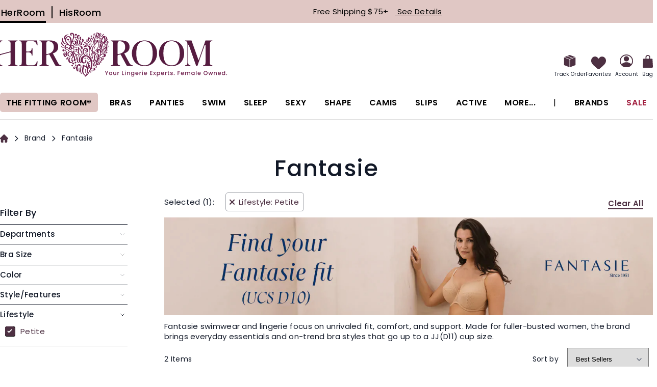

--- FILE ---
content_type: text/css
request_url: https://www.herroom.com/static/version1765349378/_cache/merged/e3244b5ae4ade00fbbefaec9cccca28d.min.css
body_size: 10966
content:
#close-quiz{position:fixed !important;z-index:99 !important;width:100% !important;height:100% !important;left:0 !important;top:0 !important}.quiz-open .buildteam-thanks-quiz.buildteam-thanks-quiz{z-index:1004 !important}.quiz-open .modals-overlay{z-index:1003 !important}.close-quiz-cross{display:block;float:right !important;padding:5px 10px !important;font-size:19px !important;cursor:pointer !important}.close-quiz-cross:after{content:"✖" !important}.disabled-state{pointer-events:none;opacity:.5}.quiz.quiz-1,.quiz.quiz-2{position:fixed !important;max-width:970px !important;max-height:570px !important;width:100% !important;height:100% !important;border-radius:10px !important;background:#f6f6f5 !important;background:linear-gradient(90deg,#f6f6f5 0%,#dcdcdb 100%) !important;box-shadow:4px 8px 8px 0px #777 !important;top:80px !important;left:0 !important;right:0 !important;margin:auto !important;z-index:1002 !important;font-weight:300 !important;overflow-y:auto !important;overflow-x:hidden !important}@media screen and (min-width:1200px) and (max-width:1390px){.quiz.quiz-1,.quiz.quiz-2{top:50px !important}}.quiz button{transition:.5s !important;line-height:42px !important;border:1px solid #5b5b5a !important;border-radius:4px !important;max-width:183px !important;width:30% !important;text-align:center !important;margin:0 22px !important;font-size:14px !important;background:0 0 !important;padding:0 !important;box-shadow:none !important;font-weight:400 !important}.fb-container .quiz p+p,.fb-container .quiz p+ul,.fb-container .quiz p+ol,.fb-container .quiz p+table,.fb-container .quiz p+blockquote,.fb-container .quiz ul+p,.fb-container .quiz ul+ul,.fb-container .quiz ul+ol,.fb-container .quiz ul+table,.fb-container .quiz ul+blockquote,.fb-container .quiz ol+p,.fb-container .quiz ol+ul,.fb-container .quiz ol+ol,.fb-container .quiz ol+table,.fb-container .quiz ol+blockquote,.fb-container .quiz table+p,.fb-container .quiz table+ul,.fb-container .quiz table+ol,.fb-container .quiz table+table,.fb-container .quiz table+blockquote,.fb-container .quiz blockquote+p,.fb-container .quiz blockquote+ul,.fb-container .quiz blockquote+ol,.fb-container .quiz blockquote+table,.fb-container .quiz blockquote+blockquote{margin-top:0}.fb-container .quiz p,.fb-container .quiz ul,.fb-container .quiz ol,.fb-container .quiz table:not(.dxCtl),.fb-container .quiz blockquote{line-height:20px}.fb-container .quiz ul:not(.all-form-list)>li:before{display:none}.fb-container .quiz button,.fb-container .quiz button{color:#5b5b5a}.fb-container .quiz .video,.fb-container .quiz iframe{aspect-ratio:6/4;width:auto}.quiz button.continue{margin-left:-32% !important}.quiz button:hover{transition:.5s !important;background:#a5abb9 !important;color:#fff !important;border-color:#a5abb9 !important}.quiz button.next,.quiz button.start,.quiz button.finish{border-color:#c3907d !important;background:#c3907d !important;color:#fff !important;font-weight:900 !important}.quiz button.next:hover,.quiz button.start:hover,.quiz button.finish:hover{border-color:#c3907d !important;background:0 0 !important;color:#c3907d !important}.quiz button.next:disabled,.quiz button.start:disabled,.quiz button.finish:disabled{border:1px solid #ccc !important;color:#9d9d9d !important;background:0 0 !important;font-weight:400 !important}.quiz.step-1_slide-1{background:#fff !important}.quiz input[type=checkbox],.quiz input[type=radio]{position:absolute !important;opacity:0 !important;cursor:pointer !important;height:0 !important;width:0 !important}.quiz .checkbox,.quiz .radio{position:relative !important;float:left !important;height:14px !important;width:14px !important;background-color:#fff !important;border:1px solid #c5cbd1 !important;border-radius:1px !important;margin-right:9px !important;min-width:14px !important}.quiz .checkbox:after{content:"" !important;position:absolute !important;display:none;left:3px !important;top:-1px !important;width:5px !important;height:10px !important;border:solid #c3907d !important;border-width:0 3px 3px 0 !important;-webkit-transform:rotate(45deg) !important;-ms-transform:rotate(45deg) !important;transform:rotate(45deg) !important}.quiz .radio:after{content:"" !important;position:absolute !important;display:none;left:2px !important;top:2px !important;width:8px !important;height:8px !important;background:#c3907d !important;border-radius:1px !important}.quiz select{height:42px !important;width:332px !important;border-radius:5px !important;border:1px solid #666 !important;font-size:14px !important;font-weight:300 !important}.quiz input:checked~.checkbox:after,.quiz input:checked~.radio:after{display:block}.quiz input:disabled~.checkbox:after,.quiz input:disabled~.checkbox:before{content:'' !important;position:absolute !important;height:14px !important;width:2px !important;background:#c3907d !important;border-radius:2px !important;top:0 !important;left:6px !important;display:block;border:0 !important}.quiz input:disabled~.checkbox:after{transform:rotate(45deg) !important}.quiz input:disabled~.checkbox:before{transform:rotate(-45deg) !important;right:1px !important}.quiz .quiz-wrapper{margin:50px 5% 50px 11% !important}.quiz .quiz-wrapper .quiz-step{display:none}.quiz .quiz-wrapper .quiz-step.active{display:block}.quiz .quiz-wrapper .quiz-step .progress-bar{line-height:35px !important;align-items:center !important;margin-bottom:35px !important}.quiz .quiz-wrapper .quiz-step .progress-bar .step-number{font-size:36px !important;color:#dcdee1 !important;float:left !important;margin-right:9% !important;font-weight:800 !important}.quiz .quiz-wrapper .quiz-step .progress-bar .bar{display:flex}.quiz .quiz-wrapper .quiz-step .progress-bar .bar span{display:inline-block;float:left !important;width:7% !important;max-width:25px !important;height:7px !important;border-radius:7px !important;border:2px solid #f8f9f4 !important;margin-left:-4px !important;background:#dbdbdb !important}.quiz .quiz-wrapper .quiz-step .progress-bar .bar span.active{background:#a5abb9 !important}.quiz .quiz-wrapper .quiz-step .question-wrapper{display:none;transition:.5s !important}.quiz .quiz-wrapper .quiz-step .question-wrapper.dependent{display:none}.quiz .quiz-wrapper .quiz-step .question-wrapper .checkbox-group{background:#f8f9fa !important;width:332px !important;position:relative !important}.quiz .quiz-wrapper .quiz-step .question-wrapper .checkbox-group .multiselect{border:1px solid #777 !important;border-radius:5px !important;line-height:42px !important;box-sizing:border-box !important;padding-left:25px !important;font-weight:300 !important;font-size:13px !important;color:#000 !important;position:relative !important;cursor:pointer !important;margin-bottom:25px !important}.quiz .quiz-wrapper .quiz-step .question-wrapper .checkbox-group .multiselect:after{content:'' !important;width:8px !important;height:8px !important;border-left:1px solid #787878 !important;border-bottom:1px solid #787878 !important;transform:rotate(-45deg) !important;position:absolute !important;right:24px !important;top:14px !important}.quiz .quiz-wrapper .quiz-step .question-wrapper .checkbox-group .multiselect.open:after{transform:rotate(135deg) !important;top:18px !important}.quiz .quiz-wrapper .quiz-step .question-wrapper .checkbox-group .multiselect.open~.answers-wrapper{display:block}.quiz .quiz-wrapper .quiz-step .question-wrapper .checkbox-group .answers-wrapper{display:none;border:1px solid #777 !important;top:40px !important;background:#f8f9fa !important;border-radius:0 0 5px 5px !important;padding:0 9px 0 25px !important;font-size:14px !important;height:235px !important;position:absolute !important;width:332px !important;box-sizing:border-box !important;overflow:auto !important;z-index:1 !important}.quiz .quiz-wrapper .quiz-step .question-wrapper .checkbox-group-tags{width:332px !important;max-height:150px !important;overflow:auto !important}.disabled-item{pointer-events:none !important;opacity:.5 !important}.quiz .quiz-wrapper .quiz-step .question-wrapper .checkbox-group-tags .tag{line-height:27px !important;background:#c3907d !important;border-radius:3px !important;color:#fff !important;font-size:12px !important;font-weight:900 !important;position:relative !important;padding:0 22px 0 11px !important;display:inline-block;margin:0 10px 10px 0 !important;cursor:pointer !important}.quiz .quiz-wrapper .quiz-step .question-wrapper .checkbox-group-tags .tag:after,.quiz .quiz-wrapper .quiz-step .question-wrapper .checkbox-group-tags .tag:before{content:'' !important;height:6px !important;width:6px !important;border-right:1px solid #fff !important;position:absolute !important;top:8px !important;right:10px !important}.quiz .quiz-wrapper .quiz-step .question-wrapper .checkbox-group-tags .tag:after{transform:rotate(45deg) !important}.quiz .quiz-wrapper .quiz-step .question-wrapper .checkbox-group-tags .tag:before{transform:rotate(-45deg) !important;top:12px !important}.quiz .quiz-wrapper .quiz-step .question-wrapper .blockquote{float:right !important;position:relative !important;box-sizing:initial !important;font-style:normal !important;width:309px !important;font-weight:300 !important;font-size:14px !important;line-height:22px !important;padding:64px 0 40px 52px !important;border-left:2px dashed #afafaf !important;background-image:url("../../frontend/AndraGroup/her/en_US/Buildateam_Quiz/images/quiz/vector.png"),url("../../frontend/AndraGroup/her/en_US/Buildateam_Quiz/images/quiz/vector.png") !important;background-repeat:no-repeat !important;background-position:right top 36px,left 29px bottom 5px !important;margin-top:-94px !important}.quiz .quiz-wrapper .quiz-step .question-wrapper .blockquote .picture{position:absolute !important;left:51px !important;top:15px !important;display:block;width:48px !important;height:48px !important;border-radius:24px !important;overflow:hidden !important;background:url("../../frontend/AndraGroup/her/en_US/Buildateam_Quiz/images/quiz/picture.jpg") no-repeat !important;background-size:contain !important}.quiz .quiz-wrapper .quiz-step .question-wrapper .blockquote .name{font-style:normal !important;font-weight:900 !important;font-size:12px !important;line-height:18px !important;position:absolute !important;bottom:5px !important;right:20px !important}.quiz .quiz-wrapper .quiz-step .question-wrapper .show-info{font-weight:400 !important}.quiz .quiz-wrapper .quiz-step .question-wrapper.active{display:block;transition:.5s !important}.quiz .quiz-wrapper .quiz-step .question-wrapper .group-title,.quiz .quiz-wrapper .quiz-step .question-wrapper .question-title{font-size:18px !important;font-weight:600 !important;line-height:24px !important;margin-bottom:5px !important}.quiz .quiz-wrapper .quiz-step .question-wrapper.group .question-title{font-size:15px !important}.quiz .quiz-wrapper .quiz-step .question-wrapper .group-text,.quiz .quiz-wrapper .quiz-step .question-wrapper .question-description{font-size:14px !important;font-weight:300 !important;color:#000 !important;line-height:22px !important;margin-bottom:22px !important}.quiz .quiz-wrapper .quiz-step .question-wrapper .question-title+.answers{margin-top:30px !important}.quiz .quiz-wrapper .quiz-step .question-wrapper .answers label{width:282px !important;display:inline-flex;align-items:center !important;line-height:20px !important;padding:11px 0 !important;position:relative !important;font-weight:400 !important}.quiz .quiz-wrapper .quiz-step .question-wrapper .answers label.disabled{opacity:.5 !important}.quiz .quiz-wrapper .quiz-step .question-wrapper .answers label .alter{display:none;width:400px !important;padding:20px 34px 20px 64px !important;background:#fff !important;border-radius:8px !important;box-sizing:border-box !important;position:absolute !important;left:100px !important;top:0 !important;border:1px solid rgba(0,0,0,.16) !important;font-style:normal !important;font-weight:300 !important;font-size:14px !important;line-height:22px !important}.quiz .quiz-wrapper .quiz-step .question-wrapper .answers label .alter:after{content:' ' !important;display:block;width:9px !important;height:9px !important;transform:rotate(45deg) !important;background:#fff !important;position:absolute !important;top:15px !important;left:-5px !important;border-bottom:1px solid rgba(0,0,0,.16) !important;border-left:1px solid rgba(0,0,0,.16) !important}.quiz .quiz-wrapper .quiz-step .question-wrapper .answers label .alter.negative{background:url("../../frontend/AndraGroup/her/en_US/Buildateam_Quiz/images/quiz2/negative.svg") no-repeat top 27px left 24px #fff !important}.quiz .quiz-wrapper .quiz-step .question-wrapper .answers label .alter.positive{background:url("../../frontend/AndraGroup/her/en_US/Buildateam_Quiz/images/quiz2/positive.svg") no-repeat top 27px left 24px #fff !important}.quiz .quiz-wrapper .quiz-step .question-wrapper .answers label .alter .answers{position:absolute !important;right:53px !important;bottom:15px !important}.quiz .quiz-wrapper .quiz-step .question-wrapper .answers label .alter .answers span{cursor:pointer !important;font-style:normal !important;font-weight:700 !important;font-size:14px !important;line-height:22px !important;color:#c3907d !important;padding-left:20px !important}.quiz .quiz-wrapper .quiz-step .question-wrapper .answers label .alter .answers span:hover{text-decoration:underline !important}.quiz .quiz-wrapper .quiz-step .question-wrapper .answers label span .answer-title,.quiz .quiz-wrapper .quiz-step .question-wrapper .answers label span .answer-text{display:block}.quiz .quiz-wrapper .quiz-step .question-wrapper .answers label span .answer-title{font-weight:600 !important;font-size:15px !important;line-height:24px !important}.quiz .quiz-wrapper .quiz-step .question-wrapper .answers label span .answer-text{font-weight:400 !important;font-size:14px !important;line-height:22px !important}.quiz .quiz-wrapper .quiz-step .question-wrapper .answers label input:checked~.alter{display:block}.quiz .quiz-wrapper .quiz-step .question-wrapper .answers .answer-cms-block{display:none;position:absolute !important;top:55px !important;right:63px !important}.quiz .quiz-wrapper .quiz-step .question-wrapper .answers .answer-cms-block.active{display:block}.quiz .quiz-wrapper .quiz-step .question-wrapper .answers .answer-cms-block .image{position:relative !important;border-radius:6px !important;overflow:hidden !important}.quiz .quiz-wrapper .quiz-step .question-wrapper .answers .answer-cms-block .image img{display:block}.quiz .quiz-wrapper .quiz-step .question-wrapper .answers .answer-cms-block .image .title{display:block;position:absolute !important;bottom:0 !important;left:0 !important;background:#c3907d !important;color:#fff !important;font-style:normal !important;font-weight:900 !important;font-size:14px !important;text-align:center !important;width:130px !important;line-height:26px !important}.quiz .quiz-wrapper .quiz-step .question-wrapper.question-type-7 .question-title,.quiz .quiz-wrapper .quiz-step .question-wrapper.question-type-7 .question-description{width:448px !important}.quiz .quiz-wrapper .quiz-step .question-wrapper.question-type-7 .answers label{width:100% !important}.quiz .quiz-wrapper .quiz-step .question-wrapper.question-type-8 .answers label{width:350px !important;padding:0 !important}.quiz .quiz-wrapper .quiz-step .question-wrapper.top-lable-text label{align-items:initial !important;margin-bottom:20px !important}.quiz .quiz-wrapper .quiz-step .question-wrapper.top-lable-text label .radio{margin-top:3px !important}.quiz .quiz-wrapper .quiz-step .question-wrapper .radio-group .answers{height:auto !important;border:1px solid #777 !important;border-radius:5px !important;overflow:hidden !important;display:flex}.quiz .quiz-wrapper .quiz-step .question-wrapper .radio-group .answers label{width:42px !important;line-height:42px !important;padding:0 !important;text-align:center !important;position:relative !important;display:inline-block;cursor:pointer !important}.quiz .quiz-wrapper .quiz-step .question-wrapper .radio-group .answers label.disabled{display:none}.quiz .quiz-wrapper .quiz-step .question-wrapper .radio-group .answers label .radio{position:absolute !important;width:100% !important;height:100% !important;top:0 !important;left:0 !important;background:#fff !important;z-index:-1 !important;border:0 !important;border-radius:0 !important;border-left:1px solid #777 !important;transition:.5s !important}.quiz .quiz-wrapper .quiz-step .question-wrapper .radio-group .answers label .radio:after{display:none}.quiz .quiz-wrapper .quiz-step .question-wrapper .radio-group .answers label.first .radio,.quiz .quiz-wrapper .quiz-step .question-wrapper .radio-group .answers label:first-child .radio{border-left:0 !important}.quiz .quiz-wrapper .quiz-step .question-wrapper .radio-group .answers label input:checked~.radio{transition:.5s !important;background:#c3907d !important}.quiz .quiz-wrapper .quiz-step .question-wrapper .radio-group .answers label input:checked~.radio~span{color:#fff !important;font-weight:700 !important}.quiz .quiz-wrapper .quiz-step .question-wrapper.group-type-1 .question-wrapper{position:relative !important;display:block;width:33% !important;float:left !important;box-sizing:border-box !important;padding:0 40px !important;border-left:none !important;height:130px !important}.quiz .quiz-wrapper .quiz-step .question-wrapper.group-type-1 .question-wrapper~.question-wrapper{border-left:1px dashed #afafaf !important}.quiz .quiz-wrapper .quiz-step .question-wrapper.group-type-1 .question-wrapper .answers{position:absolute !important;bottom:0 !important;display:inline-flex}.quiz .quiz-wrapper .quiz-step .question-wrapper.group-type-1 .question-wrapper .answers label{width:auto !important;padding:0 35px 0 0 !important}.quiz .quiz-wrapper .quiz-step .question-wrapper.group-type-5 .question-wrapper{display:block;width:50% !important;float:left !important;box-sizing:border-box !important;padding:0 24px !important;border-left:none !important;height:130px !important}.quiz .quiz-wrapper .quiz-step .question-wrapper.group-type-5 .question-wrapper~.question-wrapper{border-left:1px dashed #afafaf !important}.quiz .quiz-wrapper .quiz-step .question-wrapper.group-type-6 .question-wrapper{position:relative !important;display:block;width:15% !important;float:left !important;box-sizing:border-box !important;padding:0 32px !important;border-left:none !important;height:100px !important}.quiz .quiz-wrapper .quiz-step .question-wrapper.group-type-6 .question-wrapper~.question-wrapper{border-left:1px dashed #afafaf !important}.quiz .quiz-wrapper .quiz-step .question-wrapper.group-type-6 .question-wrapper.dependent{display:none;width:85% !important}.quiz .quiz-wrapper .quiz-step .question-wrapper.group-type-6 .question-wrapper.dependent .answers label{align-items:normal !important;line-height:18px !important;padding:13px 0 11px !important}.quiz .quiz-wrapper .quiz-step .question-wrapper.group-type-7 .question-wrapper{position:relative !important;display:block;width:47% !important;float:left !important;box-sizing:border-box !important;padding-right:32px !important;border-left:none !important;height:210px !important}.quiz .quiz-wrapper .quiz-step .question-wrapper.group-type-7 .question-wrapper~.question-wrapper{border-left:1px dashed #afafaf !important}.quiz .quiz-wrapper .quiz-step .question-wrapper.group-type-7 .question-wrapper.dependent{display:none;width:50% !important;padding-left:32px !important}.quiz .quiz-wrapper .quiz-step .question-wrapper.group-type-7 .question-wrapper.dependent .answers label{align-items:normal !important;line-height:18px !important;padding:5px 0 !important;width:auto !important}.quiz .quiz-wrapper .quiz-step .question-wrapper.group-type-7 .question-wrapper.dependent .answers label .checkbox{margin-top:5px !important}.quiz .quiz-wrapper .quiz-step .question-wrapper.group-type-7 .question-wrapper.top-lable-text label{margin-bottom:0 !important}.quiz .quiz-wrapper .quiz-step .question-wrapper.group-type-2 .question-wrapper{display:block;margin-bottom:12px !important}.quiz .quiz-wrapper .quiz-step .question-wrapper.group-type-2 .question-wrapper .description-right{float:right !important;width:315px !important;margin:-65px 15px 0 0 !important}.quiz-2-finish-column{-webkit-columns:2 !important;-moz-columns:2 !important;list-style:circle !important;padding:10px 20px 0 !important}.links-pregnancy{max-width:400px !important;display:flex !important;justify-content:space-between !important}@media screen and (max-width:1023px){.links-pregnancy{max-width:300px !important}}.quiz-2-finish-column li{list-style:circle !important;padding:2px 0 0 !important;margin:0 !important}.question-wrapper.question-type-10.question-26.bra-size-info.info{max-height:350px !important;overflow:auto !important}.quiz .quiz-wrapper .quiz-step .question-wrapper.group-type-2 .question-wrapper .description-right .question-title{font-style:normal !important;font-weight:600 !important;font-size:18px !important;line-height:24px !important}.quiz .quiz-wrapper .quiz-step .question-wrapper.group-type-2 .question-wrapper .description-right .question-description{font-style:normal !important;font-weight:300 !important;font-size:14px !important;line-height:22px !important}.quiz .quiz-wrapper .quiz-step .question-wrapper.group-type-2 .question-wrapper .question-title{font-size:14px !important;margin-bottom:7px !important}.quiz .quiz-wrapper .quiz-step .question-wrapper.group-type-3 .question-wrapper{width:580px !important;float:left !important}.quiz .quiz-wrapper .quiz-step .question-wrapper.group-type-3 .question-wrapper.columns-1 label{width:100% !important}.quiz .quiz-wrapper .quiz-step .question-wrapper.group-type-4 .question-wrapper{position:relative !important;width:130px !important;float:left !important;box-sizing:border-box !important;border-left:none !important;height:73px !important}.quiz .quiz-wrapper .quiz-step .question-wrapper.group-type-4 .question-wrapper~.question-wrapper{border-left:1px dashed #afafaf !important;padding-left:38px !important}.quiz .quiz-wrapper .quiz-step .question-wrapper.group-type-4 .question-wrapper .answers label{width:auto !important;padding:5px 50px 0 0 !important;line-height:37px !important}.quiz .quiz-wrapper .quiz-step .question-wrapper .tightest{margin:50px 0 0 !important;width:300px !important}.quiz .quiz-wrapper .quiz-step .question-wrapper .tightest div{transition:.5s !important;width:96px !important;height:127px !important;float:right !important;border-radius:0 24px 24px 0 !important;border:2px solid #929292 !important;border-left:0 !important;margin-right:-24px !important;background:#f3f4f2 !important}.quiz .quiz-wrapper .quiz-step .question-wrapper .tightest div.active span{transition:.5s !important;background:#d6d6d6 !important}.quiz .quiz-wrapper .quiz-step .question-wrapper .tightest div span{height:24px !important;width:24px !important;border-radius:0 10px 10px 0 !important;border:2px solid #929292 !important;border-left:0 !important;background:#fbfbfb !important;display:block;margin:24px 0 !important;margin-left:24px !important}.quiz .quiz-wrapper .quiz-step .question-wrapper .tightest:after{content:' ' !important;display:block;clear:both !important}.quiz .quiz-wrapper .quiz-step .question-wrapper .tab-inner .question-title{float:left !important;margin-right:6px !important}.quiz .quiz-wrapper .quiz-step .question-wrapper .tab-inner .question-title:after{content:":" !important}.quiz .quiz-wrapper .quiz-step .question-wrapper .tab-inner .question-description{font-size:16px !important;margin-bottom:16px !important}.quiz .quiz-wrapper .quiz-step .question-wrapper .tabs-titles{float:left !important;width:141px !important;margin-right:52px !important}.quiz .quiz-wrapper .quiz-step .question-wrapper .tabs-titles .tab-title{font-style:normal !important;font-weight:600 !important;font-size:12px !important;line-height:39px !important;color:#000 !important;border-bottom:1px solid #d8d8d8 !important;cursor:pointer !important;position:relative !important}.quiz .quiz-wrapper .quiz-step .question-wrapper .tabs-titles .tab-title:last-child{border-bottom:none !important}.quiz .quiz-wrapper .quiz-step .question-wrapper .tabs-titles .tab-title.checked:after{content:'' !important;width:6px !important;height:12px !important;border-bottom:2px solid #d2c7c3 !important;border-right:2px solid #d2c7c3 !important;border-radius:1px !important;-webkit-transform:rotate(45deg) !important;-ms-transform:rotate(45deg) !important;transform:rotate(45deg) !important;position:absolute !important;right:8px !important;bottom:15px !important}.quiz .quiz-wrapper .quiz-step .question-wrapper .tabs-titles .tab-title.active:before{content:'' !important;width:7px !important;height:7px !important;border-top:1px solid #000 !important;border-right:1px solid #000 !important;border-radius:1px !important;-webkit-transform:rotate(45deg) !important;-ms-transform:rotate(45deg) !important;transform:rotate(45deg) !important;position:absolute !important;right:8px !important;bottom:15px !important}.quiz .quiz-wrapper .quiz-step .question-wrapper .tabs-titles .tab-title.active:after{display:none}.quiz .quiz-wrapper .quiz-step .question-wrapper.cms-inside .question-title,.quiz .quiz-wrapper .quiz-step .question-wrapper.cms-inside .question-description,.quiz .quiz-wrapper .quiz-step .question-wrapper.cms-inside .answers{width:44% !important}.quiz .quiz-wrapper .quiz-step .question-wrapper.cms-inside .answers label{line-height:initial !important;padding:10px 0 !important}.quiz .quiz-wrapper .quiz-step .question-wrapper.cms-inside .cms-block{position:absolute !important;top:140px !important;right:50px !important;width:400px !important;overflow:hidden !important}.quiz .quiz-wrapper .quiz-step .controls{position:absolute !important;width:100% !important;left:-12% !important;text-align:center !important;bottom:60px !important}.quiz .info{display:none}.quiz .info .video{background-size:cover;height:100%;min-height:300px;float:right !important;height:1px}.quiz .info .question-title{padding-bottom:6px !important}.quiz .info .question-description p{margin-top:4px !important}.quiz .info[step="2"][slide="4"] .question-title,.quiz .info[step="2"][slide="5"] .question-title,.quiz .info[step="2"][slide="6"] .question-title{padding-top:78px !important}.quiz .info[step="2"][slide="4"] .video,.quiz .info[step="2"][slide="5"] .video,.quiz .info[step="2"][slide="6"] .video{margin-top:-110px !important}.quiz .info.bra-size-info .controls{bottom:36px !important}.quiz-1.step-1_slide-0{background:url("../../frontend/AndraGroup/her/en_US/Buildateam_Quiz/images/quiz/step1slide1.jpg"),linear-gradient(90deg,#f6f6f5 0%,#dcdcdb 100%) !important;background-size:cover !important;background-repeat:no-repeat !important}.quiz-1.step-2_slide-0{background:linear-gradient(90deg,#f6f6f5 0%,#dcdcdb 100%) !important}.quiz-1.step-3_slide-0{background:linear-gradient(90deg,#f6f6f5 0%,#dcdcdb 100%) !important}.quiz-1.step-3_slide-0 .quiz-wrapper .quiz-step .question-wrapper .group-text{margin-bottom:18px !important}.quiz-1.step-4_slide-0{background:url("../../frontend/AndraGroup/her/en_US/Buildateam_Quiz/images/quiz/step4slide1.jpg"),linear-gradient(90deg,#f6f6f5 0%,#dcdcdb 100%) !important;background-size:cover !important;background-repeat:no-repeat !important}.quiz-1.step-4_slide-0:before{content:'' !important;position:absolute !important;height:100% !important;width:100% !important;top:0 !important;left:0 !important;z-index:-1 !important;background:linear-gradient(90.29deg,#f5f5f4 12.92%,rgba(255,255,255,0) 47.07%) !important}.quiz-1.step-4_slide-0 .quiz-wrapper .quiz-step .question-wrapper .answers label{width:100% !important;padding-bottom:2px !important}.quiz-1.step-4_slide-0 .quiz-wrapper .quiz-step .question-wrapper .answers label .radio{margin-right:8px !important;margin-left:8px !important}.quiz-1.step-4_slide-0 .quiz-wrapper .quiz-step .question-wrapper .answers label:first-child{margin-left:96px !important}.quiz-1.step-4_slide-0 .quiz-wrapper .quiz-step .question-wrapper .answers label:last-child{margin-left:128px !important}.quiz-1.step-5_slide-0{background:url("../../frontend/AndraGroup/her/en_US/Buildateam_Quiz/images/quiz/step5slide1.jpg"),linear-gradient(90deg,#f6f6f5 0%,#dcdcdb 100%) !important;background-size:cover !important;background-repeat:no-repeat !important}.quiz-1.step-5_slide-0 .quiz-wrapper .quiz-step .question-wrapper .answers label{width:50% !important}.quiz-1.step-6_slide-0{background:linear-gradient(90deg,#f6f6f5 0%,#dcdcdb 100%) !important}.quiz-1.step-6_slide-0 .question-title{width:395px !important}.quiz-1.step-6_slide-0 .quiz-wrapper .quiz-step .question-wrapper .answers{margin-top:24px !important}.quiz-1.step-6_slide-0 .quiz-wrapper .quiz-step .question-wrapper .answers label{width:350px !important}.quiz-1.step-6_slide-0 .quiz-wrapper .quiz-step .question-wrapper .blockquote{max-width:309px !important;width:38% !important;margin-top:-60px !important}.quiz-1.step-7_slide-0{background:linear-gradient(90deg,#f6f6f5 0%,#dcdcdb 100%) !important}.quiz-1.step-7_slide-0 .quiz-wrapper .quiz-step .question-wrapper .answers label{width:342px !important}.quiz-1.step-9_slide-0,.quiz-1.step-10_slide-0{background:linear-gradient(90deg,#f6f6f5 0%,#dcdcdb 100%) !important}.quiz-1.step-9_slide-0 .quiz-wrapper .quiz-step .question-wrapper .answers label,.quiz-1.step-10_slide-0 .quiz-wrapper .quiz-step .question-wrapper .answers label{width:100% !important}.quiz-1.step-11_slide-0{background:linear-gradient(90deg,#f6f6f5 0%,#dcdcdb 100%) !important}.quiz-1.step-11_slide-0 .question-description{font-size:15px !important;text-align:center !important;width:430px !important}.quiz-1.step-11_slide-0 .question-description p{margin-bottom:20px !important}.quiz-1.step-11_slide-0 select{font-size:14px !important;width:120px !important;margin-right:6px !important}.quiz-1.step-11_slide-0 #birthday-picker{margin:50px 0 25px !important}.quiz-1.step-11_slide-0 #birthday-picker fieldset{border:none !important;padding:0 !important;margin:0 !important}.quiz-1.step-11_slide-0 .email{margin-left:10px !important;width:250px !important}.quiz-2.step-1_slide-0{background:linear-gradient(90deg,#f6f6f5 0%,#dcdcdb 100%) !important}.quiz-2.step-1_slide-0 .quiz-wrapper .quiz-step .question-wrapper .group-text{margin-bottom:18px !important}.quiz-2.step-2_slide-0{background:url("../../frontend/AndraGroup/her/en_US/Buildateam_Quiz/images/quiz/step1slide1.jpg"),linear-gradient(90deg,#f6f6f5 0%,#dcdcdb 100%) !important;background-size:cover !important;background-repeat:no-repeat !important}.quiz-2.step-3_slide-0{background:linear-gradient(90deg,#f6f6f5 0%,#dcdcdb 100%) !important}.quiz-2.step-3_slide-0 .quiz-wrapper .quiz-step .question-wrapper .question-title{font-size:60px !important;line-height:62px !important;letter-spacing:2px !important;text-transform:uppercase !important}.quiz-2.step-3_slide-0 .quiz-wrapper .quiz-step .question-wrapper .question-description{font-size:14px !important;line-height:22px !important;letter-spacing:.1px !important;font-weight:300 !important;margin-bottom:25px !important}.quiz-2.step-4_slide-0{background:linear-gradient(90deg,#f6f6f5 0%,#dcdcdb 100%) !important}.quiz-2.step-4_slide-0 .question-title{width:390px !important}.quiz-2.step-4_slide-0 .quiz-wrapper .quiz-step .question-wrapper .answers label{width:50% !important}.quiz-2.step-5_slide-0{background:url("../../frontend/AndraGroup/her/en_US/Buildateam_Quiz/images/quiz2/step5_slide1.jpg"),linear-gradient(90deg,#f6f6f5 0%,#dcdcdb 100%) !important;background-size:cover !important;background-repeat:no-repeat !important}.quiz-2.step-5_slide-0 .question-description{margin-top:28px !important}.quiz-2.step-5_slide-0 .question-description h1{font-size:38px !important;line-height:40px !important;letter-spacing:2px !important;text-transform:uppercase !important;margin-bottom:0 !important;font-weight:600 !important}.quiz-2.step-5_slide-0 .question-description .text-descr{margin-top:28px !important}.quiz-2.step-5_slide-0 .question-description p{font-size:14px !important;line-height:22px !important;letter-spacing:.1px !important;font-weight:300 !important}.quiz-2.step-6_slide-0{background:linear-gradient(90deg,#f6f6f5 0%,#dcdcdb 100%) !important}.quiz-2.step-8_slide-0{background:url("../../frontend/AndraGroup/her/en_US/Buildateam_Quiz/images/quiz2/step8_slide1.jpg"),linear-gradient(90deg,#f6f6f5 0%,#dcdcdb 100%) !important;background-size:cover !important;background-repeat:no-repeat !important}.quiz-2.step-9_slide-0{background:url("../../frontend/AndraGroup/her/en_US/Buildateam_Quiz/images/quiz2/base_background.jpg"),linear-gradient(90deg,#f6f6f5 0%,#dcdcdb 100%) !important;background-size:cover !important;background-repeat:no-repeat !important}.quiz-2.step-9_slide-0 .quiz-wrapper .quiz-step .question-wrapper .answers label{padding:2px 0 !important}.quiz-2.step-9_slide-0 .quiz-wrapper .quiz-step .question-wrapper .answers .answer-cms-block{top:0 !important;right:13px !important}.quiz-2.step-9_slide-0 .quiz-wrapper .quiz-step .question-wrapper .answers .answer-cms-block .image{border-radius:0 !important}.quiz-2.step-11_slide-0 .quiz-wrapper .quiz-step .question-wrapper .answers{margin-top:24px !important}.quiz-2.step-11_slide-0 .quiz-wrapper .quiz-step .question-wrapper .answers label{width:44% !important}.quiz-2.step-11_slide-0 .quiz-wrapper .quiz-step .question-wrapper .blockquote{margin-top:-98px !important}.quiz-2.step-13_slide-0{background:url("../../frontend/AndraGroup/her/en_US/Buildateam_Quiz/images/quiz2/step12_slide1.jpg"),linear-gradient(90deg,#f6f6f5 0%,#dcdcdb 100%) !important;background-size:cover !important;background-repeat:no-repeat !important}.quiz-2.step-14_slide-0 .quiz-wrapper .quiz-step .question-wrapper .question-title{margin-bottom:35px !important}.quiz-2.step-14_slide-0 .quiz-wrapper .quiz-step .question-wrapper .answers label{width:43% !important}.quiz-2.step-14_slide-0 .quiz-wrapper .quiz-step .question-wrapper .blockquote{margin-top:-30px !important}.quiz-2.step-15_slide-0 .quiz-wrapper .quiz-step .question-wrapper .question-title{margin-bottom:35px !important}.quiz-2.step-15_slide-0 .quiz-wrapper .quiz-step .question-wrapper .blockquote{margin-top:-9px !important}.quiz-2.step-16_slide-0{background:url("../../frontend/AndraGroup/her/en_US/Buildateam_Quiz/images/quiz2/step15_slide1.jpg"),linear-gradient(90deg,#f6f6f5 0%,#dcdcdb 100%) !important;background-size:cover !important;background-repeat:no-repeat !important}.quiz-2.step-17_slide-0 .quiz-wrapper .quiz-step .question-wrapper .answers label{width:400px !important}.quiz-2.step-18_slide-0 .quiz-wrapper .quiz-step .question-wrapper .question-description{width:50% !important;margin-bottom:18px !important}.quiz-2.step-18_slide-0 .quiz-wrapper .quiz-step .question-wrapper .question-description .blockquote{max-width:309px !important;width:38% !important}.quiz-2.step-18_slide-0 .quiz-wrapper .quiz-step .question-wrapper.info .question-description{width:auto !important}.quiz-2.step-19_slide-0 .quiz-wrapper .quiz-step .question-wrapper .group-text{margin-bottom:10px !important}.quiz-2.step-19_slide-0 .quiz-wrapper .quiz-step .question-wrapper .question-description{margin-bottom:16px !important}.quiz-2.step-20_slide-0 .quiz-wrapper .quiz-step .question-wrapper .question-title{margin-bottom:35px !important}.quiz-2.step-20_slide-0 .quiz-wrapper .quiz-step .question-wrapper .blockquote{margin-top:-60px !important}.quiz-2.step-21_slide-0{background:linear-gradient(90deg,#f6f6f5 0%,#dcdcdb 100%) !important}.quiz-2.step-21_slide-0 .question-description{font-size:15px !important;text-align:center !important;width:430px !important}.quiz-2.step-21_slide-0 .question-description p{margin-bottom:20px !important}.quiz-2.step-21_slide-0 select{font-size:14px !important;width:120px !important;margin-right:6px !important}.quiz-2.step-21_slide-0 #birthday-picker{margin:50px 0 25px !important}.quiz-2.step-21_slide-0 #birthday-picker fieldset{border:none !important;padding:0 !important;margin:0 !important}.quiz-2.step-21_slide-0 .email{margin-left:10px !important;width:250px !important}.quiz.finish .quiz-wrapper{margin-top:0 !important;margin-bottom:0 !important}.quiz.finish.quiz-1{background:url("../../frontend/AndraGroup/her/en_US/Buildateam_Quiz/images/quiz/finish.jpg"),linear-gradient(90deg,#f6f6f5 0%,#dcdcdb 100%) !important;background-size:cover !important;background-repeat:no-repeat !important}.quiz.finish.quiz-2{background:url("../../frontend/AndraGroup/her/en_US/Buildateam_Quiz/images/quiz2/finish.jpg"),linear-gradient(90deg,#f6f6f5 0%,#dcdcdb 100%) !important;background-size:cover !important;background-repeat:no-repeat !important}.quiz.finish.quiz-2 .blockquote{text-transform:uppercase !important;margin-top:15px !important;padding-right:100px !important;text-align:right !important;font-size:13px !important;position:relative !important;top:60px !important;margin-bottom:0 !important}.quiz.finish.quiz-2 .blockquote .name{font-weight:600 !important}.quiz p{margin-bottom:0 !important}.quiz .finish-slide{display:none}.quiz .finish-slide.active{display:block}.quiz .finish-slide .title,.quiz .finish-slide .question-title{color:#393939 !important;margin:109px 0 28px 11% !important;font-size:24px !important;font-weight:600 !important;width:85% !important}.quiz .finish-slide .title .title-1,.quiz .finish-slide .question-title .title-1{font-size:19px !important;line-height:24px !important;font-weight:400 !important}.quiz .finish-slide .title .title-2,.quiz .finish-slide .question-title .title-2{text-transform:uppercase !important;font-weight:700 !important;font-size:60px !important;line-height:62px !important;letter-spacing:.02em !important}.quiz .finish-slide .finish-14 .title,.quiz .finish-slide .finish-15 .title,.quiz .finish-slide .finish-22 .title{margin-top:72px !important}.quiz .finish-slide .finish-22 .title{margin-bottom:16px !important}.quiz .finish-slide .finish-22 .bottom-text{margin:0 0 30px 11% !important}.quiz .finish-slide .finish-22 .bottom-text.size{margin-bottom:12px !important}.quiz .finish-slide div.text{font-style:normal !important;font-weight:300 !important;font-size:15px !important;line-height:22px !important;color:#000 !important;margin:0 0 15px 11% !important;max-width:370px !important;width:88% !important}.quiz.quiz-2 .finish-slide div.text{max-width:450px !important}.quiz .finish-slide .bottom-text{margin:35px 0 44px 11% !important}.quiz .finish-slide .bottom-text:after{content:'' !important;display:block;clear:both !important}.quiz .finish-slide .bottom-text span{font-size:14px !important;line-height:22px !important;width:240px !important;letter-spacing:.3px !important;color:#000 !important;margin-right:20px !important;display:inline-block;float:left !important}.quiz .finish-slide .bottom-text a{font-weight:700 !important;font-size:14px !important;line-height:44px !important;color:#c3907d !important;border-bottom:0 !important}@media screen and (max-width:1023px){.quiz .finish-slide .bottom-text a{display:inline-block}.question-wrapper.question-type-10.question-26.bra-size-info.info{max-height:70vh !important}.agquiz-index-index .features-quiz{padding:0 30px !important}}.quiz .finish-slide .bottom-text.size{margin-bottom:25px !important;margin-top:0 !important}.quiz .finish-slide .bottom-text.size span{font-style:normal !important;font-weight:400 !important;font-size:18px !important;line-height:56px !important;color:#000 !important;width:auto !important}.quiz .finish-slide .bottom-text.size a{display:inline-block;width:120px !important;height:45px !important;margin-top:4px !important;background:#f1f1f1 !important;border:1px solid #bbb !important;border-radius:5px !important;font-style:normal !important;font-weight:600 !important;font-size:22px !important;line-height:45px !important;text-align:center !important;color:#000 !important;text-decoration:none !important}.quiz .finish-slide .bottom-text.size .right-size span{float:none !important;line-height:40px !important}.quiz .finish-slide button.finish{width:229px !important;margin-left:15% !important}.quiz .finish-slide button.show-finish{margin-left:105px !important}.quiz p{margin-bottom:0 !important}.quiz button.start{width:229px !important;margin-left:11% !important}.quiz .start-slide{display:none}.quiz .start-slide.active{display:block}.quiz .start-slide .title{margin:86px 0 31px 11% !important}@media screen and (max-width:767px){.quiz .start-slide .title{margin:86px 0 60px 11% !important}}.quiz .start-slide .title .title-1{font-size:19px !important;line-height:24px !important;color:#393939 !important}.quiz .start-slide .title .title-2{font-size:80px !important;line-height:62px !important;text-transform:uppercase !important;font-weight:700 !important;color:#393939 !important}.quiz .start-slide .title .title-3{font-size:14px !important;line-height:22px !important;color:#393939 !important;letter-spacing:.3px !important;font-weight:300 !important}.quiz .start-slide .title .title-4{font-size:16px !important;line-height:23px !important;text-transform:uppercase !important;color:#393939 !important;letter-spacing:.3px !important;font-weight:300 !important;margin-left:214px !important;margin-top:0}.quiz .start-slide .text{margin-left:11% !important;width:317px !important}.quiz .start-slide .text:after{content:'' !important;display:block;clear:both !important}.quiz .start-slide .text .main-text{display:inline-block;width:274px !important;font-size:14px !important;font-weight:300 !important;line-height:22px !important;color:#000 !important;margin-bottom:20px !important}.quiz .start-slide .text .blockquote{width:130px !important;float:right !important;font-size:12px !important;line-height:18px !important;margin-bottom:47px !important}.quiz .start-slide .text .blockquote .name{font-weight:700 !important}.quiz.quiz-1.start{background:url("../../frontend/AndraGroup/her/en_US/Buildateam_Quiz/images/quiz/start.jpg"),linear-gradient(90deg,#f6f6f5 0%,#dcdcdb 100%) !important;background-size:cover !important;background-repeat:no-repeat !important}.quiz.quiz-1.start:before{content:'' !important;position:absolute !important;height:100% !important;width:100% !important;top:0 !important;left:0 !important;z-index:-1 !important;background:linear-gradient(82.14deg,#f5f5f4 5.82%,rgba(255,255,255,0) 44.97%) !important}.quiz.quiz-2.start{background:url("../../frontend/AndraGroup/her/en_US/Buildateam_Quiz/images/quiz2/start.jpg") top -3px right -9px,linear-gradient(90deg,#f6f6f5 0%,#dcdcdb 100%) !important;background-size:108% !important;background-repeat:no-repeat !important}.quiz.quiz-2.start:before{content:'' !important;position:absolute !important;height:100% !important;width:100% !important;top:0 !important;left:0 !important;z-index:-1 !important;background:linear-gradient(82.14deg,#f5f5f4 5.82%,rgba(255,255,255,0) 44.97%) !important}.quiz.quiz-2 .start-slide .title .title-2{font-style:normal !important;font-weight:700 !important;font-size:50px !important;line-height:55px !important;letter-spacing:2px !important;text-transform:uppercase !important;color:#393939 !important;margin-top:0}.quiz.quiz-2 .start-slide .main-text{width:369px !important;height:66px !important;font-style:normal !important;font-weight:300 !important;font-size:14px !important;line-height:22px !important;color:#000 !important}@media screen and (max-width:992px){.close-quiz-cross{padding:0 5px !important}.quiz.quiz-1,.quiz.quiz-2{max-width:95% !important;max-height:95vh !important;transform:translate(-50%,-50%) !important;top:50% !important;left:50% !important}.quiz .quiz-wrapper{margin:33px 5% 10px 11% !important}.quiz select{width:100% !important;max-width:318px !important}.quiz .info .video{float:none !important;width:119% !important;margin-left:-13% !important;margin-top:12px !important}.quiz .quiz-wrapper .quiz-step .question-title br{display:none}.quiz .quiz-wrapper .quiz-step .question-wrapper .checkbox-group{margin-left:0 !important;width:100% !important}.quiz .quiz-wrapper .quiz-step .question-wrapper .checkbox-group .answers-wrapper{width:100% !important}.quiz-1.step-7_slide-0 .quiz-wrapper .quiz-step .question-wrapper .answers label{width:100% !important}.quiz-1.step-6_slide-0 .quiz-wrapper .quiz-step .question-wrapper .answers label{width:100% !important}.quiz-1.step-6_slide-0 .question-title{width:100% !important}.quiz-1.step-11_slide-0 #birthday-picker fieldset{display:flex;flex-direction:column !important;gap:10px !important}.quiz-1.step-11_slide-0 select{width:100% !important}.quiz .quiz-wrapper .quiz-step .question-wrapper .checkbox-group-tags{width:100% !important;max-height:150px !important;overflow:auto !important}.quiz .quiz-wrapper .quiz-step .question-wrapper .blockquote{margin-top:-40px !important;margin-left:-48px !important;float:none !important;border-left:none !important}.quiz .quiz-wrapper .quiz-step .question-wrapper .answers .answer-cms-block{position:static !important}.quiz .quiz-wrapper .quiz-step .question-wrapper .answers label .alter{width:230px !important;font-size:13px !important}.quiz .quiz-wrapper .quiz-step .question-wrapper .answers label .alter.negative{background:url(../../frontend/AndraGroup/her/en_US/Buildateam_Quiz/images/quiz2/negative.svg) no-repeat top 13px left 13px #fff !important;padding:9px 5px 40px 42px !important}.quiz .quiz-wrapper .quiz-step .question-wrapper .answers label .alter.positive{background:url(../../frontend/AndraGroup/her/en_US/Buildateam_Quiz/images/quiz2/positive.svg) no-repeat top 13px left 13px #fff !important;padding:9px 5px 40px 42px !important}.quiz .quiz-wrapper .quiz-step .question-wrapper.cms-inside .cms-block iframe{max-width:100% !important}.quiz .quiz-wrapper .quiz-step .question-wrapper .answers label .alter .answers{right:24px !important}.quiz .quiz-wrapper .quiz-step .question-wrapper.group-type-1 .question-wrapper{float:none !important;margin:10px 0 !important;padding:10px 0 !important;width:100% !important;height:calc(34%) !important;border-radius:10px 10px 0 0 !important}.quiz .quiz-wrapper .quiz-step .question-wrapper.group-type-1 .question-wrapper~.question-wrapper{border-top:1px dashed #afafaf !important;border-left:none !important}.quiz .quiz-wrapper .quiz-step .question-wrapper.group-type-2 .question-wrapper .description-right{float:left !important;margin-top:0 !important}.quiz .quiz-wrapper .quiz-step .question-wrapper.group-type-4 .question-wrapper{float:none !important}.quiz .quiz-wrapper .quiz-step .question-wrapper.group-type-4 .question-wrapper~.question-wrapper{border-left:none !important;border-top:1px dashed #afafaf !important;padding-left:0 !important;margin-top:20px !important;margin-bottom:152px !important}.quiz .quiz-wrapper .quiz-step .question-wrapper.group-type-5 .question-wrapper{width:auto !important;padding:20px 0 0 !important;margin:0 0 24px !important;height:auto !important;float:none !important}.quiz .quiz-wrapper .quiz-step .question-wrapper.group-type-5 .question-wrapper~.question-wrapper{border-left:none !important;border-top:1px dashed #afafaf !important}.quiz .quiz-wrapper .quiz-step .question-wrapper.group-type-6 .question-wrapper{float:none !important;height:auto !important}.quiz .quiz-wrapper .quiz-step .question-wrapper.group-type-6 .question-wrapper.dependent{width:100% !important;padding-top:10px !important;margin-top:10px !important}.quiz .quiz-wrapper .quiz-step .question-wrapper.group-type-6 .question-wrapper.dependent label{width:100% !important}.quiz .quiz-wrapper .quiz-step .question-wrapper.group-type-6 .question-wrapper~.question-wrapper{border-left:none !important;border-top:1px dashed #afafaf !important}.quiz .quiz-wrapper .quiz-step .question-wrapper.group-type-7 .question-wrapper{width:100% !important;float:none !important;height:auto !important}.quiz .quiz-wrapper .quiz-step .question-wrapper.group-type-7 .question-wrapper.dependent{width:100% !important;padding-left:0 !important;padding-top:10px !important;margin-top:10px !important}.quiz .quiz-wrapper .quiz-step .question-wrapper.group-type-7 .question-wrapper~.question-wrapper{border-left:none !important;border-top:1px dashed #afafaf !important}.quiz .quiz-wrapper .quiz-step .question-wrapper.question-type-7 .question-title,.quiz .quiz-wrapper .quiz-step .question-wrapper.question-type-7 .question-description{width:100% !important}.quiz .quiz-wrapper .quiz-step .question-wrapper.cms-inside .answers{width:100% !important}.quiz .quiz-wrapper .quiz-step .question-wrapper.cms-inside .cms-block{position:static !important;margin-left:0 !important;margin-top:12px !important;width:100% !important}.quiz-2.step-21_slide-0 #birthday-picker fieldset{border:none !important;padding:0 !important;margin:0 !important;display:flex;flex-direction:column !important;gap:10px !important}.quiz-2.step-21_slide-0 #birthday-picker fieldset select{width:100% !important}.quiz .quiz-wrapper .quiz-step .controls{position:static !important;margin-left:-4% !important;margin-top:25px !important;display:flex;padding-bottom:32px !important}.quiz .quiz-wrapper .quiz-step .controls button{width:35% !important}.quiz .quiz-wrapper .quiz-step .controls button.continue{margin-left:22px !important}.quiz-1.step-11_slide-0 .question-description,.quiz-2.step-4_slide-0 .question-title,.quiz-2.step-21_slide-0 .question-description,.quiz-2.step-11_slide-0 .quiz-wrapper .quiz-step .question-wrapper .answers label,.quiz-2.step-14_slide-0 .quiz-wrapper .quiz-step .question-wrapper .answers label,.quiz-2.step-18_slide-0 .quiz-wrapper .quiz-step .question-wrapper .question-description,.quiz-2.step-18_slide-0 .question-description .blockquote{width:100% !important}.quiz-2.step-11_slide-0 .quiz-wrapper .quiz-step .question-wrapper .blockquote{margin-top:-36px !important}.quiz-1.step-6_slide-0 .quiz-wrapper .quiz-step .question-wrapper .blockquote{margin-top:-40px !important;width:100% !important}.quiz-2.step-7_slide-0 .answers label:last-child{margin-bottom:94px !important}.quiz-2.step-11_slide-0 .quiz-wrapper .quiz-step .question-wrapper .blockquote{margin-top:-40px !important}.quiz-2.step-11_slide-0 .quiz-wrapper .quiz-step .question-wrapper .answers{margin-top:12px !important}.quiz-2.step-14_slide-0 .quiz-wrapper .quiz-step .question-wrapper .blockquote,.quiz-2.step-20_slide-0 .quiz-wrapper .quiz-step .question-wrapper .blockquote{margin-top:-66px !important}.quiz-2.step-15_slide-0 .quiz-wrapper .quiz-step .question-wrapper .blockquote{margin-top:-60px !important}.quiz .finish-slide button.finish{margin-left:25% !important}.quiz.finish.quiz-2 .blockquote{padding-right:20px !important;margin-bottom:16px !important;top:0 !important}.quiz button.start{margin-left:25% !important}.quiz.quiz-2 .start-slide .main-text{width:100% !important}}@media screen and (max-width:992px){.quiz .quiz-wrapper .quiz-step .question-wrapper .radio-group{width:100% !important}.quiz .quiz-wrapper .quiz-step .question-wrapper .radio-group .answers label{min-width:42px !important}.quiz .quiz-wrapper .quiz-step .question-wrapper .radio-group .answers{width:auto !important;overflow:auto !important}}.agquiz-index-index .under-filter-content ul,.agquiz-index-index .under-filter-content ol{padding-left:20px}.agquiz-index-index .under-filter-content ol li,.agquiz-index-index .under-filter-content ul li{list-style-type:disc}.quiz .quiz-wrapper .quiz-step .question-wrapper.question-54 .question-title,.quiz .quiz-wrapper .quiz-step .question-wrapper.question-54 .answers{float:right;clear:both}.quiz .quiz-wrapper .quiz-step .question-wrapper.cms-inside.question-54 .cms-block{right:auto !important;left:120px !important}.additional-dont-see{width:100%;display:block;margin:5px 0 !important}.additional-dont-see+.additional-dont-see{display:none}.ajaxpro-modal-dialog .block.block-title{text-align:center;width:100%;margin:0 0 20px;font-size:22px;font-weight:600}.ajaxpro-modal-dialog .description{font-size:16px;text-align:center;width:100%;margin-bottom:10px}.ajaxpro-modal-dialog .modal-content{padding:0 1rem}.ajaxpro-modal-dialog .modal-footer{padding:0}.ajaxpro-modal-dialog .suggestpage-activity{box-shadow:none}.ajaxpro-modal-dialog .suggestpage-activity .swiper-upsell-modal{padding:0 0 30px}.ajaxpro-modal-dialog .suggestpage-activity .swiper-upsell-modal .swiper-button-next,.ajaxpro-modal-dialog .suggestpage-activity .swiper-upsell-modal .swiper-button-prev{top:55px}@media (max-width:767px){.ajaxpro-modal-dialog .suggestpage-activity .swiper-upsell-modal .swiper-button-next,.ajaxpro-modal-dialog .suggestpage-activity .swiper-upsell-modal .swiper-button-prev{top:20px}}.ajaxpro-modal-dialog .suggestpage-activity .swiper-upsell-modal .block-title{font-size:35px;font-weight:400;line-height:45px;letter-spacing:.88px;color:#000;text-align:left;width:100%;margin:15px 12px 0}@media (max-width:767px){.ajaxpro-modal-dialog .suggestpage-activity .swiper-upsell-modal .block-title{font-size:26px;line-height:25px;margin:0}}@media (max-width:767px){.ajaxpro-modal-dialog .suggestpage-activity .swiper-upsell-modal .swiper-slide{max-width:180px}}.ajaxpro-modal-dialog .suggestpage-activity .swiper-upsell-modal .swiper-slide .products-grid .item{width:100%;border:0;display:block !important}.ajaxpro-modal-dialog .suggestpage-activity .swiper-upsell-modal .swiper-slide .products-grid .item:hover{border:0}.ajaxpro-modal-dialog .cart-form-col1-top{display:none;width:100%}.ajaxpro-modal-dialog .cart-form-col1-top .message{border:none !important}.ajaxpro-modal-dialog .cart-form-col1-top .message-success{display:none}.suggestpage-activity{background:#fff;margin:10px auto 15px;box-shadow:0 0 2px 0 rgba(0,0,0,.25);display:table;width:100%;max-width:960px;display:flex;flex-direction:row;flex-wrap:wrap}.suggestpage-activity .col-1{float:left;box-sizing:border-box;flex-grow:0}@media (min-width:992px){.suggestpage-activity .col-1{width:40%;padding:25px}}@media (max-width:991px){.suggestpage-activity .col-1{width:48%;padding:20px 10px 0}}.suggestpage-activity .col-1 .product-item-name a{font-size:1.5rem}.suggestpage-activity .col-1 .product-item-photo{width:100%;display:inline}.suggestpage-activity .col-1 .product-item-photo .product-image-container{margin:0 auto}.suggestpage-activity .col-1 ol>*{display:none}.suggestpage-activity .product-item-link{display:inline-block;width:100%;text-overflow:ellipsis;white-space:nowrap;overflow:hidden}.suggestpage-activity .cartinfo h3{margin-top:0}.suggestpage-activity .cartinfo table{margin-bottom:20px}.suggestpage-activity .cartinfo tr th{float:left;padding:5px 10px}.suggestpage-activity .cartinfo tr td{padding:5px 10px}.suggestpage-activity .cartinfo .item-info div{width:100%;display:block;text-align:left;padding:10px 0;border-bottom:1px solid #ccc}.suggestpage-activity .cartinfo .item-info div:first-child{padding-top:0}.suggestpage-activity .cartinfo .item-info div:last-child{border-bottom:0}.suggestpage-activity .col-2{float:right;background:#fff;box-sizing:border-box;flex-grow:1}@media (min-width:992px){.suggestpage-activity .col-2{padding:25px;width:60%}}@media (max-width:991px){.suggestpage-activity .col-2{padding:10px}}.suggestpage-activity .col-2 .cartinfo{text-align:center}.suggestpage-activity .col-2 .cartinfo .actions button{margin:20px 0 0}.suggestpage-activity .col-2 table{width:50%;margin:0 auto}.suggestpage-activity .col-3{width:100%}.suggestpage-activity .col-suggest-list ol{list-style-type:none;padding:0 !important;margin-bottom:0}.suggestpage-activity .col-suggest-list ol li{display:flex;flex-direction:row}.suggestpage-activity .col-suggest-list ol li:last-child{margin-bottom:0}.suggestpage-activity .product-item-details{width:100%;padding:0 10px}.suggestpage-activity .suggestpage-qty{float:left;font-size:1.8rem;line-height:1em;margin-bottom:25px}.suggestpage-activity .item-options{clear:left;margin-bottom:0}@media (max-width:767px){.suggestpage-activity{flex-direction:column}.suggestpage-activity .col-1{width:100%}.suggestpage-activity .col-2 .cartinfo .actions{position:sticky;bottom:0}.suggestpage-activity .col-2 .cartinfo .actions button{width:100%}.suggestpage-activity .cartinfo .actions button{margin-bottom:10px}.suggestpage-activity .col-suggest-list ol li{flex-direction:column}}.swissup-suggestpage-index-index .column.main .block,.ajaxpro-popup-suggestpage-view .block{margin-top:30px}.swissup-suggestpage-index-index .column.main .block.crosssell,.ajaxpro-popup-suggestpage-view .block.crosssell{width:auto;float:none;padding:0}.block-ajaxpro .cart-container{row-gap:15px}.swissup-layered-checkbox{display:none !important}.swissup-aln-content{cursor:pointer}.swissup-layered-more-products{overflow-anchor:none}.filter-options-item .filter-options-content{transition:transform .1s ease-out;transform-origin:top;transform:scaleY(1)}.filter-options-item .filter-options-content li.item{display:flex;align-items:center}.filter-options-item.no-animation .filter-options-content{transition:none}.filter-options-item.inactive .filter-options-content{box-sizing:border-box;max-height:0;transform:scaleY(0)}.filter-options-item .swissup-aln-item .product-reviews-summary.short{margin-bottom:0;display:flex;align-items:center;gap:4px}.filter-options-item .swissup-aln-item .product-reviews-summary.short .rating-summary,.filter-options-item .swissup-aln-item .product-reviews-summary.short .reviews-actions{display:inline-block}.swissup-filter-item-checkbox input:checked+div:before{border-color:#009600;border-right-style:none;border-top-style:none;height:7px;top:2px;transform:rotate(-50deg)}.swissup-filter-item-checkbox input.loading:checked+div:before{border-color:#000}.swissup-filter-item-checkbox>div:before{border:2px solid #ededed;top:-1px;transition:all .2s ease-in-out 0s;z-index:1}.swissup-filter-item-checkbox>div:after,.swissup-filter-item-checkbox>div:before{box-sizing:border-box;content:"";height:20px;left:0;top:0;position:absolute;width:20px;border-radius:3px}.swissup-filter-item-checkbox>div:after{background-color:#fff;cursor:pointer}.swissup-filter-item-checkbox>div{box-sizing:border-box;position:relative;height:20px;width:20px}.swissup-filter-item-checkbox,.swissup-filter-item-checkbox>div{display:inline-flex;margin-right:5px}.count.swissup-option-count{white-space:nowrap}.swissup-count-green{color:#5a5656 !important}.swissup-count-red{color:#5a5656 !important}.filter-current .action.remove{position:relative}@media (min-width:1200px){.filter-current .action.remove{letter-spacing:.17px}}@media (max-width:1199px){.filter-current .action.remove{letter-spacing:0px}}.filter-current .items{padding:0}.filter-current .item{padding:0}.filter-current{display:flex;gap:4px;flex-wrap:wrap}@media (min-width:1200px){.filter-current{align-items:center}}@media (max-width:1199px){.filter-current{flex-direction:column}.filter-current .filter-label,.filter-current .filter-value{width:auto !important;height:auto !important;clip:auto !important;overflow:visible !important;position:static !important}}.filter-current .selected-title{min-width:120px}@media (min-width:1200px){.filter-current .selected-title{margin-bottom:12px}}.filter-current .selected-title strong{letter-spacing:.4px;display:block;margin-top:6px}@media (max-width:1199px){.filter-current .selected-title strong{font-size:14px;line-height:26px}}@media (min-width:1200px){.filter-current .selected-title strong{font-size:16px;line-height:24px}}.filter-current .reset-all{min-width:82px;padding-top:4px}@media (min-width:1200px){.filter-current .reset-all{text-align:right;padding-top:4px;margin-left:auto;margin-right:19px}}@media (max-width:1199px){.filter-current .reset-all{padding-top:7px}}.filter-current .reset-all a{border-bottom:2px solid #4d3042;line-height:19px;color:#4d3042}@media (min-width:1200px){.filter-current .reset-all a{text-align:right;font-size:15px;font-weight:600}}@media (max-width:1199px){.filter-current .reset-all a{font-size:14px}}.state-filter-item{display:inline-block}ul.filter-active{padding:0;margin:0}@media (max-width:767px){.breeze .column.main .filter-active{display:none}}ul.filter-active li{display:inline-block;padding:0;margin:0}.filter-active-item-clear-all{display:inline-block;text-decoration:none;margin-bottom:8px;vertical-align:middle;color:#4d4d4d}@media (min-width:1200px){.filter-active-item-clear-all{margin-left:7px}}.filter-active-item-clear-all:visited{color:#4d4d4d}.swissup-aln-glyph-plus:before{content:"+"}.swissup-aln-hidden{display:none !important;visibility:hidden}@media (min-width:768px){.swissup-aln-icon{width:30px;height:30px;background-size:contain;background-repeat:no-repeat;background-position:50% 50%;display:inline-block;text-rendering:auto;-webkit-font-smoothing:antialiased;-moz-osx-font-smoothing:grayscale}.swissup-aln-slideout{max-width:1280px;margin:0 auto}.swissup-aln-slideout div{padding:5px 0 0 10px;position:relative;top:5px;display:inline-block;cursor:pointer}.swissup-aln-slideout div span{color:#2e2e2e;font-weight:800;font-size:1.5rem;border:none;display:inline-block;vertical-align:top;line-height:30px;margin-left:70px}.swissup-aln-slideout div span.arrow{margin-left:70px;transition:all .2s ease-in-out 0s;background-image:url([data-uri])}.swissup-aln-slideout div span.arrow.swissup-aln-pulled-down{transition:all .2s ease-in-out 0s;transform:rotate(-90deg)}.swissup-aln-slideout div i{background-image:url([data-uri])}.columns.swissup-aln-do-slideout .sidebar{width:1px;opacity:0;transition:all .2s ease-in-out 0s;transform:translateX(-250px)}.columns:not(.swissup-aln-do-slideout) .sidebar{transition:all .2s ease-in-out 0s;transform:translateX(0px)}.columns.swissup-aln-do-slideout .column.main{opacity:1;transition:all .2s ease-in-out 0s;width:100%}.swissup-aln-transition{transition:all .2s ease-in-out 0s}}.swissup-aln-more span{cursor:pointer}.swissup-aln-more span:hover{background-color:#e8e8e8;text-decoration:none}.columns .sidebar.sidebar-main.swissup-in-stuck{background:#fff;z-index:3}.columns .sidebar.sidebar-main.swissup-in-stuck .block-title strong{background:#fff;z-index:3;margin-top:10px}.filter-options-content input.search{border:1px solid #ccc;box-sizing:border-box;padding:7px 14px;margin:10px 0 0;width:100%}.filter-options-content input.search:focus{outline:none;border-color:#aaa;box-shadow:none}.filter-options-content{padding:0 10px;max-height:305px;overflow-y:auto;overflow-x:hidden}@media (min-width:1024px) and (max-width:1199px){.filter-options-content{left:auto !important;right:0 !important}}.filter-options-content::-webkit-scrollbar{height:5px;width:5px}.swissup-aln-content.disable{cursor:default}body.filter-active{overflow:auto}.filter-active-list{list-style:none;float:left;padding:0;margin:10px 0}.filter-active-item{float:left;margin:0 .3em .3em 0}.state-item{display:inline-flex;align-items:center;margin:0 5px 10px 0;max-width:250px;min-width:45px;overflow:hidden;position:relative;text-overflow:ellipsis;white-space:nowrap;background-color:#eee;color:#4d4d4d;padding:2px 10px;text-decoration:none;vertical-align:middle;font-weight:400;border-radius:50px;cursor:default}.state-item-remove{display:inline-block;color:inherit;cursor:pointer;vertical-align:middle}.state-item-icon-cancel{margin-left:7px;width:24px;height:24px;background-image:url([data-uri]);background-size:24px;background-repeat:no-repeat;background-position:center;display:inline-block;vertical-align:middle}.state-item-remove-url{display:none}.main .filter-current .filter-current-subtitle{display:none}.main .filter-current .items{overflow:hidden}.main .filter-current .items li.item{min-width:45px;overflow:hidden;position:relative;text-overflow:ellipsis;white-space:nowrap;background-color:#e0c7c4;color:#000;font-size:12px;text-decoration:none;vertical-align:middle;font-weight:400;border-radius:2px;cursor:default}@media (min-width:1200px){.main .filter-current .items li.item{display:inline-block;margin:0 10px 12px 0;padding:2.5px 4px}}@media (max-width:1199px){.main .filter-current .items li.item{margin:0 0 8px;padding:2.5px 13px}}.main .filter-current .items li.item .filter-value{line-height:30px;padding-right:5px;padding-left:1px}.main .filter-current .items li.item span{display:inline-block;position:relative;width:auto;height:auto}.main .filter-current .action.remove:before{font-size:25px;content:"\00D7" !important;font-weight:400;display:inline-block;text-align:center;text-transform:none;vertical-align:top;text-decoration:inherit;font-variant:normal;top:5px;position:relative;padding-right:5px}.filter-content .swatch-attribute-options{margin:10px 0 !important}.filter-content .ag_colorfamily .swatch-attribute-options{gap:5px 0;flex-wrap:nowrap;flex-direction:column}.filter-content .ag_colorfamily .swatch-attribute-options .swatch-option-link-layered{display:flex !important;column-gap:8px;align-items:center}.filter-content .ag_colorfamily .swatch-attribute-options .swatch-option-link-layered .swatch-option.disabled{border:1px solid #fff;outline:3px solid #4d3042}.filter-content .ag_colorfamily .swatch-attribute-options .swatch-option-link-layered .swatch-option.disabled:after{display:none}.swatch-layered.color .swatch-option.color{display:inline-block;vertical-align:top;min-width:30px;min-height:30px;width:30px;height:30px;text-align:center;border-radius:100%;padding:1px}.swatch-layered.color .swatch-option.color:before,.swatch-layered.color .swatch-option.color:after{border-radius:100%}.page-layout-1column .filter-options-content input.search{margin-left:6px;margin-right:6px;width:calc(100% - 12px)}.layered-filter-apply-wrapper{text-align:center;padding:20px 10px}#layered-filter-apply-tooltip{background:#fff;position:absolute;z-index:900;width:auto;min-width:135px;display:block;padding:3px 3px 3px 12px;box-shadow:1px 4px 8px -4px rgba(0,0,0,.3);display:flex;align-items:center;justify-content:space-between}@media screen and (min-width:768px) and (max-width:1023px){#layered-filter-apply-tooltip{right:auto;left:170px !important;float:right;max-width:300px}}.layered-filter-apply-tooltip-items-qty{white-space:nowrap;float:left;line-height:30px;vertical-align:center;margin-right:10px;font-weight:600}#layered-filter-apply-tooltip button{float:right}.arrow-tooltip{border:1px solid #ccc;border-radius:3px;position:absolute;padding:12px;padding-right:36px;background:#fff;line-height:1.4}.arrow-tooltip:before{content:'';display:block;position:absolute;width:0;border:19px solid transparent;border-bottom-color:#ccc;top:-28px;left:10px}.arrow-tooltip:after{content:'';display:block;position:absolute;width:0;border:18px solid transparent;border-bottom-color:#fff;top:-26px;left:11px}.arrow-tooltip--left-center{border:1px solid #ccc;border-radius:3px;position:absolute;padding:5px;padding-right:15px;background:#fff;line-height:1.4}.arrow-tooltip--left-center:before{content:'';display:block;position:absolute;width:0;border:19px solid transparent}.arrow-tooltip--left-center:after{content:'';display:block;position:absolute;width:0;border:18px solid transparent}.arrow-tooltip--left-center:before{border-right-color:#ccc;left:-38px;top:calc(50% - 19px)}.arrow-tooltip--left-center:after{border-right-color:#fff;left:-36px;top:calc(50% - 19px + 1px)}.arrow-tooltip{float:left;width:calc(25% - 24px);margin:12px}.filter-options-title{padding-right:35px}.filter-options-item-category .filter-options-content>ol{margin-top:10px}.filter-options-item-category ol.items li{padding-left:12px}.filter-options-item-category ol.items ol.items{padding-left:12px}.filter-options-item-category ol.items li.current{padding-left:10px;font-weight:600;border-left-style:solid;border-left-color:coral;border-left-width:3px}.filter-options-item-category ol.items li.parent{padding-left:13px;background-image:url([data-uri]);background-size:18px;background-repeat:no-repeat;background-position:-5px 50%;margin:10px 0}body.rtl .count.swissup-option-count{unicode-bidi:embed}body.rtl .filter-active-item-clear-all{margin-left:0;margin-right:7px}body.rtl .state-item{margin-left:5px;margin-right:0}body.rtl .swissup-filter-item-checkbox,body.rtl .swissup-filter-item-checkbox>div{margin-left:5px;margin-right:0}body.rtl .swissup-filter-item-checkbox:after,body.rtl .swissup-filter-item-checkbox>div:after,body.rtl .swissup-filter-item-checkbox:before,body.rtl .swissup-filter-item-checkbox>div:before{right:0}.swissup-range-slider-container{display:block !important}.swissup-range-slider-container .extra-controls{display:flex;justify-content:space-between;align-items:center;gap:4px}.swissup-range-slider-container .extra-controls .js-input-from,.swissup-range-slider-container .extra-controls .js-input-to{width:45%}.swissup-range-slider-container .extra-controls .separator-dash{line-height:2em}.swissup-range-slider-container range-slider{display:block;margin:10px 0}

--- FILE ---
content_type: text/css
request_url: https://www.herroom.com/static/version1765349378/frontend/AndraGroup/her/en_US/css/deferred-default.min.css
body_size: 42305
content:
*{outline:none}:where(:focus-visible){outline:2px solid rgba(var(--ring-color),var(--ring-alpha,1));outline-offset:1px}select:not([multiple]){background-image:url("data:image/svg+xml,%3csvg xmlns='http://www.w3.org/2000/svg' fill='none' viewBox='0 0 20 20'%3e%3cpath stroke='%236b7280' stroke-linecap='round' stroke-linejoin='round' stroke-width='1.5' d='M6 8l4 4 4-4'/%3e%3c/svg%3e");background-position:right .5rem center;background-repeat:no-repeat;background-size:1.5em 1.5em}[type=checkbox]:checked,[type=radio]:checked{border-color:transparent;background-color:currentColor;background-size:100% 100%;background-position:center;background-repeat:no-repeat}[type=checkbox]:checked{background-image:url("data:image/svg+xml,%3csvg viewBox='0 0 16 16' fill='white' xmlns='http://www.w3.org/2000/svg'%3e%3cpath d='M12.207 4.793a1 1 0 010 1.414l-5 5a1 1 0 01-1.414 0l-2-2a1 1 0 011.414-1.414L6.5 9.086l4.293-4.293a1 1 0 011.414 0z'/%3e%3c/svg%3e")}[type=radio]:checked{background-image:url("data:image/svg+xml,%3csvg viewBox='0 0 16 16' fill='white' xmlns='http://www.w3.org/2000/svg'%3e%3ccircle cx='8' cy='8' r='3'/%3e%3c/svg%3e")}[type=checkbox]:checked:focus-visible,[type=checkbox]:checked:hover,[type=radio]:checked:focus-visible,[type=radio]:checked:hover{border-color:transparent;background-color:currentColor}[type=checkbox]:indeterminate{background-image:url("data:image/svg+xml,%3csvg xmlns='http://www.w3.org/2000/svg' fill='none' viewBox='0 0 16 16'%3e%3cpath stroke='white' stroke-linecap='round' stroke-linejoin='round' stroke-width='2' d='M4 8h8'/%3e%3c/svg%3e");border-color:transparent;background-color:currentColor;background-size:100% 100%;background-position:center;background-repeat:no-repeat}[type=checkbox]:indeterminate:focus-visible,[type=checkbox]:indeterminate:hover{border-color:transparent;background-color:currentColor}[type=file]:focus{outline:1px auto -webkit-focus-ring-color}[type=range]:focus,[type=range]:focus-visible{outline:0}[type=range]:focus::-webkit-slider-thumb{box-shadow:0 0 0 1px rgba(var(--z-layer-bg),var(--z-layer-bg-alpha,1)),0 0 0 .25rem rgba(var(--brand-color),.2)}[type=range]:focus::-moz-range-thumb{box-shadow:0 0 0 1px rgba(var(--z-layer-bg),var(--z-layer-bg-alpha,1)),0 0 0 .25rem rgba(var(--brand-color),.2)}[type=range]:focus::-webkit-slider-thumb{transition:background-color var(--transition-duration),border-color var(--transition-duration),box-shadow var(--transition-duration),color var(--transition-duration),text-decoration-color var(--transition-duration),opacity var(--transition-duration),transform var(--transition-duration),visibility var(--transition-duration) 0s;transition-timing-function:cubic-bezier(.4,0,.2,1)}[type=range]:focus::-moz-range-thumb{transition:background-color var(--transition-duration),border-color var(--transition-duration),box-shadow var(--transition-duration),color var(--transition-duration),text-decoration-color var(--transition-duration),opacity var(--transition-duration),transform var(--transition-duration),visibility var(--transition-duration) 0s;transition-timing-function:cubic-bezier(.4,0,.2,1)}.block.newsletter .field.consent{text-align:left;margin:10px 0 15px;order:10}.block.newsletter .field.consent label{opacity:.8;clip:auto;height:auto;width:auto;position:static;display:inline}.block.newsletter .field.consent label:after{content:'';display:block}.block.newsletter .field.consent input[type=checkbox]{margin-right:5px}.cookie-bar{transform:translateY(100%);transition:transform .4s ease-in-out 0ms,visibility 0ms linear .4s}.cookie-bar.shown{visibility:visible;transform:translateY(0);transition-duration:0ms}.cookie-bar-mode-full{transform:translateX(-100%)}.cookie-bar-mode-full .cookie-bar-text::-webkit-scrollbar{width:6px;height:6px}.cookie-bar-mode-full .cookie-bar-text::-webkit-scrollbar-track{background-color:transparent;border-radius:6px}.cookie-bar-mode-full .cookie-bar-text::-webkit-scrollbar-thumb{background-color:rgba(var(--scrollbar-bg,170,170,170));border-radius:6px}.cookie-bar-mode-full.shown{transform:translateX(0)}.cookie-bar.shown~.cookie-wall{transition-duration:0ms;opacity:1;pointer-events:all;transition:opacity .4s ease-in-out 0ms,visibility 0ms linear .4s}.review-modal{position:fixed;z-index:10000;left:0;top:0;width:100%;height:100%;background-color:rgba(0,0,0,.7);display:flex;justify-content:center;align-items:center;animation:fadeIn .3s ease}.review-modal .review-modal-content{background-color:#fff;border-radius:16px;width:90%;max-width:500px;position:relative;animation:slideIn .3s ease;box-shadow:0 20px 40px rgba(0,0,0,.3);overflow:hidden}.review-modal .review-modal-content .review-modal-header{background:linear-gradient(135deg,#f5e6eb,#e6d0da);color:#fff;padding:20px 24px;position:relative;text-align:center}.review-modal .review-modal-content .review-modal-header h3{margin:0;font-size:24px;font-weight:600}.review-modal .review-modal-content .review-modal-header .review-modal-close{position:absolute;right:20px;top:50%;transform:translateY(-50%);font-size:28px;cursor:pointer;width:32px;height:32px;border-radius:50%;display:flex;align-items:center;justify-content:center;transition:background-color .3s}.review-modal .review-modal-content .review-modal-header .review-modal-close:hover{background-color:rgba(255,255,255,.2)}.review-form{padding:32px 24px}.review-form .rating-section{text-align:center;margin-bottom:32px}.review-form .rating-section label{display:block;font-size:18px;font-weight:600;color:#495057;margin-bottom:16px}.review-form .rating-section .star-rating{display:inline-flex;flex-direction:row-reverse;gap:4px;margin-bottom:12px}.review-form .rating-section .star-rating input[type=radio]{display:none}.review-form .rating-section .star-rating label.star{font-size:32px;color:#ddd;cursor:pointer;transition:all .2s ease}.review-form .rating-section .star-rating label.star:hover,.review-form .rating-section .star-rating label.star:hover~label.star{color:#ffc107;transform:scale(1.1);text-shadow:0 4px 8px rgba(255,193,7,.4)}.review-form .rating-section .star-rating input[type=radio]:checked~label.star{color:#ffc107;text-shadow:0 4px 8px rgba(255,193,7,.4)}.review-form .rating-section .rating-message{color:#6c757d;font-style:italic;margin-top:8px;min-height:20px;animation:fadeInUp .3s ease}.review-form .form-group{margin-bottom:24px}.review-form .form-group label{display:block;font-weight:600;color:#495057;margin-bottom:8px;font-size:16px}.review-form .form-group textarea{width:100%;padding:12px 16px;border:2px solid #e9ecef;border-radius:8px;font-size:14px;font-family:inherit;resize:vertical;transition:border-color .3s ease}.review-form .form-group textarea:focus{outline:none;border-color:#007bff;box-shadow:0 0 0 3px rgba(0,123,255,.1)}.review-form .form-actions{display:flex;gap:12px;justify-content:flex-end;margin-top:32px}.review-form .form-actions button{padding:12px 24px;border:none;border-radius:8px;font-size:16px;font-weight:600;cursor:pointer;transition:all .3s ease}.review-form .form-actions button.secondary{background:#6c757d;color:#fff}.review-form .form-actions button.secondary:hover{background:#5a6268;transform:translateY(-1px)}.review-form .form-actions button.primary{background:linear-gradient(135deg,#4d3042,#6b3d5a);color:#fff;box-shadow:0 4px 12px rgba(77,48,66,.3)}.review-form .form-actions button.primary:hover{background:linear-gradient(135deg,#3a2332,#5c334e);transform:translateY(-1px);box-shadow:0 6px 20px rgba(77,48,66,.4)}.review-form .form-actions button:disabled{opacity:.6;cursor:not-allowed}.review-success{text-align:center;padding:40px 24px}.review-success .success-icon{width:80px;height:80px;background:linear-gradient(135deg,#28a745,#20c997);color:#fff;border-radius:50%;display:flex;align-items:center;justify-content:center;font-size:40px;margin:0 auto 20px;animation:successPulse .6s ease}.review-success h4{color:#28a745;font-size:24px;margin-bottom:12px;font-weight:600}.review-success p{color:#6c757d;font-size:16px;margin:0}@media (max-width:768px){.review-modal-content{width:95%;margin:20px}.star-rating label.star{font-size:28px}.form-actions{flex-direction:column}.form-actions button{width:100%}}@keyframes shimmer{0%{left:-100%}100%{left:100%}}@keyframes fadeIn{from{opacity:0}to{opacity:1}}@keyframes slideIn{from{transform:translateY(-50px);opacity:0}to{transform:translateY(0);opacity:1}}@keyframes fadeInUp{from{opacity:0;transform:translateY(10px)}to{opacity:1;transform:translateY(0)}}@keyframes successPulse{0%{transform:scale(0)}50%{transform:scale(1.1)}100%{transform:scale(1)}}@keyframes spin{0%{transform:rotate(0)}100%{transform:rotate(360deg)}}.breeze-gallery.opened{top:0;left:0;position:fixed;z-index:999;width:100%;height:100vh;padding:10px;box-sizing:border-box;background:rgb(var(--base-bg,255,255,255))}@media (max-width:1023.98px){.breeze-gallery.opened .swiper-thumbs{max-height:100% !important;display:flex;align-items:center}.breeze-gallery.opened .close-swiper-modal-mode{top:0;right:0;width:40px;height:40px;border-radius:50%;background:rgba(255,255,255,.7);position:absolute;z-index:2;display:block}}.breeze-gallery.opened .product-item-rebuild-photo-view{display:none}.breeze-gallery.opened .close{background:rgba(var(--base-bg,255,255,255),.6);display:block;right:3px;top:3px;display:flex;align-items:center;justify-content:center;width:45px;height:45px}.breeze-gallery.opened .controls{visibility:visible}.breeze-gallery.opened .stage{flex-grow:1;overflow:hidden !important}.breeze-gallery.opened .stage:not(.video) .main-image-wrapper{cursor:default}.breeze-gallery.opened .stage>div:first-child,.breeze-gallery.opened .stage>div:first-child picture{margin:0 auto;max-height:100%}.breeze-gallery.opened .stage>div:first-child,.breeze-gallery.opened .stage>div:first-child picture,.breeze-gallery.opened .stage>div:first-child .main-image-wrapper{align-items:normal}.breeze-gallery.opened .stage>div:first-child img{object-fit:contain}.breeze-gallery.opened .thumbnails.hidden{display:flex}@media (orientation:landscape){.breeze-gallery.opened .stage{height:100%;flex-shrink:1}.breeze-gallery.opened .thumbnails{max-height:none;height:100%;justify-content:flex-start}}@media (orientation:landscape) and (min-width:1024px){.breeze-gallery.opened{flex-direction:row;align-items:flex-start;justify-content:flex-end}.breeze-gallery.opened .thumbnails{flex-direction:column;flex-wrap:nowrap;order:-1;max-height:550px;margin:0 5px 0 0;padding-right:5px;padding-bottom:0;overflow-y:overlay}}@media (orientation:landscape) and (max-width:1023.98px){.breeze-gallery.opened .swiper-thumbs{min-height:100px}}:root{--magnifier-gap:var(--gallery-columns-gap,10px)}.image-magnifier-lens,.image-magnifier-stage{direction:ltr;pointer-events:none;overflow:hidden;opacity:0;visibility:visible !important;box-shadow:0 2px 7px rgba(0,0,0,.1),0 1px 6px rgba(0,0,0,.06)}.image-magnifier-lens.magnifier-active,.image-magnifier-stage.magnifier-active{opacity:1}.image-magnifier-lens div,.image-magnifier-stage div{transform:translate3d(0,0,0);background:#fff;display:flex;align-items:center;justify-content:center}.image-magnifier-lens img[src=''],.image-magnifier-stage img[src='']{opacity:0}.image-magnifier-lens{border:1px solid rgba(0,0,0,.4)}.image-magnifier-lens.circle{border-radius:9999px}.image-magnifier-lens div{background:rgba(255,255,255,.4)}.image-magnifier-stage{z-index:999;background:#fff}.image-magnifier-stage div{transition:.1s transform ease-out}@media (prefers-reduced-motion){.image-magnifier-stage div{transition:none}}.magnifier .breeze-gallery:not(.opened) .stage,.magnifier .breeze-gallery .images{-webkit-touch-callout:none}.magnifier .main-image,.magnifier .images .item>img{backface-visibility:hidden;transition:filter .1s linear}.magnifier-stage-inner .image-magnifier-lens{opacity:0}.magnifier-stage-inner .image-magnifier-stage{box-shadow:none}.magnifier-stage-inner:has(.stage .loading-mask) .image-magnifier-stage{opacity:0}.magnifier-stage-inner .breeze-gallery .next,.magnifier-stage-inner .breeze-gallery .prev{z-index:1000}.magnifier-stage-inner.magnifier-active .product.media .main-image-wrapper{z-index:100}:not(.magnifier-stage-inner).magnifier-active .product.media .stage,:not(.magnifier-stage-inner).magnifier-active .product.media .images .item{z-index:100}.magnifier-active .product.media .main-image,.magnifier-active .product.media .images .magnifier-active>img{filter:grayscale(100%) opacity(60%)}.ajaxpro-modal-dialog .column.main{padding-top:0 !important;width:100% !important}.ajaxpro-modal-dialog .modal-inner-wrap{max-width:900px}.ajaxpro-modal-dialog .modal-inner-wrap .block.crosssell{margin-top:0;width:auto;margin-bottom:0}.ajaxpro-modal-dialog .modal-inner-wrap .block.crosssell .products{margin:0}.ajaxpro-modal-dialog .modal-inner-wrap .block.crosssell .products .product-item{margin-left:0}.ajaxpro-modal-dialog.ajaxpro-popup-simple .modal-inner-wrap .modal-footer,.ajaxpro-modal-dialog.ajaxpro-popup-suggestpage-view .modal-inner-wrap .modal-footer{border:0}.ajaxpro-modal-dialog.ajaxpro-popup-simple .modal-inner-wrap .modal-content{padding-bottom:0}.ajaxpro-modal-dialog.ajaxpro-popup-simple .modal-inner-wrap .modal-footer{padding-top:1rem}.ajaxpro-modal-dialog.ajaxpro-popup-minicart .modal-inner-wrap{width:100%}.ajaxpro-modal-dialog.ajaxpro-popup-minicart.ajaxpro-modal-dialog-popup .modal-inner-wrap{max-width:600px}.ajaxpro-modal-dialog.ajaxpro-popup-minicart .minicart-wrapper{margin:0;float:none;display:block}.ajaxpro-modal-dialog.ajaxpro-popup-minicart .minicart-wrapper .block-minicart{right:0;display:block;border:none;box-shadow:none;position:relative;width:auto}.ajaxpro-modal-dialog.ajaxpro-popup-minicart .minicart-wrapper .block-minicart:before,.ajaxpro-modal-dialog.ajaxpro-popup-minicart .minicart-wrapper .block-minicart:after{display:none}.ajaxpro-modal-dialog.ajaxpro-popup-minicart .minicart-wrapper .block-minicart .action.close{display:none}.quick-view:before{background-color:currentColor;-webkit-mask:url('data:image/svg+xml,<svg xmlns="http://www.w3.org/2000/svg" viewBox="0 0 576 512"><path fill="currentColor" d="M288 144a110.94 110.94 0 0 0-31.24 5 55.4 55.4 0 0 1 7.24 27 56 56 0 0 1-56 56 55.4 55.4 0 0 1-27-7.24A111.71 111.71 0 1 0 288 144zm284.52 97.4C518.29 135.59 410.93 64 288 64S57.68 135.64 3.48 241.41a32.35 32.35 0 0 0 0 29.19C57.71 376.41 165.07 448 288 448s230.32-71.64 284.52-177.41a32.35 32.35 0 0 0 0-29.19zM288 400c-98.65 0-189.09-55-237.93-144C98.91 167 189.34 112 288 112s189.09 55 237.93 144C477.1 345 386.66 400 288 400z"></path></svg>') no-repeat 50% 50%;-webkit-mask-size:18px 18px !important}.products.list .product-item{position:relative}.product-item-info>.quick-view{top:100px;left:50%;transform:translate(-50%,-50%);z-index:100;padding:8px 9px;gap:7px;background-color:rgba(242,242,242,.7);text-decoration:none;text-transform:uppercase;white-space:nowrap;color:#000;transition:background-color .2s ease-in-out}.products.products-list .product-item-info>.quick-view{display:none}.product-item-info>.quick-view._block-content-loading:before,.product-item-info>.quick-view._block-content-loading:hover:before{background-image:none}.product-item-info>.quick-view:hover{background-color:rgba(26,26,26,.9);color:#fff}.product-item-info>.quick-view:before{width:20px;height:20px}@media (min-width:640px) and (hover:hover){.product-item-info:has(:focus-visible)>.quick-view,.product-item-info:hover>.quick-view{opacity:1;pointer-events:all;transition:opacity .15s ease-in-out}}.mst-searchautocomplete__autocomplete{border-top:2px solid #1ba1fc;position:absolute;top:3.1rem;left:0;box-sizing:border-box;background:#fff;border-radius:3px;min-height:3.5rem;z-index:1000;text-align:left;overflow:hidden;box-shadow:0px 1px 2px rgba(0,0,0,.3);margin-top:7px}.mst-searchautocomplete__autocomplete._active{display:block !important}.mst-searchautocomplete__autocomplete .mst-searchautocomplete__wrapper{overflow-y:scroll;display:flex;flex-direction:column;max-height:70vh}.mst-searchautocomplete__autocomplete .mst-searchautocomplete__spinner{display:none;position:absolute;top:5px;right:10px}.mst-searchautocomplete__autocomplete._loading .mst-searchautocomplete__spinner{display:block}.mst-searchautocomplete__autocomplete .mst-searchautocomplete__empty-result{background:#efefef;text-align:center;padding:8px 10px;color:#777;font-size:1.2rem;display:block}.mst-searchautocomplete__autocomplete .mst-searchautocomplete__show-all{border-top:1px solid #efefef;text-align:center;margin:0 10px}.mst-searchautocomplete__autocomplete .mst-searchautocomplete__show-all a{font-weight:600;padding:10px 0;color:#777;font-size:1.2rem;display:block}.mst-searchautocomplete__autocomplete .mst-searchautocomplete__index-title{border-bottom:1px solid #efefef;padding:10px 0 9px;margin:0 10px;text-align:left;color:#777;text-transform:uppercase;font-weight:700}.mst-searchautocomplete__autocomplete .mst-searchautocomplete__close{display:none}.mst-searchautocomplete__autocomplete ul{list-style:none;margin:0;padding:0}.mst-searchautocomplete__autocomplete ul li{margin:0;padding:1rem;cursor:pointer}.mst-searchautocomplete__autocomplete ul li a.title{font-weight:600;margin-bottom:0;color:#333;text-decoration:none}.mst-searchautocomplete__autocomplete ul li._active{background:#f8f8f8}.mst-searchautocomplete__autocomplete ul li._active a.title{text-decoration:underline}.mst-searchautocomplete__index.popular .index-title{background:0 0;text-align:left;color:#999}.mst-searchautocomplete__index.popular ul li{float:left;padding:10px;margin:0}.mst-searchautocomplete__index.popular ul li a{color:#575757}.mst-searchautocomplete__index.popular ul li:hover{background:0 0;cursor:pointer}.mst-searchautocomplete__index.popular ul li:hover a{text-decoration:underline}.mst-searchautocomplete__item.magento_catalog_product{display:flex;border-bottom:1px solid #f6f6f6;align-items:center}.mst-searchautocomplete__item.magento_catalog_product:last-child{border-bottom:none}.mst-searchautocomplete__item.magento_catalog_product .mst-product-image-wrapper{height:5rem;width:5rem;margin-right:1rem}.mst-searchautocomplete__item.magento_catalog_product .mst-product-image-wrapper img{height:5rem;max-width:5rem;display:block;margin:auto;object-fit:contain}.mst-searchautocomplete__item.magento_catalog_product .title{display:block;margin-bottom:.5rem}.mst-searchautocomplete__item.magento_catalog_product .title a{color:#333}.mst-searchautocomplete__item.magento_catalog_product .title .sku{color:#777}.mst-searchautocomplete__item.magento_catalog_product .meta{flex-grow:1;overflow:hidden}.mst-searchautocomplete__item.magento_catalog_product .description{font-size:1.2rem;color:#777;height:3rem;line-height:1.5rem;overflow:hidden;margin-bottom:.5rem}.mst-searchautocomplete__item.magento_catalog_product .price{display:block;font-weight:600;margin-left:1rem;white-space:nowrap;font-size:1.3rem}.mst-searchautocomplete__item.magento_catalog_product .price .price-label{margin-right:1rem}.mst-searchautocomplete__item.magento_catalog_product .product-reviews-summary{margin:0}.mst-searchautocomplete__item.magento_catalog_product .product-reviews-summary .reviews-actions{display:none}.mst-searchautocomplete__item.magento_catalog_product .to_cart_message{padding:5px 10px;font-size:1.2rem}.mst-searchautocomplete__item.magento_catalog_product .to_cart_message.error{color:#e02b27;background:#fae5e5}.mst-searchautocomplete__item.magento_catalog_product .to_cart_message.success{color:#006400;background:#e5efe5}.mst-searchautocomplete__item.magento_catalog_product .to-cart{float:right;margin-top:.5rem;margin-bottom:.5rem}.mst-searchautocomplete__item.magento_catalog_product .inStock{color:#76bd76}.mst-searchautocomplete__item.magento_catalog_product .outOfStock{color:#a96565}.mst-searchautocomplete__item.magento_catalog_product._active{background:#f8f8f8 !important}.mst-searchautocomplete__item.magento_catalog_product._active .title a{text-decoration:underline}.mst-searchautocomplete__item.magento_search_query a{float:left}.mst-searchautocomplete__item.magento_search_query .num_results{float:right;color:#777}.mst-searchautocomplete__item a.title{word-break:break-word}.mst-searchautocomplete__item a.title i{color:#777;display:inline-block;margin:0 .5rem;font-style:normal}.mst-searchautocomplete__highlight{font-weight:700;color:#1ba1fc}.mst-searchautocomplete__spinner{position:relative;width:20px;height:20px;margin:auto}.mst-searchautocomplete__spinner .spinner-item{box-sizing:border-box;display:block;position:absolute;width:20px;height:20px;margin:0;border:2px solid #fff;border-radius:50%;animation:lds-ring 1.2s cubic-bezier(.5,0,.5,1) infinite;border-color:#999 transparent transparent}.mst-searchautocomplete__spinner .spinner-item.spinner-item-1{animation-delay:-.45s}.mst-searchautocomplete__spinner .spinner-item.spinner-item-2{animation-delay:-.3s}.mst-searchautocomplete__spinner .spinner-item.spinner-item-3{animation-delay:-.15s}@keyframes lds-ring{0%{transform:rotate(0deg)}100%{transform:rotate(360deg)}}@media (min-width:768px){.mst-searchautocomplete__autocomplete{width:100%;min-width:480px}.mst-searchautocomplete__autocomplete._active{display:block !important}.mst-searchautocomplete__autocomplete._active.mst-2-cols{width:720px !important;position:absolute}.mst-searchautocomplete__autocomplete._active.mst-2-cols .mst-searchautocomplete__index{clear:left;float:left;display:block;position:relative;max-width:225px;width:225px;padding-bottom:2rem;box-sizing:border-box}.mst-searchautocomplete__autocomplete._active.mst-2-cols div.magento_catalog_product{width:480px;max-width:480px;clear:right;float:right;border-left:1px solid #f6f6f6;border-right:unset;padding-bottom:0}.mst-searchautocomplete__autocomplete._active.mst-2-cols .mst-searchautocomplete__show-all{clear:both}}@media (max-width:768px){.mst-searchautocomplete__autocomplete .mst-searchautocomplete__close{display:block;position:absolute;right:6px;top:0;font-weight:700;color:#999;font-size:1.6rem;padding:10px;line-height:1rem;cursor:pointer}}.navpro>.navpro-menu .panel{padding:10px 5px;background-color:#fafafa}.navpro>.navpro-menu .links li{padding:0 5px}.navpro>.navpro-menu .links li a{padding:0}.navpro>.navpro-menu .transparent{background-color:transparent}.navpro>.navpro-menu li.text-small>a{font-size:.8em}.navpro>.navpro-menu li.text-big>a{font-size:1.1em}.navpro>.navpro-menu a .text-small,.navpro>.navpro-menu span .text-small,.navpro>.navpro-menu p .text-small,.navpro>.navpro-menu div .text-small{font-size:.8em}.navpro>.navpro-menu a .text-big,.navpro>.navpro-menu span .text-big,.navpro>.navpro-menu p .text-big,.navpro>.navpro-menu div .text-big{font-size:1.1em}.navpro>.navpro-menu img.row{display:block;margin:0 auto}@media (max-width:1023.98px){.navpro>.navpro-menu .xs-hide-dropdown>a>.navpro-icon-caret:before{display:none !important}.navpro>.navpro-menu .xs-hide-dropdown>.navpro-dropdown{display:none !important}.navpro>.navpro-menu .xs-hide-dropdown a.level-top:before,.navpro>.navpro-menu .xs-hide-dropdown a.level-top:after{display:none !important}}@media (min-width:1024px) and (max-width:1023.98px){.navpro>.navpro-menu .sm-hide-dropdown>a>.navpro-icon-caret:before{display:none !important}.navpro>.navpro-menu .sm-hide-dropdown>.navpro-dropdown{display:none !important}.navpro>.navpro-menu .sm-hide-dropdown a.level-top:before,.navpro>.navpro-menu .sm-hide-dropdown a.level-top:after{display:none !important}}@media (min-width:1024px) and (max-width:1023px){.navpro>.navpro-menu .md-hide-dropdown>a>.navpro-icon-caret:before{display:none !important}.navpro>.navpro-menu .md-hide-dropdown>.navpro-dropdown{display:none !important}.navpro>.navpro-menu .md-hide-dropdown a.level-top:before,.navpro>.navpro-menu .md-hide-dropdown a.level-top:after{display:none !important}}@media (min-width:1024px){.navpro>.navpro-menu .lg-hide-dropdown>a>.navpro-icon-caret:before{display:none !important}.navpro>.navpro-menu .lg-hide-dropdown>.navpro-dropdown{display:none !important}.navpro>.navpro-menu .lg-hide-dropdown a.level-top:before,.navpro>.navpro-menu .lg-hide-dropdown a.level-top:after{display:none !important}}.navpro-row{display:flex;flex-direction:row;flex-wrap:wrap}@media (max-width:1023.98px){.navpro-row{flex-direction:column;flex-wrap:nowrap}}.navpro-row.gutters,.navpro-row.gutters>.navpro-row{margin-left:-12px}@media (max-width:1023.98px){.navpro-row.gutters,.navpro-row.gutters>.navpro-row{margin-left:0}}.navpro-row.gutters>.navpro-col,.navpro-row.gutters>.navpro-row>.navpro-col{margin-left:12px}@media (max-width:1023.98px){.navpro-row.gutters>.navpro-col,.navpro-row.gutters>.navpro-row>.navpro-col{margin-left:0}}.navpro-row.around{justify-content:space-around}.navpro-row.between{justify-content:space-between}.navpro-row.auto .navpro-col{flex-grow:1}.navpro-col-12{width:100%}.navpro-offset-12{margin-left:100%}.navpro-col-11{width:91.66666667%}.navpro-offset-11{margin-left:91.66666667%}.navpro-col-10{width:83.33333333%}.navpro-offset-10{margin-left:83.33333333%}.navpro-col-9{width:75%}.navpro-offset-9{margin-left:75%}.navpro-col-8{width:66.66666667%}.navpro-offset-8{margin-left:66.66666667%}.navpro-col-7{width:58.33333333%}.navpro-offset-7{margin-left:58.33333333%}.navpro-col-6{width:50%}.navpro-offset-6{margin-left:50%}.navpro-col-5{width:41.66666667%}.navpro-offset-5{margin-left:41.66666667%}.navpro-col-4{width:33.33333333%}.navpro-offset-4{margin-left:33.33333333%}.navpro-col-3{width:25%}.navpro-offset-3{margin-left:25%}.navpro-col-2{width:16.66666667%}.navpro-offset-2{margin-left:16.66666667%}.navpro-col-1{width:8.33333333%}.navpro-offset-1{margin-left:8.33333333%}.navpro-col-0{width:0}.navpro-offset-0{margin-left:0}.navpro .gutters>.navpro-col-12{width:calc(100% - 12px)}.navpro .gutters>.navpro-offset-12{margin-left:calc(100% + 12px) !important}.navpro .gutters>.navpro-col-11{width:calc(91.66666667% - 12px)}.navpro .gutters>.navpro-offset-11{margin-left:calc(91.66666667% + 12px) !important}.navpro .gutters>.navpro-col-10{width:calc(83.33333333% - 12px)}.navpro .gutters>.navpro-offset-10{margin-left:calc(83.33333333% + 12px) !important}.navpro .gutters>.navpro-col-9{width:calc(75% - 12px)}.navpro .gutters>.navpro-offset-9{margin-left:calc(75% + 12px) !important}.navpro .gutters>.navpro-col-8{width:calc(66.66666667% - 12px)}.navpro .gutters>.navpro-offset-8{margin-left:calc(66.66666667% + 12px) !important}.navpro .gutters>.navpro-col-7{width:calc(58.33333333% - 12px)}.navpro .gutters>.navpro-offset-7{margin-left:calc(58.33333333% + 12px) !important}.navpro .gutters>.navpro-col-6{width:calc(50% - 12px)}.navpro .gutters>.navpro-offset-6{margin-left:calc(50% + 12px) !important}.navpro .gutters>.navpro-col-5{width:calc(41.66666667% - 12px)}.navpro .gutters>.navpro-offset-5{margin-left:calc(41.66666667% + 12px) !important}.navpro .gutters>.navpro-col-4{width:calc(33.33333333% - 12px)}.navpro .gutters>.navpro-offset-4{margin-left:calc(33.33333333% + 12px) !important}.navpro .gutters>.navpro-col-3{width:calc(25% - 12px)}.navpro .gutters>.navpro-offset-3{margin-left:calc(25% + 12px) !important}.navpro .gutters>.navpro-col-2{width:calc(16.66666667% - 12px)}.navpro .gutters>.navpro-offset-2{margin-left:calc(16.66666667% + 12px) !important}.navpro .gutters>.navpro-col-1{width:calc(8.33333333% - 12px)}.navpro .gutters>.navpro-offset-1{margin-left:calc(8.33333333% + 12px) !important}.navpro .gutters>.navpro-col-0{width:calc(0% - 12px)}.navpro .gutters>.navpro-offset-0{margin-left:calc(0% + 12px) !important}@media (max-width:1023.98px){[class^=offset-],[class*=' offset-']{margin-left:0}}.navpro .pull-first{order:-1}.navpro .push-last{order:1}@media (max-width:1023.98px){.navpro-row .navpro-col{margin-left:0;width:100%}.navpro-row.gutters .navpro-col{margin-left:0;width:100%}.navpro-row.gutters .navpro-col+.navpro-col{margin-top:16px}.navpro .pull-first-sm{order:-1}.navpro .push-last-sm{order:1}}.navpro .gutters .navpro-col.push-left,.navpro .push-left{margin-right:auto}.navpro .gutters .navpro-col.push-right,.navpro .push-right{margin-left:auto}.navpro .gutters .navpro-col.push-center,.navpro .push-center{margin-left:auto;margin-right:auto}.navpro .gutters .navpro-col.push-middle,.navpro .push-middle{margin-top:auto;margin-bottom:auto}.navpro .push-bottom{margin-top:auto}@media (max-width:1023.98px){.navpro .gutters .navpro-col.push-left-sm,.navpro .push-left-sm{margin-left:0}.navpro .gutters .navpro-col.push-center-sm,.navpro .push-center-sm{margin-left:auto;margin-right:auto}.navpro .push-top-sm{margin-top:0}}.navpro .align-middle{align-items:center}.navpro .align-right{justify-content:flex-end}.navpro .align-center{justify-content:center}@media (max-width:1023.98px){.navpro .align-left-sm{justify-content:flex-start}}.navpro .block:first-child{margin-top:0}.navpro .block:last-child{margin-bottom:0}.navpro .block .subtitle{display:none}.navpro .block .product-items .product-item{position:relative}@media (min-width:1280px){.cms-index-index:not('.theme-editor-sticky') .navpro li.home-expanded>.navpro-dropdown{opacity:1;transform:none;visibility:visible;pointer-events:all;left:0;top:100%}.cms-index-index:not('.theme-editor-sticky') .navpro li.home-expanded>.navpro-dropdown:not(.shown)>.navpro-shevron{opacity:0}}@media (min-width:1024px){.navpro.orientation-horizontal .navpro-dropdown-level1>.navpro-shevron{display:block;pointer-events:none;content:'';box-sizing:border-box;background:0 0;border-color:#e1e0e0 transparent transparent #e1e0e0;position:absolute !important;top:-15px !important;width:0;height:0;border-left:15px solid transparent;border-right:15px solid transparent;border-bottom:15px solid #e1e0e0;transform:none}.navpro.orientation-horizontal .navpro-dropdown-level1.size-boxed>.navpro-shevron{top:-5px !important}.dropdown-top.navpro.orientation-horizontal .navpro-dropdown-level1>.navpro-shevron{top:auto !important;bottom:-6px !important;transform:rotate(-135deg)}.dropdown-top.navpro.orientation-horizontal .navpro-dropdown-level1.size-boxed>.navpro-shevron{bottom:-5px !important}}.navpro-dropdown{box-sizing:border-box;background:#fff;border:1px solid #eaeaea;box-shadow:0 2px 2px -2px rgba(0,0,0,.1);min-width:230px;font-weight:400;z-index:90}.navpro-dropdown.shown{right:auto;opacity:1;display:block;z-index:91}li:hover>.navpro-dropdown{z-index:92}.navpro-dropdown>.navpro-close{cursor:pointer;width:20px;height:20px;position:relative;z-index:10;position:absolute;right:12px;top:12px}.navpro-dropdown>.navpro-close:before,.navpro-dropdown>.navpro-close:after{content:'';position:absolute;left:auto;right:10px;top:0;height:20px;width:2px;background-color:#333}.navpro-dropdown>.navpro-close:before{transform:rotate(45deg)}.navpro-dropdown>.navpro-close:after{transform:rotate(-45deg)}.navpro.orientation-horizontal li.size-boxed,.navpro.orientation-horizontal li.size-fullwidth,.navpro.orientation-horizontal li.size-fullscreen{position:static}@starting-style{.navpro-dropdown{opacity:0}.orientation-vertical .navpro-dropdown{transform:rotateY(20deg)}.navpro.navpro-effect-slidein.orientation-vertical .navpro-dropdown,.navpro.navpro-effect-slideout.orientation-vertical.dropdown-left .navpro-dropdown{transform:translateX(20px)}.navpro.navpro-effect-slideout.orientation-vertical .navpro-dropdown,.navpro.navpro-effect-slidein.orientation-vertical.dropdown-left .navpro-dropdown{transform:translateX(-20px)}.navpro.navpro-effect-slidein .navpro-dropdown,.navpro.navpro-effect-slidein.navpro-accordion.orientation-vertical .navpro-dropdown,.navpro.navpro-effect-slideout.dropdown-left .navpro-dropdown{transform:translateY(20px)}.navpro.navpro-effect-slideout .navpro-dropdown,.navpro-accordion.orientation-vertical .navpro-dropdown,.navpro.navpro-effect-slideout.navpro-accordion.orientation-vertical .navpro-dropdown,.navpro.navpro-effect-slidein.dropdown-left .navpro-dropdown{transform:translateY(-20px)}}@media (min-width:1025px){.navpro-dropdown{transform:rotateX(20deg);transform-origin:0 0;transition-property:transform,opacity,display;transition-behavior:allow-discrete;transition-duration:.25s;transition-timing-function:cubic-bezier(.4,0,.2,1)}.navpro-dropdown.shown{transform:none !important}.navpro.navpro-effect-none .navpro-dropdown{transition:none;transform:none;transition-duration:0s}.navpro.navpro-effect-fade .navpro-dropdown{transform:none}.orientation-vertical .navpro-dropdown{transform:rotateY(20deg)}.navpro.navpro-effect-slidein.orientation-vertical .navpro-dropdown,.navpro.navpro-effect-slideout.orientation-vertical.dropdown-left .navpro-dropdown{transform:translateX(20px)}.navpro.navpro-effect-slideout.orientation-vertical .navpro-dropdown,.navpro.navpro-effect-slidein.orientation-vertical.dropdown-left .navpro-dropdown{transform:translateX(-20px)}.navpro.navpro-effect-slidein .navpro-dropdown,.navpro.navpro-effect-slidein.navpro-accordion.orientation-vertical .navpro-dropdown,.navpro.navpro-effect-slideout.dropdown-left .navpro-dropdown{transform:translateY(20px)}.navpro.navpro-effect-slideout .navpro-dropdown,.navpro-accordion.orientation-vertical .navpro-dropdown,.navpro.navpro-effect-slideout.navpro-accordion.orientation-vertical .navpro-dropdown,.navpro.navpro-effect-slidein.dropdown-left .navpro-dropdown{transform:translateY(-20px)}}@media (min-width:1024px){.navpro-dropdown.size-small{width:230px}.navpro-dropdown.size-medium{width:400px}.navpro-dropdown.size-large{width:650px}.navpro-dropdown.size-boxed>.navpro-dropdown-inner,.navpro-dropdown.size-fullwidth>.navpro-dropdown-inner,.navpro-dropdown.size-fullscreen,.navpro-dropdown.size-xlarge{width:850px}}@media (min-width:1024px){.navpro.orientation-horizontal .navpro-dropdown-level1.size-boxed{background:0 0;border:0;box-shadow:none;min-width:0}.navpro.orientation-horizontal .navpro-dropdown-level1.size-boxed>.navpro-dropdown-inner{max-width:var(--container-max-width,false);width:100%;margin:0 auto;box-sizing:border-box;background:#fff;border:1px solid #eaeaea;box-shadow:0 2px 2px -2px rgba(0,0,0,.1);min-width:230px}.navpro.orientation-horizontal .navpro-dropdown-level1.size-boxed,.navpro.orientation-horizontal .navpro-dropdown-level1.size-fullwidth,.navpro.orientation-horizontal .navpro-dropdown-level1.size-fullscreen{max-width:none;width:100%;left:0 !important}.navpro.orientation-horizontal .navpro-dropdown-level1.size-fullwidth>.navpro-dropdown-inner{max-width:var(--container-max-width,false);width:100%;margin:0 auto}}@media (min-width:1024px){.navpro-dropdown .multicolumn-8>li{width:12.5%}.navpro-dropdown .multicolumn-7>li{width:14.28571429%}.navpro-dropdown .multicolumn-6>li{width:16.66666667%}.navpro-dropdown .multicolumn-5>li{width:20%}.navpro-dropdown .multicolumn-4>li{width:25%}.navpro-dropdown .multicolumn-3>li{width:33.33333333%}.navpro-dropdown .multicolumn-2>li{width:50%}.navpro-dropdown .multicolumn-1>li{width:100%}}.navpro.dropdown-left .children .navpro-icon-caret:before,.navpro.dropdown-left .children .parent>a:before{right:auto;left:1px;transform:rotate(90deg)}.rtl .navpro.dropdown-left .children .navpro-icon-caret:before,.rtl .navpro.dropdown-left .children .parent>a:before{right:1px;left:auto;transform:rotate(-90deg)}.navpro.dropdown-left .navpro-dropdown .children .parent>a{padding-right:12px;padding-left:20px}.rtl .navpro.dropdown-left .navpro-dropdown .children .parent>a{padding-right:20px;padding-left:12px}.navpro.dropdown-left.orientation-vertical .navpro-icon-caret:before,.navpro.dropdown-left.orientation-vertical .parent>a:before{right:auto;left:1px;transform:rotate(90deg)}.rtl .navpro.dropdown-left.orientation-vertical .navpro-icon-caret:before,.rtl .navpro.dropdown-left.orientation-vertical .parent>a:before{right:1px;left:auto;transform:rotate(-90deg)}.navpro.dropdown-left.orientation-vertical .level0.parent>.level-top{padding:8px 12px;padding-left:false}.rtl .navpro.dropdown-left.orientation-vertical .level0.parent>.level-top{padding:8px 12px;padding-right:false}@media (min-width:1024px){.navpro.dropdown-top.orientation-horizontal a.level-top .navpro-icon-caret:before,.navpro.dropdown-top.orientation-horizontal .parent>a.level-top:before{transform:rotate(180deg)}}@media (min-width:1024px){.navpro-with-slideout .navpro .li-item.opened,body:has(.navpro-overlay) .navpro .li-item.opened{z-index:89}.navpro-overlay-element{content:'';display:none;position:fixed;inset:0;opacity:0;z-index:85;transition:opacity,display;transition-behavior:allow-discrete;transition-delay:.3s;transition-duration:.2s;transition-timing-function:cubic-bezier(.4,0,.2,1);background-color:rgba(0,0,0,.4)}@starting-style{.navpro-overlay-element{opacity:0}}.nav-open .navpro-with-slideout .navpro-overlay-element,body:has(.navpro-overlay li.opened:is(:hover,:focus-within)) .navpro-overlay-element{display:block;opacity:1;transition-delay:0ms}}@media (min-width:1024px){.navpro-sticky{top:0;position:sticky !important;z-index:99}.navpro-sticky.nav-sections{z-index:3}.navpro-sticky.sticky-active{z-index:500}.navpro-top100{top:100px}.navpro-top90{top:90px}.navpro-top80{top:80px}.navpro-top70{top:70px}.navpro-top60{top:60px}.navpro-top50{top:50px}.navpro-top40{top:40px}.navpro-top30{top:30px}.navpro-top20{top:20px}.navpro-top10{top:10px}}@media (max-width:1023.98px){.navpro-transformable.navpro .level0>.level-top{display:block}.navpro-transformable.navpro .level0.active>.level-top,.navpro-transformable.navpro .level0.has-active>.level-top{display:block}.navpro-transformable .navpro-icon-caret:before{transition:transform .2s ease-in-out}.navpro-transformable .navpro-icon-caret:before{transform:rotate(-90deg)}.navpro-transformable li.opened>a>.navpro-icon-caret:before{transform:rotate(0deg)}.navpro-transformable .navpro-dropdown{background:0 0;border:0;box-shadow:none;min-width:0;position:static;box-shadow:none !important;width:auto !important;min-height:0 !important;max-height:0;max-width:100%;overflow:hidden}.navpro-transformable .navpro-dropdown .multicolumn.vertical{height:auto !important}.navpro-transformable .navpro-dropdown.shown{max-height:1000em}.navpro-transformable .navpro-dropdown-inner{padding-top:3px;padding-bottom:5px}.navpro-transformable .navpro-dropdown-expanded>.navpro-dropdown-inner>.navpro-row>.navpro-col>.children>li .navpro-dropdown>.navpro-dropdown-inner{padding-left:10px}.navpro-transformable .navpro-dropdown .children{display:block}.navpro-transformable .navpro-dropdown .children.multicolumn>li{width:100%}}.navpro-mobile-slideout .navpro-close{display:none}@media (min-width:1024px){.navpro-mobile-slideout .all-category{display:none}.navpro.navpro.navpro-slideout{background:#fff;box-shadow:0 0 7px rgba(0,0,0,.2);z-index:10000;max-width:none;padding:0;top:0;will-change:transform,opacity;transition-property:transform,opacity,visibility;transition-duration:0s;transform-origin:0 0}.navpro-with-slideout .navpro.navpro.navpro-slideout{transition-duration:.5s;transition-timing-function:cubic-bezier(.2,1,.2,1)}.nav-open .navpro.navpro.navpro-slideout{opacity:1}.navpro.navpro.navpro-slideout .navpro-menu{background:#fff;padding:0;gap:0}.navpro.navpro.navpro-slideout .navpro-header{min-width:200px;padding:0 12px;color:#777;text-transform:uppercase}.navpro.navpro.navpro-slideout .navpro-header .navpro-close{cursor:pointer;width:20px;height:20px;position:relative;float:right;margin-left:auto;display:block}.navpro.navpro.navpro-slideout .navpro-header .navpro-close:before,.navpro.navpro.navpro-slideout .navpro-header .navpro-close:after{content:'';position:absolute;left:auto;right:10px;top:0;height:20px;width:2px;background-color:#333}.navpro.navpro.navpro-slideout .navpro-header .navpro-close:before{transform:rotate(45deg)}.navpro.navpro.navpro-slideout .navpro-header .navpro-close:after{transform:rotate(-45deg)}.navpro.navpro.navpro-slideout li.li-item.level0{margin:0}.navpro.navpro.navpro-slideout li.li-item.level0>a.level-top{border:1px solid #eaeaea;border-radius:0;display:block}.navpro.navpro.navpro-slideout.navpro-theme-dark{background:#0f172a}.navpro.navpro.navpro-slideout.navpro-theme-dark .navpro-menu{background:#0f172a}.navpro.navpro.navpro-slideout.navpro-theme-dark li.li-item.level0>a.level-top{border-color:#131d35}.navpro.navpro.navpro-slideout.navpro-theme-dark .navpro-header{color:#eaeaea}.navpro.navpro.navpro-slideout.navpro-theme-dark .navpro-header .navpro-close:before,.navpro.navpro.navpro-slideout.navpro-theme-dark .navpro-header .navpro-close:after{background-color:#eaeaea}.navpro.navpro.navpro-slideout.navpro-theme-dark.orientation-vertical.navpro-accordion{-webkit-overflow-scrolling:touch}.navpro.navpro.navpro-slideout.navpro-theme-dark.orientation-vertical.navpro-accordion::-webkit-scrollbar{width:5px;height:5px}.navpro.navpro.navpro-slideout.navpro-theme-dark.orientation-vertical.navpro-accordion::-webkit-scrollbar-track{background-color:#080d17;border-radius:0}.navpro.navpro.navpro-slideout.navpro-theme-dark.orientation-vertical.navpro-accordion::-webkit-scrollbar-thumb{background-color:#1c2c50;border-radius:0}.navpro.navpro.navpro-slideout.orientation-horizontal{left:0;right:0;top:0;transform:translateY(-100%)}.nav-open .navpro.navpro.navpro-slideout.orientation-horizontal{transform:translateY(0)}.navpro.navpro.navpro-slideout.orientation-horizontal .navpro-menu{flex-wrap:nowrap;align-items:center}.navpro.navpro.navpro-slideout.orientation-horizontal li.li-item.level0>a.level-top{border-width:0 1px;margin-left:-1px}.navpro.navpro.navpro-slideout.orientation-vertical{width:300px;top:0;bottom:0;transform:translateX(-100%);left:0}.navpro.navpro.navpro-slideout.orientation-vertical.navpro-accordion{overflow:auto;-webkit-overflow-scrolling:touch}.navpro.navpro.navpro-slideout.orientation-vertical.navpro-accordion::-webkit-scrollbar{width:5px;height:5px}.navpro.navpro.navpro-slideout.orientation-vertical.navpro-accordion::-webkit-scrollbar-track{background-color:#ededed;border-radius:0}.navpro.navpro.navpro-slideout.orientation-vertical.navpro-accordion::-webkit-scrollbar-thumb{background-color:#cfcfcf;border-radius:0}.navpro.navpro.navpro-slideout.orientation-vertical.dropdown-left{transform:translateX(100%);right:0;left:auto}.nav-open .navpro.navpro.navpro-slideout.orientation-vertical{transform:translateX(0)}.navpro.navpro.navpro-slideout.orientation-vertical li.li-item.level0>a.level-top{border-width:1px 0;margin-top:-1px}.navpro.navpro.navpro-slideout.orientation-vertical .navpro-header{padding:16px 12px}}.navpro-amazon li.level1{position:static}.navpro-amazon .navpro-departments .navpro-dropdown-level2{top:-1px !important;left:100% !important}.rtl .navpro-amazon .navpro-departments .navpro-dropdown-level2{left:auto !important;right:100% !important}.navpro-ribbon .navpro-dropdown{border-radius:0 !important}.orientation-horizontal .navpro-ribbon .navpro-dropdown{max-width:none;border-width:1px 0 !important;left:0 !important;width:100% !important}.orientation-horizontal .navpro-ribbon .navpro-dropdown:not(.size-fullscreen)>.navpro-dropdown-inner{max-width:var(--container-max-width,false);width:100%;margin:0 auto}.orientation-horizontal .navpro-ribbon .navpro-dropdown .navpro-dropdown{top:100% !important}.orientation-horizontal .navpro-ribbon .navpro-dropdown .navpro-icon-caret:before{transform:rotate(0)}.orientation-horizontal .navpro-ribbon .children{display:flex;flex-wrap:wrap}.navpro-slideout.orientation-vertical .navpro-ribbon .navpro-dropdown{left:100% !important;top:-1px !important;bottom:-1px}.rtl .orientation-vertical .navpro-ribbon .navpro-dropdown,.dropdown-left.orientation-vertical .navpro-ribbon .navpro-dropdown{left:auto !important;right:100% !important}.rtl .dropdown-left.orientation-vertical .navpro-ribbon .navpro-dropdown{right:auto !important;left:100% !important}.navpro-stacked ul li.li-item{position:static}.navpro-stacked ul li.li-item>.navpro-dropdown{top:-1px !important;left:100% !important}.rtl .navpro-stacked ul li.li-item>.navpro-dropdown{left:auto !important;right:100% !important}.navpro-stacked ul .navpro-dropdown{transition-delay:.3s}.navpro-stacked ul .navpro-dropdown.shown{transition-delay:0s}.dropdown-left .navpro-stacked ul li.li-item>.navpro-dropdown{left:auto !important;right:100% !important}.navpro-slideout.orientation-vertical .navpro-stacked{height:100%;width:300px;overflow:hidden;position:fixed;justify-content:flex-start}.navpro-slideout.orientation-vertical .navpro-stacked .navpro-dropdown{width:300px !important;transition-delay:0s !important;box-shadow:none !important;top:0 !important;bottom:0 !important;left:0 !important;border:0 !important}.rtl .navpro-slideout.orientation-vertical .navpro-stacked .navpro-dropdown{left:auto !important;right:0 !important}.navpro-slideout.orientation-vertical .navpro-stacked .navpro-dropdown>.navpro-close{top:18px;right:auto;left:26px;width:10px;height:10px;color:#333;border:2px solid currentColor;border-top-width:0;border-right-width:0;transform:rotate(45deg)}.navpro-slideout.orientation-vertical .navpro-stacked .navpro-dropdown>.navpro-close:before{display:none}.navpro-slideout.orientation-vertical .navpro-stacked .navpro-dropdown>.navpro-close:after{content:'';position:absolute;height:19px;width:2px;right:auto;left:-1px;bottom:0;top:auto;background:currentColor;transform:rotate(45deg);transform-origin:50% 100%}.navpro-slideout.orientation-vertical .navpro-stacked .navpro-dropdown>.navpro-close+.navpro-dropdown-inner{margin-top:32px}.navpro-slideout.dropdown-left.orientation-vertical .navpro-stacked .li-item>a{text-align:right}.navpro-slideout.dropdown-left.orientation-vertical .navpro-stacked .navpro-dropdown{left:auto !important;right:0 !important}.rtl .navpro-slideout.dropdown-left.orientation-vertical .navpro-stacked .navpro-dropdown{right:auto !important;left:0 !important}.navpro.navpro-theme-dark .navpro-dropdown,.navpro.navpro-theme-dark-dropdown .navpro-dropdown{background:#0f172a;border-color:#0f172a;color:#eaeaea}.navpro.navpro-theme-dark .navpro-dropdown h3,.navpro.navpro-theme-dark-dropdown .navpro-dropdown h3,.navpro.navpro-theme-dark .navpro-dropdown .children a,.navpro.navpro-theme-dark-dropdown .navpro-dropdown .children a,.navpro.navpro-theme-dark .navpro-dropdown .children .parent>a,.navpro.navpro-theme-dark-dropdown .navpro-dropdown .children .parent>a{color:#eaeaea}.navpro.navpro-theme-dark .navpro-dropdown.size-boxed>.navpro-dropdown-inner,.navpro.navpro-theme-dark-dropdown .navpro-dropdown.size-boxed>.navpro-dropdown-inner{background:#0f172a;border-color:#0f172a;color:#eaeaea}.navpro.navpro-theme-dark .navpro-dropdown.size-boxed>.navpro-dropdown-inner h3,.navpro.navpro-theme-dark-dropdown .navpro-dropdown.size-boxed>.navpro-dropdown-inner h3,.navpro.navpro-theme-dark .navpro-dropdown.size-boxed>.navpro-dropdown-inner .children a,.navpro.navpro-theme-dark-dropdown .navpro-dropdown.size-boxed>.navpro-dropdown-inner .children a,.navpro.navpro-theme-dark .navpro-dropdown.size-boxed>.navpro-dropdown-inner .children .parent>a,.navpro.navpro-theme-dark-dropdown .navpro-dropdown.size-boxed>.navpro-dropdown-inner .children .parent>a{color:#eaeaea}@media (min-width:1024px){.navpro.navpro-theme-dark .navpro-dropdown,.navpro.navpro-theme-dark-dropdown .navpro-dropdown{box-shadow:0 0 50px -10px rgba(0,0,0,.5)}}.navpro.navpro-theme-dark .navpro-dropdown .panel,.navpro.navpro-theme-dark-dropdown .navpro-dropdown .panel{background-color:#131d35}.navpro.navpro-theme-dark .navpro-dropdown>.navpro-dropdown-inner>.navpro-row>.navpro-col>.children>.parent-expanded>a,.navpro.navpro-theme-dark-dropdown .navpro-dropdown>.navpro-dropdown-inner>.navpro-row>.navpro-col>.children>.parent-expanded>a{color:#eaeaea}.navpro.navpro-theme-dark.orientation-horizontal li.level-top.parent a.level-top:before,.navpro.navpro-theme-dark-dropdown.orientation-horizontal li.level-top.parent a.level-top:before,.navpro.navpro-theme-dark.orientation-horizontal li.level-top.parent a.level-top:after,.navpro.navpro-theme-dark-dropdown.orientation-horizontal li.level-top.parent a.level-top:after{border-bottom-color:#0f172a}.navpro.navpro-theme-dark.orientation-horizontal li.level-top>.navpro-dropdown>.navpro-shevron,.navpro.navpro-theme-dark-dropdown.orientation-horizontal li.level-top>.navpro-dropdown>.navpro-shevron{background:#0f172a;border:1px solid #0f172a;border-color:#0f172a transparent transparent #0f172a}.navpro.navpro-theme-dark.orientation-horizontal.dropdown-top li.level-top.parent a.level-top:before,.navpro.navpro-theme-dark-dropdown.orientation-horizontal.dropdown-top li.level-top.parent a.level-top:before,.navpro.navpro-theme-dark.orientation-horizontal.dropdown-top li.level-top.parent a.level-top:after,.navpro.navpro-theme-dark-dropdown.orientation-horizontal.dropdown-top li.level-top.parent a.level-top:after{border-top-color:#0f172a;border-bottom-color:transparent}.navpro.navpro-theme-dark.orientation-horizontal.dropdown-top li.level-top.parent a.level-top:after,.navpro.navpro-theme-dark-dropdown.orientation-horizontal.dropdown-top li.level-top.parent a.level-top:after{border-top-color:#0f172a}.navpro.navpro-theme-compact .navpro-dropdown .children>li>a,.navpro.navpro-theme-compact .navpro-dropdown .children .parent>a{padding:4px 5px}.navpro.navpro-theme-compact .navpro-dropdown-inner{padding:5px}.navpro.navpro-theme-compact .navpro-item-more>.nav-a-icon-more svg{width:15px;height:15px}@media (min-width:1024px){.navpro.navpro-theme-compact.orientation-horizontal li.level-top>.navpro-dropdown-level1>.navpro-shevron{height:8px;width:8px;top:-4px !important}.navpro.navpro-theme-compact.orientation-horizontal li.level-top>.navpro-dropdown-level1.size-boxed>.navpro-shevron{top:-3px !important}.dropdown-top.navpro.navpro-theme-compact.orientation-horizontal li.level-top>.navpro-dropdown-level1>.navpro-shevron{bottom:-4px !important}.dropdown-top.navpro.navpro-theme-compact.orientation-horizontal li.level-top>.navpro-dropdown-level1.size-boxed>.navpro-shevron{bottom:-3px !important}}@media (min-width:1024px){.navpro.navpro-theme-compact .navpro-dropdown.size-small{min-width:180px;width:180px}.navpro.navpro-theme-compact .navpro-dropdown.size-medium{width:260px}.navpro.navpro-theme-compact .navpro-dropdown.size-large{width:450px}.navpro.navpro-theme-compact .navpro-dropdown.size-xlarge{width:600px}}.navpro-compare .block-compare .block-title{display:none}.navpro-dropdown-inner{max-width:100%}.field.choice.review-field-rating div.mage-error{width:200px;top:-38px;left:-8px;background-color:transparent}.field.choice.consent{flex-wrap:wrap}.field.choice.consent div.mage-error{position:static;width:100%;padding-left:0}.clearfix{*zoom:1}.clearfix:before,.clearfix:after{display:table;content:"";line-height:0}.clearfix:after{clear:both}.mst-rma-block{display:flex;flex-wrap:wrap}.mst-rma-block._align-top{align-items:baseline}.mst-rma-box{border:2px solid #e8e8e8;padding:1.5rem 2rem 2rem;flex-grow:1;margin-bottom:2rem}.mst-rma-box._half{max-width:50%}.mst-rma-box._no-border{padding:0;border:0}.mst-rma-box:last-child{margin-right:0}.mst-rma-box__title{font-weight:600;margin-bottom:1rem}.mst-rma-box__content table tr th:first-child{padding-left:0;font-weight:600;font-size:1.3rem}.mst-rma-box+.mst-rma-box{margin-left:2rem}.mst-rma-badge,.mst-rma-status{background:#b9b9b9;color:#fff;text-align:center;border-radius:2px;font-size:12px;padding:4px 8px;vertical-align:baseline;line-height:1;white-space:nowrap}.mst-rma-badge._pending,.mst-rma-status._pending{background-color:#ffea8a;color:#595130}.mst-rma-badge._approved,.mst-rma-status._approved{background-color:#bbe5b3;color:#414f3e}.mst-rma-badge._rejected,.mst-rma-status._rejected{background-color:#ffc58b;color:#594430}.mst-rma-badge._package_sent,.mst-rma-status._package_sent{background-color:#b4e1fa;color:#3e4e57}@media (max-width:768px){.mst-rma-box{width:100%;margin-left:0 !important}.mst-rma-box._half{max-width:100%}}body.rma-rma-list .column.main .page-title-wrapper{float:left}body.rma-rma-list .mst-rma-list__new-request{margin:1rem 0 2rem;float:right}body.rma-rma-list .mst-rma-list .mst-rma-list__name{display:flex;align-items:center}body.rma-rma-list .mst-rma-list .mst-rma-list__unread{display:inline-block;width:2rem;height:2rem;margin-left:1rem;background-image:url("data:image/svg+xml,%0A%3Csvg width='84px' height='67px' viewBox='0 0 84 67' version='1.1' xmlns='http://www.w3.org/2000/svg' xmlns:xlink='http://www.w3.org/1999/xlink'%3E%3C!-- Generator: Sketch 47.1 (45422) - http://www.bohemiancoding.com/sketch --%3E%3Cdesc%3ECreated with Sketch.%3C/desc%3E%3Cdefs%3E%3C/defs%3E%3Cg id='Page-1' stroke='none' stroke-width='1' fill='none' fill-rule='evenodd'%3E%3Cg id='Artboard' transform='translate(-15.000000, -4.000000)'%3E%3Cg id='Group' transform='translate(15.000000, 17.000000)'%3E%3Crect id='Rectangle-Copy' fill='%23DFE3E8' x='0' y='0' width='77' height='54' rx='6'%3E%3C/rect%3E%3Cpath d='M71.4654705,0.0177879283 C74.5616559,0.255350981 77,2.8429226 77,6 L77,48 L77,48 C77,51.3137085 74.3137085,54 71,54 L6,54 L6,54 C2.6862915,54 -4.82366169e-16,51.3137085 -8.8817842e-16,48 L0,6 L-8.8817842e-16,6 C-1.27480889e-15,2.8429226 2.4383441,0.255350981 5.53452951,0.0177879283 L38.5,17 L71.4654705,0.0177879283 Z M7.33333333,10 L7.33333333,54 L69.6666667,54 L69.6666667,10 L38.5,27 L7.33333333,10 Z' id='Rectangle' fill='%23858B92'%3E%3C/path%3E%3C/g%3E%3Cpolygon id='Rectangle-2' fill='%23000000' opacity='0.0722373188' points='84.6999969 27 84.6600037 71 53.5 44'%3E%3C/polygon%3E%3Cg id='Group-2' transform='translate(61.000000, 4.000000)' fill='%23F43734'%3E%3Ccircle id='Oval' cx='19' cy='19' r='19'%3E%3C/circle%3E%3C/g%3E%3Cpath d='M82.8497362,35.5733926 L77.9976866,35.5733926 L77.9976866,17.2875543 C76.2249241,18.9452023 74.1356282,20.1711528 71.7297363,20.9654424 L71.7297363,16.5623369 C72.9959952,16.1479249 74.3715922,15.3622806 75.8565686,14.2053804 C77.3415449,13.0484802 78.3602925,11.6987836 78.9128418,10.15625 L82.8497362,10.15625 L82.8497362,35.5733926 Z' id='1' fill='%23FFFFFF'%3E%3C/path%3E%3C/g%3E%3C/g%3E%3C/svg%3E");background-repeat:no-repeat;background-size:contain}body.rma-rma-list .mst-rma-list tr+.mst-rma-list__items td{border-top:0}body.rma-rma-list .mst-rma-list .mst-rma-list__items td>div{display:flex;justify-content:flex-end}body.rma-rma-list .mst-rma-list .mst-rma-list__items ul{list-style:none;display:flex;margin-bottom:0;padding:0;margin-top:1rem}body.rma-rma-list .mst-rma-list .mst-rma-list__items ul li{text-align:center;margin-bottom:0;display:flex;flex-direction:column;align-items:center;box-shadow:0 0 2px 0 rgba(0,0,0,.2)}body.rma-rma-list .mst-rma-list .mst-rma-list__items ul li img{max-width:6rem}body.rma-rma-list .mst-rma-list .mst-rma-list__items ul li strong{font-size:1.2rem;font-weight:500;color:#999;line-height:1.5rem;display:none}body.rma-rma-list .mst-rma-list .mst-rma-list__items ul li+li{margin-left:-.5rem}.mst-rma-view__orders{margin-top:2rem}.mst-rma__return{background-image:url("data:image/svg+xml,%0A%3Csvg width='380px' height='440px' viewBox='0 0 380 440' version='1.1' xmlns='http://www.w3.org/2000/svg' xmlns:xlink='http://www.w3.org/1999/xlink'%3E%3C!-- Generator: Sketch 47.1 (45422) - http://www.bohemiancoding.com/sketch --%3E%3Cdesc%3ECreated with Sketch.%3C/desc%3E%3Cdefs%3E%3C/defs%3E%3Cg id='Page-1' stroke='none' stroke-width='1' fill='none' fill-rule='evenodd' opacity='0.03'%3E%3Cg id='iconfinder_ROI_3448009' fill-rule='nonzero' fill='%23000000'%3E%3Cpath d='M200.533,78.519 C145.015,78.519 99.846,123.687 99.846,179.206 C99.846,195.227 103.704,211.17 110.999,225.31 C112.712,228.635 116.802,229.937 120.125,228.225 C123.45,226.509 124.756,222.424 123.039,219.099 C116.64,206.695 113.394,193.273 113.394,179.206 C113.394,131.157 152.483,92.068 200.532,92.068 C248.581,92.068 287.671,131.157 287.671,179.206 C287.671,208.097 273.388,235.056 249.46,251.321 C246.366,253.425 245.564,257.638 247.667,260.733 C248.979,262.661 251.106,263.698 253.274,263.698 C254.587,263.698 255.911,263.318 257.077,262.526 C284.719,243.735 301.22,212.588 301.22,179.206 C301.221,123.687 256.053,78.519 200.533,78.519 Z' id='Shape'%3E%3C/path%3E%3Cpath d='M222.548,243.445 C223.354,243.445 224.173,243.299 224.971,242.993 C251.202,232.937 268.825,207.304 268.825,179.205 C268.825,141.548 238.19,110.913 200.533,110.913 C162.877,110.913 132.239,141.548 132.239,179.205 C132.239,196.71 138.855,213.356 150.869,226.08 C153.435,228.801 157.724,228.927 160.444,226.356 C163.166,223.787 163.289,219.501 160.719,216.781 C151.091,206.58 145.787,193.235 145.787,179.205 C145.787,149.02 170.346,124.462 200.532,124.462 C230.718,124.462 255.276,149.02 255.276,179.205 C255.276,201.732 241.147,222.281 220.12,230.343 C216.627,231.683 214.881,235.601 216.219,239.094 C217.254,241.789 219.822,243.445 222.548,243.445 Z' id='Shape'%3E%3C/path%3E%3Cpath d='M73.154,255.404 C76.895,255.404 79.928,252.37 79.928,248.629 C79.928,244.889 76.895,241.856 73.154,241.856 L54.2,241.856 C50.46,241.856 47.427,244.889 47.427,248.629 L47.427,342.865 C47.427,346.605 50.46,349.639 54.2,349.639 L97.883,349.639 L221.012,349.639 C237.089,349.639 252.983,344.267 265.764,334.512 L306.887,303.128 C318.339,294.39 320.719,277.835 312.193,266.226 C303.657,254.601 287.135,251.925 275.362,260.261 L254.31,275.171 C251.257,277.334 250.536,281.562 252.698,284.616 C254.862,287.667 259.089,288.389 262.142,286.228 L283.195,271.317 C288.975,267.221 297.086,268.541 301.272,274.245 C305.459,279.944 304.291,288.069 298.669,292.358 L257.545,323.741 C247.109,331.705 234.137,336.09 221.012,336.09 L104.657,336.09 L104.657,255.403 L150.517,255.403 C158.474,255.403 165.988,258.465 171.676,264.027 C179.915,272.075 190.793,276.507 202.308,276.507 L215.431,276.507 C221.576,276.507 226.573,281.504 226.573,287.647 C226.573,295.837 219.911,302.501 211.72,302.501 L164.188,302.501 C160.448,302.501 157.414,305.534 157.414,309.274 C157.414,313.015 160.448,316.048 164.188,316.048 L211.72,316.048 C227.38,316.048 240.121,303.307 240.121,287.647 C240.121,274.036 229.045,262.959 215.431,262.959 L202.308,262.959 C194.352,262.959 186.837,259.896 181.146,254.336 C172.913,246.285 162.035,241.854 150.517,241.854 L97.882,241.854 C94.142,241.854 91.108,244.887 91.108,248.627 L91.108,336.089 L60.974,336.089 L60.974,255.402 L73.154,255.402 L73.154,255.404 Z' id='Shape'%3E%3C/path%3E%3Cpath d='M200.533,228.991 C204.274,228.991 207.307,225.957 207.307,222.217 L207.307,216.733 C216.846,214.973 224.099,206.61 224.099,196.57 C224.099,185.254 214.894,176.049 203.578,176.049 L202.531,176.049 L198.551,176.049 L197.504,176.049 C193.659,176.049 190.531,172.923 190.531,169.078 C190.531,165.233 193.659,162.107 197.504,162.107 L213.343,162.107 C217.084,162.107 220.117,159.073 220.117,155.333 C220.117,151.593 217.084,148.559 213.343,148.559 L207.308,148.559 L207.308,144.233 C207.308,140.492 204.275,137.459 200.534,137.459 C196.794,137.459 193.761,140.493 193.761,144.233 L193.761,148.918 C184.229,150.685 176.984,159.045 176.984,169.079 C176.984,180.393 186.189,189.598 197.505,189.598 L198.552,189.598 L202.532,189.598 L203.579,189.598 C207.424,189.598 210.552,192.726 210.552,196.571 C210.552,200.416 207.424,203.542 203.579,203.542 L187.74,203.542 C184,203.542 180.966,206.576 180.966,210.316 C180.966,214.057 184,217.09 187.74,217.09 L193.761,217.09 L193.761,222.218 C193.76,225.957 196.793,228.991 200.533,228.991 Z' id='Shape'%3E%3C/path%3E%3Cpath d='M372.971,389.09 L317.662,350.893 C314.584,348.768 310.363,349.538 308.238,352.617 C306.112,355.696 306.884,359.915 309.962,362.042 L357.2,394.665 L320.587,419.953 L320.587,408.5 C320.587,404.76 317.553,401.726 313.813,401.726 L100.964,401.726 L100.964,387.603 L313.813,387.603 C317.553,387.603 320.587,384.569 320.587,380.829 C320.587,377.089 317.553,374.056 313.813,374.056 L94.189,374.056 C90.449,374.056 87.416,377.089 87.416,380.829 L87.416,408.5 C87.416,412.24 90.449,415.273 94.189,415.273 L307.038,415.273 L307.038,432.863 C307.038,435.381 308.435,437.692 310.665,438.862 C311.654,439.381 312.734,439.637 313.812,439.637 C315.164,439.637 316.509,439.232 317.662,438.437 L372.971,400.238 C374.803,398.973 375.896,396.888 375.896,394.664 C375.896,392.438 374.803,390.354 372.971,389.09 Z' id='Shape'%3E%3C/path%3E%3Cpath d='M65.646,374.055 L35.553,374.055 C31.813,374.055 28.779,377.088 28.779,380.828 L28.779,408.5 C28.779,412.24 31.813,415.273 35.553,415.273 L65.646,415.273 C69.386,415.273 72.419,412.24 72.419,408.5 L72.419,380.828 C72.419,377.088 69.386,374.055 65.646,374.055 Z M58.871,401.726 L42.327,401.726 L42.327,387.603 L58.871,387.603 L58.871,401.726 Z' id='Shape'%3E%3C/path%3E%3Cpath d='M7.008,374.055 C3.268,374.055 0.234,377.088 0.234,380.828 L0.234,408.5 C0.234,412.24 3.268,415.273 7.008,415.273 C10.748,415.273 13.782,412.24 13.782,408.5 L13.782,380.828 C13.782,377.088 10.748,374.055 7.008,374.055 Z' id='Shape'%3E%3C/path%3E%3Cpath d='M7.029,50.91 L62.338,89.109 C63.514,89.92 64.854,90.309 66.182,90.309 C68.333,90.309 70.449,89.288 71.762,87.385 C73.888,84.306 73.116,80.088 70.038,77.961 L22.8,45.335 L59.413,20.047 L59.413,31.5 C59.413,35.24 62.447,38.274 66.187,38.274 L279.036,38.274 L279.036,52.397 L66.188,52.397 C62.448,52.397 59.414,55.431 59.414,59.171 C59.414,62.911 62.448,65.945 66.188,65.945 L285.811,65.945 C289.551,65.945 292.584,62.911 292.584,59.171 L292.584,31.5 C292.584,27.759 289.551,24.726 285.811,24.726 L72.962,24.726 L72.962,7.136 C72.962,4.618 71.565,2.307 69.335,1.136 C67.105,-0.032 64.408,0.131 62.338,1.562 L7.029,39.762 C5.197,41.026 4.104,43.111 4.104,45.336 C4.104,47.561 5.197,49.645 7.029,50.91 Z' id='Shape'%3E%3C/path%3E%3Cpath d='M314.355,65.945 L344.447,65.945 C348.187,65.945 351.221,62.911 351.221,59.171 L351.221,31.5 C351.221,27.759 348.187,24.726 344.447,24.726 L314.355,24.726 C310.614,24.726 307.58,27.76 307.58,31.5 L307.58,59.171 C307.58,62.912 310.614,65.945 314.355,65.945 Z M321.129,38.274 L337.673,38.274 L337.673,52.397 L321.129,52.397 L321.129,38.274 Z' id='Shape'%3E%3C/path%3E%3Cpath d='M372.992,24.726 C369.252,24.726 366.218,27.76 366.218,31.5 L366.218,59.171 C366.218,62.911 369.252,65.945 372.992,65.945 C376.732,65.945 379.766,62.911 379.766,59.171 L379.766,31.5 C379.767,27.759 376.732,24.726 372.992,24.726 Z' id='Shape'%3E%3C/path%3E%3C/g%3E%3C/g%3E%3C/svg%3E")}.mst-rma__return-address{background-image:url("data:image/svg+xml,%0A%3Csvg width='960px' height='832px' viewBox='0 0 960 832' version='1.1' xmlns='http://www.w3.org/2000/svg' xmlns:xlink='http://www.w3.org/1999/xlink'%3E%3C!-- Generator: Sketch 47.1 (45422) - http://www.bohemiancoding.com/sketch --%3E%3Cdesc%3ECreated with Sketch.%3C/desc%3E%3Cdefs%3E%3C/defs%3E%3Cg id='Page-1' stroke='none' stroke-width='1' fill='none' fill-rule='evenodd' opacity='0.03'%3E%3Cg id='iconfinder_package_298837' fill-rule='nonzero' fill='%23000000'%3E%3Cpath d='M480,0 L0,128 L0,704 L480,832 L960,704 L960,128 L480,0 Z M63.875,656.934 L63.5,224 L447.998,326.533 L447.999,759.366 L63.875,656.934 Z M63.5,160 L223.754,117.266 L640,228.265 L640,228.4 L480,271.067 L63.5,160 Z M896.125,656.934 L512.001,759.366 L512.002,326.533 L640,292.4 L640,448.4 L768,414.265 L768,258.267 L896.5,224 L896.125,656.934 Z M768,194.267 L768,194.142 L351.734,83.138 L480,48.934 L896.5,160 L768,194.267 Z' id='Shape'%3E%3C/path%3E%3C/g%3E%3C/g%3E%3C/svg%3E")}.mst-rma__contact{background-image:url("data:image/svg+xml,%0A%3Csvg width='94px' height='94px' viewBox='0 0 94 94' version='1.1' xmlns='http://www.w3.org/2000/svg' xmlns:xlink='http://www.w3.org/1999/xlink'%3E%3C!-- Generator: Sketch 47.1 (45422) - http://www.bohemiancoding.com/sketch --%3E%3Cdesc%3ECreated with Sketch.%3C/desc%3E%3Cdefs%3E%3C/defs%3E%3Cg id='Page-1' stroke='none' stroke-width='1' fill='none' fill-rule='evenodd' opacity='0.03'%3E%3Cg id='iconfinder_ui_29_3556070' fill-rule='nonzero' fill='%23000000'%3E%3Cpath d='M41.955,51.079 C46.807,51.079 50.753,46.16 50.753,40.113 C50.753,34.066 46.807,29.146 41.955,29.146 C37.103,29.146 33.156,34.066 33.156,40.113 C33.156,46.16 37.104,51.079 41.955,51.079 Z M41.955,33.146 C44.556,33.146 46.753,36.336 46.753,40.113 C46.753,43.89 44.556,47.079 41.955,47.079 C39.353,47.079 37.156,43.889 37.156,40.113 C37.156,36.337 39.354,33.146 41.955,33.146 Z' id='Shape'%3E%3C/path%3E%3Cpath d='M62.822,47.86 C67.674,47.86 71.62,42.94 71.62,36.893 C71.62,30.846 67.674,25.926 62.822,25.926 C57.97,25.926 54.024,30.846 54.024,36.893 C54.024,42.94 57.971,47.86 62.822,47.86 Z M62.822,29.927 C65.423,29.927 67.62,33.117 67.62,36.894 C67.62,40.671 65.423,43.861 62.822,43.861 C60.221,43.861 58.024,40.671 58.024,36.894 C58.024,33.117 60.222,29.927 62.822,29.927 Z' id='Shape'%3E%3C/path%3E%3Cpath d='M73.269,45.483 C72.816,45.112 72.221,44.958 71.65,45.061 C71.074,45.164 70.572,45.513 70.276,46.017 C68.517,49.012 65.73,50.8 62.821,50.8 C59.866,50.8 57.053,48.961 55.298,45.88 C55.009,45.373 54.513,45.017 53.94,44.906 C53.366,44.796 52.773,44.941 52.317,45.304 C50.165,47.014 48.477,49.23 47.395,51.731 C45.819,53.184 43.919,54.016 41.956,54.016 C39,54.016 36.186,52.179 34.43,49.1 C34.14,48.593 33.644,48.238 33.071,48.128 C32.501,48.017 31.905,48.163 31.449,48.526 C27.436,51.714 25.135,56.478 25.135,61.595 L25.135,66.071 C25.135,67.175 26.031,68.071 27.135,68.071 L56.501,68.071 C57.605,68.071 58.501,67.175 58.501,66.071 L58.501,64.85 L77.37,64.85 C78.474,64.85 79.37,63.954 79.37,62.85 L79.37,58.38 C79.37,53.364 77.146,48.664 73.269,45.483 Z M54.499,64.073 L29.133,64.073 L29.133,61.597 C29.133,58.438 30.287,55.455 32.357,53.147 C34.842,56.233 38.296,58.018 41.956,58.018 C45.041,58.018 47.989,56.734 50.334,54.475 C50.407,54.412 50.477,54.346 50.541,54.273 C50.845,53.968 51.141,53.651 51.422,53.313 C53.398,55.599 54.5,58.522 54.5,61.598 L54.5,64.073 L54.499,64.073 Z M75.37,60.85 L58.458,60.85 C58.32,57.738 57.327,54.779 55.612,52.252 C57.73,53.883 60.22,54.8 62.82,54.8 C66.407,54.8 69.812,53.077 72.289,50.092 C74.268,52.377 75.37,55.3 75.37,58.38 L75.37,60.85 L75.37,60.85 Z' id='Shape'%3E%3C/path%3E%3Cpath d='M81,0 L23.5,0 C17.097,0 11.714,4.735 10.689,10.885 C5.25,11.236 0,13.179 0,17 C0,20.777 5.129,22.72 10.5,23.103 L10.5,30.896 C5.129,31.28 0,33.223 0,37 C0,40.777 5.129,42.72 10.5,43.103 L10.5,50.896 C5.129,51.28 0,53.223 0,57 C0,60.777 5.129,62.72 10.5,63.103 L10.5,70.896 C5.129,71.28 0,73.223 0,77 C0,80.821 5.25,82.764 10.689,83.115 C11.714,89.265 17.097,94 23.5,94 L81,94 C88.168,94 94,88.168 94,81 L94,13 C94,5.832 88.168,0 81,0 Z M4.031,17 C4.481,16.312 7.37,14.821 12.5,14.821 C17.63,14.821 20.519,16.312 20.969,17 C20.519,17.688 17.63,19.179 12.5,19.179 C7.37,19.179 4.481,17.688 4.031,17 Z M4.031,37 C4.481,36.312 7.37,34.821 12.5,34.821 C17.63,34.821 20.519,36.312 20.969,37 C20.519,37.688 17.63,39.179 12.5,39.179 C7.37,39.179 4.481,37.688 4.031,37 Z M4.031,57 C4.481,56.312 7.37,54.821 12.5,54.821 C17.63,54.821 20.519,56.312 20.969,57 C20.519,57.688 17.63,59.179 12.5,59.179 C7.37,59.179 4.481,57.688 4.031,57 Z M4.031,77 C4.481,76.312 7.37,74.821 12.5,74.821 C17.63,74.821 20.519,76.312 20.969,77 C20.519,77.688 17.63,79.179 12.5,79.179 C7.37,79.179 4.481,77.688 4.031,77 Z M90,81 C90,85.962 85.963,90 81,90 L23.5,90 C19.286,90 15.707,87.038 14.753,83.088 C20.031,82.662 25,80.717 25,77 C25,73.223 19.871,71.28 14.5,70.897 L14.5,63.104 C19.871,62.72 25,60.777 25,57 C25,53.223 19.871,51.28 14.5,50.897 L14.5,43.104 C19.871,42.72 25,40.777 25,37 C25,33.223 19.871,31.28 14.5,30.897 L14.5,23.104 C19.871,22.72 25,20.777 25,17 C25,13.283 20.031,11.338 14.753,10.912 C15.707,6.962 19.286,4 23.5,4 L81,4 C85.963,4 90,8.038 90,13 L90,81 Z' id='Shape'%3E%3C/path%3E%3C/g%3E%3C/g%3E%3C/svg%3E")}.mst-rma__status{padding-top:2rem;text-align:center;border-color:#f50;background:#fff0e9}.mst-rma-box.mst-rma__return-address{margin-left:-2px}.mst-rma__return,.mst-rma__contact,.mst-rma__return-address{background-size:14rem;background-repeat:no-repeat;background-position:90% 90%}.mst-rma__message{background:#f9f9f9}.mst-rma-view__orders>._no-border{margin-bottom:5rem}.mst-rma-view__orders>._no-border:last-child{margin-bottom:0}.mst-rma__history .mst-rma-box__content{max-height:50rem;overflow-y:scroll}.mst-rma__history .mst-rma__message{padding:1.5rem 2rem;margin-top:4rem;margin-bottom:6rem;position:relative;border-radius:.5rem;border:1px solid #fff;border-top:2px solid #fff;margin-right:.1rem}.mst-rma__history .mst-rma__message:last-child{margin-bottom:2rem}.mst-rma__history .mst-rma__message:before{position:absolute;content:"";top:-.7rem;left:2rem;width:0;height:0;border-left:.5rem solid transparent;border-right:.5rem solid transparent;border-bottom:.5rem solid #fff}.mst-rma__history .mst-rma__message.__user{border-color:#d6f1ff;background:#d6f1ff;margin-left:3rem}.mst-rma__history .mst-rma__message.__user:before{border-bottom-color:#d6f1ff}.mst-rma__history .mst-rma__message.__system{border-color:#f5ddd0;background:#f5ddd0}.mst-rma__history .mst-rma__message.__system:before{display:none}.mst-rma__history .mst-rma__message.__customer{border-color:#e4f2ca;background:#e4f2ca;margin-right:3rem}.mst-rma__history .mst-rma__message.__customer:before{border-bottom-color:#e4f2ca}.mst-rma__history .mst-rma__message-title{position:absolute;top:-3rem;left:0;width:100%}.mst-rma__history .mst-rma__message-title strong{font-weight:600;color:#333;margin-right:1.5rem;left:.5rem}.mst-rma__history .mst-rma__message-title i{display:inline-block;font-style:normal;color:#adadad;float:right;margin-right:1.5rem}.mst-rma-status.status-branch-aqua{background:#2ec5b9;color:#fff}.mst-rma-status.status-branch-grey{background:#868686;color:#fff}.mst-rma-status.status-branch-navy{background:#4c7eb4;color:#fff}.mst-rma-status.status-branch-silver{background:silver;color:#fff}.mst-rma-status.status-branch-black{background:#424242;color:#fff}.mst-rma-status.status-branch-green{background:#59e05b;color:#fff}.mst-rma-status.status-branch-olive{background:#668121;color:#fff}.mst-rma-status.status-branch-teal{background:#3298b1;color:#fff}.mst-rma-status.status-branch-blue{background:#5e6bff;color:#fff}.mst-rma-status.status-branch-lime{background:#68cf70;color:#fff}.mst-rma-status.status-branch-purple{background:#c007bf;color:#fff}.mst-rma-status.status-branch-fuchsia{background:#d55bd5;color:#fff}.mst-rma-status.status-branch-maroon{background:#af5959;color:#fff}.mst-rma-status.status-branch-red{background:#ff2525;color:#fff}.mst-rma-status.status-branch-orange{background:#ff8c00;color:#fff}.mst-rma-status.status-branch-yellow{background:#f0b700;color:#fff}form.rma-customer-new{width:50%;min-width:400px}.order-info-hide{display:none}.order-info-show{display:block}.italic{font-style:italic}.rma-view .box-rma-information table,.rma-new-step2 .box-rma-information table{width:auto}.rma-view .box-rma-information table th,.rma-new-step2 .box-rma-information table th,.rma-view .box-rma-information table td,.rma-new-step2 .box-rma-information table td{padding:.5rem 1rem}.rma-view .box-rma-information table th,.rma-new-step2 .box-rma-information table th{padding-left:0;font-weight:600}.mst-rma-view .rma-control-buttons{margin-bottom:10px;display:flex;gap:10px;flex-wrap:wrap}.rma-new-step2 .rma-one-item{*zoom:1;margin-bottom:1rem;border:2px dashed #e8e8e8;padding:1rem}.rma-new-step2 .rma-one-item:before,.rma-new-step2 .rma-one-item:after{display:table;content:"";line-height:0}.rma-new-step2 .rma-one-item:after{clear:both}.rma-new-step2 .rma-one-item .item-description{*zoom:1;position:relative;float:left;width:50%}.rma-new-step2 .rma-one-item .item-description:before,.rma-new-step2 .rma-one-item .item-description:after{display:table;content:"";line-height:0}.rma-new-step2 .rma-one-item .item-description:after{clear:both}.rma-new-step2 .rma-one-item .item-description .image{float:left;margin:0 1.5rem}.rma-new-step2 .rma-one-item .item-description input[type=checkbox]{position:absolute;top:0;left:0}.rma-new-step2 .rma-one-item .item-options{float:left;width:40%;padding-left:10%}.rma-new-step2 .form-list{list-style:none}.ui-widget-overlay{position:fixed;top:0;left:0;width:100000px;height:100000px;background:rgba(0,0,0,.1)}form.rma-guest-new{width:50%;min-width:400px}#registrant-options .fields .fieldset{width:100%}#registrant-options .fields.additional.row{flex-direction:column;padding-left:.5rem}@media print{.rma-rma-print .order-date{display:block;width:100%}.rma-rma-print .order-details-items{border-bottom:1px solid #d1d1d1;margin-bottom:20px;padding-bottom:10px}.rma-rma-print *{-webkit-filter:none !important;background:0 0 !important;color:#000 !important;filter:none !important;text-shadow:none !important}.rma-rma-print a,.rma-rma-print a:visited{text-decoration:underline !important}.rma-rma-print pre,.rma-rma-print blockquote{border:1px solid #999;page-break-inside:avoid}.rma-rma-print thead{display:table-header-group}.rma-rma-print .table-wrapper table{width:100%;table-layout:fixed}.rma-rma-print .table-wrapper table td{width:auto}.rma-rma-print .table-wrapper table>tfoot>tr:first-child{border-top:1px solid #999}.rma-rma-print .box,.rma-rma-print tr,.rma-rma-print img{page-break-inside:avoid}.rma-rma-print img{max-width:100% !important}@page{margin:1cm}.rma-rma-print .block-content,.rma-rma-print p,.rma-rma-print h2,.rma-rma-print h3{orphans:3;widows:3}.rma-rma-print .block-content{page-break-before:avoid;display:inline-block;width:100%}.rma-rma-print .block-title,.rma-rma-print h2,.rma-rma-print h3{page-break-after:avoid}.rma-rma-print .nav-toggle{display:none !important}.rma-rma-print .sidebar,.rma-rma-print .nav-sections,.rma-rma-print .header.content>*[class],.rma-rma-print .panel.wrapper>*[class],.rma-rma-print .footer.content>*[class]{display:none}.rma-rma-print .logo,.rma-rma-print .footer .copyright{display:block !important;margin:10px 0}.rma-rma-print .order-details-items .order-items .order-gift-message:not(.expanded-content){height:auto;visibility:visible}.rma-rma-print .column.main{float:none !important;width:100% !important}.rma-rma-print .breadcrumbs{margin:0 auto;text-align:right}.rma-rma-print .footer.content{padding:0}.rma-rma-print .box{padding:0;border:0;float:left;width:48.8%;margin-bottom:20px;min-height:auto}.rma-rma-print table.table thead{border-top:0}.rma-rma-print .page-main{box-sizing:border-box;margin-left:auto;margin-right:auto;max-width:1280px;padding:0;padding-left:20px;padding-right:20px;width:auto;box-shadow:none}.rma-rma-print .table:not(.cart):not(.totals)>thead>tr>th,.rma-rma-print .table:not(.cart):not(.totals)>tbody>tr>td{border:none}.rma-rma-print .hdmx__contact-button,.rma-rma-print #hdmx__contact-button{display:none}}.mst-rma-create__add-order{display:flex;justify-content:center}.mst-rma-create__add-order button{margin:1rem}.mst-rma-create__order-selector .field{display:flex;flex-wrap:wrap;gap:16px}.mst-rma-create__order-selector .field select{max-width:40rem}.mst-rma-create__order-selector .mst-rma-buttons-delimiter-text{line-height:32px;margin-left:1rem}.mst-rma-create__order{border:2px solid #e8e8e8;padding:2rem;margin-bottom:1rem;align-items:center}.mst-rma-create__order .mst-rma-create__order-header{display:flex;margin-bottom:2rem}.mst-rma-create__order .mst-rma-create__order-header .increment-id{font-weight:600;font-size:1.8rem}.mst-rma-create__order .mst-rma-create__order-header .remove{color:#1879c2;margin-left:auto;text-decoration:underline;cursor:pointer}.mst-rma-create__order .mst-rma-create__order-header .remove:hover{text-decoration:none}#rma-new-form .actions-toolbar{margin-top:10px}#rma-new-form .actions-toolbar.secondary.ui-remove-item-button-container{float:left}@media only screen and (max-width:639px){.table-wrapper{border-top:1px solid #ccc;overflow-x:auto;overflow-y:hidden;width:100%;-ms-overflow-style:-ms-autohiding-scrollbar;-webkit-overflow-scrolling:touch;position:relative}.table-wrapper .table:not(.totals):not(.cart):not(.table-comparison){border:none;display:block}.table-wrapper .table:not(.totals):not(.cart):not(.table-comparison)>thead>tr>th{display:none}.table-wrapper .table:not(.totals):not(.cart):not(.table-comparison)>tbody{display:block}.table-wrapper .table:not(.totals):not(.cart):not(.table-comparison)>tbody>tr{display:block}.table-wrapper .table:not(.totals):not(.cart):not(.table-comparison)>tbody>tr td,.table-wrapper .table:not(.totals):not(.cart):not(.table-comparison)>tbody>tr th{border-bottom:none;display:block;padding:5px 10px}.table-wrapper .table:not(.totals):not(.cart):not(.table-comparison)>tbody>tr td[data-th]:before,.table-wrapper .table:not(.totals):not(.cart):not(.table-comparison)>tbody>tr th[data-th]:before{padding-right:10px;content:attr(data-th) ': ';display:inline-block;color:#111;font-weight:700}.table-wrapper .table:not(.totals):not(.cart):not(.table-comparison)>tbody>tr>th{background-color:#f6f6f6}.table-wrapper .table:not(.totals):not(.cart):not(.table-comparison) tbody>tr>td:first-child{padding-top:15px}.table-wrapper .table:not(.totals):not(.cart):not(.table-comparison) tbody>tr>td:last-child{border-bottom:1px solid #ccc;padding-bottom:15px}.table-wrapper .table:not(.totals):not(.cart):not(.table-comparison) tbody>tr>td.col.qty{text-align:left}.table-wrapper .table:not(.totals):not(.cart):not(.table-comparison).additional-attributes tbody td:last-child{border:none;padding:0 0 5px}.table-wrapper .table:not(.totals):not(.table-comparison) tfoot{display:block}.table-wrapper .table:not(.totals):not(.table-comparison) tfoot tr{display:block}.table-wrapper .table:not(.totals):not(.table-comparison) tfoot tr:first-child th,.table-wrapper .table:not(.totals):not(.table-comparison) tfoot tr:first-child td{padding-top:20px}.table-wrapper .table:not(.totals):not(.table-comparison) tfoot .mark{box-sizing:border-box;float:left;text-align:left;width:70%}.table-wrapper .table:not(.totals):not(.table-comparison) tfoot .amount{box-sizing:border-box;float:left;text-align:right;width:30%}.table-wrapper .table:not(.totals):not(.table-comparison) tfoot .grand.totals{font-size:1.6rem}.table-wrapper .table:not(.totals):not(.table-comparison) tfoot .grand.totals .amount{padding-bottom:10px}}@media (max-width:1023.98px){.dropdown.options .dropdown>li.authorization-link>span,.dropdown.options .dropdown>ul>li.authorization-link>span{display:block;padding:.25rem .5rem}}.auth-social-modal .form-create-account .action.primary{max-width:250px}.page-header .header.content .header-panel-right .dropdown.options li.authorization-link>span{font-size:12px}.page-header .header.content .header-panel-right .dropdown.options span{display:flex;flex-direction:column;justify-content:center;padding:.25rem .5rem;cursor:pointer}.page-header .header.content .header-panel-right .dropdown.options span.counter{display:inline;padding:2px 5px;font-size:12px;text-align:center}.page-header .header.content .header-panel-right .dropdown.options span.counter:hover{background-color:#ad0000}.page-header .header.content .header-panel-right .dropdown.options span:hover{background:#f3f3f4}.sections .data.item.content{padding:20px 0 0}.sections .data.item.title:after{mask:none;-webkit-mask:none;background:0 0}.sections .form-create-account{box-shadow:none;border:0;padding:0}.sections fieldset,.sections .fieldset{margin-bottom:0;margin-top:.75rem}.sections .fieldset.create.account{display:flex;flex-wrap:wrap;justify-content:space-between}.sections .fieldset.create.account .field{width:100%;gap:0 10px}.sections .fieldset.create.account .field.password,.sections .fieldset.create.account .field.confirmation{width:49%}@media (max-width:1023.98px){.sections .fieldset.create.account .field.password,.sections .fieldset.create.account .field.confirmation{width:100%}}[data-mage-init*='"collapsible":']>[data-role=content],.modal-inner-wrap,.block.filter .filter-content,.block.filter .filter-title strong:after,.actions-secondary a,.toolbar .sorter-action,.toolbar .modes a,.pages a.page,.pages .action.next,.pages .action.previous,.minicart-items .actions a,.navigation-wrapper,.nav-toggle span:after,.navigation .parent>a .ui-icon,.navigation .parent>a:after,.slick-active button span,.product-social-links a,.cart.table a.action,.cart.table .action-gift:after,.cart-tax-total:after,.totals-tax-summary .amount .price:before{transition:background-color var(--transition-duration),border-color var(--transition-duration),box-shadow var(--transition-duration),color var(--transition-duration),text-decoration-color var(--transition-duration),opacity var(--transition-duration),transform var(--transition-duration),visibility var(--transition-duration) 0s;transition-timing-function:cubic-bezier(.4,0,.2,1)}.block>.title,.block .block-title{color:rgba(var(--block-title-color),var(--block-title-alpha,1));background:rgba(var(--block-title-bg),var(--block-bg-alpha,1))}.block .block-content{background:rgb(var(--block-content-bg),var(--block-content-bg-alpha,1))}.breadcrumbs li:after{background-color:currentColor;-webkit-mask:url('data:image/svg+xml,<svg xmlns="http://www.w3.org/2000/svg" fill="none" viewBox="0 0 24 24" stroke="currentColor"><path stroke-linecap="round" stroke-linejoin="round" stroke-width="2" d="M9 5l7 7-7 7" /></svg>') no-repeat 50% 50%;-webkit-mask-size:1rem 1rem}.swatch-option-tooltip{opacity:0;transform:scale(.95);color:rgba(var(--base-color),var(--base-alpha,1));--base-color:17,24,39;--base-alpha:1;--headings-color:var(--base-color);--headings-alpha:1;--link-color:0,0,0;--link-alpha:.85;--muted-bg:243,244,246;--muted-bg-alpha:1;--ring-color:var(--brand-color);--ring-alpha:1;--button-bg:var(--brand-color);--button-border-color:var(--button-bg);--button-color:255,255,255;--input-color:17,24,39;--input-alpha:1;--input-bg:var(--base-bg);--input-bg-alpha:1;--input-border-color:156,163,175;--input-border-alpha:1;transition:background-color var(--transition-duration),border-color var(--transition-duration),box-shadow var(--transition-duration),color var(--transition-duration),text-decoration-color var(--transition-duration),opacity var(--transition-duration),transform var(--transition-duration),visibility var(--transition-duration) 0s;transition-timing-function:cubic-bezier(.4,0,.2,1);padding:var(--dropdown-padding);width:var(--dropdown-width);transform-origin:top;z-index:850;visibility:hidden;margin-top:.125rem;color:rgba(var(--z-layer-color),var(--z-layer-color-alpha,1));background:rgba(var(--z-layer-bg),var(--z-layer-bg-alpha,1));box-shadow:0 10px 15px -3px rgba(0,0,0,.1),0 4px 6px -2px rgba(0,0,0,.05);border:1px solid rgba(var(--base-color),var(--divider-alpha,.1));text-align:left}.swatch-option-tooltip[style*=block]{z-index:851;opacity:1;pointer-events:all;display:block;visibility:visible;transform:scale(1)}.field-tooltip-content,.dropdown.options .dropdown,.tooltip.wrapper .tooltip.content,.minicart-wrapper .mage-dropdown-dialog,.minisearch .search-autocomplete,.map-popup,.navigation .submenu{opacity:0;transform:scale(.95);color:rgba(var(--base-color),var(--base-alpha,1));--base-color:17,24,39;--base-alpha:1;--headings-color:var(--base-color);--headings-alpha:1;--link-color:0,0,0;--link-alpha:.85;--muted-bg:243,244,246;--muted-bg-alpha:1;--ring-color:var(--brand-color);--ring-alpha:1;--button-bg:var(--brand-color);--button-border-color:var(--button-bg);--button-color:255,255,255;--input-color:17,24,39;--input-alpha:1;--input-bg:var(--base-bg);--input-bg-alpha:1;--input-border-color:156,163,175;--input-border-alpha:1;transition:background-color var(--transition-duration),border-color var(--transition-duration),box-shadow var(--transition-duration),color var(--transition-duration),text-decoration-color var(--transition-duration),opacity var(--transition-duration),transform var(--transition-duration),visibility var(--transition-duration) 0s;transition-timing-function:cubic-bezier(.4,0,.2,1);padding:var(--dropdown-padding);width:var(--dropdown-width);transform-origin:top;z-index:850;visibility:hidden;margin-top:.125rem;color:rgba(var(--z-layer-color),var(--z-layer-color-alpha,1));background:rgba(var(--z-layer-bg),var(--z-layer-bg-alpha,1));box-shadow:0 10px 15px -3px rgba(0,0,0,.1),0 4px 6px -2px rgba(0,0,0,.05);border:1px solid rgba(var(--base-color),var(--divider-alpha,.1));text-align:left}.field-tooltip-content[aria-hidden=false],.dropdown.options .dropdown[aria-hidden=false],.tooltip.wrapper:hover .tooltip.content,.tooltip.wrapper:focus .tooltip.content,.minicart-wrapper .mage-dropdown-dialog[style=""],.minicart-wrapper .mage-dropdown-dialog[style*=block],.minisearch .search-autocomplete:not(:empty):not([style*="display:none"]):not([style*="display: none"]),.map-popup.active,.navigation .submenu.shown,.navigation .submenu[aria-expanded=true]:not([aria-hidden]),body:not(.breeze) .navigation .submenu[aria-expanded=true]:not([aria-hidden]) .submenu{z-index:851;opacity:1;pointer-events:all;display:block;visibility:visible;transform:scale(1)}.dropdown.options .dropdown>li>a,.dropdown.options .dropdown>ul>li>a,.minisearch .search-autocomplete [role=listbox] li,.navigation :where(li[class*=level])>a{--divider-alpha:.05;cursor:pointer}.dropdown.options .dropdown>li>a:hover,.dropdown.options .dropdown>ul>li>a:hover,.minisearch .search-autocomplete [role=listbox] li:hover,.navigation :where(li[class*=level])>a:hover{background:rgba(var(--base-color),var(--divider-alpha,.1))}[data-collapsible]>[data-role=title],[data-role=collapsible]>[data-role=title],[data-mage-init*='"collapsible":']>[data-role=title],.block-collapsible-nav>.title,.dropdown.options .toggle,.minicart-wrapper .action.showcart{cursor:pointer}[data-collapsible]>[data-role=title]:after,[data-role=collapsible]>[data-role=title]:after,[data-mage-init*='"collapsible":']>[data-role=title]:after,.block-collapsible-nav>.title:after,.dropdown.options:not(.no-chevron) .toggle:after{transition:background-color var(--transition-duration),border-color var(--transition-duration),box-shadow var(--transition-duration),color var(--transition-duration),text-decoration-color var(--transition-duration),opacity var(--transition-duration),transform var(--transition-duration),visibility var(--transition-duration) 0s;transition-timing-function:cubic-bezier(.4,0,.2,1);background-color:currentColor;-webkit-mask:url('data:image/svg+xml,<svg xmlns="http://www.w3.org/2000/svg" fill="none" viewBox="0 0 24 24" stroke="currentColor"><path stroke-linecap="round" stroke-linejoin="round" stroke-width="2" d="M9 5l7 7-7 7" /></svg>') no-repeat 50% 50%;-webkit-mask-size:.75rem .75rem}:where(input:not([type=range])):focus,:where(input:not([type=range])):focus-visible,textarea:focus,textarea:focus-visible,select:focus,select:focus-visible{--input-border-color:var(--brand-color);--input-outline-color:var(--input-border-color);--input-shadow-spread:1px;outline:2px solid rgba(var(--input-outline-color),var(--input-outline-alpha));outline-offset:2px}:where(input:not([type=range])):-webkit-autofill,textarea:-webkit-autofill,select:-webkit-autofill{-webkit-box-shadow:0 0 0 var(--input-shadow-spread,0) rgba(var(--input-border-color),var(--input-border-alpha)),0 0 0 30px rgba(var(--muted-bg),var(--muted-bg-alpha,1)) inset;-webkit-text-fill-color:rgba(var(--input-color),var(--input-alpha))}button,.action.primary,input[type=submit],input[type=reset],input[type=button],.pagebuilder-button-primary,.pagebuilder-button-secondary,.pagebuilder-button-link{transition:background-color var(--transition-duration),border-color var(--transition-duration),box-shadow var(--transition-duration),color var(--transition-duration),text-decoration-color var(--transition-duration),opacity var(--transition-duration),transform var(--transition-duration),visibility var(--transition-duration) 0s;transition-timing-function:cubic-bezier(.4,0,.2,1)}button.selected,.action.primary.selected,input[type=submit].selected,input[type=reset].selected,input[type=button].selected,.pagebuilder-button-primary.selected,.pagebuilder-button-secondary.selected,.pagebuilder-button-link.selected{--button-color:255,255,255;--button-bg:var(--brand-color);--button-border-color:var(--button-bg)}@media (hover:hover){button:hover,.action.primary:hover,input[type=submit]:hover,input[type=reset]:hover,input[type=button]:hover,.pagebuilder-button-primary:hover,.pagebuilder-button-secondary:hover,.pagebuilder-button-link:hover{--button-bg-alpha:var(--button-hover-bg-alpha);text-decoration:none !important}}button:focus-visible,.action.primary:focus-visible,input[type=submit]:focus-visible,input[type=reset]:focus-visible,input[type=button]:focus-visible,.pagebuilder-button-primary:focus-visible,.pagebuilder-button-secondary:focus-visible,.pagebuilder-button-link:focus-visible{--button-border-alpha:1;z-index:10;outline:2px solid rgba(var(--ring-color),var(--ring-alpha,1));outline-offset:2px}@media (hover:hover){.pagebuilder-button-link:hover{text-decoration:underline !important;--button-bg:transparent;--button-border-color:transparent;--button-color:var(--link-color)}}@media (hover:hover){.button-ghost button:hover,.button-ghost .pagebuilder-button-primary:hover,.button-ghost .pagebuilder-button-secondary:hover{--button-bg-alpha:.1;--button-color:var(--base-color)}}.product-options-wrapper .action.back{--button-bg:var(--base-bg);--button-border-color:var(--base-bg);padding:0 !important;background:0 0 !important;color:inherit !important;font-family:inherit !important;font-weight:inherit !important;font-size:inherit !important;text-transform:inherit !important;border:0 !important;border-radius:0 !important;text-align:left}.product-options-wrapper .action.back:focus-visible{outline:2px solid rgba(var(--ring-color),var(--ring-alpha,1));outline-offset:1px}.button-close,.ui-dialog.popup .action.close,.modal-header .action-close,.block-minicart .action.close{float:right;--button-bg:var(--base-bg);--button-border-color:var(--base-bg);padding:0 !important;background:0 0 !important;color:inherit !important;font-family:inherit !important;font-weight:inherit !important;font-size:inherit !important;text-transform:inherit !important;border:0 !important;border-radius:0 !important;text-align:left;margin-left:auto;opacity:.7;cursor:pointer}.button-close:focus-visible,.ui-dialog.popup .action.close:focus-visible,.modal-header .action-close:focus-visible,.block-minicart .action.close:focus-visible{outline:2px solid rgba(var(--ring-color),var(--ring-alpha,1));outline-offset:1px}.button-close:before,.ui-dialog.popup .action.close:before,.modal-header .action-close:before,.block-minicart .action.close:before{display:block;content:'';width:1.5rem;height:1.5rem;background-color:currentColor;-webkit-mask:url('data:image/svg+xml,<svg xmlns="http://www.w3.org/2000/svg" fill="none" viewBox="0 0 24 24" stroke="currentColor"><path stroke-linecap="round" stroke-linejoin="round" stroke-width="2" d="M6 18L18 6M6 6l12 12" /></svg>') no-repeat 50% 50%;-webkit-mask-size:1.5rem 1.5rem}.button-close span,.ui-dialog.popup .action.close span,.modal-header .action-close span,.block-minicart .action.close span{position:absolute;width:1px;height:1px;padding:0;margin:-1px;overflow:hidden;clip:rect(0,0,0,0);white-space:nowrap;border-width:0}.minicart-items .details-qty .update-cart-item{font-size:10px;line-height:1rem;padding:.25rem .5rem}.minicart-items-wrapper:after{pointer-events:none;content:'';position:absolute;bottom:0;left:0;right:0;width:100%;height:1rem;background:linear-gradient(rgba(var(--z-layer-bg),0),rgba(var(--z-layer-bg),.8))}.modal-content,.minicart-items-wrapper>.minicart-items{scrollbar-gutter:stable}.modal-content::-webkit-scrollbar,.minicart-items-wrapper>.minicart-items::-webkit-scrollbar{width:.375rem;height:.375rem}.modal-content::-webkit-scrollbar-track,.minicart-items-wrapper>.minicart-items::-webkit-scrollbar-track{background-color:rgb(var(--scrollbar-bg));border-radius:24rem}.modal-content::-webkit-scrollbar-thumb,.minicart-items-wrapper>.minicart-items::-webkit-scrollbar-thumb{background-color:rgb(var(--scrollbar-color));border-radius:24rem}.loading-mask .loader,.load.indicator:before,.product-item-info-image-loading .product-item-photo:before{animation:rotate var(--spinner-duration) linear infinite;width:var(--spinner-size);height:var(--spinner-size);border:var(--spinner-border-width) solid rgb(var(--spinner-border-color));border-top-color:transparent;border-radius:50%}[data-mage-init*='"tabs":']>[data-role=collapsible]{cursor:pointer}[data-mage-init*='"tabs":']>[data-role=collapsible]:hover{--muted-alpha:.9;--muted-bg-alpha:.5;background:rgba(var(--muted-bg),var(--muted-bg-alpha,1))}[data-mage-init*='"tabs":']>[data-role=collapsible]:focus-visible{z-index:10}@media (max-width:1023.98px){[data-mage-init*='"tabs":']>[data-role=collapsible]:after{transition:background-color var(--transition-duration),border-color var(--transition-duration),box-shadow var(--transition-duration),color var(--transition-duration),text-decoration-color var(--transition-duration),opacity var(--transition-duration),transform var(--transition-duration),visibility var(--transition-duration) 0s;transition-timing-function:cubic-bezier(.4,0,.2,1);background-color:currentColor;-webkit-mask:url('data:image/svg+xml,<svg xmlns="http://www.w3.org/2000/svg" fill="none" viewBox="0 0 24 24" stroke="currentColor"><path stroke-linecap="round" stroke-linejoin="round" stroke-width="2" d="M9 5l7 7-7 7" /></svg>') no-repeat 50% 50%;-webkit-mask-size:.75rem .75rem}}[data-mage-init*='"tabs":']>[data-role=collapsible][aria-expanded=true],[data-mage-init*='"tabs":']>[data-role=collapsible]:nth-child(1):not([aria-expanded]){--muted-alpha:.9;background:rgba(var(--muted-bg),var(--muted-bg-alpha,1))}[data-mage-init*='"tabs":']>[data-role=collapsible][aria-expanded=true]:hover,[data-mage-init*='"tabs":']>[data-role=collapsible]:nth-child(1):not([aria-expanded]):hover{--muted-bg-alpha:1}[data-content-type=tabs] .tab-header{cursor:pointer}[data-content-type=tabs] .tab-header:hover{--muted-alpha:.9;--muted-bg-alpha:.5;background:rgba(var(--muted-bg),var(--muted-bg-alpha,1))}[data-content-type=tabs] .tab-header:focus-visible{z-index:10}[data-content-type=tabs] .tab-header.active{--muted-alpha:.9;background:rgba(var(--muted-bg),var(--muted-bg-alpha,1))}[data-content-type=tabs] .tab-header.active:hover{--muted-bg-alpha:1}.minicart-items .details-qty .update-cart-item span,.minicart-items .action.edit span,.minicart-items .action.delete span,.minicart-items .action.wishlist span,.review-control-vote label span{position:absolute;width:1px;height:1px;padding:0;margin:-1px;overflow:hidden;clip:rect(0,0,0,0);white-space:nowrap;border-width:0}.mobile-header-panel .switcher .label{position:static;width:auto;height:auto;padding:0;margin:0;overflow:visible;clip:auto;white-space:normal}.block-minicart .items-total{font-size:1.125rem;line-height:1.75rem}.block-minicart .block-content>.actions a.action{color:rgba(var(--link-color),var(--link-alpha));text-decoration:none}.block-minicart .block-content>.actions a.action:hover{--link-alpha:1;text-decoration:none}.popup-authentication .block-new-customer p{margin-bottom:.75rem}.popup-authentication .block-new-customer ul{margin-top:.75rem;margin-bottom:.75rem}.popup-authentication .block-new-customer ul{padding-left:1.25rem}.popup-authentication .block-new-customer ul{list-style:disc}.navpro-dropdown{color:rgba(var(--base-color),var(--base-alpha,1));--base-color:17,24,39;--base-alpha:1;--headings-color:var(--base-color);--headings-alpha:1;--link-color:0,0,0;--link-alpha:.85;--muted-bg:243,244,246;--muted-bg-alpha:1;--ring-color:var(--brand-color);--ring-alpha:1;--button-bg:var(--brand-color);--button-border-color:var(--button-bg);--button-color:255,255,255;--input-color:17,24,39;--input-alpha:1;--input-bg:var(--base-bg);--input-bg-alpha:1;--input-border-color:156,163,175;--input-border-alpha:1}.button.tocart,.action.primary,button.action,input[type=submit],input[type=reset],input[type=button]{background:#4d3042;background-size:200% 100%;transition:all .35s ease-out;border-radius:5px;border:1px solid #4d3042;color:#fff;cursor:pointer;padding:8px 25px;min-width:152px}.button.tocart:hover,.action.primary:hover,button.action:hover,input[type=submit]:hover,input[type=reset]:hover,input[type=button]:hover{background:#e0c7c4;color:#fff;border:1px solid #e0c7c4}div.mage-error,div.field-error{margin-top:.125rem;font-size:.9rem;color:rgba(var(--danger-color),var(--danger-alpha,1))}.field-tooltip{--dropdown-width:18rem;--dropdown-padding:.5rem .75rem}.field-tooltip-action:before{background-color:currentColor;-webkit-mask:url('data:image/svg+xml,<svg xmlns="http://www.w3.org/2000/svg" fill="none" viewBox="0 0 24 24" stroke="currentColor"><path stroke-linecap="round" stroke-linejoin="round" stroke-width="2" d="M8.228 9c.549-1.165 2.03-2 3.772-2 2.21 0 4 1.343 4 3 0 1.4-1.278 2.575-3.006 2.907-.542.104-.994.54-.994 1.093m0 3h.01M21 12a9 9 0 11-18 0 9 9 0 0118 0z" /></svg>') no-repeat 50% 50%;-webkit-mask-size:1.25rem 1.25rem}.ui-datepicker .ui-datepicker-calendar td{padding:0}.ui-datepicker-trigger:before{background-color:currentColor;-webkit-mask:url('data:image/svg+xml,<svg xmlns="http://www.w3.org/2000/svg" fill="none" viewBox="0 0 24 24" stroke="currentColor"><path stroke-linecap="round" stroke-linejoin="round" stroke-width="2" d="M8 7V3m8 4V3m-9 8h10M5 21h14a2 2 0 002-2V7a2 2 0 00-2-2H5a2 2 0 00-2 2v12a2 2 0 002 2z" /></svg>') no-repeat 50% 50%;-webkit-mask-size:1.5rem 1.5rem}.shadow-sm{box-shadow:0 1px 2px 0 rgba(0,0,0,.05)}.shadow{box-shadow:0 1px 3px 0 rgba(0,0,0,.1),0 1px 2px 0 rgba(0,0,0,.06)}.shadow-md{box-shadow:0 4px 6px -1px rgba(0,0,0,.1),0 2px 4px -1px rgba(0,0,0,.06)}.shadow-lg{box-shadow:0 10px 15px -3px rgba(0,0,0,.1),0 4px 6px -2px rgba(0,0,0,.05)}.shadow-xl{box-shadow:0 20px 25px -5px rgba(0,0,0,.1),0 10px 10px -5px rgba(0,0,0,.04)}.shadow-2xl{box-shadow:0 25px 50px -12px rgba(0,0,0,.25)}.shadow-sm-around{box-shadow:0 1px 9px 0 rgba(0,0,0,.05)}.shadow-around{box-shadow:0 1px 7px 0 rgba(0,0,0,.1),0 1px 5px 0 rgba(0,0,0,.06)}.shadow-md-around{box-shadow:0 2px 7px rgba(0,0,0,.1),0 1px 6px rgba(0,0,0,.06)}.shadow-lg-around{box-shadow:0 4px 15px -2px rgba(0,0,0,.1),0 1px 6px rgba(0,0,0,.05)}.shadow-xl-around{box-shadow:0 10px 25px rgba(0,0,0,.1),0 5px 10px rgba(0,0,0,.04)}.shadow-2xl-around{box-shadow:0 25px 50px rgba(0,0,0,.25)}[data-mage-init*='"collapsible":']>[data-role=content]{transition-behavior:normal}.block-collapsible-nav .title{cursor:pointer}.block-collapsible-nav .content a:hover{text-decoration:none;--base-bg-alpha:.8;background:rgba(var(--base-bg),var(--base-bg-alpha,1))}@media (min-width:1024px){.block-collapsible-nav .content{position:sticky;top:.5rem;left:0}}@media (min-width:1024px){.ui-dialog.popup{width:24rem}}.ui-dialog.popup .action.close{position:absolute;z-index:101;right:.5rem;top:.5rem}.dropdown.options .block-title{padding:0;border:0;margin-bottom:.5rem}.dropdown.options .subtitle{display:block;margin-bottom:.75rem;color:rgba(var(--base-color),var(--muted-alpha,.6))}.dropdown.options .product-item+.product-item{margin-top:1rem}.dropdown.options .actions-toolbar{justify-content:center;margin-top:1rem}.dropdown.options .empty{font-weight:500}@starting-style{.dropdown.options .dropdown[aria-hidden=false]{opacity:0;transform:scale(.95)}}:root{--dropdown-padding:.5rem;--dropdown-width:11rem}.dropdown-lg{--dropdown-padding:.75rem 1rem;--dropdown-width:18rem}.dropdown-xl,.map-popup{--dropdown-padding:.75rem 1rem;--dropdown-width:20rem}.modals-overlay,.modal-custom-overlay{transition:background-color var(--transition-duration),border-color var(--transition-duration),box-shadow var(--transition-duration),color var(--transition-duration),text-decoration-color var(--transition-duration),opacity var(--transition-duration),transform var(--transition-duration),visibility var(--transition-duration) 0s;transition-timing-function:cubic-bezier(.4,0,.2,1);inset:0;margin:0 !important;padding:0 !important;position:fixed;visibility:hidden;content:'';z-index:810;opacity:0;pointer-events:none;background:rgba(var(--z-overlay-bg),var(--z-overlay-bg-alpha,.3))}._show~.modals-overlay,._show~.modal-custom-overlay{opacity:1;pointer-events:all;visibility:visible}body.breeze._has-modal,body.breeze._has-modal-custom{overflow:hidden}.modal-slide,.modal-popup,.modal-custom{--modal-max-width:500px;--modal-max-height:85vh;--modal-padding-x:1rem;--modal-padding-y:var(--modal-padding-x);inset:0;position:fixed;z-index:900;display:flex;flex-direction:column;align-items:center;justify-content:flex-start;padding:30px}@media (min-width:1024px){.modal-slide,.modal-popup,.modal-custom{--modal-padding-x:2rem}}.modal-slide._show,.modal-popup._show,.modal-custom._show{pointer-events:auto;visibility:visible}.modal-slide[data-type=slide]{width:100%;padding:0;align-items:flex-end;padding-left:1.75rem;left:auto !important}.modal-inner-wrap{display:flex;flex-direction:column;padding:0 !important;margin:0 !important;width:100%;max-width:var(--modal-max-width);max-height:var(--modal-max-height);max-height:-webkit-fill-available;background:rgba(var(--z-layer-bg),var(--z-layer-bg-alpha,1));box-shadow:0 10px 25px rgba(0,0,0,.1),0 5px 10px rgba(0,0,0,.04);opacity:0}.modal-xl .modal-inner-wrap{--modal-max-width:600px}@media (max-width:1023.98px){.modal-inner-wrap{transform:translateY(10px)}}@media (min-width:1024px){.modal-inner-wrap{transform:scale(.97)}}[data-type=slide] .modal-inner-wrap{width:100%;height:100%;max-width:420px;max-height:none;border-radius:0;transform:translateX(100%)}._show .modal-inner-wrap{transform:none;opacity:1}.modal-header,.modal-content,.modal-footer{padding:0 var(--modal-padding-x)}.modal-header,.modal-footer{flex-shrink:0;padding-top:var(--modal-padding-y);position:relative;z-index:10}.modal-header h1{font-size:1.5rem;line-height:2rem}.modal-header .action-close{background:rgba(var(--base-bg),var(--base-bg-alpha,1));position:absolute;top:calc(var(--modal-padding-y)/3);right:calc(var(--modal-padding-x)/3)}.modal-content{overflow:auto;overscroll-behavior:contain}.modal-content:last-child{padding-bottom:var(--modal-padding-y)}.modal-footer{padding-bottom:var(--modal-padding-y);display:flex;justify-content:flex-end;gap:.5rem}.page-header .action.skip{--base-color:17,24,39;--base-alpha:1;position:absolute;left:.5rem;top:.5rem;z-index:40;text-align:center;background:rgba(var(--base-bg),var(--base-bg-alpha,1));color:rgba(var(--base-color),var(--base-alpha,1))}.page-header .action.skip:hover{text-decoration:underline}.page-header .action.skip:focus-within{outline-offset:0;padding:0 10px}@media (max-width:1023.98px){.sidebar .action.skip{display:none !important}}.loading-mask,.load.indicator{inset:0;margin:auto;position:fixed;z-index:852;--base-bg-alpha:.6;background:rgba(var(--base-bg),var(--base-bg-alpha,1));display:flex;align-items:center;justify-content:center}body>.loading-mask{position:fixed !important}.loading-mask .loader{flex-shrink:0;flex-grow:0}.loading-mask .loader p,.loading-mask .loader img{display:none}.loading-mask+.loading-mask{opacity:0}.load.indicator:before{content:'';display:block}.load.indicator span{display:none}._block-content-loading{position:relative}.layered-filter-apply.disabled span{font-size:0;animation:rotate .6s linear infinite;width:1.5rem;height:1.5rem;border:2px solid #e0c7c4;border-top-color:transparent;border-radius:50%;flex-shrink:0;flex-grow:0}.tooltip.wrapper{--dropdown-width:16rem;--dropdown-padding:.5rem .75rem}.tooltip.wrapper .tooltip.toggle{cursor:help}.tooltip.wrapper .subtitle{font-size:1.125rem;line-height:1.75rem;font-weight:400;display:block;margin-bottom:.5rem}@media (max-width:1023.98px){.tooltip.wrapper{--dropdown-width:12rem}}.towishlist:before{background-color:currentColor;-webkit-mask:url('data:image/svg+xml,<svg xmlns="http://www.w3.org/2000/svg" fill="none" viewBox="0 0 24 24" stroke="currentColor"><path stroke-linecap="round" stroke-linejoin="round" stroke-width="2" d="M4.318 6.318a4.5 4.5 0 000 6.364L12 20.364l7.682-7.682a4.5 4.5 0 00-6.364-6.364L12 7.636l-1.318-1.318a4.5 4.5 0 00-6.364 0z" /></svg>') no-repeat 50% 50%;-webkit-mask-size:1.5rem 1.5rem}.tocompare:before{background-color:currentColor;-webkit-mask:url('data:image/svg+xml,<svg xmlns="http://www.w3.org/2000/svg" fill="none" viewBox="0 0 24 24" stroke="currentColor"><path stroke-linecap="round" stroke-linejoin="round" stroke-width="2" d="M3 6l3 1m0 0l-3 9a5.002 5.002 0 006.001 0M6 7l3 9M6 7l6-2m6 2l3-1m-3 1l-3 9a5.002 5.002 0 006.001 0M18 7l3 9m-3-9l-6-2m0-2v2m0 16V5m0 16H9m3 0h3" /></svg>') no-repeat 50% 50%;-webkit-mask-size:1.5rem 1.5rem}.action.print:before{background-color:currentColor;-webkit-mask:url('data:image/svg+xml,<svg xmlns="http://www.w3.org/2000/svg" fill="none" viewBox="0 0 24 24" stroke="currentColor"><path stroke-linecap="round" stroke-linejoin="round" stroke-width="2" d="M17 17h2a2 2 0 002-2v-4a2 2 0 00-2-2H5a2 2 0 00-2 2v4a2 2 0 002 2h2m2 4h6a2 2 0 002-2v-4a2 2 0 00-2-2H9a2 2 0 00-2 2v4a2 2 0 002 2zm8-12V5a2 2 0 00-2-2H9a2 2 0 00-2 2v4h10z" /></svg>') no-repeat 50% 50%;-webkit-mask-size:1.5rem 1.5rem}.action.mailto:before{background-color:currentColor;-webkit-mask:url('data:image/svg+xml,<svg xmlns="http://www.w3.org/2000/svg" fill="none" viewBox="0 0 24 24" stroke="currentColor" stroke-width="2"><path stroke-linecap="round" stroke-linejoin="round" d="M3 8l7.89 5.26a2 2 0 002.22 0L21 8M5 19h14a2 2 0 002-2V7a2 2 0 00-2-2H5a2 2 0 00-2 2v10a2 2 0 002 2z" /></svg>') no-repeat 50% 50%;-webkit-mask-size:1.5rem 1.5rem}@media (hover:hover) and (prefers-reduced-motion:no-preference){.hover-zoom{overflow:hidden}.hover-zoom>a{outline-offset:-4px}.hover-zoom>img,.hover-zoom [data-background-images^="{\\"],.hover-zoom [data-background-images^="{\\"]>*{transition:transform .6s cubic-bezier(.35,0,.05,1)}.hover-zoom:hover [data-background-images^="{\\"]{transform:scale(1.05)}.hover-zoom:hover [data-background-images^="{\\"]>*{transform:scale(.95)}.hover-zoom:hover>img{transform:scale(1.05)}}.popup-authentication .modal-inner-wrap{--modal-max-width:850px}.popup-authentication .block-authentication{padding:0 1rem;display:flex;flex-direction:column;gap:1rem}@media (min-width:1024px){.popup-authentication .block-authentication{flex-direction:row;gap:2rem}.popup-authentication .block-authentication>.block{flex-grow:1;flex-basis:0}}.block .block-title .counter{color:rgba(var(--base-color),var(--muted-alpha,.6))}.block-compare .action.delete,.sidebar .action.delete,.sidebar .action.remove{color:rgba(var(--base-color),var(--muted-alpha,.6))}.block-compare .action.delete:before,.sidebar .action.delete:before,.sidebar .action.remove:before{background-color:currentColor;-webkit-mask:url('data:image/svg+xml,<svg xmlns="http://www.w3.org/2000/svg" fill="none" viewBox="0 0 24 24" stroke="currentColor"><path stroke-linecap="round" stroke-linejoin="round" stroke-width="2" d="M6 18L18 6M6 6l12 12" /></svg>') no-repeat 50% 50%;-webkit-mask-size:1rem 1rem}.breadcrumbs a:hover{text-decoration:underline}.page-footer{background:#fff}.dropdown .header.links{flex-direction:column;gap:0}.mobile-header-panel{margin:auto 0 0 0;padding:1rem;border:1px solid rgba(var(--base-color),var(--divider-alpha,.1));border-width:1px 0 0}.mobile-header-panel .slideout\:hide{display:none !important}.mobile-header-panel .slideout\:block{display:block !important}.mobile-header-panel .slideout\:inline{display:inline !important}.mobile-header-panel .slideout\:flex{display:flex !important}.mobile-header-panel .slideout\:inline-flex{display:inline-flex !important}.mobile-header-panel hr{width:100%}.mobile-header-panel .heading,.mobile-header-panel .switcher-label{display:block;text-transform:uppercase;font-size:.875rem;font-weight:600;color:rgba(var(--base-color),var(--muted-alpha,.6))}.mobile-header-panel .switcher,.mobile-header-panel .header-panel-info{margin-top:1rem;display:flex;gap:.75rem}.mobile-header-panel .switcher a:not(.toggle),.mobile-header-panel .header-panel-info a:not(.toggle){opacity:.7}.mobile-header-panel .switcher+.switcher{margin-top:.5rem}.mobile-header-panel .switcher .switcher-dropdown{width:100%;max-height:70dvh;min-width:200px;overflow:auto;transform-origin:bottom;margin:0 0 .5rem}.mobile-header-panel .header-panel-info{flex-direction:column;align-items:flex-start;gap:.5rem;margin:0}.mobile-header-panel :where(.header-panel-info>div){width:100%}@media (max-width:1023.98px){.block.filter .filter-content{left:0;top:0;bottom:0;width:24rem;z-index:850;max-width:calc(100vw - 4rem);background:rgba(var(--z-layer-bg),var(--z-layer-bg-alpha,1));color:rgba(var(--z-layer-color),var(--z-layer-color-alpha,1));transform:translateX(-100%);overscroll-behavior:contain;overflow:auto;padding:1rem}.active.block.filter .filter-content{opacity:1;transform:translate(0,0);visibility:visible}.block.filter .filter-title strong:before{transition:background-color var(--transition-duration),border-color var(--transition-duration),box-shadow var(--transition-duration),color var(--transition-duration),text-decoration-color var(--transition-duration),opacity var(--transition-duration),transform var(--transition-duration),visibility var(--transition-duration) 0s;transition-timing-function:cubic-bezier(.4,0,.2,1);inset:0;margin:0 !important;padding:0 !important;position:fixed;visibility:hidden;content:'';z-index:810;opacity:0;pointer-events:none;background:rgba(var(--z-overlay-bg),var(--z-overlay-bg-alpha,.3))}.active.block.filter .filter-title strong:before{opacity:1;pointer-events:all;visibility:visible}}@media (min-width:1200px){.column.main .block.filter .filter-options-content{left:0 !important}}@media (min-width:1024px){.column.main .block.filter .filter-title strong{text-transform:uppercase;font-weight:700;font-size:20px;line-height:20px;letter-spacing:.7px}.column.main .block.filter .filter-options-content{opacity:0;transform:scale(.95);color:rgba(var(--base-color),var(--base-alpha,1));--base-color:17,24,39;--base-alpha:1;--headings-color:var(--base-color);--headings-alpha:1;--link-color:0,0,0;--link-alpha:.85;--muted-bg:243,244,246;--muted-bg-alpha:1;--ring-color:var(--brand-color);--ring-alpha:1;--button-bg:var(--brand-color);--button-border-color:var(--button-bg);--button-color:255,255,255;--input-color:17,24,39;--input-alpha:1;--input-bg:var(--base-bg);--input-bg-alpha:1;--input-border-color:156,163,175;--input-border-alpha:1;transition:background-color var(--transition-duration),border-color var(--transition-duration),box-shadow var(--transition-duration),color var(--transition-duration),text-decoration-color var(--transition-duration),opacity var(--transition-duration),transform var(--transition-duration),visibility var(--transition-duration) 0s;transition-timing-function:cubic-bezier(.4,0,.2,1);padding:var(--dropdown-padding);width:var(--dropdown-width);transform-origin:top;z-index:850;visibility:hidden;margin-top:.125rem;color:rgba(var(--z-layer-color),var(--z-layer-color-alpha,1));background:rgba(var(--z-layer-bg),var(--z-layer-bg-alpha,1));border:1px solid rgba(var(--base-color),var(--divider-alpha,.1));text-align:left;box-shadow:0 10px 15px -3px rgba(0,0,0,.1),0 4px 6px -2px rgba(0,0,0,.05)}.column.main .block.filter .filter-options-content .item{--divider-alpha:.05;cursor:pointer;padding:7.5px .5rem !important}.column.main .block.filter .filter-options-content .item:hover{background:rgba(var(--base-color),var(--divider-alpha,.1))}.column.main .block.filter .filter-options-content .item{display:flex}.column.main .block.filter .count.swissup-option-count{display:none}}@media (min-width:1024px){.page-with-filter .sidebar-main{position:sticky;top:0}.column.main .block.filter .filter-options-content{border:1px solid #000 !important;padding:21.5px 19px !important;margin-left:0 !important;margin-top:0 !important}.column.main .block.filter .filter-options-content[aria-hidden=false]{z-index:851;opacity:1;pointer-events:all;display:block;visibility:visible;transform:scale(1)}.column.main .block.filter .filter-options-item-ag_features,.column.main .block.filter .filter-options-item-ag_brand{transition:opacity 0s;position:static}.column.main .block.filter .filter-options-item-ag_features .filter-options-wrap>div,.column.main .block.filter .filter-options-item-ag_brand .filter-options-wrap>div{margin-bottom:23px}.column.main .block.filter .filter-options-item-ag_features .filter-options-wrap>div ol,.column.main .block.filter .filter-options-item-ag_brand .filter-options-wrap>div ol{column-count:2}.column.main .block.filter .filter-options-item-ag_features .filter-options-content,.column.main .block.filter .filter-options-item-ag_brand .filter-options-content{padding:29px 31px !important}.column.main .block.filter .filter-options-item-ag_features .filter-options-content,.column.main .block.filter .filter-options-item-ag_brand .filter-options-content{width:677px;height:300px;max-height:none;overflow:auto;right:0 !important;left:auto !important;width:700px !important}.column.main .block.filter .filter-options-item-ag_features .filter-options-content .item,.column.main .block.filter .filter-options-item-ag_brand .filter-options-content .item{padding:7px 13px !important}.column.main .block.filter .filter-options-item-ag_features .filter-options-content .item .swissup-filter-item-checkbox,.column.main .block.filter .filter-options-item-ag_brand .filter-options-content .item .swissup-filter-item-checkbox{margin-right:0}.column.main .block.filter .filter-options-item-ag_features .filter-options-content .swissup-option-title,.column.main .block.filter .filter-options-item-ag_brand .filter-options-content .swissup-option-title{padding-left:13px;font-weight:600;text-decoration:underline;padding-bottom:10px;display:block}}.count.swissup-option-count{display:none}.block.filter a:hover{text-decoration:underline}.block.filter .filter-title{cursor:initial}.block.filter .filter-title:after{-webkit-mask:none}@media (min-width:1024px){.block.filter .filter-content,.block.filter .filter-title strong:after{transition:none}}@media (max-width:1023.98px){.block.filter [data-role=title]{cursor:pointer;-webkit-tap-highlight-color:transparent}.block.filter .filter-title:before{background-color:currentColor;-webkit-mask:url('data:image/svg+xml,<svg xmlns="http://www.w3.org/2000/svg" viewBox="0 0 20 20" fill="currentColor"><path fill-rule="evenodd" d="M3 3a1 1 0 011-1h12a1 1 0 011 1v3a1 1 0 01-.293.707L12 11.414V15a1 1 0 01-.293.707l-2 2A1 1 0 018 17v-5.586L3.293 6.707A1 1 0 013 6V3z" clip-rule="evenodd" /></svg>') no-repeat 50% 50%;-webkit-mask-size:1.25rem 1.25rem}.block.filter .filter-content{padding:1rem 1.5rem}}.product-item-name a:hover{text-decoration:underline}.actions-secondary a:hover{--muted-alpha:.6}.actions-secondary a:before{-webkit-mask-size:1.5rem}.pages .action.previous:before,.pages .action.next:before,.sorter-action:before{background-color:currentColor;-webkit-mask:url('data:image/svg+xml,<svg xmlns="http://www.w3.org/2000/svg" fill="none" viewBox="0 0 24 24" stroke="currentColor"><path stroke-linecap="round" stroke-linejoin="round" stroke-width="2" d="M5 10l7-7m0 0l7 7m-7-7v18" /></svg>') no-repeat 50% 50%;-webkit-mask-size:1.5rem 1.5rem;background-color:#4d3042}.toolbar .sort-desc:before{transform:rotate(180deg)}.toolbar .sorter-action:hover{--muted-alpha:.6}.toolbar .modes a:hover{--muted-alpha:.6}.toolbar .mode-grid:before{background-color:currentColor;-webkit-mask:url('data:image/svg+xml,<svg xmlns="http://www.w3.org/2000/svg" fill="none" viewBox="0 0 24 24" stroke="currentColor"><path stroke-linecap="round" stroke-linejoin="round" stroke-width="2" d="M4 6a2 2 0 012-2h2a2 2 0 012 2v2a2 2 0 01-2 2H6a2 2 0 01-2-2V6zM14 6a2 2 0 012-2h2a2 2 0 012 2v2a2 2 0 01-2 2h-2a2 2 0 01-2-2V6zM4 16a2 2 0 012-2h2a2 2 0 012 2v2a2 2 0 01-2 2H6a2 2 0 01-2-2v-2zM14 16a2 2 0 012-2h2a2 2 0 012 2v2a2 2 0 01-2 2h-2a2 2 0 01-2-2v-2z" /></svg>') no-repeat 50% 50%;-webkit-mask-size:1.5rem 1.5rem}.toolbar .mode-list:before{background-color:currentColor;-webkit-mask:url('data:image/svg+xml,<svg xmlns="http://www.w3.org/2000/svg" fill="none" viewBox="0 0 24 24" stroke="currentColor"><path stroke-linecap="round" stroke-linejoin="round" stroke-width="2" d="M4 6h16M4 10h16M4 14h16M4 18h16" /></svg>') no-repeat 50% 50%;-webkit-mask-size:1.5rem 1.5rem}.pages a.page:hover{background:#4d3042;color:#fff}.pages .action.next:before{transform:rotate(90deg)}.pages .action.previous:before{transform:rotate(-90deg)}.pages .action.next:hover,.pages .action.previous:hover{--muted-alpha:.6}.lac-notification-sticky{background:rgba(var(--base-bg),var(--base-bg-alpha,1));box-shadow:0 1px 3px 0 rgba(0,0,0,.1),0 1px 2px 0 rgba(0,0,0,.06);position:sticky;z-index:810;top:0}.lac-notification .top-container{display:flex;align-items:center;justify-content:space-between;gap:.5rem}@media (min-width:1024px){.minicart-wrapper .mage-dropdown-dialog{max-width:550px !important}}.context-overlay{position:fixed;width:100%;height:100%;background:rgba(0,0,0,.35);top:0;left:0;z-index:0 !important}.minicart-wrapper .mage-dropdown-dialog{width:20rem;max-width:90vw;display:block !important;padding:.75rem 1rem;transform-origin:top right}.minicart-wrapper .showcart{--spinner-size:1rem}.block-minicart .block-title{float:left;padding:0;border:0}.block-minicart .block-title .qty{display:none}.block-minicart .block-content{clear:both;display:flex;flex-direction:column}.block-minicart .action.close{position:absolute;top:1.5rem;right:2.3rem;min-width:1px}.block-minicart .items-total{font-weight:500;display:none}.block-minicart .subtitle{display:none}.block-minicart .subtitle.empty{padding:.5rem 0 0;display:flex}.block-minicart .subtotal{display:flex;justify-content:space-between;margin:.5rem 0;font-weight:500;text-align:right}.block-minicart .block-content>.actions{margin:.25rem 0;text-align:center}.block-minicart .block-content>.actions .action.checkout{width:100%;padding:.625rem}.block-minicart .block-content>.actions .action.checkout~div:not(:empty){margin-top:.5rem;display:flex;gap:.5rem}.block-minicart .block-content>.actions .message.notice{text-align:left}.checkout-index-index .opc-sidebar.modal-custom .modal-content .minicart-items-wrapper::-webkit-scrollbar-thumb{background:#e0c7c4;border-radius:5px}.checkout-index-index .opc-sidebar.modal-custom .modal-content .minicart-items-wrapper::-webkit-scrollbar-track{background:#fafafa;outline:1px solid #e0c7c4;border-radius:5px}.block-content .minicart-items-wrapper.calculate{flex-shrink:0;flex-grow:0;opacity:.5;pointer-events:none}.block-content .minicart-items-wrapper.calculate:before{content:'';display:block !important;position:absolute;left:50%;top:50%;transform:translate(-50%,-50%);animation:rotate .6s linear infinite;width:1.5rem;height:1.5rem;border:2px solid #e0c7c4;border-top-color:transparent;border-radius:50%;z-index:999}.minicart-items-wrapper{position:relative;max-height:calc(100vh - 400px);min-height:200px;margin:1rem 0}.minicart-items-wrapper>.minicart-items{height:100%;padding:0 .25rem .375rem;margin:0 0 0 -.25rem}.modal-slide[data-type=slide] .minicart-items-wrapper>.minicart-items{max-height:none}.minicart-items-wrapper .message{margin-top:.25rem}.cart-updates-msg{width:100%;float:left}.cart-updates-msg+.cart-updates-msg{display:none !important}.minicart-items li{transition:all .6s ease-out;opacity:1;transform:translateX(0);margin-top:0;height:auto}.minicart-items li>.product{padding-top:2rem}.minicart-items li.removed{transform:translateX(-100%);transition:all .6s ease-out;opacity:0}.minicart-items li.product-item+li{margin-top:0;padding-top:10px;border-top:1px solid #ccc}.minicart-items li.product-item>div.product{position:relative;display:flex;flex-wrap:wrap;align-items:flex-start;gap:.75rem;padding-top:1rem}.minicart-items li.product-item>div.product>:nth-child(1){max-width:30%}@media (max-width:1023.98px){.minicart-items li.product-item>div.product>:nth-child(1){max-width:100px}}.minicart-items li.product-item>div.product>:nth-child(1) .product-image-container{min-width:100px}.minicart-items li.product-item>div.product>:nth-child(1) .product-image-container img{width:100px !important;height:100px !important;border:3px solid #4d3042}.minicart-items li.product-item>div.product>:nth-child(2){max-width:calc(100% - 115px);flex-grow:1}@media (max-width:1023.98px){.minicart-items li.product-item>div.product>:nth-child(2){padding:0 0 0 10px}}.minicart-items li.product-item>div.product .message{width:100%}.minicart-items li.product-item>div.product .message:last-child{margin:0}.minicart-items .product.options .toggle{justify-content:flex-start}.minicart-items .product-item-photo,.minicart-items .product-image-container{flex-shrink:0}.minicart-items .product-image-container{border:1px solid rgba(var(--base-color),var(--divider-alpha,.1))}.minicart-items .subtotal,.minicart-items .price-container{margin:.25rem 0}@media (max-width:1023.98px){.minicart-items .column-cart-3{min-width:calc(100% + 100px + .75rem);margin-left:calc(-100px - .75rem);margin-top:30px;align-items:center}}.minicart-items .details-qty{color:rgba(var(--base-color),var(--muted-alpha,.6));margin:.25rem 0;display:flex;align-items:center;gap:0;position:relative}@media (max-width:1023.98px){.minicart-items .details-qty{max-width:165px;margin:5px 0 !important;width:49%}}.minicart-items .details-qty .label,.minicart-items .details-qty .value{font-size:14px;font-weight:400;letter-spacing:.45px;line-height:27px;color:#000;font-weight:600;letter-spacing:.28px;padding:0}@media (max-width:1023.98px){.minicart-items .details-qty .label,.minicart-items .details-qty .value{font-size:16px;font-weight:400;letter-spacing:.32px;line-height:23px}}.minicart-items .details-qty .item-qty{width:2.5rem;font-size:18px;font-weight:400;letter-spacing:.45px;line-height:27px;color:#000;border:1px solid #ccc;border-left:0;border-right:0;padding:0 7px;height:30px;width:60px;text-align:center}@media (max-width:1023.98px){.minicart-items .details-qty .item-qty{font-size:16px;font-weight:400;letter-spacing:.32px;line-height:23px}}.minicart-items .details-qty .more,.minicart-items .details-qty .less{border:1px solid #ccc;background-color:#fff;padding:0;height:30px;width:30px;vertical-align:bottom;position:relative;right:0;top:0;max-width:30px;max-height:30px;z-index:1;cursor:pointer;text-align:center;display:flex;align-items:center;justify-content:center}@media (max-width:1023.98px){.minicart-items .details-qty .more,.minicart-items .details-qty .less{min-height:100%;display:flex;align-items:center;justify-content:center;min-width:35px}}.minicart-items .details-qty .more.disabled,.minicart-items .details-qty .less.disabled{opacity:1;background:#f3f3f3;pointer-events:none}@media (max-width:1023.98px){.minicart-items .details-qty .more{right:0}}.minicart-items .details-qty .less{bottom:0;top:auto}.minicart-items .details-qty .update-cart-item:before{content:'';display:block;width:1rem;height:1rem;background-color:currentColor;-webkit-mask:url('data:image/svg+xml,<svg xmlns="http://www.w3.org/2000/svg" fill="none" viewBox="0 0 24 24" stroke="currentColor"><path stroke-linecap="round" stroke-linejoin="round" stroke-width="2" d="M5 13l4 4L19 7" /></svg>') no-repeat 50% 50%;-webkit-mask-size:1rem 1rem}.minicart-items .actions{display:flex;gap:.125rem;position:absolute;bottom:.5rem;right:0}.minicart-items .actions.absolute{bottom:auto;top:0}.minicart-items .actions a{display:flex;--muted-alpha:.2;color:rgba(var(--base-color),var(--muted-alpha,.6))}.minicart-items .action.edit:before,.minicart-items .action.delete:before,.minicart-items .action.wishlist:before{content:'';display:block;width:1.5rem;height:1.5rem}.minicart-items .action.edit:before{background-color:currentColor;-webkit-mask:url('data:image/svg+xml,<svg xmlns="http://www.w3.org/2000/svg" fill="none" viewBox="0 0 24 24" stroke="currentColor"><path stroke-linecap="round" stroke-linejoin="round" stroke-width="2" d="M15.232 5.232l3.536 3.536m-2.036-5.036a2.5 2.5 0 113.536 3.536L6.5 21.036H3v-3.572L16.732 3.732z" /></svg>') no-repeat 50% 50%;-webkit-mask-size:1.25rem 1.25rem}.minicart-items .action.delete:before{background-color:currentColor;-webkit-mask:url('data:image/svg+xml,<svg xmlns="http://www.w3.org/2000/svg" fill="none" viewBox="0 0 24 24" stroke="currentColor"><path stroke-linecap="round" stroke-linejoin="round" stroke-width="2" d="M19 7l-.867 12.142A2 2 0 0116.138 21H7.862a2 2 0 01-1.995-1.858L5 7m5 4v6m4-6v6m1-10V4a1 1 0 00-1-1h-4a1 1 0 00-1 1v3M4 7h16" /></svg>') no-repeat 50% 50%;-webkit-mask-size:1.25rem 1.25rem}.minicart-items .action.wishlist:before{-webkit-font-smoothing:antialiased;-moz-osx-font-smoothing:grayscale;font-size:25px;line-height:25px;content:'\e900';font-family:'andra-group-icon';vertical-align:middle;display:inline-block;font-weight:400;overflow:hidden;speak:none;text-align:center;color:#4d3042}.minicart-items .actions a:hover{--muted-alpha:.4}.minisearch .label:before{position:relative;cursor:pointer}.minisearch .label.active+.control{display:block;z-index:40;left:0;right:0}.minisearch.active .actions{display:flex;z-index:41}.minisearch .search-autocomplete{width:auto;right:auto}.minisearch .search-autocomplete [role=listbox] li{display:flex;align-items:center;gap:.25rem}.minisearch .search-autocomplete [role=listbox] li.selected{background:rgba(var(--muted-bg),var(--muted-bg-alpha,1))}.minisearch .search-autocomplete [role=listbox] .amount{opacity:.5}@starting-style{.minisearch .search-autocomplete:not(:empty):not([style*="display:none"]):not([style*="display: none"]){opacity:0;transform:scale(.95)}}.message{background:rgb(var(--message-bg));color:rgb(var(--message-color));border-color:rgb(var(--message-border-color,var(--message-color)),var(--message-border-alpha,.1))}.message a{color:rgb(var(--message-color)) !important}.message a:hover{text-decoration:none !important}.message>.button-close:before{-webkit-mask-size:1rem 1rem}.message.success{--message-bg:var(--green-muted);--message-color:var(--green)}.message.success:before{background-color:currentColor;-webkit-mask:url('data:image/svg+xml,<svg xmlns="http://www.w3.org/2000/svg" viewBox="0 0 20 20" fill="currentColor"><path fill-rule="evenodd" d="M16.707 5.293a1 1 0 010 1.414l-8 8a1 1 0 01-1.414 0l-4-4a1 1 0 011.414-1.414L8 12.586l7.293-7.293a1 1 0 011.414 0z" clip-rule="evenodd" /></svg>') no-repeat 50% 50%;-webkit-mask-size:1.25rem 1.25rem}.message.info,.message.warning,.message.notice{--message-bg:var(--blue-muted);--message-color:var(--blue)}.message.info:before,.message.warning:before,.message.notice:before{background-color:currentColor;-webkit-mask:url('data:image/svg+xml,<svg xmlns="http://www.w3.org/2000/svg" viewBox="0 0 20 20" fill="currentColor"><path fill-rule="evenodd" d="M18 10a8 8 0 11-16 0 8 8 0 0116 0zm-7-4a1 1 0 11-2 0 1 1 0 012 0zM9 9a1 1 0 000 2v3a1 1 0 001 1h1a1 1 0 100-2v-3a1 1 0 00-1-1H9z" clip-rule="evenodd" /></svg>') no-repeat 50% 50%;-webkit-mask-size:1.25rem 1.25rem}.message.error{--message-bg:var(--red-muted);--message-color:var(--red)}.message.error:before{background-color:currentColor;-webkit-mask:url('data:image/svg+xml,<svg xmlns="http://www.w3.org/2000/svg" viewBox="0 0 20 20" fill="currentColor"><path fill-rule="evenodd" d="M18 10a8 8 0 11-16 0 8 8 0 0116 0zm-7 4a1 1 0 11-2 0 1 1 0 012 0zm-1-9a1 1 0 00-1 1v4a1 1 0 102 0V6a1 1 0 00-1-1z" clip-rule="evenodd" /></svg>') no-repeat 50% 50%;-webkit-mask-size:1.25rem 1.25rem}@media (max-width:1023.98px){.breeze.breeze-theme #maincontent>.page.messages{position:fixed;z-index:901;top:1rem;left:0;right:0;pointer-events:none}.breeze.breeze-theme #maincontent>.page.messages .messages{width:100%;max-width:1280px;margin:0 auto;padding:0 .5rem}.breeze.breeze-theme #maincontent>.page.messages .messages .message:where(.warning,.success,.notice,.error,.info){display:flex;align-items:flex-start;justify-content:center;gap:.25rem;padding:.75rem 1rem;margin-bottom:.75rem;border:1px solid transparent;border-radius:.25rem;border-width:0;box-shadow:0 4px 7px 0 rgba(0,0,0,.9)}}.map-popup{transition:opacity var(--transition-duration),visibility var(--transition-duration) 0s;width:100%;right:auto;left:0}.map-popup.active{z-index:950}.map-popup .action.tocart{width:100%}.map-popup-wrapper.ui-dialog .action.close{z-index:951}.map-form-addtocart{margin:.5rem 0}.actual-price{font-weight:500}.additional-addtocart-box{margin:.5rem 0;display:flex;flex-wrap:wrap;gap:.5rem}.additional-addtocart-box:empty{display:none}.additional-addtocart-box>div{max-width:calc(50% - .25rem)}@media (max-width:1023.98px){.navigation-wrapper{left:0;top:0;bottom:0;width:24rem;z-index:850;max-width:calc(100vw - 4rem);background:rgba(var(--z-layer-bg),var(--z-layer-bg-alpha,1));color:rgba(var(--z-layer-color),var(--z-layer-color-alpha,1));transform:translateX(-100%);overscroll-behavior:contain;overflow:auto;padding:1rem}.nav-open .navigation-wrapper{opacity:1;transform:translate(0,0);visibility:visible}.nav-open .navigation-wrapper,.nav-before-open .navigation-wrapper{display:block}.nav-toggle:before{transition:background-color var(--transition-duration),border-color var(--transition-duration),box-shadow var(--transition-duration),color var(--transition-duration),text-decoration-color var(--transition-duration),opacity var(--transition-duration),transform var(--transition-duration),visibility var(--transition-duration) 0s;transition-timing-function:cubic-bezier(.4,0,.2,1);inset:0;margin:0 !important;padding:0 !important;position:fixed;visibility:hidden;content:'';z-index:810;opacity:0;pointer-events:none;background:rgba(var(--z-overlay-bg),var(--z-overlay-bg-alpha,.3))}.nav-open .nav-toggle:before{opacity:1;pointer-events:all;visibility:visible}.nav-toggle span:after{opacity:0;visibility:hidden;pointer-events:none;position:fixed;z-index:811;color:rgba(var(--base-bg),var(--base-bg-alpha,1));content:'';width:1.5rem;height:1.5rem;top:1.25rem;left:min(calc(24rem + 1.125rem),calc(100vw - 2.75rem));background-color:currentColor;-webkit-mask:url('data:image/svg+xml,<svg xmlns="http://www.w3.org/2000/svg" fill="none" viewBox="0 0 24 24" stroke="currentColor"><path stroke-linecap="round" stroke-linejoin="round" stroke-width="2" d="M6 18L18 6M6 6l12 12" /></svg>') no-repeat 50% 50%;-webkit-mask-size:1.5rem 1.5rem;transform:translateX(-20px)}.nav-open .nav-toggle span:after{opacity:1;visibility:visible;pointer-events:all;transform:translateX(0)}}@media (min-width:1024px){.navigation-wrapper{transition:none}}.nav-toggle{cursor:pointer}.nav-open .nav-toggle{-webkit-tap-highlight-color:transparent}@media (max-width:1023.98px){.nav-before-open .nav-toggle span{clip:unset}}.navigation li>a{position:relative}.navigation .parent>a .ui-icon,.navigation .parent>a:after{content:'';position:absolute;right:.125rem;top:50%;margin-top:-.75rem;width:1.5rem;height:1.5rem;background-color:currentColor;-webkit-mask:url('data:image/svg+xml,<svg xmlns="http://www.w3.org/2000/svg" fill="none" viewBox="0 0 24 24" stroke="currentColor"><path stroke-linecap="round" stroke-linejoin="round" stroke-width="2" d="M9 5l7 7-7 7" /></svg>') no-repeat 50% 50%;-webkit-mask-size:.75rem .75rem}.navigation .parent>a .ui-icon{-webkit-mask-size:1rem 1rem}@media (max-width:1023.98px){.navigation-wrapper{overflow:visible;padding:0}.navigation-wrapper .navigation-section{display:flex;flex-direction:column;height:100%}.navigation-wrapper .navigation{height:100%;overflow:auto;padding:1rem}.navigation-wrapper .navigation ul{margin:0}.navigation-wrapper li>a{padding:.5rem}.navigation-wrapper .submenu{padding:0 0 0 1rem;width:auto;border:0;box-shadow:none;background:0 0;transform:scale(1);transition-behavior:normal}body:not(.breeze) .navigation-wrapper .submenu,.navigation-wrapper .submenu.shown,.navigation-wrapper .submenu[aria-expanded=true]:not([aria-hidden]){position:static !important;transform:scale(1)}body:not(.breeze) .navigation-wrapper .submenu .ui-icon{display:none}body:not(.breeze) .navigation-wrapper .submenu[aria-expanded=true]:not([aria-hidden]) .submenu{display:block !important}.navigation-wrapper .parent>a:after{display:none}.navigation-wrapper .opened>a .ui-icon{transform:rotate(90deg)}}@media (min-width:1024px){.navigation-wrapper li>a:hover,.navigation-wrapper .opened>a{background:rgba(var(--base-color),var(--divider-alpha,.1))}.navigation-wrapper li>a.level-top:hover,.navigation-wrapper .opened>a.level-top{background:rgba(var(--base-color),var(--divider-alpha,.1))}.navigation-wrapper li.active>a.level-top,.navigation-wrapper li.has-active>a.level-top,.navigation-wrapper li.active>a.level-top:hover,.navigation-wrapper li.has-active>a.level-top:hover{background:rgba(var(--base-color),var(--divider-alpha,.1))}.navigation-wrapper .parent>a .ui-icon{display:none}.navigation-wrapper .parent>a:after{transition:none}.navigation-wrapper .parent.level-top>a:after{transform:rotate(90deg)}.navigation-wrapper li:hover>.submenu{z-index:852}.navigation-wrapper .submenu{width:13rem;left:0;right:auto;border-color:rgba(var(--base-color),var(--divider-alpha,.1));box-shadow:0 10px 15px -3px rgba(0,0,0,.1),0 4px 6px -2px rgba(0,0,0,.05)}.navigation-wrapper .submenu .submenu{top:-.125rem !important;left:calc(100% - 1rem) !important}@starting-style{.navigation-wrapper .submenu.shown{opacity:0;transform:scale(.95)}}}.slick-next:before,.slick-prev:before{background-color:currentColor;-webkit-mask:url('data:image/svg+xml,<svg xmlns="http://www.w3.org/2000/svg" fill="none" viewBox="0 0 24 24" stroke="currentColor"><path stroke-linecap="round" stroke-linejoin="round" stroke-width="2" d="M9 5l7 7-7 7" /></svg>') no-repeat 50% 50%;-webkit-mask-size:1.5rem 1.5rem}.slick-prev:before{transform:scaleX(-1)}#html-body [data-show-button=hover]:hover button{opacity:1;visibility:visible}.product-social-links a:hover{--muted-alpha:.8}.bundle-wrapper{display:flex;gap:1rem;flex-direction:column}@media (min-width:1024px){.bundle-wrapper{align-items:flex-start;flex-direction:row}.bundle-wrapper>div{width:50%}.bundle-wrapper .block-bundle-summary{position:sticky;top:0;right:0}}.bundle-wrapper .product-addto-links{display:none}.fieldset-bundle-options .title,.block-bundle-summary .title,.block-bundle-summary .subtitle{font-size:1.5rem;line-height:2rem;font-weight:500;margin-bottom:1rem;padding:.75rem 0;border-bottom:1px solid rgba(var(--base-color),var(--divider-alpha,.1))}.product-options-wrapper .action.back{color:rgba(var(--base-color),var(--base-alpha,1)) !important}.product-options-wrapper .action.back:hover{text-decoration:underline !important}.product-options-wrapper .field.option>.label{font-weight:500}.product-options-wrapper .field.option+.field{margin-top:1.5rem}.product-options-wrapper .field.qty{margin-top:.5rem}.block-bundle-summary .content{display:flex;flex-direction:column;gap:1rem}.block-bundle-summary .product.name,.block-bundle-summary .stock{display:none}.block-bundle-summary .product-image-container{margin-bottom:.75rem}.block-bundle-summary .product-details{display:flex;flex-direction:column;gap:.5rem}.block-bundle-summary .price-box{font-size:1.5rem;line-height:2rem}.block-bundle-summary .bundle-summary{order:-1}.block-bundle-summary .subtitle{display:none}.block-bundle-summary .bundle.items li{margin-top:.375rem}@media (min-width:1024px){.block-bundle-summary .content{gap:.5rem}.block-bundle-summary .bundle-summary{order:initial}.block-bundle-summary .subtitle{display:block;border:0;padding:0}}.rating-percent-value{margin-top:3px;padding-right:2px}.plp-rating-percent-value{margin-top:1px;padding-right:2px}.rating-result{width:80px;margin-right:9px;margin-bottom:6px}.rating-result:before,.rating-result>span:before{background-color:currentColor;-webkit-mask:url('../images/reviews_icon.svg') no-repeat 50% 50%;-webkit-mask-size:16px 15px;-webkit-mask-repeat:repeat-x;-webkit-mask-position:0 50%}@media (max-width:1023.98px){.rating-result{width:80px;margin-right:9px;margin-bottom:0;margin-top:0}.rating-result:before,.rating-result>span:before{background-color:currentColor;-webkit-mask:url('../images/reviews_icon.svg') no-repeat 50% 50%;-webkit-mask-size:16px 15px;-webkit-mask-repeat:repeat-x;-webkit-mask-position:0 50%}}.rating-result>span{color:#764c4c}.product-info-price .rating-result{width:95px;margin:2px 0}.product-info-price .rating-result:before,.product-info-price .rating-result>span:before{background-color:currentColor;-webkit-mask:url('../images/reviews_icon.svg') no-repeat 50% 50%;-webkit-mask-size:19px 19px;-webkit-mask-repeat:repeat-x;-webkit-mask-position:0 50%}.review-control-vote:before,.review-control-vote label:before{background-color:currentColor;-webkit-mask:url('data:image/svg+xml,<svg xmlns="http://www.w3.org/2000/svg" viewBox="0 0 20 20" fill="currentColor"><path d="M9.049 2.927c.3-.921 1.603-.921 1.902 0l1.07 3.292a1 1 0 00.95.69h3.462c.969 0 1.371 1.24.588 1.81l-2.8 2.034a1 1 0 00-.364 1.118l1.07 3.292c.3.921-.755 1.688-1.54 1.118l-2.8-2.034a1 1 0 00-1.175 0l-2.8 2.034c-.784.57-1.838-.197-1.539-1.118l1.07-3.292a1 1 0 00-.364-1.118L2.98 8.72c-.783-.57-.38-1.81.588-1.81h3.461a1 1 0 00.951-.69l1.07-3.292z" /></svg>') no-repeat 50% 50%;-webkit-mask-size:1.5rem 1.5rem;-webkit-mask-repeat:repeat-x;-webkit-mask-position:0 50%}.review-control-vote label:hover,.review-control-vote input:checked+label,.review-control-vote input:focus-visible+label{opacity:1}.review-control-vote input:focus-visible+label{outline:2px solid rgba(var(--ring-color),var(--ring-alpha,1));outline-offset:1px}.review-control-vote label{cursor:pointer;color:rgb(var(--yellow));height:1.5rem;left:0}.review-control-vote label:before{content:'';position:absolute;inset:0}.review-control-vote .rating-1{z-index:5;width:1.5rem}.review-control-vote .rating-2{z-index:4;width:3rem}.review-control-vote .rating-3{z-index:3;width:4.5rem}.review-control-vote .rating-4{z-index:2;width:6rem}.review-control-vote .rating-5{z-index:1;width:7.5rem}.review-field-ratings .mage-error+.mage-error{display:none}.search-terms a:hover{text-decoration:underline}.swatch-option-tooltip{font-size:.875rem;line-height:1.25rem;right:auto;transform-origin:bottom;width:auto;text-align:center;padding:.25rem;min-width:2rem}.swatch-option.selected:before{box-shadow:0 0 0 2px inset rgba(var(--brand-color),var(--brand-alpha,1)),0 0 0 3px inset #fff}.swatch-option.disabled:after{content:'';position:absolute;inset:0;background:linear-gradient(to left top,rgba(255,255,255,0) 0%,rgba(255,255,255,0) 42%,rgba(255,255,255,0) 43%,rgba(255,255,255,0) 46%,#a01d3d 47%,#a01d3d 53%,rgba(255,255,255,0) 54%,rgba(255,255,255,0) 57%,rgba(255,255,255,0) 58%,rgba(255,255,255,0) 100%)}.product-item-info-image-loading .product-item-photo:before{content:'';border-color:rgba(var(--base-color),var(--base-alpha,1));border-top-color:transparent;opacity:.3;position:absolute;left:50%;top:50%;margin-top:-.75rem;margin-left:-.625rem}.product-item-info-image-loading .product-item-photo img,.product-item-info-image-loading .product-item-photo picture{opacity:.5}@media (min-width:1024px){.cart.table td.col.qty{padding-top:60px}.cart.table td.col.price{padding-top:65px}.cart.table td.col.subtotal{padding-top:65px}}@media (max-width:1023.98px){#shopping-cart-table thead{display:none}.cart-summary .cart-totals .table-wrapper{border-top:0}.cart.table .item-info{border:0;display:flex;flex-direction:row;flex-wrap:wrap}.cart.table td.col.item{max-width:100%;width:100%;text-align:left;order:1}.cart.table td.col.qty{order:2;margin-right:auto;width:100%;text-align:left;padding-top:0}.cart.table td.col.qty .ox_control_qty{width:auto;max-width:150px;display:block;margin:0 10px}.cart.table td.col.qty input{min-width:50px;text-align:center}.cart.table td.col.price{order:3;width:100%;display:flex;align-items:center;justify-content:space-between;padding-bottom:0;flex-wrap:wrap;padding:.75rem 20px 0}.cart.table td.col.price .mini-cart-stock-status-message,.cart.table td.col.price .mini-cart-final-sale{width:100%}.cart.table td.col.price:before{content:attr(data-th) ':'}.cart.table td.col.price .price{font-weight:600}.cart.table td.col.subtotal{order:4;width:100%;display:flex;align-items:center;justify-content:space-between;padding:.75rem 20px}.cart.table td.col.subtotal:before{content:attr(data-th) ':'}.cart.table td.col.subtotal .price{font-weight:600}.cart.table .item-actions td{padding-top:0}.cart.table .product-item-photo{float:none;max-width:60%;display:block;margin:0 auto}.cart.table .product-item-details{float:none;max-width:100%;margin:20px 20px 0;display:block}.cart.table .product-item-name{font-size:1.125rem;line-height:1.75rem;display:inline-block;margin-bottom:.5rem}.cart.table .field.qty{order:2}.cart.table .field.qty input.qty{padding:0;font-size:1rem;line-height:1.5rem;width:3.5rem;border-color:rgba(var(--brand-color),var(--brand-alpha,1))}.cart.table .field.qty input::-webkit-outer-spin-button,.cart.table .field.qty input::-webkit-inner-spin-button{-webkit-appearance:none;margin:0}.cart.table .field.qty input[type=number]{-moz-appearance:textfield}.ag-total-previous-purchse-items+.table-order-items thead{display:none}.ag-total-previous-purchse-items+.table-order-items tr{display:flex;flex-direction:row;flex-wrap:wrap;width:100%}.ag-total-previous-purchse-items+.table-order-items td.col{width:100%}.ag-total-previous-purchse-items+.table-order-items td.col.product-image{text-align:center}.ag-total-previous-purchse-items+.table-order-items td.col.col.sku{display:flex;align-items:center;gap:5px}.ag-total-previous-purchse-items+.table-order-items td.col.col.sku:before{content:attr(data-th) ': '}.ag-total-previous-purchse-items+.table-order-items td.col.col.current-product-price{display:flex;align-items:center;gap:5px}.ag-total-previous-purchse-items+.table-order-items td.col.col.current-product-price:before{content:attr(data-th) ': '}.ag-total-previous-purchse-items+.table-order-items td.col.col.actions button{width:100%}}.form-cart .action-edit:before{background-color:currentColor;-webkit-mask:url('data:image/svg+xml,<svg xmlns="http://www.w3.org/2000/svg" fill="none" viewBox="0 0 24 24" stroke="currentColor"><path stroke-linecap="round" stroke-linejoin="round" stroke-width="2" d="M15.232 5.232l3.536 3.536m-2.036-5.036a2.5 2.5 0 113.536 3.536L6.5 21.036H3v-3.572L16.732 3.732z" /></svg>') no-repeat 50% 50%;-webkit-mask-size:1.25rem 1.25rem}.form-cart .action-delete:before{background-color:currentColor;-webkit-mask:url('data:image/svg+xml,<svg xmlns="http://www.w3.org/2000/svg" fill="none" viewBox="0 0 24 24" stroke="currentColor"><path stroke-linecap="round" stroke-linejoin="round" stroke-width="2" d="M19 7l-.867 12.142A2 2 0 0116.138 21H7.862a2 2 0 01-1.995-1.858L5 7m5 4v6m4-6v6m1-10V4a1 1 0 00-1-1h-4a1 1 0 00-1 1v3M4 7h16" /></svg>') no-repeat 50% 50%;-webkit-mask-size:1.25rem 1.25rem}.cart.table a.action:hover{--muted-alpha:.6}.cart.table .action-gift:after{background-color:currentColor;-webkit-mask:url('data:image/svg+xml,<svg xmlns="http://www.w3.org/2000/svg" fill="none" viewBox="0 0 24 24" stroke="currentColor"><path stroke-linecap="round" stroke-linejoin="round" stroke-width="2" d="M9 5l7 7-7 7" /></svg>') no-repeat 50% 50%;-webkit-mask-size:.75rem .75rem;transform:rotate(90deg)}.cart.table .action-gift._active:after{transform:rotate(-90deg)}.cart-tax-total{cursor:pointer}.cart-tax-total:after{background-color:currentColor;-webkit-mask:url('data:image/svg+xml,<svg xmlns="http://www.w3.org/2000/svg" fill="none" viewBox="0 0 24 24" stroke="currentColor"><path stroke-linecap="round" stroke-linejoin="round" stroke-width="2" d="M9 5l7 7-7 7" /></svg>') no-repeat 50% 50%;-webkit-mask-size:.75rem .75rem}.cart-tax-total-expanded:after{transform:rotate(-90deg)}.totals-tax-summary{cursor:pointer}.totals-tax-summary .amount .price:before{background-color:currentColor;-webkit-mask:url('data:image/svg+xml,<svg xmlns="http://www.w3.org/2000/svg" fill="none" viewBox="0 0 24 24" stroke="currentColor"><path stroke-linecap="round" stroke-linejoin="round" stroke-width="2" d="M9 5l7 7-7 7" /></svg>') no-repeat 50% 50%;-webkit-mask-size:.75rem .75rem;transform:rotate(90deg)}.totals-tax-summary.expanded .amount .price:before{transform:rotate(-90deg)}.trackOrder .values .value{margin-right:10px}.trackOrder .values .value a{color:#6078c3}.trackOrder .values .value:after{content:','}.trackOrder .values .value:last-child:after{content:''}.customer-review-index .review_page__table .review-form-actions{justify-content:end}.customer-review-index .review_page__table .review-field-text{display:flex;align-items:center;flex-wrap:wrap}.customer-review-index .review_page__table .review-field-text .review-field-ratings{position:relative;top:-12px;width:7.5rem}.customer-review-index .review_page__table .review-field-text .control{width:100%}.customer-review-index .review-form .review-form-actions{justify-content:end}@media only screen and (max-width:1023px){.ajaxpro-continue-button{display:none}}@media only screen and (max-width:1023px){.ajaxpro-continue-button{display:none}}@media all and (min-width:1024px){.block.newsletter .form.subscribe.hidden-consents>.field,.block.newsletter .form.subscribe.visible-consents>.field,.block.newsletter .form.subscribe.hidden-consents>.actions,.block.newsletter .form.subscribe.visible-consents>.actions{float:none}.ajaxpro-modal-dialog .modal-inner-wrap .block.crosssell .products-grid .product-items{display:flex;flex-direction:row;justify-content:space-around}.ajaxpro-modal-dialog .modal-inner-wrap .block.crosssell .products-grid .product-items .product-item{flex-grow:1}.ajaxpro-modal-dialog.ajaxpro-popup-simple:not(.ajaxpro-modal-dialog-slide) .modal-inner-wrap{max-width:400px}.ajaxpro-modal-dialog.modal-popup.modal-slide .modal-footer{text-align:center;justify-content:center}.ajaxpro-modal-dialog.ajaxpro-modal-dialog-slide.modal-slide{left:auto;max-width:95%}.ajaxpro-modal-dialog.ajaxpro-modal-dialog-slide.modal-slide .ajaxpro-continue-button{display:none}.ajaxpro-modal-dialog.ajaxpro-modal-dialog-slide.modal-slide.ajaxpro-popup-suggestpage-view .modal-inner-wrap{max-width:600px}.ajaxpro-modal-dialog.ajaxpro-modal-dialog-slide.modal-slide.ajaxpro-popup-suggestpage-view .suggestpage-activity{flex-direction:column}.ajaxpro-modal-dialog.ajaxpro-modal-dialog-slide.modal-slide.ajaxpro-popup-suggestpage-view .suggestpage-activity .col-1,.ajaxpro-modal-dialog.ajaxpro-modal-dialog-slide.modal-slide.ajaxpro-popup-suggestpage-view .suggestpage-activity .col-2{width:100%}.ajaxpro-modal-dialog.ajaxpro-modal-dialog-slide.modal-slide.ajaxpro-popup-suggestpage-view .suggestpage-activity .actions button{margin:5px 0}.ajaxpro-modal-dialog.ajaxpro-modal-dialog-slide.modal-slide.ajaxpro-popup-suggestpage-view .suggestpage-activity .col-suggest-list ol li{flex-direction:column}.ajaxpro-modal-dialog.ajaxpro-modal-dialog-slide.modal-slide.ajaxpro-popup-suggestpage-view .suggestpage-activity .col-suggest-list ol li a{text-align:center}.ajaxpro-modal-dialog.ajaxpro-modal-dialog-slide.modal-slide.ajaxpro-popup-checkout-cart-index .cart-container{display:flex;flex-direction:column}.ajaxpro-modal-dialog.ajaxpro-modal-dialog-slide.modal-slide.ajaxpro-popup-checkout-cart-index .cart-container .cart-summary,.ajaxpro-modal-dialog.ajaxpro-modal-dialog-slide.modal-slide.ajaxpro-popup-checkout-cart-index .cart-container form.form-cart{width:100%}.ajaxpro-modal-dialog.ajaxpro-modal-dialog-slide.modal-slide.ajaxpro-popup-checkout-cart-index .cart-container .cart-summary .cart.table-wrapper .col.price,.ajaxpro-modal-dialog.ajaxpro-modal-dialog-slide.modal-slide.ajaxpro-popup-checkout-cart-index .cart-container form.form-cart .cart.table-wrapper .col.price,.ajaxpro-modal-dialog.ajaxpro-modal-dialog-slide.modal-slide.ajaxpro-popup-checkout-cart-index .cart-container .cart-summary .cart.table-wrapper .col.subtotal,.ajaxpro-modal-dialog.ajaxpro-modal-dialog-slide.modal-slide.ajaxpro-popup-checkout-cart-index .cart-container form.form-cart .cart.table-wrapper .col.subtotal,.ajaxpro-modal-dialog.ajaxpro-modal-dialog-slide.modal-slide.ajaxpro-popup-checkout-cart-index .cart-container .cart-summary .cart.table-wrapper .col.qty,.ajaxpro-modal-dialog.ajaxpro-modal-dialog-slide.modal-slide.ajaxpro-popup-checkout-cart-index .cart-container form.form-cart .cart.table-wrapper .col.qty{font-size:1.3rem}.ajaxpro-modal-dialog.ajaxpro-modal-dialog-slide.modal-slide.ajaxpro-popup-checkout-cart-index .cart-container .cart-summary .cart.table-wrapper .product-item-photo,.ajaxpro-modal-dialog.ajaxpro-modal-dialog-slide.modal-slide.ajaxpro-popup-checkout-cart-index .cart-container form.form-cart .cart.table-wrapper .product-item-photo{max-width:80px}.ajaxpro-modal-dialog.ajaxpro-modal-dialog-slide.modal-slide.ajaxpro-popup-checkout-cart-index .cart-discount #block-discount{min-width:200px}.ajaxpro-modal-dialog.ajaxpro-modal-dialog-slide.modal-slide.ajaxpro-popup-checkout-cart-index .cart-discount #coupon_code{min-width:155px}.ajaxpro-modal-dialog.ajaxpro-modal-dialog-slide.modal-slide.ajaxpro-popup-minicart{max-width:420px;width:100%}}@media all and (min-width:1024px),print{.block.newsletter .form.subscribe.hidden-consents>.field,.block.newsletter .form.subscribe.visible-consents>.field,.block.newsletter .form.subscribe.hidden-consents>.actions,.block.newsletter .form.subscribe.visible-consents>.actions{float:none}.ajaxpro-modal-dialog .modal-inner-wrap .block.crosssell .products-grid .product-items{display:flex;flex-direction:row;justify-content:space-around}.ajaxpro-modal-dialog .modal-inner-wrap .block.crosssell .products-grid .product-items .product-item{flex-grow:1}.ajaxpro-modal-dialog.ajaxpro-popup-simple:not(.ajaxpro-modal-dialog-slide) .modal-inner-wrap{max-width:400px}.ajaxpro-modal-dialog.modal-popup.modal-slide .modal-footer{text-align:center;justify-content:center}.ajaxpro-modal-dialog.ajaxpro-modal-dialog-slide.modal-slide{left:auto;max-width:95%}.ajaxpro-modal-dialog.ajaxpro-modal-dialog-slide.modal-slide .ajaxpro-continue-button{display:none}.ajaxpro-modal-dialog.ajaxpro-modal-dialog-slide.modal-slide.ajaxpro-popup-suggestpage-view .modal-inner-wrap{max-width:600px}.ajaxpro-modal-dialog.ajaxpro-modal-dialog-slide.modal-slide.ajaxpro-popup-suggestpage-view .suggestpage-activity{flex-direction:column}.ajaxpro-modal-dialog.ajaxpro-modal-dialog-slide.modal-slide.ajaxpro-popup-suggestpage-view .suggestpage-activity .col-1,.ajaxpro-modal-dialog.ajaxpro-modal-dialog-slide.modal-slide.ajaxpro-popup-suggestpage-view .suggestpage-activity .col-2{width:100%}.ajaxpro-modal-dialog.ajaxpro-modal-dialog-slide.modal-slide.ajaxpro-popup-suggestpage-view .suggestpage-activity .actions button{margin:5px 0}.ajaxpro-modal-dialog.ajaxpro-modal-dialog-slide.modal-slide.ajaxpro-popup-suggestpage-view .suggestpage-activity .col-suggest-list ol li{flex-direction:column}.ajaxpro-modal-dialog.ajaxpro-modal-dialog-slide.modal-slide.ajaxpro-popup-suggestpage-view .suggestpage-activity .col-suggest-list ol li a{text-align:center}.ajaxpro-modal-dialog.ajaxpro-modal-dialog-slide.modal-slide.ajaxpro-popup-checkout-cart-index .cart-container{display:flex;flex-direction:column}.ajaxpro-modal-dialog.ajaxpro-modal-dialog-slide.modal-slide.ajaxpro-popup-checkout-cart-index .cart-container .cart-summary,.ajaxpro-modal-dialog.ajaxpro-modal-dialog-slide.modal-slide.ajaxpro-popup-checkout-cart-index .cart-container form.form-cart{width:100%}.ajaxpro-modal-dialog.ajaxpro-modal-dialog-slide.modal-slide.ajaxpro-popup-checkout-cart-index .cart-container .cart-summary .cart.table-wrapper .col.price,.ajaxpro-modal-dialog.ajaxpro-modal-dialog-slide.modal-slide.ajaxpro-popup-checkout-cart-index .cart-container form.form-cart .cart.table-wrapper .col.price,.ajaxpro-modal-dialog.ajaxpro-modal-dialog-slide.modal-slide.ajaxpro-popup-checkout-cart-index .cart-container .cart-summary .cart.table-wrapper .col.subtotal,.ajaxpro-modal-dialog.ajaxpro-modal-dialog-slide.modal-slide.ajaxpro-popup-checkout-cart-index .cart-container form.form-cart .cart.table-wrapper .col.subtotal,.ajaxpro-modal-dialog.ajaxpro-modal-dialog-slide.modal-slide.ajaxpro-popup-checkout-cart-index .cart-container .cart-summary .cart.table-wrapper .col.qty,.ajaxpro-modal-dialog.ajaxpro-modal-dialog-slide.modal-slide.ajaxpro-popup-checkout-cart-index .cart-container form.form-cart .cart.table-wrapper .col.qty{font-size:1.3rem}.ajaxpro-modal-dialog.ajaxpro-modal-dialog-slide.modal-slide.ajaxpro-popup-checkout-cart-index .cart-container .cart-summary .cart.table-wrapper .product-item-photo,.ajaxpro-modal-dialog.ajaxpro-modal-dialog-slide.modal-slide.ajaxpro-popup-checkout-cart-index .cart-container form.form-cart .cart.table-wrapper .product-item-photo{max-width:80px}.ajaxpro-modal-dialog.ajaxpro-modal-dialog-slide.modal-slide.ajaxpro-popup-checkout-cart-index .cart-discount #block-discount{min-width:200px}.ajaxpro-modal-dialog.ajaxpro-modal-dialog-slide.modal-slide.ajaxpro-popup-checkout-cart-index .cart-discount #coupon_code{min-width:155px}.ajaxpro-modal-dialog.ajaxpro-modal-dialog-slide.modal-slide.ajaxpro-popup-minicart{max-width:420px;width:100%}}@media all and (min-width:1200px),print{.breeze-gallery.opened{padding:30px}}.account-dropdown>.action:before{width:26px;height:26px;-webkit-mask:url([data-uri])}.switcher-expert .dropdown{max-width:14rem}.switcher-expert ul{padding:0;margin:0}.switcher-expert ul li{padding:2px 0}.switcher-expert ul li a{color:#000;font-weight:600;text-decoration:none;font-size:16px;line-height:22px}.switcher-expert ul li a:hover{text-decoration:none}.mobile-menu-bottom{position:fixed;bottom:0;background-color:rgba(255,255,255,.75);width:100%;padding-top:1rem;padding-bottom:1rem;z-index:901;left:0}.mobile-menu-bottom .pagebuilder-column-group{display:flex;flex-wrap:nowrap}.mobile-menu-bottom .pagebuilder-column-group .pagebuilder-column-line{flex-wrap:nowrap}.mobile-menu-bottom .pagebuilder-column-group .pagebuilder-column{padding:0 .5rem;-webkit-flex-basis:100%;flex-basis:100%;width:unset !important}.mobile-menu-bottom .pagebuilder-column-group .pagebuilder-column div{margin:0 auto}.mobile-menu-bottom .pagebuilder-column-group .pagebuilder-column [data-content-type=button-item]{padding:0;text-align:center;height:100%;display:flex !important;align-items:center}.mobile-menu-bottom .pagebuilder-column-group .pagebuilder-column [data-content-type=button-item] .pagebuilder-button-link{height:100%;display:flex;align-items:center;padding:0;font-size:10px}.mobile-menu-bottom .pagebuilder-column-group .pagebuilder-column [data-content-type=buttons]{display:flex;flex-direction:column;justify-content:center}.mobile-menu-bottom .pagebuilder-column-group .pagebuilder-column [data-content-type=html]{height:100%}.mobile-menu-bottom .pagebuilder-column-group .pagebuilder-column [data-content-type=html]:last-child .action.nav-toggle.caption{display:flex;justify-content:flex-start}.mobile-menu-bottom .pagebuilder-column-group .pagebuilder-column figure,.mobile-menu-bottom .pagebuilder-column-group .pagebuilder-column figure a{display:flex;flex-direction:column;margin:0}.mobile-menu-bottom .pagebuilder-column-group .pagebuilder-column figure img,.mobile-menu-bottom .pagebuilder-column-group .pagebuilder-column figure a img{margin:0 auto;width:40px !important;height:40px !important}.mobile-menu-bottom .pagebuilder-column-group .pagebuilder-column .action.nav-toggle{color:#000;display:flex;flex-direction:column;justify-content:center;position:relative;left:0}.mobile-menu-bottom .pagebuilder-column-group .pagebuilder-column .action.nav-toggle.caption:after{display:none}.mobile-menu-bottom .pagebuilder-column-group .pagebuilder-column .action.nav-toggle:before{display:none}.mobile-menu-bottom .pagebuilder-column-group .pagebuilder-column .action.nav-toggle:after{content:'\e910';-webkit-font-smoothing:antialiased;-moz-osx-font-smoothing:grayscale;font-size:33px;line-height:40px;color:inherit;font-family:'andra-group-icon';vertical-align:middle;display:inline-block;font-weight:400;overflow:hidden;speak:none;text-align:center;-webkit-mask-image:none;background:0 0;width:auto;height:auto}.mobile-menu-bottom .pagebuilder-column-group .pagebuilder-column .action.nav-toggle span{position:relative;padding:0;font-size:10px;overflow:visible;text-align:center;width:unset;height:unset;margin:0}.mobile-menu-bottom .pagebuilder-column-group .pagebuilder-column .action.nav-toggle.caption{height:100%}.mobile-menu-bottom .pagebuilder-column-group .pagebuilder-column .action.nav-toggle.caption:before{display:none}.mobile-menu-bottom .pagebuilder-column-group a span{color:#000}.mobile-menu-bottom .pagebuilder-column-group a span:hover{color:#000}@media (max-width:1023.98px){.page-bottom{padding-left:15px;padding-right:15px}.page-bottom .social-icon{margin-right:20px}.footer.content{flex-direction:column}}.copyright{display:flex;justify-content:flex-start}.awards{padding:10px 0;margin:9px 0 0 -5px}.link-to-account{text-align:left;margin:13px 0 7px}.link-to-account a{text-decoration:none;color:#4d3042;border-bottom:1px solid #4d3042}.link-to-account a:hover{text-decoration:none}.footer-social-block{margin-bottom:0}.footer-social-block .social-icon{display:inline-block;text-decoration:none;margin-right:37px}@media (min-width:1024px) and (max-width:1199.98px){.footer-social-block .social-icon{margin-right:26px}}.footer-social-block .social-icon.instagram:before{-webkit-mask:url([data-uri]) no-repeat}.footer-social-block .social-icon.youtube:before{-webkit-mask:url([data-uri]) no-repeat;width:26px}.footer-social-block .social-icon.twitter:before{-webkit-mask:url([data-uri]) no-repeat;width:22px}.footer-social-block .social-icon.facebook:before{-webkit-mask:url([data-uri]) no-repeat}.footer-social-block .social-icon.pinterest:before{-webkit-mask:url([data-uri]) no-repeat}.footer-social-block .social-icon:before{content:'';width:18px;height:18px;display:block;-webkit-mask:url([data-uri]) no-repeat;background-repeat:no-repeat;-webkit-mask-size:1.5rem 1.5rem;color:#4d3042;background:#4d3042;flex-shrink:0}@media (max-width:1023.98px){.awards{padding:0;margin:0 0 10px;text-align:left}.footer-social-block .awards{display:none}.footer-social-block .pagebuilder-column-group{padding:12px 2px}.footer-social-block .pagebuilder-column-group [data-content-type=html]{display:flex;flex-wrap:wrap}.footer-social-block .pagebuilder-column-group .social-icon{margin-right:18%}.footer-social-block .pagebuilder-column-group .social-icon:nth-child(4){margin-right:14%}.footer-social-block .pagebuilder-column-group .social-icon:last-of-type{margin-right:0}}.requirements{position:absolute;right:0;bottom:35px;max-width:300px;padding:0 20px 0 32px}@media (max-width:1023.98px){.requirements{position:relative;order:20;bottom:0;padding:0;margin:10px 0 0}}.requirements span{font-size:15px;font-weight:500;letter-spacing:.3px;cursor:pointer;color:#000;line-height:17px;text-decoration:underline;display:inline-block;margin-bottom:10px}.overlay-modal-ucs{display:none}.showed_ucs .overlay-modal-ucs{position:fixed;left:0;top:0;background:rgba(0,0,0,.3);z-index:800;display:block;width:100%;height:100%}.bra-container{position:relative;z-index:50}@media (max-width:1023.98px){.bra-container{z-index:1000}}.ucs-modal{position:absolute;display:none;background-color:#fff;border-radius:0;z-index:801;box-shadow:0 5px 10px rgba(0,0,0,.5);width:430px;top:50%;right:0;transform:translate(100%,-50%)}@media (max-width:1023.98px){.ucs-modal{max-width:95%;max-height:100vh;overflow:auto;right:2.5%;transform:translate(0,0);top:0;position:fixed;height:100%}}.ucs-modal .bottom-modal{padding:10px;border:1px solid;border-radius:6px}.ucs-modal .bottom-modal .find-your-bra{color:#764c4c;font-size:23px;max-width:174px;line-height:28px}@media (max-width:1023.98px){.ucs-modal .bottom-modal img{text-align:left;margin:0 0 10px}}.ucs-modal .reset-result{background:#4d3042;background-size:200% 100%;transition:all .35s ease-out;border-radius:5px;border:1px solid #4d3042;color:#fff;cursor:pointer;padding:8px 25px;min-width:152px;font-weight:600;font-size:15px;line-height:25px;letter-spacing:.9px;height:40px}.ucs-modal .reset-result:hover{background:#e0c7c4;color:#fff;border:1px solid #e0c7c4}.ucs-modal .ucs-choiced{display:flex;flex-direction:column;gap:8px}.ucs-modal .header-modal{text-align:right;display:flex;justify-content:space-between}.ucs-modal .header-modal button{background-color:transparent;padding:10px}.ucs-modal .header-modal button img{width:15px}.showed_ucs .ucs-modal{display:block}.modal-content-ucs{padding:20px;box-sizing:border-box;width:100%;display:flex;flex-direction:column;gap:10px 0}@media (max-width:1023.98px){.modal-content-ucs img{max-width:150px !important;text-align:center;margin:0 auto;display:block}}.modal-content-ucs .columns-finder{display:flex;justify-content:space-between;align-items:center;width:100%;max-width:250px;margin:0 auto}.modal-content-ucs a{font-size:15px;font-weight:500;letter-spacing:.3px;cursor:pointer;color:#000;line-height:17px;border-bottom:2px solid #4d3042;display:inline-block;margin-right:auto}.request-info ul{display:block}.request-info ul li{display:inline;padding:0 5px}.shipping-cms-content{display:flex;justify-content:space-between;align-items:stretch}@media (max-width:1023.98px){.shipping-cms-content{flex-direction:column}}.shipping-cms-content .left-side,.shipping-cms-content .right-side{width:48%}@media (max-width:1023.98px){.shipping-cms-content .left-side,.shipping-cms-content .right-side{width:100%;margin-bottom:15px}}.shipping-cms-content .left-side a,.shipping-cms-content .right-side a{font-size:20px;font-weight:400;letter-spacing:1px;line-height:26px;color:#4d3042;border-bottom:2px solid #4d3042;margin-bottom:15px;display:inline-block}@media (max-width:1023.98px){.shipping-cms-content .left-side a,.shipping-cms-content .right-side a{font-size:16px;font-weight:400;letter-spacing:.32px;line-height:23px}}.shipping-cms-content .left-side p,.shipping-cms-content .right-side p{font-size:16px;font-weight:400;letter-spacing:1px;line-height:20px}@media (max-width:1023.98px){.shipping-cms-content .left-side p,.shipping-cms-content .right-side p{font-size:16px;font-weight:400;letter-spacing:.32px;line-height:23px}}@media screen and (min-width:750px) and (max-width:1023px){.home-section.home-section-2 .pagebuilder-column-line .pagebuilder-column{max-width:100%}}@media screen and (min-width:768px) and (max-width:1023px){.page-footer .block.newsletter .form{max-width:100%}.home-section-1 .row-full-width-inner [data-content-type=buttons],.home-section-1 .row-full-width-inner [data-content-type=text]{max-width:100%}.home-section-last .pagebuilder-column-group .pagebuilder-column-line .pagebuilder-column{max-width:50%}.home-section-last .pagebuilder-column-group .pagebuilder-column-line .pagebuilder-column+.pagebuilder-column:last-of-type{top:0;position:relative}}@media screen and (min-width:992px) and (max-width:1200px){.tabs-cms-index .tabs-content .block-fav li[data-content-type=favorites_item]{width:32%}.home-section-braquiz .pagebuilder-column-group .pagebuilder-column-line{justify-content:space-around}}#bra-calculator-results #result-container{display:flex;align-items:center}@media (max-width:1023.98px){#bra-calculator-results #result-container{flex-wrap:wrap;gap:10px}}#bra-calculator-results #result-container a{text-decoration:none !important;border:0}#bra-calculator-results #result-box{border:2px solid #e09d96;border-radius:5px;margin:0 10px;padding:5px 15px;text-align:center;line-height:20px}#bra-calculator-results #result-box span{font-size:36px;font-weight:700;line-height:12px;line-height:32px}#bra-calculator-results #vid-holder{width:510px;float:left;margin-bottom:10px}@media (max-width:1023.98px){#bra-calculator-results #vid-holder{max-width:100%}}#bra-calculator-results div#text-holder{border:1px solid #000;margin-bottom:30px;float:right;height:287px;padding:0 20px;overflow:scroll;width:calc(100% - 600px) !important}@media (max-width:1023.98px){#bra-calculator-results div#text-holder{width:100% !important}}@media (max-width:1023.98px){#bra-calculator-results .pic-box-holder{display:flex;flex-wrap:wrap;justify-content:space-between;gap:20px 10px}}@media (max-width:1023.98px){#bra-calculator-results .pic-box-holder .pic-box-indv{margin:0;width:48%}}@media (min-width:1024px){.navpro-dropdown.navpro-dropdown-level1{position:absolute !important}}.review-field-text .counter{float:right;display:flex;font-size:22px;position:absolute;right:10px;bottom:10px;z-index:1;opacity:.7}.review-field-text textarea{resize:none}@font-face{font-family:'swiper-icons';src:url('[data-uri]');font-weight:400;font-style:normal}.minicart-items .actions{position:relative;padding:20px 0 0;gap:0 8px}@media (max-width:1023.98px){.minicart-items .actions{bottom:5px;flex-wrap:wrap;gap:8px 8px}}.minicart-items .minicart-content-custom{max-width:100%;margin-top:auto}@media (max-width:1023.98px){.minicart-items .minicart-content-custom{position:relative;max-width:100%}}.minicart-items .actions.minicart-actions{display:flex;flex-direction:row-reverse}.minicart-items .actions.minicart-actions a{font-size:15px;margin-right:5px;height:40px;cursor:pointer;color:#4d3042;display:flex;align-items:center;gap:0 5px;flex-direction:row-reverse}@media (min-width:1024px){.minicart-items .actions.minicart-actions a.delete:after{content:'|';margin:0 10px 0 0;color:#c3c3c3}}@media (min-width:1024px){.minicart-items .actions.minicart-actions a.wishlist:after{content:'|';margin:0 10px 0 0;color:#c3c3c3}}.minicart-items .actions.minicart-actions a span{position:relative;width:auto;height:auto}.minicart-items .actions.minicart-actions .secondary a{margin-right:0}.minicart-items-wrapper .product-image-container:hover .product-image-photo{opacity:1}.minicart-items-wrapper{padding-right:10px}.minicart-items .action.edit:before,.minicart-items .action.delete:before{-webkit-mask-size:1rem 1rem}body .minicart-wrapper .mage-dropdown-dialog .block-minicart .actions .action.edit,body .minicart-wrapper .mage-dropdown-dialog .block-minicart .actions .action.delete{padding:0}.product-item-rule-label{font-size:12px;line-height:15px;letter-spacing:.2px;color:#000;margin:0 0 5px;font-weight:600}.minicart-items-wrapper{display:flex}.minicart-items-wrapper .product-item-pricing{position:relative;top:0;right:0;margin-top:0;display:flex;flex-direction:column;text-align:right;width:49%}.minicart-items-wrapper .product-item-pricing .price{letter-spacing:.28px;font-weight:600}.minicart-items-wrapper .product-item-rule-label{font-size:12px;line-height:15px;letter-spacing:.2px;color:#000;margin:0 0 5px;font-weight:600}.minicart-items-wrapper .cart-backorder-information{font-size:12px;line-height:15px;letter-spacing:.2px;color:#000;margin:15px 0;font-weight:600}.minicart-items-wrapper .product-item-name{width:100%;display:inline-block}@media (max-width:1023.98px){.minicart-items-wrapper .product-item-name{width:100%}}.minicart-items-wrapper .product-item-name a{font-size:14px;line-height:20px;letter-spacing:.28px;color:#000;display:block}.minicart-items-wrapper .product-item-brand-sku{font-size:14px;line-height:20px;letter-spacing:.28px;color:#000;max-width:100%;width:100%;display:flex;flex-direction:column;align-items:flex-start;margin-bottom:0}@media (max-width:1023.98px){.minicart-items-wrapper .product-item-brand-sku{max-width:100%}}.minicart-items-wrapper .product-item-brand-sku .sku{color:#888c93;font-size:14px;font-style:normal;font-weight:400;line-height:20px;margin-left:0}.minicart-items-wrapper .product-item-brand-sku .brand{font-weight:600}.minicart-wrapper.active .mage-dropdown-dialog{visibility:visible;opacity:1;-webkit-transition:opacity .3s ease;transition:opacity .3s ease}.minicart-wrapper.active .mage-dropdown-dialog .block-minicart{overflow-y:auto;display:-webkit-flex;display:-ms-flexbox;display:flex;-webkit-flex-direction:column;-ms-flex-direction:column;flex-direction:column;-webkit-transform:translateX(0);transform:translateX(0)}.minicart-wrapper.active .mage-dropdown-dialog .block-minicart::-webkit-scrollbar{width:2px}.minicart-wrapper .mage-dropdown-dialog{bottom:0;left:0;min-width:0;position:fixed;right:0;top:0 !important;visibility:hidden;opacity:0;-webkit-transition:visibility 0s .3s,opacity .3s ease;transition:visibility 0s .3s,opacity .3s ease;max-width:500px;width:100%;margin-left:auto;padding:0}.minicart-wrapper .mage-dropdown-dialog .block-minicart{background-color:#fff;box-shadow:0 0 12px 2px rgba(0,0,0,.35);opacity:1;pointer-events:auto;height:100%;overflow-y:auto;position:static;-webkit-transform:translateX(100%);transform:translateX(100%);-webkit-transition:-webkit-transform .3s ease-in-out;transition:transform .3s ease-in-out;width:auto;padding:0 2.3rem 2.3rem}.minicart-wrapper .mage-dropdown-dialog .block-minicart .update-cart-item{background:#fff;background-size:200% 100%;transition:all .35s ease-out;border-radius:5px;border:1px solid #764c4c;color:#000;cursor:pointer;min-width:152px;padding:8px 25px;width:auto;font-weight:600;font-size:15px;line-height:25px;letter-spacing:.9px;height:40px;line-height:22px;min-width:1px;padding:5px 10px;height:auto}.minicart-wrapper .mage-dropdown-dialog .block-minicart .update-cart-item:hover{background:#764c4c;color:#fff}.minicart-wrapper .mage-dropdown-dialog .block-minicart .block-title{color:#000;line-height:1.1;padding:1.5rem 2.3rem;margin-top:0;width:calc(100% + 4.6rem);background:#f5f5f5;margin-left:-2.3rem}@media (min-width:480px){.minicart-wrapper .mage-dropdown-dialog .block-minicart .block-title{font-size:22px;line-height:30px;letter-spacing:.55px}}@media (max-width:1023.98px){.minicart-wrapper .mage-dropdown-dialog .block-minicart .block-title{font-size:19px}}.minicart-wrapper .mage-dropdown-dialog .block-minicart .block-title strong{font-weight:inherit;display:inline}.minicart-wrapper .mage-dropdown-dialog .block-minicart .block-title .qty:not(.empty){display:inline}.minicart-wrapper .mage-dropdown-dialog .block-minicart .block-title .qty:not(.empty):after{content:' )'}.minicart-wrapper .mage-dropdown-dialog .block-minicart .block-title .qty:not(.empty):before{content:'( '}.minicart-wrapper .mage-dropdown-dialog .block-minicart .toggle{font-size:12px;line-height:20px;letter-spacing:.24px;color:#4d3042;font-weight:600}.minicart-wrapper .mage-dropdown-dialog .block-minicart .subtotal{align-items:center}.minicart-wrapper .mage-dropdown-dialog .block-minicart .subtotal .label{font-size:22px;line-height:30px;letter-spacing:.55px;color:#000;font-weight:400}.minicart-wrapper .mage-dropdown-dialog .block-minicart .subtotal .amount{font-weight:600}.minicart-wrapper .mage-dropdown-dialog .block-minicart .actions .secondary{justify-content:space-between;display:flex}@media (max-width:1023.98px){.minicart-wrapper .mage-dropdown-dialog .block-minicart .actions .secondary{flex-direction:column;gap:10px 0}}.minicart-wrapper .mage-dropdown-dialog .block-minicart .actions .action.checkout,.minicart-wrapper .mage-dropdown-dialog .block-minicart .actions .action.checkout-link-cart{background:#4d3042;background-size:200% 100%;transition:all .35s ease-out;border-radius:5px;border:1px solid #4d3042;color:#fff;cursor:pointer;padding:8px 25px;min-width:152px;font-weight:600;font-size:15px;line-height:25px;letter-spacing:.9px;height:40px;line-height:22px;height:51px;width:100%}.minicart-wrapper .mage-dropdown-dialog .block-minicart .actions .action.checkout:hover,.minicart-wrapper .mage-dropdown-dialog .block-minicart .actions .action.checkout-link-cart:hover{background:#e0c7c4;color:#fff;border:1px solid #e0c7c4}@media (min-width:1024px){.minicart-wrapper .mage-dropdown-dialog .block-minicart .actions .action.checkout,.minicart-wrapper .mage-dropdown-dialog .block-minicart .actions .action.checkout-link-cart{margin-top:15px}}.minicart-wrapper .mage-dropdown-dialog .block-minicart .actions .action.continue,.minicart-wrapper .mage-dropdown-dialog .block-minicart .actions .action.viewcart{background:#fff;background-size:200% 100%;transition:all .35s ease-out;border-radius:5px;border:1px solid #764c4c;color:#000;cursor:pointer;min-width:152px;padding:8px 25px;width:auto;font-weight:600;font-size:15px;line-height:25px;letter-spacing:.9px;height:40px;line-height:22px;height:50px;font-weight:400;display:flex;align-items:center;justify-content:center}.minicart-wrapper .mage-dropdown-dialog .block-minicart .actions .action.continue:hover,.minicart-wrapper .mage-dropdown-dialog .block-minicart .actions .action.viewcart:hover{background:#764c4c;color:#fff}.minicart-wrapper .button-next,.minicart-wrapper .button-prev{background:rgba(0,0,0,.25);width:100%;padding:0;height:30px;display:flex !important;justify-content:center;align-items:center}.minicart-wrapper .button-next.swiper-button-disabled,.minicart-wrapper .button-prev.swiper-button-disabled{opacity:0}.minicart-wrapper .button-next:after,.minicart-wrapper .button-prev:after{color:#fff;font-size:16px;font-family:swiper-icons;transform:rotate(90deg);text-transform:none !important;letter-spacing:0;font-variant:initial;line-height:1}.minicart-wrapper .swiper-scrollbar{background:#d6d6d6;right:0 !important}.minicart-wrapper .button-next:after{content:'next'}.minicart-wrapper .button-prev:after{content:'prev'}.swatch-opt{display:flex;flex-direction:column}.swatch-attribute{display:flex;flex-direction:row;align-items:center;width:100%;flex-wrap:wrap}.swatch-attribute .swatch-attribute-label{font-size:15px;font-style:normal;font-weight:400;line-height:24px;color:#000}@media (max-width:1023.98px){.swatch-attribute .swatch-attribute-label{font-size:17.07px}}.swatch-attribute .swatch-attribute-selected-option{display:block;font-size:15px;font-style:normal;font-weight:275;line-height:24px;width:100%;padding-top:0}@media (max-width:1023.98px){.swatch-attribute .swatch-attribute-selected-option{font-size:17.07px}}.swatch-attribute .swatch-color-text{display:flex;width:100%;margin:-8px 0 9px}.swatch-attribute.ag_size .modal-opener{margin-left:16px;cursor:pointer;display:inline-flex;flex-direction:column;align-items:center;gap:6px;position:relative;top:-3px}.swatch-attribute.ag_size .modal-opener span:first-child{font-size:15px;font-weight:500;letter-spacing:.3px;line-height:22px;color:#000;line-height:24px;border-bottom:2px solid #4d3042;text-transform:capitalize}.swatch-attribute.ag_size .modal-opener span:last-child{font-size:12px;line-height:18px}@media screen and (max-width:600px){.swatch-attribute .swatch-attribute-label{width:auto}}.product-item-info [class^=swatch-opt-]{margin:0 0 10px}.product-item-info .swatch-attribute-options{gap:0}.product-item-info .swatch-attribute-options .swatch-more{margin:12.5px 5px 0;font-size:12px;cursor:pointer;line-height:15px;border-bottom:2px solid #4d3042;color:#4d3042}.product-item-info .swatch-attribute-options .swatch-option{max-width:24px;max-height:24px;min-width:21px;margin:12.5px 6px 0 0;border-width:1px}.product-item-info .swatch-attribute-options .swatch-option:hover{outline:1px solid #fff}.product-item-info .swatch-attribute-options .swatch-option.selected{outline:1px solid #fff}.product-item-info .swatch-attribute-options .swatch-option.selected:before,.product-item-info .swatch-attribute-options .swatch-option.selected:after{left:0;top:0;width:100%;height:100%;border-width:1px}@media (max-width:1023.98px){.product-item-info [class^=swatch-opt-]{margin:0 0 7px}.product-item-info .swatch-attribute-options .swatch-more{margin:9.5px 0 0 5px}.product-item-info .swatch-attribute-options .swatch-option{max-width:18px;max-height:18px;min-width:18px;margin:9.5px 6px 0 0}.product-item-info .swatch-attribute-options .swatch-option.selected:before,.product-item-info .swatch-attribute-options .swatch-option.selected:after{left:0;top:0;border-width:0}}.filter-options-content .swatch-option.image{background-size:cover !important}.swatch-option{border:0;gap:0 3px;border-radius:4px;border:1px solid #9d909a}.swatch-option.image.disabled-one{pointer-events:none}.swatch-option:hover{outline:1px solid #707070}.swatch-option.selected{outline:1px solid #707070}.swatch-option.selected:hover{outline:1px solid #707070}.swatch-option.selected:after{content:'';width:calc(100% + 8px);height:calc(100% + 8px);left:-4px;top:-4px;position:absolute;border:1px solid #000;border-radius:4px}.swatch-option.selected:before{display:none}.swatch-option-tooltip .corner:before,.swatch-option-tooltip-layered .corner:before,.swatch-option-tooltip .corner:after,.swatch-option-tooltip-layered .corner:after{border-style:solid;content:'';font-size:1px;height:0;position:relative;width:0}.swatch-option-tooltip .corner:after,.swatch-option-tooltip-layered .corner:after{border-color:#fff transparent transparent;border-width:7px 7.5px 0;left:-15px;top:1px}.swatch-option-tooltip .corner:before,.swatch-option-tooltip-layered .corner:before{border-color:#adadad transparent transparent;border-width:8px 8.5px 0;left:0;top:2px}.swatch-option-tooltip .corner,.swatch-option-tooltip-layered .corner{bottom:0;height:8px;left:40%;position:absolute}.swatch-option-tooltip .heading{display:-webkit-flex;display:-ms-flexbox;display:flex}.swatch-option-tooltip{border:1px solid #707070;color:#000;background:#fff;max-height:100%;min-height:20px;min-width:20px;padding:5px;visibility:visible;position:absolute;text-align:center;z-index:999;display:block !important}.swatch-option-tooltip.show-tooltip{position:absolute;min-height:20px;min-width:20px;padding:5px;visibility:visible}.swatch-option-tooltip.show-tooltip .heading{padding:10px 0 0}.swatch-option-tooltip.show-tooltip .corner{height:8px}.swatch-option-tooltip.show-tooltip .sale{height:14px}.swatch-option-tooltip .image{margin:0 auto;display:block}.swatch-option-tooltip .corner{height:0}.swatch-option-tooltip .corner:after{top:0}.swatch-option-tooltip .corner:before{top:3px;border-color:#707070 transparent transparent}.swatch-option-tooltip .heading{display:flex;flex-direction:column;align-items:flex-start;padding:0}.swatch-option-tooltip .heading .title{font-size:11px;line-height:16px;letter-spacing:.02em;color:#000}.swatch-option-tooltip .heading .price{font-weight:600;font-size:11px;line-height:16px}.swatch-option-tooltip .heading .price .old{color:#000;text-decoration:line-through;margin-right:5px}.swatch-option-tooltip .heading .price .special{color:#ad0000}.swatch-option-tooltip .sale{position:absolute;top:10px;left:10px;text-align:center;display:flex;align-items:center;justify-content:center;height:0}.swatch-option-tooltip .sale span{width:20px;background:#fff;letter-spacing:.025em;font-weight:600;font-size:8px;line-height:12px;color:#ad0000}#size-chart table,#size-chart hr{width:100% !important;max-width:100%}[data-mage-init*='"tabs":']>[data-role=collapsible] .counter{display:none}.gallery-features-temperature-popup-content{color:#7892a3;font-weight:500;font-size:1.6rem}.gallery-features-temperature-meters{width:100%;margin:30px 0 30px;-webkit-flex-direction:column;-ms-flex-direction:column;flex-direction:column}.gallery-features-temperature-meters,.gallery-features-temperature-meters .section-meter,.gallery-features-temperature-meters .column-levels,.gallery-features-temperature-meters .column-meter{display:-webkit-flex;display:-ms-flexbox;display:flex}.gallery-features-temperature-meters .section-meter{height:170px;width:100%;-webkit-align-items:center;-ms-align-items:center;align-items:center;justify-content:center;margin-bottom:25px}.gallery-features-temperature-meters .section-meter .column-meter{width:25%;height:95%;justify-content:center;align-items:center;margin-left:5px;transform:translateY(6px);position:relative}.gallery-features-temperature-meters .section-meter .column-meter p{text-transform:uppercase;font-size:23px;font-weight:600;color:#000;z-index:2}.gallery-features-temperature-meters .section-meter .column-meter-weight{margin-right:5px;margin-left:0}.gallery-features-temperature-meters .section-meter .column-meter-weight p{transform:rotate(270deg) translateX(-18px)}.gallery-features-temperature-meters .section-meter .column-meter-softness p{transform:rotate(270deg) translateX(-7px)}.gallery-features-temperature-meters .section-meter .column-meter .meter-indicator{background-color:#7892a3;position:absolute;bottom:0;left:0;width:104%;z-index:1;transform:translate(-1px,1px)}.gallery-features-temperature-meters .section-meter .column-meter .meter-indicator.weight-value-1{height:6.5%}.gallery-features-temperature-meters .section-meter .column-meter .meter-indicator.weight-value-2{height:19.5%}.gallery-features-temperature-meters .section-meter .column-meter .meter-indicator.weight-value-3{height:33.5%}.gallery-features-temperature-meters .section-meter .column-meter .meter-indicator.weight-value-4{height:47.5%}.gallery-features-temperature-meters .section-meter .column-meter .meter-indicator.weight-value-5{height:61%}.gallery-features-temperature-meters .section-meter .column-meter .meter-indicator.weight-value-6{height:74.5%}.gallery-features-temperature-meters .section-meter .column-meter .meter-indicator.weight-value-7{height:88.5%}.gallery-features-temperature-meters .section-meter .column-meter .meter-indicator.weight-value-8{height:102%}.gallery-features-temperature-meters .section-meter .column-meter .meter-indicator.softness-value-1{height:6%}.gallery-features-temperature-meters .section-meter .column-meter .meter-indicator.softness-value-2{height:38%}.gallery-features-temperature-meters .section-meter .column-meter .meter-indicator.softness-value-3{height:70%}.gallery-features-temperature-meters .section-meter .column-meter .meter-indicator.softness-value-4{height:102%}.gallery-features-temperature-meters .section-meter .column-levels{-webkit-flex-direction:column;-ms-flex-direction:column;flex-direction:column;justify-content:space-between;height:100%}.gallery-features-temperature-meters .section-meter .column-levels .level-row{font-weight:600;line-height:1}.gallery-features-temperature-meters .section-meter .column-levels .level-row a{text-decoration:underline;text-decoration-color:#b5c3cc;color:#7892a3;font-size:14px;font-weight:600}.gallery-features-temperature-meters .section-meter .column-levels .level-row p{display:-webkit-inline-block;display:-ms-inline-blockbox;display:inline-block;color:#7892a3;font-size:14px}.gallery-features-temperature-meters .section-meter .column-levels-weight .level-row{text-align:right}.gallery-features-temperature-meters .section-meter .column-levels-weight .level-row:after{content:'';display:-webkit-inline-block;display:-ms-inline-blockbox;display:inline-block;width:15px;height:5px;background-color:#7892a3;margin-left:10px;margin-bottom:1px}.gallery-features-temperature-meters .section-meter .column-levels-weight .level-row p{margin:0 0 0 25px}.gallery-features-temperature-meters .section-meter .column-levels-softness .level-row{text-align:left}.gallery-features-temperature-meters .section-meter .column-levels-softness .level-row:before{content:'';display:-webkit-inline-block;display:-ms-inline-blockbox;display:inline-block;width:15px;height:5px;background-color:#7892a3;margin-right:10px;margin-bottom:1px}.gallery-features-temperature-meters .section-meter .column-levels-softness .level-row p{margin:0 25px 0 0}.gallery-features-temperature-meters .section-meter .column-meter{border:3px solid #7892a3}.modal-temperature .modal-inner-wrap{max-width:600px}.modal-temperature .modal-inner-wrap .modal-header h1.modal-title{font-weight:700;font-size:21px}.modal-temperature .modal-content{padding-bottom:3rem}.modal-temperature .modal-subtitle{color:#7892a3}.modal-temperature .gallery-features-temperature-content-row{display:-webkit-flex;display:-ms-flexbox;display:flex;-webkit-flex-direction:column;-ms-flex-direction:column;flex-direction:column;-webkit-align-items:center;-ms-align-items:center;align-items:center}.modal-temperature .gallery-features-temperature-content-row .pagebuilder-column-group{margin:0}.modal-temperature .gallery-features-temperature-content-row .pagebuilder-column-group .pagebuilder-column{padding:0}.modal-temperature .gallery-features-temperature-popup-image{max-width:232px;max-height:300px}.gallery-features-temperature-meters{-webkit-flex-direction:row;-ms-flex-direction:row;flex-direction:row}.gallery-features-temperature-meters .section-meter{width:50%;margin-bottom:0}.gallery-features-temperature-meters .section-meter-weight{justify-content:flex-end}.gallery-features-temperature-meters .section-meter-softness{justify-content:flex-start}.ask-container{display:flex;gap:0 20px;justify-content:space-around}.ask-container .ask-question-form{width:100%;max-width:445px}.ask-container .notice-ask{max-width:600px}.ask-container .notice-ask p.title-ask{font-size:18px;line-height:27px;font-weight:600;letter-spacing:.36px;color:#000;margin-bottom:20px}.ask-container .notice-ask p{font-size:15px;line-height:23px;font-weight:400;letter-spacing:.3px}.ask-container .notice-ask b{font-weight:600}.product-awards ul{display:flex;flex-direction:row;flex-wrap:wrap}.product-awards ul li{display:inline-flex;background:#fff;border:1px solid #000;padding:10px;margin-bottom:10px;align-items:center;width:auto;margin-right:20px}.product.info .review-add+.review-list,.product.info #product-review-container{float:right;width:45%}.reviews-wrapper{display:flex;align-items:stretch;justify-content:space-between;width:100%}.reviews-wrapper .actions-reviews{padding-bottom:30px;display:flex;flex-direction:column;width:52%;align-items:baseline;border-right:2px solid #d3d3d3}.reviews-wrapper .actions-reviews .title-actions-review{font-size:18px;line-height:27px;font-weight:600;letter-spacing:.36px;margin-bottom:30px}.reviews-wrapper .actions-reviews .title-actions-review strong{font-weight:600}.reviews-wrapper .actions-reviews a{color:#000;margin-top:15px;text-decoration:underline}.reviews-wrapper .actions-reviews .not-logged-reviews{background:#4d3042;background-size:200% 100%;transition:all .35s ease-out;border-radius:5px;border:1px solid #4d3042;color:#fff;cursor:pointer;padding:8px 25px;min-width:152px;font-weight:600;font-size:15px;line-height:25px;letter-spacing:.9px;height:40px;text-decoration:none}.reviews-wrapper .actions-reviews .not-logged-reviews:hover{background:#e0c7c4;color:#fff;border:1px solid #e0c7c4}.reviews-wrapper .actions-reviews .review-open{background:#4d3042;background-size:200% 100%;transition:all .35s ease-out;border-radius:5px;border:1px solid #4d3042;color:#fff;cursor:pointer;padding:8px 25px;min-width:152px;font-weight:600;font-size:15px;line-height:25px;letter-spacing:.9px;height:40px}.reviews-wrapper .actions-reviews .review-open:hover{background:#e0c7c4;color:#fff;border:1px solid #e0c7c4}.reviews-wrapper .reviews-head{margin-bottom:12px;display:flex;align-items:center;justify-content:space-between;width:100%}.reviews-wrapper .reviews-head span{font-size:18px;line-height:27px;font-weight:600;letter-spacing:.36px}.review-items{max-height:400px;overflow:auto;padding-right:10px;padding-left:0}.review-list{margin-bottom:0 !important}.review-list .review-item{background:#fff;border:1px solid #707070;border-radius:2px;padding:15px;margin-bottom:12px}.review-list .review-item .review-details{opacity:1}.review-list .review-item .review-details-label,.review-list .review-item .review-details-value,.review-list .review-item .review-author{font-size:13px;line-height:20px;font-weight:600;letter-spacing:.26px;color:#000;position:relative}.review-list .review-item .content-desc{font-size:15px;line-height:23px;font-weight:400;letter-spacing:.26px;color:#000}.review-list .review-item .review-details-value{font-weight:400}.review-list .review-item .review-head{display:flex;align-items:center;width:100%}.data.item.content{border-top:2px solid #d3d3d3;padding:35px 0}.data.item.content .reviews-wrapper .filter-reviews label{font-size:14px;line-height:21px;font-weight:500;letter-spacing:.28px}.data.item.content .product.attribute.description div,.data.item.content .product.attribute.description p{font-size:15px;font-style:normal;font-weight:400;line-height:24px;letter-spacing:0}.data.item.content .product.attribute.description b,.data.item.content .product.attribute.description strong{font-weight:500}.data.item.content .product.attribute.description ol li{list-style-type:decimal}.data.item.content .product.attribute.description ul li{list-style-type:disc}.to-full-details{text-decoration:none;font-size:15px;line-height:24px;letter-spacing:0;color:#4d3042;padding:0;border-bottom:1px solid #4d3042;font-weight:400;cursor:pointer;float:right;order:2;display:block;margin-left:0;margin-right:auto;position:relative;top:-15px}@media (max-width:1023.98px){.to-full-details{margin-right:auto;margin-top:0;top:-10px !important;font-size:17.07px;line-height:24px;border-bottom:0}}@media (min-width:1024px){.to-full-details:hover{border-bottom:1px solid transparent}}@media (max-width:1023.98px){.product.attribute.overview.active{overflow:visible !important}}.product.attribute.overview.active .value{padding-bottom:2px}.product.attribute.overview.active+.to-full-details{top:-50px}.show-more{position:absolute;right:0;top:17px;background:#fff}.show-more.active{cursor:pointer;position:relative;top:0;float:left;margin:5px 0;right:0}@media (max-width:1023.98px){.show-more.active{bottom:-35px !important}}.show-more.active:before{display:none}.show-more span{text-decoration:none;font-size:15px;line-height:22px;letter-spacing:.28px;color:#4d3042;padding:0;border-bottom:1px solid #4d3042;font-weight:400}.show-more span:hover{border-bottom:1px solid transparent}.show-more:before{content:'...';position:relative;margin-right:5px}.data.item.title{background-color:transparent;position:relative;margin:0 19.5px;padding:27px 12px 15px;font-size:24px;font-style:normal;font-weight:500;line-height:40px;letter-spacing:0;color:#000}.data.item.title#tab-label-question{margin-right:0}.data.item.title:after{content:'';left:0;bottom:-2px;position:absolute;width:100%;border-bottom:2px solid transparent;height:0;transform:none}.data.item.title:hover a,.data.item.title.active a{color:#4d3042}.data.item.title:hover:after,.data.item.title.active:after{background-color:transparent;border-bottom:3px solid #4d3042}.tab-options-product{color:#989797}.tab-options-product p{margin-bottom:.5rem}.tab-options-product .options-label strong{font-weight:600}@media (max-width:1023.98px){.swatch-attribute.ag_size{position:relative;width:100%}.swatch-attribute.ag_size .modal-opener{position:absolute;top:0;right:0}.swatch-attribute.ag_size .modal-opener span{font-size:17px !important;font-style:normal;font-weight:275 !important;line-height:24px !important;text-transform:capitalize;border-bottom:1px solid !important}.swatch-attribute.ag_size .modal-opener span:last-child{display:none}.content-mobile-chart table{width:100% !important}.necklines-wrapper.wrapper-see-it-under-desktop{display:none}.necklines-wrapper.wrapper-see-it-under-mobile .necklines-header{width:100%}.necklines-wrapper.wrapper-see-it-under-mobile .content-context{flex-wrap:wrap;gap:3px}.necklines-wrapper.wrapper-see-it-under-mobile .content-context .product-thumbnail{width:32.5%}}.myhearts-index-index .button-close{display:none}.product-item-info-image-loading .product-image-back-photo{display:none}@media (max-width:1023.98px){.category-content .content-desc .also_of_interest{flex-direction:column;align-items:flex-start}.category-content .content-desc .also_of_interest ul{display:flex;align-items:center;margin:0;padding:0;flex-direction:column;align-items:flex-start}.products+.toolbar-products{flex-direction:column;align-items:flex-start}.products+.toolbar-products .limiter{margin-left:0}.toolbar-products{flex-direction:column-reverse;padding:20px 0}.toolbar-products .sorter{align-items:center;min-width:100%;width:100%;margin-left:0;justify-content:flex-start}.toolbar-products .sorter .sorter-label{display:inline-flex !important}body.filter-active{overflow:auto}.column.main .block.filter .activate-state-filter{flex-direction:column;align-items:flex-start;justify-content:center}.column.main .block.filter .activate-state-filter .title-curent-filter{font-weight:500;font-size:18px;line-height:26px;margin:0 10px 10px 0}.column.main .block.filter .activate-state-filter .reset-all{width:100px;text-align:left}.column.main .block.filter .activate-state-filter .reset-all a{font-size:18px;line-height:26px}.column.main .block.filter .activate-state-filter .filter-active{display:flex;flex-direction:column;width:100%}.column.main .block.filter .activate-state-filter .filter-active .state-item{max-width:100%;width:100%;font-size:18px}.column.main .block.filter .activate-state-filter .filter-active .state-item .state-item-icon-cancel{width:48px;height:48px;background-size:48px}.column.main .block.filter.active{border-bottom:none;padding-bottom:0}.column.main .block.filter.active .filter-title:before{background:url('../images/icons/minus.svg') no-repeat center}.column.main .block.filter .filter-title:before{content:'';position:relative;width:15px;height:15px;margin-right:9px;display:block;background:0 0;-webkit-mask:none;background:url('../images/icons/plus.svg') no-repeat center}.column.main .block.filter .sizes-block{padding:9px 0;border-bottom:1px solid #000}.column.main .block.filter .sizes-block.active .open-sizes-info:before{background:url('../images/icons/minus.svg') no-repeat center}.column.main .block.filter .sizes-block .open-sizes-info{line-height:1.75rem;font-size:15px;font-weight:500;width:100%}.column.main .block.filter .sizes-block .open-sizes-info:before{content:'';position:relative;width:16px;height:16px;margin-right:8px;display:block;background:0 0;-webkit-mask:none;background:url('../images/icons/plus.svg') no-repeat center}.column.main .block.filter .sizes-block .open-sizes-info:after{display:none}.column.main .block.filter .filter-options .filter-options-item{padding:3px 0;border-bottom:1px solid #000}.column.main .block.filter .filter-options .filter-options-item.active .filter-options-title:before{background:url('../images/icons/minus.svg') no-repeat center}.column.main .block.filter .filter-options .filter-options-item .filter-options-title{line-height:1.7rem;font-size:15px;font-weight:500}.column.main .block.filter .filter-options .filter-options-item .filter-options-title:before{content:'';position:relative;width:16px;height:16px;margin-right:7px;display:block;background:0 0;-webkit-mask:none;background:url('../images/icons/plus.svg') no-repeat center}.column.main .block.filter .filter-options .filter-options-item .filter-options-title:after{display:none}.categories-featured{padding:20px 0;border-top:1px solid;border-bottom:1px solid}.category-featured-item{display:none}.category-featured-item.bras-collections{display:block}.category-featured-item.bras-collections a{text-decoration:none;line-height:1.75rem;font-size:1.125rem;font-weight:500;color:#000}.active.block.filter .filter-title strong:before{display:none !important}.block.filter,.active.block.filter{flex-wrap:wrap}.block.filter .block-title,.active.block.filter .block-title{order:1}.block.filter .share-block,.active.block.filter .share-block{order:2}.block.filter .filter-content,.active.block.filter .filter-content{position:relative;transform:none;order:3;z-index:3;width:100%;max-width:100%;display:block;flex-direction:column;overscroll-behavior:auto;padding:1rem 0 4px}.block.filter .filter-content .sizes-block,.active.block.filter .filter-content .sizes-block{width:100%;margin:0}.block.filter .filter-content .filter-options,.active.block.filter .filter-content .filter-options{width:100%}.block.filter .filter-content{display:none}}body>.loading-mask{z-index:99999999}.showed_ucs .filter-size-popup .ucs-modal{top:50%;right:auto;transform:translate(-50%,-50%);z-index:10010;position:fixed}@media (max-width:1023.98px){.showed_ucs .filter-size-popup .ucs-modal{z-index:999999;right:2.5%;transform:translate(0,0);top:0}}.showed_ucs .filter-size-popup .overlay-modal-ucs{z-index:1000}.modal-share-link{top:30%;justify-content:flex-start}.modal-share-link .modal-inner-wrap{max-width:784px;min-height:240px}.modal-share-link .modal-inner-wrap .modal-header{padding-top:44px}.modal-share-link .modal-inner-wrap .modal-content{padding:0 36px}.modal-share-link .action-close{top:18px;right:9px}.modal-share-link .action-close:before{-webkit-mask-size:30px 30px;width:30px;height:30px}.minicart-items .details-qty-edit .cart-item-qty{font-size:16px;line-height:21px;font-weight:400;color:#000;text-align:center}.minicart-items .details-qty-edit{font-size:16px;line-height:21px;font-weight:400;color:#000;margin-left:4px;width:49%}.minicart-items .options-detail{padding:0;margin:5px 0 0;width:100%}.product-item-pricing{display:flex;margin-top:10px}.product-item-pricing .cart-price-label{padding:3px}dl.product.options.list{width:100%;overflow:hidden;padding:0;margin:0}dt.label{float:left;width:38%;padding:0;margin:0;max-width:50px;clear:both}dd.values{float:left;width:62%;padding:0;margin:0}.checkout-index-index .opc-sidebar.modal-custom .opc-block-summary .items-in-cart .minicart-items li>.product .product.options dt{clear:initial}.ampromo-overlay{position:fixed;top:-9999px;left:0;z-index:10000;width:100%;height:100%;background-color:rgba(0,0,0,.8);text-align:center;opacity:0;transition:opacity .4s linear}.ampromo-overlay.-show{top:0;opacity:1}.ampromo-popup-wrapper{position:relative;display:inline-block;box-sizing:border-box;max-height:95vh;overflow:auto;margin:30px auto;padding:24px;border:1px solid #ededed;text-align:left;background-color:#fff}.ampromo-popup-wrapper .ampromo-popup-title,.ampromo-popup-wrapper .ampromo-item-buttons,.ampromo-popup-wrapper .ampromo-title{text-align:center}.ampromo-popup-wrapper .ampromo-popup-title .ampromo-counter{font-weight:700}.ampromo-popup-wrapper .ampromo-item{position:relative;box-sizing:border-box;padding:20px;margin:0 8px 7px;border:1px solid #ededed;transition:.6s}.ampromo-popup-wrapper .ampromo-item:hover{background:#ccc}.ampromo-popup-wrapper .ampromo-item .fieldset .field{margin-bottom:10px}.ampromo-popup-wrapper .ampromo-item .fieldset .field .label{margin-bottom:3px}.ampromo-popup-wrapper .ampromo-popup-title{margin:0 auto 20px}.ampromo-popup-wrapper .ampromo-close{position:absolute;top:10px;right:10px;z-index:1;display:block;width:16px;height:16px;margin:0;padding:0;background:url([data-uri]) no-repeat;background-size:contain;font-size:0;cursor:pointer;opacity:.8}.ampromo-popup-wrapper .ampromo-close:hover{opacity:1;transition:opacity .2s ease}.ampromo-popup-wrapper .ampromo-button{box-shadow:none;border:none}.ampromo-popup-wrapper .ampromo-item.-selected{background:#1f78c2}.ampromo-popup-wrapper .ampromo-item.-selected .ampromo-options{max-height:690px}.ampromo-popup-wrapper .ampromo-item-image{display:block;margin:7px auto}.ampromo-popup-wrapper .ampromo-title{margin:0}.ampromo-popup-wrapper .slick-dots{position:initial}.ampromo-popup-wrapper .slick-dotted.slick-slider{margin-bottom:2rem}@media only screen and (max-width:1000px) and (min-width:701px){.ampromo-overlay .ampromo-gallery{width:570px}.ampromo-popup-wrapper{padding:24px 54px}}@media only screen and (max-width:700px){.ampromo-overlay .ampromo-gallery{width:280px;margin:0 auto}.ampromo-popup-wrapper{padding:24px 54px}}@media only screen and (max-width:400px){.ampromo-overlay .ampromo-gallery{margin:0 auto 30px auto}.ampromo-overlay .slick-prev,.ampromo-overlay .slick-next{display:none !important}.ampromo-popup-wrapper{padding:15px}}@media (min-width:1024px){.ampromo-popup-wrapper{max-width:960px;width:100%}.ampromo-popup-wrapper .slick-dotted.slick-slider{margin-bottom:3rem}}.ampromo-item .ampromo-options{margin-bottom:20px;padding:0 5px;overflow:hidden;transition:max-height .2s ease}.ampromo-popup-wrapper .ampromo-slick .slick-dots{position:absolute !important}.ampromo-gallery{margin:0 30px}@media (min-width:1024px){.ampromo-gallery{width:850px}}@media (min-width:1024px){.ampromo-gallery[data-count="1"]{width:280px}}@media (min-width:1024px){.ampromo-gallery[data-count="2"]{width:570px}}.ampromo-slick .slick-prev,.ampromo-slick .slick-next{width:42px !important;height:42px !important}.ampromo-slick .slick-prev{left:-45px !important}.ampromo-slick .slick-next{right:-45px !important}.ampromo-slick .slick-dots{padding:0 !important}.ampromo-slick .slick-dots button,.ampromo-slick .slick-dots button:hover{height:20px;width:20px;padding:.25rem !important;background:0 0 !important;border:none !important;text-indent:0 !important}.ampromo-slick .slick-slide{vertical-align:top}.ampromo-items-add{display:none;margin-bottom:12px;padding:7px;border:1px solid #ededed;text-align:center}.ampromo-items-add>a{text-decoration:none;border-bottom:1px dashed}.checkout-index-index .ampromo-items-add:before{content:'';display:inline-block;width:32px;height:32px;margin-right:12px;background:url([data-uri]) no-repeat;background-size:contain;vertical-align:middle}.ampromo-items-form{background:#fff;padding:5px}.ampromo-items-form .ampromo-qty{width:30%;margin-left:35%;margin-top:10%}.ampromo-items-form .product-info-price{padding-bottom:10px;text-align:center;word-break:break-all}.ampromo-items-form .price-base-price .price{font-size:25px;text-decoration:line-through}.ampromo-items-form .price-new-price .price-wrapper{font-size:36px;line-height:36px;font-weight:700}.ampromo-items-form .ampromo-item-qty-input>.mage-error{float:left}.ampromo-loading{position:absolute;top:50%;left:50%;transform:translate(-50%,-50%);display:none;width:80px;height:80px}.ampromo-loading.-show{display:inline-block}.ampromo-loading:after{display:block;width:64px;height:64px;margin:8px;content:' ';border-radius:50%;border:6px solid #ccc;border-color:#ccc transparent;animation:load 1.2s linear infinite}.ampromo-carousel-product.-loading{-webkit-filter:blur(10px);filter:blur(10px);opacity:.3;pointer-events:none}@keyframes load{0%{transform:rotate(0deg)}100%{transform:rotate(360deg)}}@media only screen and (max-width:700px){.ampromo-items-form .product-info-price>*:first-child,.ampromo-items-form .product-info-price>*:last-child{padding:0}}.checkout-container .opc-estimated-wrapper{margin-top:10px}.checkout-container .authentication-wrapper{margin-top:-12px}.checkout-index-index .opc-block-summary .table-totals tbody{width:100%;display:block}.checkout-index-index .opc-block-summary .table-totals tbody tr{display:flex;justify-content:space-between;align-items:center}

--- FILE ---
content_type: application/javascript
request_url: https://www.herroom.com/static/version1765349378/frontend/AndraGroup/her/en_US/Swissup_Breeze/js/core/define.min.js
body_size: 1986
content:
(()=>{'use strict';var modules={},lastDefines=[],loadingCount=0,config={paths:{},shim:{},},autoloadedBundles={},bundlePrefixRe=/(?<prefix>Swissup_Breeze\/bundles\/\d+\/).*\.js$/,bundlePrefix=$('script[src*="/Swissup_Breeze/bundles/"]').attr('src')?.match(bundlePrefixRe).groups.prefix,suffixRe=/Swissup_Breeze\/.*?(core|main)(?<suffix>\.min\.js|\.js)$/,jsSuffix=$('script[src*="/Swissup_Breeze/"]').filter((i,el)=>el.src.includes('/core.')||el.src.includes('/main.')).attr('src').match(suffixRe).groups.suffix;function isRunningFromBundle(){return document.currentScript?.src.includes('Swissup_Breeze/bundles/');}
function run(){if(this.ran||this.deps.some(dep=>!dep.loaded)){return this.result;}
this.ran=true;try{this.result=this.cb?.apply(window,this.deps.map(dep=>dep.run()));}catch(e){console.error(e);}
this.loaded=true;if(this.result===undefined&&config.shim[this.name]?.exports){this.result=_.get(window,config.shim[this.name].exports.split('.'));}
if(this.result?.component){$.breezemap[this.result?.component]=this.result;}else if(this.result===undefined&&$.breezemap.__get(this.name)){this.result=$.breezemap.__get(this.name);}
if($.breeze.jsconfig[this.name]?.bundle&&!autoloadedBundles[$.breeze.jsconfig[this.name].bundle]){autoloadedBundles[$.breeze.jsconfig[this.name].bundle]=true;$(document).trigger('bundle:autoload',$.breeze.jsconfig[this.name].bundle);}
if(this.result!==undefined&&!(this.result instanceof $)){[this.name].forEach(alias=>{if(alias.endsWith('-orig')){alias=alias.slice(0,-5);}else{alias=alias.startsWith('__module-')?`__component${$.breezemap.__counter++}`:alias;}
if($.breezemap.__get(alias)){return;}
$.breezemap[alias]=this.result;});}
if(this.result===undefined&&this.waitForResult&&!this.failed&&this.path&&!this.path.includes('//')){this.ran=this.loaded=false;setTimeout(function reportUnresolved(){if(this.loaded){return;}
if(loadingCount){return setTimeout(reportUnresolved.bind(this),1000);}
console.error('Unable to resolve dependency',this);this.failed=true;this.run();}.bind(this),100);}else{this.parents.forEach(parent=>parent.run());}
if(this.result===undefined&&this.unknown&&(window.location.search.includes('breeze=1')||window.location.hash.includes('breeze'))){console.log(this.name);}
return this.result;}
function getModule(name,deps=[],parents=[],cb){if(typeof parents==='function'){cb=parents;parents=[];}
modules[name]=modules[name]||{name,parents:[],deps:[],run};modules[name].cb=modules[name].cb||cb;modules[name].parents.push(...parents);modules[name].deps.push(...deps.map(depname=>getModule(depname,[],[modules[name]])));if(!modules[name].path){if($.breeze.jsconfig[name]){modules[name].path=$.breeze.jsconfig[name].path;}else if(name.startsWith('text!')){modules[name].path=name.substr(5);}}
return modules[name];}
function collectDeps(alias,aliasAsPath,isKnown){var result=[],path=aliasAsPath?alias:$.breeze.jsconfig[alias]?.path||alias,imports=aliasAsPath?[]:$.breeze.jsconfig[alias]?.import||[],index=imports.indexOf(alias),[bundle,lastIndex]=path.split('*'),dep;if(lastIndex){lastIndex=parseInt(lastIndex,10)||0;bundle=bundlePrefix+bundle;path=bundle+(lastIndex||'');imports=imports.concat(_.range(0,lastIndex).map(i=>bundle+(i||'')));}
dep=getModule(alias);if(aliasAsPath&&dep.path!==path){dep=getModule(alias+'-orig');}
if(dep.collectedDeps){return dep.collectedDeps;}
imports.forEach((item,i)=>{result.push(...collectDeps(item,i===index,true));});Object.keys($.breeze.jsconfig).filter(key=>key.endsWith(`.${alias}`)).forEach(key=>{result.push(...collectDeps(key));});if(isKnown||$.breeze.jsconfig[dep.name]?.path){dep.path=path;}else if(config.paths[alias]||alias.includes('//')){dep.path=alias;}else if(!dep.path&&!dep.named){dep.unknown=true;dep.loaded=true;}
result.push(dep);dep.collectedDeps=result;return result;}
window.require=function(deps,cb,extra){var mod,depsWithImports=[],scriptName=$(document.currentScript).data('name'),name=isRunningFromBundle()?undefined:scriptName;if(typeof extra==='function'){mod=getModule(deps,cb,extra);mod.named=true;return mod;}else if(typeof deps==='string'){name=deps;deps=[];}else if(typeof deps==='function'){cb=deps;deps=['require'];}
if((modules[name]?.cb||modules[name]?.ran)&&cb){name=`__module-${$.guid++}`;}
mod=getModule(name||`__module-${$.guid++}`,deps,cb);deps.forEach(depname=>depsWithImports.push(...collectDeps(depname)));depsWithImports=depsWithImports.filter(dep=>!dep.loaded&&(dep.path||dep.named)&&dep.name!==scriptName).map(dep=>{if(dep.path?.includes('//')){if(dep.path.endsWith('.js')||dep.path.endsWith('/')||dep.path.includes('?')){dep.url=dep.path;}else{dep.url=dep.path+'.js';}}else if(dep.path){dep.url=window.require.toUrl(dep.path);}
return dep;});if(cb&&cb.length&&deps.length){deps.some((depname,i)=>{if(i>=cb.length){return true;}
modules[depname]&&(modules[depname].waitForResult=true);});}
lastDefines.push(depsWithImports.filter(dep=>dep.url).length>0);Promise.all(depsWithImports.filter(dep=>dep.url&&!dep.name.startsWith('text!')).map(dep=>$.preloadScript(dep.url))).then(async()=>{for(const dep of depsWithImports){loadingCount++;if(dep.name.startsWith('text!')){var el=$('#'+dep.path.replace(/[/.]/g,'_'));if(el.length){dep.cb=()=>el.html();}else{await $.get(dep.url).then(res=>{dep.cb=()=>res.body;}).catch(e=>console.error(e));}}else if(dep.url){await $.loadScript({'src':dep.url,'data-name':dep.name}).catch(e=>console.error(e));}
loadingCount--;dep.run();}});return mod.run();};window.require.async=(deps)=>new Promise(resolve=>{var isMultipleDeps=_.isArray(deps);if(!isMultipleDeps){deps=[deps];}
return require(deps,(...args)=>{resolve(isMultipleDeps?args:args[0]);});});window.define=window.requirejs=window.require;window.require.defined=(name)=>getModule(name).loaded;window.require.toUrl=(path)=>{if(config.paths[path]){return config.paths[path];}
if(path.includes('//')){return path;}
if(path.endsWith('.min')){path+='.js';}else if(!path.endsWith('.min.js')&&(path.endsWith('.js')||!path.split('/').at(-1).includes('.'))){path=path.replace(/\.js$/,'');path+=jsSuffix;}
return window.VIEW_URL+'/'+path;};window.require.config=(cfg)=>$.extend(true,config,cfg||{});$.breezemap=new Proxy($.extend($.breezemap,{require:window.require,__counter:1,__aliases:{},__getAll:()=>({...$.breezemap}),__get:key=>$.breezemap[key],__lastComponent:(offset=0)=>$.breezemap[`__component${$.breezemap.__counter - 1 - offset}`],__register:(name,oldName)=>{if($.breezemap[name]){return;}
if(!oldName||_.isNumber(oldName)){if(isRunningFromBundle()&&lastDefines.at(-2)){console.error(`Trying to register previous cmp as ${name}, but previous define was async and not yet resolved. `+'Make sure all of unknown dependencies of previous cmp are listed in "import" section of breeze_default.xml');}
$.breezemap[name]=$.breezemap.__lastComponent(oldName);}else if($.breezemap[oldName]!==undefined){$.breezemap[name]=$.breezemap[oldName];}}}),{set(obj,alias,value){obj[alias]=value;if($.mixin?.pending[alias]){$.mixin.pending[alias].forEach(args=>$.mixin(...args));delete $.mixin.pending[alias];}
getModule(alias).run();$(document).trigger('breeze:component:load',{alias,value});$(document).trigger('breeze:component:load:'+alias,{value});return true;}});})();

--- FILE ---
content_type: application/javascript
request_url: https://d1xmcpecty2ciz.cloudfront.net/bec07c58.js
body_size: 86451
content:
setTimeout(function(){function e(){try{var R,e,C,n,z,k,d,_,i,I,m,o,x,y,v,c,S,T,w,a,t,l,W,A,V,Y,Z,j,L,P,E,N,q,M,F,G,H,D=window,r=1765188673;function s(e){var t=_.getItem("__blka_debug");if(t){try{t=JSON.parse(t)}catch(e){t=null}t&&(this.orgConfig=JSON.parse(JSON.stringify(e)),T(e,t))}this.config=e,this.xps="_blkp_xps"}D.__blka__init__8AKB__?D.localStorage.setItem("__blka__build",r):r<(R=+D.localStorage.getItem("__blka__build"))?(e=document.createElement("script"),C=document.getElementsByTagName("script")[0],e.async=1,e.src="https://d1xmcpecty2ciz.cloudfront.net/bec07c58.js?_="+R,C.parentNode.insertBefore(e,C)):(D.__blka__init__8AKB__=!0,n=D.performance&&performance.now?function(){return performance.now()}:function(){return(new Date).getTime()},z=document.currentScript||document.querySelector('script[src="https://d1xmcpecty2ciz.cloudfront.net/bec07c58.js"]'),(k={siteId:236,myScript:"bec07c58",XDomainStorage:!1,XDomain:"https://danv01ao0kdr2.cloudfront.net",XDomainPath:"/danv01ao0kdr.html",payload:!1,payloadDomain:"",payloadPath:"",reportDomain:"https://portal.brandlock.io",version:4,build:1765188673,sessionTimeout:30,delay:0,debug:!0,readyState:document.readyState,shield:{apply:!0,rule:100,cache:!0,ga:{active:!0,cat:"BrandlockShield",ga4_cat:"BrandlockShopperType",all:!1},bot:{active:!1,tolerance_desktop:0,tolerance_mobile:0},engage:{active:!1,pause:!1,ab:!1},c:!1,lazy:!0},observe:{elements:{active:!1,list:{a:!1,iframe:!1,script:!1,object:!1,embed:!1,form:!1,img:!1},rules:{apply:!1,black:"",white:"",cache:!0}},ajax:{active:!0,scan:{active:!1,list:""},rules:{apply:!1,black:"",white:"",cache:!0}},html:{active:!1,list:{innerHTML:!1,write:!1,writeln:!1},rules:{apply:!1,black:"",white:"",cache:!0}},manipulators:{active:!1,list:{before:!1,after:!1,append:!1,appendChild:!1,replace:!1,replaceChild:!1,replaceWith:!1,insertBefore:!1},rules:{apply:!1,black:"",white:"",cache:!0}},mutation:{active:!0,delay:4e3,mobileDelay:5e3,observables:["div","span","p","section","span","iframe","script","form","img","article"],rules:{apply:!1,black:"",white:"",cache:!0}},scriptsBefore:!0,iframesBefore:!0,shadowBefore:{active:!0,delay:2e3},selectors:{active:!0,delay:2e3}},conversion:-1<location.href.indexOf("/onepage/success/"),nonce:Math.random().toString(36).substring(7),pushState:!0,replaceState:!1,rules:{black:"chrome-extension://kbapnajlciffffomeaphfpckfdcfopef chrome-extension://kbapnajlciffffomeaphfpckfdcfopef chrome-extension://kbapnajlciffffomeaphfpckfdcfopef chrome-extension://kbapnajlciffffomeaphfpckfdcfopef chrome-extension://kbapnajlciffffomeaphfpckfdcfopef chrome-extension://kbapnajlciffffomeaphfpckfdcfopef chrome-extension://kbapnajlciffffomeaphfpckfdcfopef chrome-extension://eppiocemhmnlbhjplcgkofciiegomcon chrome-extension://eppiocemhmnlbhjplcgkofciiegomcon chrome-extension://eppiocemhmnlbhjplcgkofciiegomcon chrome-extension://eppiocemhmnlbhjplcgkofciiegomcon chrome-extension://eppiocemhmnlbhjplcgkofciiegomcon chrome-extension://eppiocemhmnlbhjplcgkofciiegomcon chrome-extension://eppiocemhmnlbhjplcgkofciiegomcon chrome-extension://eppiocemhmnlbhjplcgkofciiegomcon chrome-extension://eppiocemhmnlbhjplcgkofciiegomcon .onlinepackagefinder.app .easyrecipefinder.co .earthviewsatellitemaps.com .quickrecipeonline.com findmebestdirections.app chrome-extension://fgddmllnllkalaagkghckoinaemmogpe chrome-extension://efdgbhncnligcbloejoaemnfhjihkccj .quickdrivingdirections.co .3dearthmaps.com chrome-extension://lgblnfidahcdcjddiepkckcfdhpknnjh chrome-extension://lgblnfidahcdcjddiepkckcfdhpknnjh chrome-extension://lgblnfidahcdcjddiepkckcfdhpknnjh chrome-extension://lgblnfidahcdcjddiepkckcfdhpknnjh chrome-extension://lgblnfidahcdcjddiepkckcfdhpknnjh chrome-extension://lgblnfidahcdcjddiepkckcfdhpknnjh chrome-extension://aoiidodopnnhiflaflbfeblnojefhigh chrome-extension://aoiidodopnnhiflaflbfeblnojefhigh chrome-extension://aoiidodopnnhiflaflbfeblnojefhigh chrome-extension://aoiidodopnnhiflaflbfeblnojefhigh chrome-extension://aoiidodopnnhiflaflbfeblnojefhigh chrome-extension://aoiidodopnnhiflaflbfeblnojefhigh chrome-extension://aoiidodopnnhiflaflbfeblnojefhigh chrome-extension://aoiidodopnnhiflaflbfeblnojefhigh chrome-extension://aoiidodopnnhiflaflbfeblnojefhigh chrome-extension://aoiidodopnnhiflaflbfeblnojefhigh chrome-extension://nffaoalbilbmmfgbnbgppjihopabppdk chrome-extension://lghjfnfolmcikomdjmoiemllfnlmmoko .earthview3dmaps.com chrome-extension://kiodaajmphnkcajieajajinghpejdjai chrome-extension://kiodaajmphnkcajieajajinghpejdjai .healthyrecipesforme.com .bestdrivingmaps.info .onlinetemplatesfree.com .recipeforme.app .findmanualsonline.net .3dearth.co .satelliteviewmaps.net chrome-extension://dbjbempljhcmhlfpfacalomonjpalpko .perfectloginonline.com chrome-extension://eofcbnmajmjmplflapaojjnihcjkigck chrome-extension://eofcbnmajmjmplflapaojjnihcjkigck chrome-extension://eofcbnmajmjmplflapaojjnihcjkigck chrome-extension://eofcbnmajmjmplflapaojjnihcjkigck chrome-extension://eofcbnmajmjmplflapaojjnihcjkigck chrome-extension://eofcbnmajmjmplflapaojjnihcjkigck chrome-extension://eofcbnmajmjmplflapaojjnihcjkigck chrome-extension://eofcbnmajmjmplflapaojjnihcjkigck chrome-extension://eofcbnmajmjmplflapaojjnihcjkigck chrome-extension://eofcbnmajmjmplflapaojjnihcjkigck chrome-extension://eofcbnmajmjmplflapaojjnihcjkigck chrome-extension://eofcbnmajmjmplflapaojjnihcjkigck chrome-extension://eofcbnmajmjmplflapaojjnihcjkigck chrome-extension://eofcbnmajmjmplflapaojjnihcjkigck chrome-extension://eofcbnmajmjmplflapaojjnihcjkigck chrome-extension://eofcbnmajmjmplflapaojjnihcjkigck chrome-extension://eofcbnmajmjmplflapaojjnihcjkigck chrome-extension://eofcbnmajmjmplflapaojjnihcjkigck chrome-extension://eofcbnmajmjmplflapaojjnihcjkigck chrome-extension://eofcbnmajmjmplflapaojjnihcjkigck chrome-extension://eofcbnmajmjmplflapaojjnihcjkigck .pdfmanualsearch.com .quickonlinerecipes.net chrome-extension://ccbpbkebodcjkknkfkpmfeciinhidaeh .quickonlinerecipes.net chrome-extension://ccbpbkebodcjkknkfkpmfeciinhidaeh .quickonlinerecipes.net .drivedirectionsmap.info chrome-extension://jmjbgcjbgmcfgbgikmbdioggjlhjegpp .dishguidemasters.com .exploreearth3d.com .igive.com .viewonlinemanuals.com .pdfmanualsonline.net .infird.com .easyonlinetemplates.net chrome-extension://caiblelclndcckfafdaggpephhgfpoip .onlineculinarymasters.com chrome-extension://phhhmbgggfifgikoihlakngnngdehhfe chrome-extension://kaohpmpldmifmibocoaihahnilondioa chrome-extension://kaohpmpldmifmibocoaihahnilondioa chrome-extension://kaohpmpldmifmibocoaihahnilondioa chrome-extension://kaohpmpldmifmibocoaihahnilondioa chrome-extension://kaohpmpldmifmibocoaihahnilondioa chrome-extension://kaohpmpldmifmibocoaihahnilondioa chrome-extension://kaohpmpldmifmibocoaihahnilondioa chrome-extension://kaohpmpldmifmibocoaihahnilondioa chrome-extension://kaohpmpldmifmibocoaihahnilondioa .onlinetoolsforbrowser.com .view3dearthmaps.com chrome-extension://aegnopegbbhjeeiganiajffnalhlkkjb .startpage.com chrome-extension://aegnopegbbhjeeiganiajffnalhlkkjb chrome-extension://njgehaondchbmjmajphnhlojfnbfokng chrome-extension://aegnopegbbhjeeiganiajffnalhlkkjb chrome-extension://njgehaondchbmjmajphnhlojfnbfokng chrome-extension://aegnopegbbhjeeiganiajffnalhlkkjb chrome-extension://aegnopegbbhjeeiganiajffnalhlkkjb chrome-extension://aegnopegbbhjeeiganiajffnalhlkkjb chrome-extension://aegnopegbbhjeeiganiajffnalhlkkjb chrome-extension://aegnopegbbhjeeiganiajffnalhlkkjb chrome-extension://aegnopegbbhjeeiganiajffnalhlkkjb chrome-extension://aegnopegbbhjeeiganiajffnalhlkkjb chrome-extension://aegnopegbbhjeeiganiajffnalhlkkjb chrome-extension://aegnopegbbhjeeiganiajffnalhlkkjb chrome-extension://aegnopegbbhjeeiganiajffnalhlkkjb chrome-extension://aegnopegbbhjeeiganiajffnalhlkkjb chrome-extension://aegnopegbbhjeeiganiajffnalhlkkjb .onlinemanualsfinder.com .quickonlinesignin.co .packagestatustracker.app chrome-extension://mbckjcfnjmoiinpgddefodcighgikkgn .browsers.tools .hublosk.com .easybrowsertool.com .hublosk.com .easybrowsertool.com .jullyambery.net .tracksmall.com .tracksmall.com .tracksmall.com .tracksmall.com .tracksmall.com .packagefinderonlinefree.com chrome-extension://aecgkihhogbpombmkkoojnfcnpjafnpa .livepackagetracker.co chrome-extension://aecgkihhogbpombmkkoojnfcnpjafnpa chrome-extension://aecgkihhogbpombmkkoojnfcnpjafnpa chrome-extension://aecgkihhogbpombmkkoojnfcnpjafnpa chrome-extension://aecgkihhogbpombmkkoojnfcnpjafnpa chrome-extension://aecgkihhogbpombmkkoojnfcnpjafnpa chrome-extension://aecgkihhogbpombmkkoojnfcnpjafnpa chrome-extension://aecgkihhogbpombmkkoojnfcnpjafnpa chrome-extension://aecgkihhogbpombmkkoojnfcnpjafnpa chrome-extension://aecgkihhogbpombmkkoojnfcnpjafnpa chrome-extension://aecgkihhogbpombmkkoojnfcnpjafnpa chrome-extension://aecgkihhogbpombmkkoojnfcnpjafnpa chrome-extension://aecgkihhogbpombmkkoojnfcnpjafnpa chrome-extension://cjmfiochlaffhnellbhffgnjocahinnh .mymodernbrowser.tools .viewearthmaps.com .easybrowsertools.app chrome-extension://lekkladnjnbpgcoljekpnopdllnggmeo chrome-extension://efbelpdhldnphhkfdokjaejacjoclefk .getinvisiblehand.com chrome-extension://eghmccdcabhgeigmkhfbnioepobdhhab .onestart.ai chrome-extension://dnfbbeblcdlfnoneibihgklodmlkimfo chrome-extension://dnfbbeblcdlfnoneibihgklodmlkimfo .arcadegamesfree.app easyloginforme.app chrome-extension://penndbmahnpapepljikkjmakcobdahne .duertry.com chrome-extension://bkkbcggnhapdmkeljlodobbkopceiche .mytrendingnewz.today chrome-extension://bkkbcggnhapdmkeljlodobbkopceiche chrome-extension://ohhbplppiodhgffdmdbokdlbflokkicd chrome-extension://bkkbcggnhapdmkeljlodobbkopceiche chrome-extension://oedggboaecbkcpnmkmdglidmfblggplg chrome-extension://bkkbcggnhapdmkeljlodobbkopceiche chrome-extension://bkkbcggnhapdmkeljlodobbkopceiche chrome-extension://bkkbcggnhapdmkeljlodobbkopceiche chrome-extension://bkkbcggnhapdmkeljlodobbkopceiche chrome-extension://bkkbcggnhapdmkeljlodobbkopceiche chrome-extension://bkkbcggnhapdmkeljlodobbkopceiche chrome-extension://bkkbcggnhapdmkeljlodobbkopceiche chrome-extension://bkkbcggnhapdmkeljlodobbkopceiche chrome-extension://bkkbcggnhapdmkeljlodobbkopceiche chrome-extension://bkkbcggnhapdmkeljlodobbkopceiche chrome-extension://bkkbcggnhapdmkeljlodobbkopceiche chrome-extension://bkkbcggnhapdmkeljlodobbkopceiche chrome-extension://bkkbcggnhapdmkeljlodobbkopceiche chrome-extension://bkkbcggnhapdmkeljlodobbkopceiche chrome-extension://pnnfpakbimnhojjdffaiondfnnfbnepn chrome-extension://pnnfpakbimnhojjdffaiondfnnfbnepn chrome-extension://pnnfpakbimnhojjdffaiondfnnfbnepn chrome-extension://pnnfpakbimnhojjdffaiondfnnfbnepn chrome-extension://pnnfpakbimnhojjdffaiondfnnfbnepn chrome-extension://pnnfpakbimnhojjdffaiondfnnfbnepn chrome-extension://pnnfpakbimnhojjdffaiondfnnfbnepn chrome-extension://pnnfpakbimnhojjdffaiondfnnfbnepn chrome-extension://pnnfpakbimnhojjdffaiondfnnfbnepn chrome-extension://pnnfpakbimnhojjdffaiondfnnfbnepn chrome-extension://pnnfpakbimnhojjdffaiondfnnfbnepn chrome-extension://pnnfpakbimnhojjdffaiondfnnfbnepn chrome-extension://pnnfpakbimnhojjdffaiondfnnfbnepn chrome-extension://pnnfpakbimnhojjdffaiondfnnfbnepn chrome-extension://pnnfpakbimnhojjdffaiondfnnfbnepn chrome-extension://pnnfpakbimnhojjdffaiondfnnfbnepn chrome-extension://pnnfpakbimnhojjdffaiondfnnfbnepn chrome-extension://pnnfpakbimnhojjdffaiondfnnfbnepn chrome-extension://pnnfpakbimnhojjdffaiondfnnfbnepn chrome-extension://pnnfpakbimnhojjdffaiondfnnfbnepn chrome-extension://pnnfpakbimnhojjdffaiondfnnfbnepn chrome-extension://pnnfpakbimnhojjdffaiondfnnfbnepn chrome-extension://pnnfpakbimnhojjdffaiondfnnfbnepn chrome-extension://pnnfpakbimnhojjdffaiondfnnfbnepn .quickresumetemplates.com chrome-extension://afdfpkhbdpioonfeknablodaejkklbdn chrome-extension://cmenipfkicambillfofhinidejiekggi .pdfmanualdirectory.co chrome-extension://oakbcaafbicdddpdlhbchhpblmhefngh chrome-extension://odphnbhiddhdpoccbialllejaajemdio .srvtrck.com .onlinedirectionsexplorer.com chrome-extension://jlgkpaicikihijadgifklkbpdajbkhjo .freetrackerforpackages.com chrome-extension://jlgkpaicikihijadgifklkbpdajbkhjo chrome-extension://bniadokhddgdbbcpolbgjcnmaphkbpni chrome-extension://jlgkpaicikihijadgifklkbpdajbkhjo .freetrackerforpackages.com chrome-extension://jlgkpaicikihijadgifklkbpdajbkhjo chrome-extension://jffbochibkahlbbmanpmndnhmeliecah .onlinebooksreader.app chrome-extension://jlgkpaicikihijadgifklkbpdajbkhjo chrome-extension://mgijmfgdpljgnhcmokgeokdibogckgoj .navigateearth3d.com bestbrowsertools.net .freebrowsertools.app chrome-extension://fnliebffpgomomjeflboommgbdnjadbh .freebrowsertools.app .dailypresentationtemplates.com chrome-extension://iffhejniciepiiafcfhhapiidaomcdam .perfectmapsanddirections.com chrome-extension://iffhejniciepiiafcfhhapiidaomcdam chrome-extension://iffhejniciepiiafcfhhapiidaomcdam chrome-extension://iffhejniciepiiafcfhhapiidaomcdam chrome-extension://iffhejniciepiiafcfhhapiidaomcdam chrome-extension://iffhejniciepiiafcfhhapiidaomcdam chrome-extension://iffhejniciepiiafcfhhapiidaomcdam chrome-extension://iffhejniciepiiafcfhhapiidaomcdam chrome-extension://iffhejniciepiiafcfhhapiidaomcdam chrome-extension://iffhejniciepiiafcfhhapiidaomcdam chrome-extension://iffhejniciepiiafcfhhapiidaomcdam chrome-extension://iffhejniciepiiafcfhhapiidaomcdam chrome-extension://iffhejniciepiiafcfhhapiidaomcdam chrome-extension://iffhejniciepiiafcfhhapiidaomcdam chrome-extension://iffhejniciepiiafcfhhapiidaomcdam chrome-extension://iffhejniciepiiafcfhhapiidaomcdam chrome-extension://iffhejniciepiiafcfhhapiidaomcdam chrome-extension://iffhejniciepiiafcfhhapiidaomcdam chrome-extension://iffhejniciepiiafcfhhapiidaomcdam chrome-extension://iffhejniciepiiafcfhhapiidaomcdam chrome-extension://iffhejniciepiiafcfhhapiidaomcdam chrome-extension://iffhejniciepiiafcfhhapiidaomcdam chrome-extension://iffhejniciepiiafcfhhapiidaomcdam chrome-extension://iffhejniciepiiafcfhhapiidaomcdam chrome-extension://iffhejniciepiiafcfhhapiidaomcdam chrome-extension://iffhejniciepiiafcfhhapiidaomcdam .mydirectionmaps.app chrome-extension://lnaahdmijnjnmgaalacdgakieangpjgp chrome-extension://hikemlkdjmdfbghfbclapdmobanajpnf chrome-extension://dlcobpjiigpikoobohmabehhmhfoodbb chrome-extension://hcohkdneahbdhaflbchfhleggjmeoikl chrome-extension://hikemlkdjmdfbghfbclapdmobanajpnf chrome-extension://pjbhldldgjomnmjhacgpocolflkcohjh chrome-extension://hcohkdneahbdhaflbchfhleggjmeoikl chrome-extension://hikemlkdjmdfbghfbclapdmobanajpnf .freedocumentconverters.com chrome-extension://hikemlkdjmdfbghfbclapdmobanajpnf chrome-extension://mmjhombiehngfpipefodkebphfnblphe chrome-extension://hikemlkdjmdfbghfbclapdmobanajpnf .easyloginonline.com chrome-extension://hikemlkdjmdfbghfbclapdmobanajpnf chrome-extension://fifcailncnlobddlehplcimgnehnldio chrome-extension://hikemlkdjmdfbghfbclapdmobanajpnf chrome-extension://fifcailncnlobddlehplcimgnehnldio chrome-extension://hikemlkdjmdfbghfbclapdmobanajpnf chrome-extension://fifcailncnlobddlehplcimgnehnldio chrome-extension://hikemlkdjmdfbghfbclapdmobanajpnf chrome-extension://fifcailncnlobddlehplcimgnehnldio .arcadegamefreeonline.com chrome-extension://angamhlikfokpbmfppadnnbmflollmnc .scriptcdn.net chrome-extension://iledlaeogohbilgbfhmbgkgmpplbfboh .mitarchive.info .mitarchive.info .mitarchive.info .mitarchive.info .priceblink.com chrome-extension://eialjdelamohblmmaaanpcpmneccjfpf chrome-extension://llaficoajjainaijghjlofdfmbjpebpa .recipes4ever.club chrome-extension://ipdbafakglaiophgdedhkambcgeniflf chrome-extension://ifinpabiejbjobcphhaomiifjibpkjlf chrome-extension://ipdbafakglaiophgdedhkambcgeniflf chrome-extension://fbjdfhinnhahheghjajajniekpnghdfa chrome-extension://ipdbafakglaiophgdedhkambcgeniflf .blinkjork.com chrome-extension://ipdbafakglaiophgdedhkambcgeniflf .blinkjork.com chrome-extension://ipdbafakglaiophgdedhkambcgeniflf .blinkjork.com .viewanalyzer.com .blinkjork.com .teaserfast.ru .blinkjork.com .teaserfast.ru .blinkjork.com .teaserfast.ru .blinkjork.com .teaserfast.ru chrome-extension://gekdekpbfehejjiecgonmgmepbdnaggp .teaserfast.ru chrome-extension://gekdekpbfehejjiecgonmgmepbdnaggp .teaserfast.ru chrome-extension://gekdekpbfehejjiecgonmgmepbdnaggp .teaserfast.ru chrome-extension://gekdekpbfehejjiecgonmgmepbdnaggp .teaserfast.ru chrome-extension://fcngaiekpleclobpjdomnclbppnfnfnn .teaserfast.ru chrome-extension://oaljhjociknfmhmfidoogomplhlbdomb .teaserfast.ru chrome-extension://aefkmifgmaafnojlojpnekbpbmjiiogg .teaserfast.ru chrome-extension://ngohaaocccbohaffogpbgfpmpgbcgccg .teaserfast.ru chrome-extension://ngohaaocccbohaffogpbgfpmpgbcgccg .teaserfast.ru .exchpackdata.com .teaserfast.ru .stylar.com chrome-extension://lneokhajjamkcciipddlogdbiegmcaim chrome-extension://kmmpkhpajpecmpdmmbpjmkmcmfdahkcj chrome-extension://knekpacpcgkieomkhhngenjeeokddkif .joinsmarty.com chrome-extension://hhojmcideegachlhfgfdhailpfhgknjm .joinsmarty.com chrome-extension://fpeijchmbpojcbfacclaebekkeidmell .joinsmarty.com chrome-extension://fpeijchmbpojcbfacclaebekkeidmell chrome-extension://chlnagmkonfbonegilldifigaelbfcfe chrome-extension://fpeijchmbpojcbfacclaebekkeidmell chrome-extension://kkkldohdhcfhpjchcefpkfhjfeapdmek chrome-extension://fpeijchmbpojcbfacclaebekkeidmell chrome-extension://kkkldohdhcfhpjchcefpkfhjfeapdmek chrome-extension://fpeijchmbpojcbfacclaebekkeidmell chrome-extension://kkkldohdhcfhpjchcefpkfhjfeapdmek chrome-extension://fpeijchmbpojcbfacclaebekkeidmell chrome-extension://kkkldohdhcfhpjchcefpkfhjfeapdmek chrome-extension://fpeijchmbpojcbfacclaebekkeidmell chrome-extension://edjkecefjhobekadlkdkopkggdefpgfp chrome-extension://fpeijchmbpojcbfacclaebekkeidmell chrome-extension://edjkecefjhobekadlkdkopkggdefpgfp chrome-extension://fpeijchmbpojcbfacclaebekkeidmell chrome-extension://edjkecefjhobekadlkdkopkggdefpgfp chrome-extension://fpeijchmbpojcbfacclaebekkeidmell chrome-extension://edjkecefjhobekadlkdkopkggdefpgfp chrome-extension://fpeijchmbpojcbfacclaebekkeidmell chrome-extension://edjkecefjhobekadlkdkopkggdefpgfp chrome-extension://fpeijchmbpojcbfacclaebekkeidmell chrome-extension://edjkecefjhobekadlkdkopkggdefpgfp chrome-extension://fpeijchmbpojcbfacclaebekkeidmell chrome-extension://edjkecefjhobekadlkdkopkggdefpgfp chrome-extension://fpeijchmbpojcbfacclaebekkeidmell chrome-extension://edjkecefjhobekadlkdkopkggdefpgfp chrome-extension://fpeijchmbpojcbfacclaebekkeidmell chrome-extension://edjkecefjhobekadlkdkopkggdefpgfp chrome-extension://cjabmdjcfcfdmffimndhafhblfmpjdpe chrome-extension://nebnhfamliijlghikdgcigoebonmoibm chrome-extension://cjabmdjcfcfdmffimndhafhblfmpjdpe .skillfunction.com chrome-extension://dlpiaeofjhnjeckpjcbhmnifdejoikpa .luselucky.com .luselucky.com chrome-extension://daekmmlfbbfdbbhaagleepahmepoiafk chrome-extension://fmdakbpfjabdopnpmppicnmahagijiml chrome-extension://pngicgippofneelinabebobnkpmdiphn chrome-extension://pngicgippofneelinabebobnkpmdiphn chrome-extension://fmdakbpfjabdopnpmppicnmahagijiml chrome-extension://iihkglbebihpaflfihhkfmpabjgdpnol .initiatortool.com",white:".jsdelivr.net .paypalobjects.com .algolianet.com chrome-extension://kbfnbcaeplbcioakkpcpgfkobkghlhen .googlesyndication.com chrome-extension://admmjipmmciaobhojoghlmleefbicajg chrome-extension://gpdjojdkbbmdfjfahjcgigfpmkopogic .cookiebot.com chrome-extension://lcccdlklhahfmobgpnilndimkankpnkg .translate.googleapis.com .semrush.com chrome-extension://okfkdaglfjjjfefdcppliegebpoegaii chrome-extension://gppongmhjkpfnbhagpmjfkannfbllamg chrome-extension://mloajfnmjckfjbeeofcdaecbelnblden chrome-extension://gehmmocbbkpblljhkekmfhjpfbkclbph chrome-extension://ffljdddodmkedhkcjhpmdajhjdbkogke support.google.com .chrome-extension://gjfpmkejnolcfklaaddjnckanhhgegla .rokt.com chrome-extension://cofdbpoegempjloogbagkncekinflcnj chrome-extension://hodiladlefdpcbemnbbcpclbmknkiaem .aftership.com .impact.com chrome-extension://difoiogjjojoaoomphldepapgpbgkhkb .rakuten.com .payments-amazon.com chrome-extension://nomnoimacbncclfbnfaingniikblfbji chrome-extension://hokifickgkhplphjiodbggjmoafhignh chrome-extension://cjpijioncddkancpiedagilpojbgmoni chrome-extension://facncfnojagdpibmijfjdmhkklabakgd .tiktok.com chrome-extension://pejdijmoenmkgeppbflobdenhhabjlaj chrome-extension://iidnbdjijdkbmajdffnidomddglmieko chrome-extension://fdjamakpfbbddfjaooikfcpapjohcfmg .chrome-extension://ljdobmomdgdljniojadhoplhkpialdid chrome-extension://cnlefmmeadmemmdciolhbnfeacpdfbkd chrome-extension://caljgklbbfbcjjanaijlacgncafpegll chrome-extension://kloenjeejidbakipjodcdmlajhnliapo chrome-extension://ckejmhbmlajgoklhgbapkiccekfoccmk chrome-extension://gpaiobkfhnonedkhhfjpmhdalgeoebfa chrome-extension://kmcbdogdandhihllalknlcjfpdjcleom chrome-extension://kdfieneakcjfaiglcfcgkidlkmlijjnh chrome-extension://bkgoflemacdadndiohhdnphcmdhacabg .webmobilefirst.com chrome-extension://cbnaodkpfinfiipjblikofhlhlcickei chrome-extension://pcblbflgdkdfdjpjifeppkljdnaekohj chrome-extension://deakbjemijlmlcehdgejmdpekkceodmk chrome-extension://hegiignepmecppikdlbohnnbfjdoaghj .trendmicro.com .earthview3d.co chrome-extension://mklbhckkgddhlcdagmobdmnadpjokkkn .mdpi.com chrome-extension://laankejkbhbdhmipfmgcngdelahlfoji .skimlinks.com chrome-extension://ncibgoaomkmdpilpocfeponihegamlic chrome-extension://hdppkjifljbdpckfajcmlblbchhledln translate.google.com chrome-extension://ieidddkeimflpkghaodhddcmlclcliaa www.google.com/images/cleardot.gif chrome-extension://jbipmfkjgjhibkepepeneigpkfeikikp .earthviewmaps.net chrome-extension://knjbgabkeojmfdhindppcmhhfiembkeb chrome-extension://hamlakigaoomkpddnpnbjkhdfppbnjjh chrome-extension://mfbcdcnpokpoajjciilocoachedjkima .segment.com chrome-extension://fokifklggehlihkifghafpekelcicmgl chrome-extension://fddhonoimfhgiopglkiokmofecgdiedb .getliner.com .selleramp.com .chrome-extension://oldceeleldhonbafppcapldpdifcinji chrome-extension://cjfdbemmaeeohgibnhdhlakiahifjjcf chrome-extension://lokjgaehpcnlmkebpmjiofccpklbmoci .algolia.io chrome-extension://cjdnfmjmdligcpfcekfmenlhiopehjkd chrome-extension://ejommccbnocgekjphflienmbmkallcef .rewardstyle.com chrome-extension://mhnlakgilnojmhinhkckjpncpbhabphi chrome-extension://fancfknaplihpclbhbpclnmmjcjanbaf chrome-extension://oligonmocnihangdjlloenpndnniikol .adaware.com chrome-extension://nlipoenfbbikpbjkfpfillcgkoblgpmj .bglobale.com chrome-extension://llimhhconnjiflfimocjggfjdlmlhblm .readermode.io .printdirections.app chrome-extension://mnbndgmknlpdjdnjfmfcdjoegcckoikn chrome-extension://amfojhdiedpdnlijjbhjnhokbnohfdfb chrome-extension://fbddnkabkjcadfageogadhpefjaehipk chrome-extension://idgadaccgipmpannjkmfddolnnhmeklj .grammarly.com .jetblue.com .speechify.com .mileageplanshopping.com rialto-gms.s3.amazonaws.com/js/gms-google-search.js chrome-extension://gkbhgdhhefdphpikedbinecandoigdel chrome-extension://mkdjegdakgimmckobdnfiimhgmabbido .upscope.com .pepperjamnetwork.com static.hsappstatic.net chrome-extension://mcebeofpilippmndlpcghpmghcljajna chrome-extension://jdohdiappiakacbmckagohongolonbpj .storage.googleapis.com chrome-extension://ijfioihpoacllioabhgkhlfkjonjjnna .packagefindernow.com www.google.com/search chrome-extension://aefalnopbcachhkjnihfjgglnjdegicg .aitopia.ai chrome-extension://idnnbdplmphpflfnlkomgpfbpcgelopg chrome-extension://hjngolefdpdnooamgdldlkjgmdcmcjnc chrome-extension://gjfmgjljebjajpclcnoioflckcdejgld .trello.com chrome-extension://jdpdpdkkofoclmgbopofhlmoikpfamao chrome-extension://iipjdmnoigaobkamfhnojmglcdbnfaaf .kaspersky-labs.com .glamorise.com chrome-extension://mmfhhfjhpadoefoaahomoakamjcfcoil .dhlglobalmail.com .getstencil.com chrome-extension://pmnhcgfcafcnkbengdcanjablaabjplo chrome-extension://infdegpbaoaebllngceboapplllecfpc .chrome-extension://hecgknieibccghjmmhhckdfeobjoffdf chrome-extension://ngdjlkacliphopkcgcffflancnlbebnc chrome-extension://behjakjklighlhiefaoogbalmenhbjid chrome-extension://bnfdmghkeppfadphbnkjcicejfepnbfe chrome-extension://gbeiplkijfihbcieiihmeemjejohbiho chrome-extension://hajbaahgcbceobbfdpagbbfphnkedjof chrome-extension://bbaogjaeflnjolejjcpceoapngapnbaj chrome-extension://bobgdmjpamhpbiobbklajbdkgmmmbcja .powernotes.com .imtranslator.net chrome-extension://clmkdohmabikagpnhjmgacbclihgmdje .viglink.com chrome-extension://didkfdopbffjkpolefhpcjkohcpalicd chrome-extension://aggiiclaiamajehmlfpkjmlbadmkledi save.day .dictanote.co chrome-extension://ngphehpfehdmjellohmlojkplilekadg chrome-extension://kaffppakcklmjfiddopllbpmlecnjimc .chrome-extension://inhfdmojfgcohoanphbepbgjnoaaendg .myus.com chrome-extension://bdaafgjhhjkdplpffldcncdignokfkbo chrome-extension://mlnpcceaeigcohdpaddmkllbgnkgeoed chrome-extension://dadggmdmhmfkpglkfpkjdmlendbkehoh chrome-extension://amfkipihkmaplngfikedhgfmjndaboep chrome-extension://gbojkjpincgojijodbnliimgeggnomai chrome-extension://jfdmjjaaabgoamceejigdchflioaljha chrome-extension://dioefchpekkdigjeiecepnlhpdcgnmml chrome-extension://efaidnbmnnnibpcajpcglclefindmkaj chrome-extension://niffbjhghfgccacnebkhbpmgbnhocapg chrome-extension://mpnlkmlkncncpgnnkmkgoobfpnjmblnk chrome-extension://oacmmmjedhheaijfjidilonpngccnhdl chrome-extension://epanfjkfahimkgomnigadpkobaefekcd chrome-extension://hnlbfcoodjpconffdbddfglilhkhpdnf .theknot.com chrome-extension://ekifnffalhhngejphianpodckfadgala .shopmy.us chrome-extension://ajabpfgngbkodbhcfjhmmedgnaojinnn chrome-extension://elfaihghhjjoknimpccccmkioofjjfkf chrome-extension://jbkfoedolllekgbhcbcoahefnbanhhlh packagesfinderforme.app chrome-extension://gnmckgbandlkacikdndelhfghdejfido chrome-extension://eehllckaggechnoimeokmdgmljlmhkma chrome-extension://majdfhpaihoncoakbjgbdhglocklcgno chrome-extension://bnmifaggmbajabmgbgolcapebogbejkn .ibb.co chrome-extension://dbepggeogbaibhgnhhndojpepiihcmeb chrome-extension://becfinhbfclcgokjlobojlnldbfillpf chrome-extension://bmdblncegkenkacieihfhpjfppoconhi chrome-extension://fnpbeacklnhmkkilekogeiekaglbmmka chrome-extension://ocggccaacacpienfcgmgcihoombokbbj chrome-extension://nbkjamdjjnejdckjnadlibccmmnoaage chrome-extension://acbcnnccgmpbkoeblinmoadogmmgodoo chrome-extension://pgiaagfkgcbnmiiolekcfmljdagdhlcm chrome-extension://fbbeejhhfafmnamfpokhpooakngjhacn .aliexpress-media.com .amazinghiring.com .wishlist.com chrome-extension://cakobppopkpmmglabcdcklncbckjpkcl chrome-extension://gpaoonmjikbnoedbnnmihhichnjlojji .flagcdn.com chrome-extension://cmkdbmfndkfgebldhnkbfhlneefdaaip chrome-extension://lnhbnkmlkgeebjfimnbceakepeiandgg .production-shopmyshelf-pins.s3.us-east-2.amazonaws.com chrome-extension://iohjgamcilhbgmhbnllfolmkmmekfmci .clearlyreader.com .amazon.dev .trendmicro.jp chrome-extension://ecmeogcbcoalojmkfkmancobmiahaigg .chrome-extension://bpgncafocbpieaeigfcookhgmeamglgo chrome-extension://idgpnmonknjnojddfkpgkljpfnnfcklj .printfriendly.com chrome-extension://cimelnkhnffcenamjdjhjdieknlcbeaj chrome-extension://dagdlcijhfbmgkjokkjicnnfimlebcll .chatgpt.com chrome-extension://eacgphdfnajkknnipeifdpemcokahngo .dollargrown.com .yastatic.net chrome-extension://dngmlblcodfobpdpecaadgfbcggfjfnm chrome-extension://elfdoindoanbfgpjkmgfenelmhlpjhci chrome-extension://pioclpoplcdbaefihamjohnefbikjilc chrome-extension://akpkoodohacdmlddblgnaahbbfjplcig .fullstory.com chrome-extension://ojkoofedgcdebdnajjeodlooojdphnlj chrome-extension://ldinpeekobnhjjdofggfgjlcehhmanlj chrome-extension://bcgpmkngbhpgdgbjgbaoddljkbabdkmm chrome-extension://ogapibpahpkbcdidopigillpmndjemnj chrome-extension://nhccebmfjcbhghphpclcfdkkekheegop chrome-extension://cephmemmmjlecmaakklccmlnhgcdegcp chrome-extension://ngpldaehnklbpdkphcjafbhajnklkiki chrome-extension://fnnegphlobjdpkhecapkijjdkgcjhkib chrome-extension://onimolfnbjjikjiialpfahffkjjgdgkh chrome-extension://nnpflimcjgcocialildlehejbmmmlkno .glasp.co chrome-extension://lpdfdheclggihiflmodagaccofobklje chrome-extension://obbeehkplijogilkjkpkicnanojdckoi www.google.com/s2/favicons chrome-extension://acbjeolbnaiecolebdcopocflkljjmhi chrome-extension://ibjbdljnechfamiabmolmojegeindnpc chrome-extension://eepgnffgkekpdkbkooopffobhfpcgnnh ajax.cloudflare.com/cdn-cgi/ chrome-extension://hmkpffbdfonmhepphmkhjddjeekdpjoo chrome-extension://aefiepimkogajhddmhcekceihikjcabd chrome-extension://pjnefijmagpdjfhhkpljicbbpicelgko chrome-extension://cdnlggbebabeoneeglhadpagegmflmbc chrome-extension://hgegmplalfpnkfahiikedaghinbocfdd chrome-extension://capganbaogpgmmlkboomnkdaoghepcng chrome-extension://kfnboibnjcpldbmeielppdepcpliogeb chrome-extension://daiklcgdelcbcmjepemiklfglodmofbm chrome-extension://pldeojbhedianlcaejpfbnckfhkacphe chrome-extension://lnndbceiigdjbfjfhjdalpblkigiaabo chrome-extension://almalgbpmcfpdaopimbdchdliminoign .trustlogo.com chrome-extension://geloalmhkebhlgbdfaipnoonmolahpki .wikipedia.org .googleusercontent.com .wfcdn.com .debuficgraftb.cloudfront.net chrome-extension://hbloagoefkmoeejgiopklnaphpdkninb chrome-extension://iiikmhonbbmbdjfokdmmncdohjionkmf chrome-extension://dckedoadogkcfbeichbpaopcagndpgpo .campsite.bio chrome-extension://agbpompnnjeifckjclddobpocffkdnhj chrome-extension://pabmloajlklokjihfejgjogloijdbfdo chrome-extension://ohhcpmplhhiiaoiddkfboafbhiknefdf chrome-extension://epehnbnhpgdckdeiclihbcoihhjnmicf chrome-extension://iedbphhbpflhgpihkcceocomcdnemcbj chrome-extension://ngnfcfdjhdkiohcmiakmjkjlfgigopob .yandex.net s3-us-west-2.amazonaws.com/jsstore/a/ chrome-extension://pgccoaecgcgnhffkjjcaonjoockggmng .impct.site chrome-extension://dobhiegbhmcegnodkdhgohijkmbokmck www.google.com/intl/ chrome-extension://ljfjnlcnpmabfcgcmffkmgainghokdpl chrome-extension://jedomfgjdjlongbkplcnhlbneepckceb .myregistry.com chrome-extension://ehfgnibbcikohadnbkbdollhbphgeoki .depop.com .shopify.com .wishlistr.com",cb:".joinhoney.com .coupert.com .capitaloneshopping.com chrome-extension://bmnlcjabgnpnenekpadlanbbkooimhnj chrome-extension://chhjbpecpncaggjpdakmflnfcopglcmi chrome-extension://nenlahapcbofgnanklpelkaejcehkggg chrome-extension://amnbcmdbanbkjhnfoeceemmmdiepnbpp chrome-extension://gmmlpenookphoknnpfilofakghemolmg chrome-extension://hfapbcheiepjppjbnkphkmegjlipojba chrome-extension://logldmlncddmdfcjaaljjjkajcnacigc chrome-extension://eofcbnmajmjmplflapaojjnihcjkigck chrome-extension://aoiidodopnnhiflaflbfeblnojefhigh chrome-extension://mfidniedemcgceagapgdekdbmanojomk chrome-extension://agolbjnlfbpfaolelbbaeelfkfhiclgp .honey.io chrome-extension://coilflpnmfnnbdpjfcglhgommahebcci chrome-extension://emalgedpdlghbkikiaeocoblajamonoh .topcashback.com chrome-extension://iaggnolkjmfokghjpmdkcmaoldckdgfk .karmanow.com .retailmenot.com chrome-extension://ekhbmipejjgjkpkhoidamlpjpmjobghh chrome-extension://gdnhngmilhhebigaokmniikdlcjbcbhg chrome-extension://ebklnpbjkopmdofcbnagogcmbbjedgco chrome-extension://mbnomapomhioljbjdgnnbcihbdkiengp chrome-extension://gngocbkfmikdgphklgmmehbjjlfgdemm chrome-extension://oepffghndhegipmpeimohnlncaogojok .simplycodes.com chrome-extension://hgpkkikfhmllgfnclpfiklpcpehelhda chrome-extension://mcglgmippekbdbmniknikdgkmnnpdnmh chrome-extension://hghmlfeejjblpbclakkoacpnkghdonmh .capitalone.com chrome-extension://jcggkkmhpnjfdkbdopniflkghfkgoalo chrome-extension://ccbpbkebodcjkknkfkpmfeciinhidaeh chrome-extension://lghjfnfolmcikomdjmoiemllfnlmmoko chrome-extension://jpdapbcmfllbpojmkefcikllfeoahglb chrome-extension://gdhkdkbbkddjgnlgkebldinlnhnkibmb chrome-extension://dbcjahjgmipefpapjkbcjeglciobkiih chrome-extension://pefhciejnkgdgoahgfeklebcbpmhnhhd chrome-extension://dlmebkoiahbppacaicbgncnjhbpdfkcc chrome-extension://caiblelclndcckfafdaggpephhgfpoip chrome-extension://ekjdfdobdohbcdalgcakghbkfddmjdhj chrome-extension://cmjclkcjkglbgooclepleooaodgjfhik .ibotta.com .chrome-extension://fgfgcphmifdcdhdnnfejhhpaacfcaaed chrome-extension://cjjjbfknannfnomicgojlmcagdgamfim chrome-extension://djidapogageiehhmihamgimggepbnojp .activejunky.com rovemiles.com .aadvantageeshopping.com .mall.usaa.com .rapidrewardsshopping.southwest.com .mileageplus.com .capitaloneoffers.com .skymilesshopping.com .getsavewise.com .barclaycardrewardsboost.com chrome-extension://diinhjmciieddhfggmlljfbjklbfhhlb chrome-extension://mmdidpkgkknffjbnnbpcdpchhbmdmbga .befrugal.com .givefreely.com chrome-extension://dngacpgmjhcjdeccndpdpnlckjihoflp .getinvisiblehand.com chrome-extension://efbelpdhldnphhkfdokjaejacjoclefk chrome-extension://edjkecefjhobekadlkdkopkggdefpgfp chrome-extension://hgkldehjkbldmhhkokccmeloejmkhfio chrome-extension://jmcncjkfphjgagdkedfdbnieeghapbpd chrome-extension://ebgofhigpedaepplnmglnedbfjemmpnh chrome-extension://jmogjacildaeibcnaadplhciblohkiff chrome-extension://hmhdchlgkaelnphlklcdddpigfiblbhb chrome-extension://jcdheojflbakgpllgipljegddpfaofec chrome-extension://gppahjpnghmiacfkbahpdnakchdkgodo chrome-extension://fleenceagaplaefnklabikkmocalkcpo .d1z0mfyqx7ypd2.cloudfront.net .joinsmarty.com chrome-extension://njhcehfcolmaioobhjbbhnndkkgmmmpe chrome-extension://kgbmammdmhpmpjhlnelelcdmomlbidkd .couponscdn.com .rebatesme.cn .fatcoupon.com joko-ad-blocker-detection.s3.eu-west-1.amazonaws.com chrome-extension://gnaojnjalglcelcnipegfppafinmpagc chrome-extension://jkklhhheomgefgljanpobgabooknjlbf chrome-extension://hgipopnedpcknmapfakdedlnjjkmpnao chrome-extension://ogbhbgkiojdollpjbhbamafmedkeockb chrome-extension://boijkogogijcdbpifnjbbmompieodaoi chrome-extension://paalmbnghjoeomihfnhhkhgdfeelemof chrome-extension://cibddehdnaimkmeepbibnldfljoebfoe .priceblink.com chrome-extension://kegphgaihkjoophpabchkmpaknehfamb chrome-extension://kdgaenkjcjffbapobpodklhmiklkbald chrome-extension://affiolnkbmmanbmfaflcnmoplkemefjc chrome-extension://agpjmfhmniajpgngcjdgodfpplgaifgb chrome-extension://peiccloacjolgidjioebbjbeeigcogmb chrome-extension://kafpjghdfockenndmdalblagbonhemkf .simplybestcoupons.com chrome-extension://okembgocccnjoiaafmdedmhodcoalbgg chrome-extension://pobpfpjkinglgmimnijfpalppbefdeoc chrome-extension://nemhkiegmihofdncldciffkjkgdakehg chrome-extension://hclkdpaahnpfenlibcmjnajjccpkhoak",ultra:".herroom.com herroom.scene7.com v2.dc.yieldify.com images.herroom.com .kustomerapp.com bat.bing.com www.facebook.com cdn.attn.tv .scene7.com .bronto.com .global-e.com .hisroom.com .reddit.com .listrakbi.com .gstatic.com .bing.com i5.herroom.com .clarity.ms .criteo.com .attn.tv .klaviyo.com fast.a.klaviyo.com .noibu.com tag.wknd.ai www.googletagmanager.com .bounceexchange.com .snapchat.com .googletagmanager.com .google-analytics.com googleads.g.doubleclick.net herroom.needle.com ct.pinterest.com .pinterest.com i7.herroom.com .hcaptcha.com .doubleclick.net tr.snapchat.com .brandlock.io .bouncex.net .adnxs.com .cdnwidget.com herroom3.scene7.com td.yieldify.com .w55c.net .hotjar.com .bluecore.com .liadm.com .yahoo.com cm.g.doubleclick.net .apple.com analytics.google.com .mediawallahscript.com .facebook.com .bing-int.com .borderfree.com .facebook.net .pinimg.com .df7xs8p1yjitw.cloudfront.net www.google-analytics.com .yieldify-production.com firefox.settings.services.mozilla.com tags.w55c.net .needle.com .yieldlab.net onsite-api.listrak.com firefox-settings-attachments.cdn.mozilla.net content-signature-2.cdn.mozilla.net .adscale.de .mozilla.com .3lift.com .bootstrapcdn.com .pxf.io alb.reddit.com .thebrighttag.com herroom4.scene7.com .fonts.googleapis.com i1.herroom.com stats.g.doubleclick.net .adobedc.net .bidswitch.net assets.yieldify.com sync.outbrain.com .unpkg.com .cnnx.link .sc-static.net www.redditstatic.com cdnjs.cloudflare.com .d1xmcpecty2ciz.cloudfront.net .casalemedia.com api.bounceexchange.com utt.impactcdn.com use.typekit.net .demdex.net .kustomerhostedcontent.com p.typekit.net .stickyadstv.com .danv01ao0kdr2.cloudfront.net .google.co.in herroom5.scene7.com .ajax.googleapis.com .wknd.ai i0.herroom.com .d3k81ch9hvuctc.cloudfront.net .googleadservices.com www.google.com/_/scs/shopping-verified-reviews-static/_/js/ www.google.com/shopping/ .dmxleo.com .sitejabber.com fonts.gstatic.com .braintreegateway.com .pepperjam.com www.ojrq.net .bc0a.com .ojrq.net .google.nl .smartadserver.com .taboola.com .media.net herroom0.scene7.com .rubiconproject.com .teads.tv creatives.attn.tv .b0e8.com i2.herroom.com .acsbapp.com .youtube.com fe2cr.update.microsoft.com .360yield.com www.google.co.in www.google.com/js/ .adsrvr.org fe3cr.delivery.mp.microsoft.com www.google.com/recaptcha/ www.google.com/pagead/ apis.google.com bid.g.doubleclick.net .adtdp.com herroom6.scene7.com tracking-protection.cdn.mozilla.net play.google.com .scanalert.com sync.crwdcntrl.net dnacdn.net .yieldmo.com .clmbtech.com .agkn.com .tapad.com .tremorhub.com .mediavine.com match.sharethrough.com trends.revcontent.com .bluekai.com .socdm.com .emxdgt.com .omnitagjs.com .smaato.net .tpmn.co.kr .forter.com .typekit.net .herroom.net .pippio.com .fonts.net .rfihub.com .paypal.com .ad-stir.com a.opmnstr.com in.hotjar.com .pubmatic.com .icloud.com a.klaviyo.com container.pepperjam.com .turn.com .adobe.net .adobedtm.com bag.itunes.apple.com commerce.adobe.io telemetrics.klaviyo.com .pinpiaa.com .ytimg.com herroom1.scene7.com .advertising.com sync.search.spotxchange.com .sentry.io .narrative.io .gvt1.com .meba.kr gateway.icloud.com configuration.apple.com www.gstatic.com fbs.smoot.apple.com pay.google.com static.doubleclick.net www.google.com/ads/ google.com/pagead/form-data/ google.com/ccm/form-data/ mediacdn.espssl.com .firefox.com .rqtrk.eu .comodo.com i6.herroom.com e1.emxdgt.com .comodo.net .yieldify-static-files.s3.amazonaws.com .ads-twitter.com ups.analytics.yahoo.com ampcid.google.com assets.bounceexchange.com adservice.google.com .sentry-cdn.com page.cdnbasket.net .adingo.jp script.hotjar.com simage2.pubmatic.com ntp.msn.com .gssprt.jp .mookie1.com www.googleadservices.com vars.hotjar.com data.cdnbasket.net .cdnbasket.net smartscreen-prod.microsoft.com .cloudflare-dns.com .virtualearth.net .pki.goog .d3nocrch4qti4v.cloudfront.net .braintree-api.com snippets.cdn.mozilla.net .microsoft.com .ggpht.com .rlcdn.com idsync.rlcdn.com .spotxchange.com pixel.advertising.com sync.1rx.io .lijit.com cm.adgrx.com .tribalfusion.com .aralego.net beacon.krxd.net .dotomi.com api-glb.smoot.apple.com .opmnstr.com .adsymptotic.com id5-sync.com nav.smartscreen.microsoft.com .scorecardresearch.com .smrtb.com .msftconnecttest.com msedge.b.tlu.dl.delivery.mp.microsoft.com ib.adnxs.com detectportal.firefox.com .smartclip.net t.co ads.scorecardresearch.com .optimizationguide-pa.googleapis.com .twitter.com tools.google.com .amazon-adsystem.com dsum-sec.casalemedia.com .openx.net getpocket.cdn.mozilla.net .monetate.net 0.r.msn.com .kargo.com .linksynergy.com desktop-services.bsstag.com .getpocket.com .adform.net ce.lijit.com .linkedin.com .addthis.com .bidr.io slscr.update.microsoft.com b1sync.zemanta.com .aaxads.com cx.atdmt.com .exelator.com tile-service.weather.microsoft.com .sharethrough.com .live.com accounts.google.com location.services.mozilla.com .krxd.net odr.mookie1.com .mozilla.org shavar.services.mozilla.com gspe35-ssl.ls.apple.com api.smoot.apple.com sync.ipredictive.com .safebrowsing.googleapis.com ads.stickyadstv.com login.live.com watson.telemetry.microsoft.com i.ytimg.com init.push.apple.com .britepool.com sync.srv.stackadapt.com .mathtag.com search.services.mozilla.com pixel.tapad.com .hotjar.io maps.windows.com .tumblr.com settings-win.data.microsoft.com edge.microsoft.com .everesttech.net .extend.tv configuration.ls.apple.com .atdmt.com stags.bluekai.com .contextweb.com dsp.adfarm1.adition.com .onenote.net .adhaven.com .update.googleapis.com .sitescout.com rtb.gumgum.com api.apple-cloudkit.com .advangelists.com .safebrowsing.apple s.tribalfusion.com .windowsupdate.com mesu.apple.com pixel.rubiconproject.com t.mookie1.com .unrulymedia.com .lkqd.net .quantserve.com .iesnare.com .fwmrm.net .sonobi.com clients1.google.com arc.msn.com bh.contextweb.com .adition.com .digicert.com www.msn.com crl.identrust.com analytics.twitter.com .1rx.io api.msn.com .adentifi.com ieonlinews.microsoft.com assets.msn.com um.simpli.fi .lencr.org cdn.content.prod.cms.msn.com sync-tm.everesttech.net .globalsign.net .appier.net cms.quantserve.com .admixer.co.kr .postrelease.com .rezync.com .searchmarketing.com .mcafeesecure.com .btstatic.com img-s-msn-com.akamaized.net .teamusa.org .nyfw.com at1.listrakbi.com .gumgum.com .admanmedia.com .inboundgeo.com .tomima.com .toast.com .chasepaymentech.com .aralego.com .ivitrack.com .outbrain.com storage.googleapis.com/bluecore_addons/ .inboundapi.com .ups.com www.google.com/chromecast/ .fbcdn.net .affiliatetechnology.com .fontawesome.com .microad.jp browser.pipe.aria.microsoft.com .attentivemobile.com .resetdigital.co .criteo.net .onaudience.com .dable.io .opera.com .omappapi.com .yieldify.com .vdopia.com apis.google.com/_/scs/apps-static/_/js/ .vogue.com .instagram.com .fiftyone.com .upsellit.com .dyntrk.com .sundaysky.com cdnjs.cloudflare.com/ajax/libs/ .browserstack.com .brandembassy.com .theundies.com .creativecdn.com .google.co.ma .youtu.be",extp:{"data/src/commsMngr.js":1,"src/addsystem.js":1,"icons/pratikabu-stt-32-20.png":1,"ui/assets/img/download-mm.png":1,"icons/pratikabu-stt-32-6.png":1,"autocoupons/fonts/material-icons/material-icons.css":1,"images/ih-logo-42x44.png":1,"app/ui-web/ui-web.html":1,"js/blockbear-pixel-tracking.js":1,"icons/pratikabu-stt-clear-16.png":1,"iskydeluxefunctions.js":1,"code/mount_Service.js":1,"img/bar_btn_setting.png":1,"content/clip_result/clip_result.html":1,"images/hand-pointer.png":1,"img/bar_btn_ichiba.png":1,"images/qq@2x.png":1,"lib/single-file/processors/hooks/content/content-hooks-frames-web.js":1,"content/safecheck-notification/notification-iframe/index.html":1,"icons/pratikabu-stt-48-1.png":1,"js/bjext.js":1,"saba-crypto-page.js":1,"data/popup/popup.html":1,"data/ui/ui.html":1,"content/similarsites.html":1,"icons/pratikabu-stt-32-1.png":1,"data/tooltip/tooltip.html":1,"img/bar_btn_search.png":1,"main/decrementmetro.js":1,"icons/pratikabu-stt-clear-24.png":1,"code/additionProject.js":1,"icons/pratikabu-stt-pageup-16.png":1,"skin/images/":1,"html/feeds.html":1,"images/rmPanelicon.png":1,"images/avatar@3x.png":1,"images/import-bar-logo.png":1,"static/html/localProxy.html":1,"skin/delete2.png":1,"arrows/arrow_blue.png":1,"src/ext/ps/sovetnik.min.js":1,"statusbar/index.html":1,"scripts/lib/lighter.js":1,"remote/ext/v3/html/search.html":1,"autocoupons/images/ih-logo-42x44.png":1,"css/ac-savings-ratings.css":1,"html/lbx-template.html":1,"src/list_path.js":1,"js_/put_Alarm.js":1,"images/voucher-active@2x.svg":1,"web/ciuvo.js":1,"icons/pratikabu-stt-bottom-16.png":1,"images/hover/lowProtectionOff.png":1,"assets/sovetnik.min.js":1,"src/ys/sovetnik.min.js":1,"data/src/texthelpMain.js":1,"images/search-normal.png":1,"icons/pratikabu-stt-48-5.png":1,"iskydeluxemytubefunctions.js":1,"icons/pratikabu-stt-48-32.png":1,"icons/pratikabu-stt-48-31.png":1,"images/vouchers-active@2x.png":1,"images/hover/rmProtectionOn.png":1,"images/pepegas/12_Joyga.png":1,"icons/pratikabu-stt-bottom-24.png":1,"analysismodule/website_extract.js":1,"icons/pratikabu-stt-32-undefined.png":1,"skin/default/":1,"autocoupons/images/savings@2x.png":1,"adsidebar/resources/adsidebar-icon-expand.png":1,"data/inject/selector.html":1,"adsidebar/resources/adsidebar-icon-delete.png":1,"img/OffersLogo-LargeTM-no-tagline.svg":1,"code/insertSystem.js":1,"js/tpopup_local.html":1,"ContentScript/customCss_color.css":1,"web/libs/ciuvo-addon-sdk.min.js":1,"img/sliding_tray-close-thin.png":1,"css/honey-icons-v2.min.css":1,"src/commsMngr.js":1,"data/inject/index.html":1,"lib/single-file/processors/hooks/content/content-hooks-web.js":1,"icons/pratikabu-stt-48-undefined.png":1,"data/ip/ip.html":1,"images/logo@2x.png":1,"data/contextMenu/contextMenu.html":1,"a181b4673216ad247a0f78066a9646e1.js":1,"content_script/general/dark_1.css":1,"skin/socialwidgets/":1,"img/bar_btn_close.png":1,"modalPrompt/modalPrompt.html":1,"src/loadingmanager.js":1,"common/ui/":1,"images/sina@2x.png":1,"html/tl-template.html":1,"icons/pratikabu-stt-48-34.png":1,"assets/pages/banner.html":1,"data/src/comms/commsEmbedded.js":1,"src/settle_ticket.js":1,"images/icons8-bug-50.png":1,"icons/pratikabu-stt-settings-24.png":1,"images/wechat@2x.png":1,"icons/pratikabu-stt-dual-vr-1.png":1,"css/honey-icons.min.css":1,"src/accumulatestore.js":1,"icons/pratikabu-stt-48-2.png":1,"css/ui-toolkit/honey-ui-v3.4.1.min.css":1,"images/vouchers-normal@2x.png":1,"icons/pratikabu-stt-dual-hr-1.png":1,"css/ui-toolkit/honey-ui-v4.2.6.min.css":1,"analyster/common.js":1,"adsidebar/resources/adsidebar-icon.png":1,"data/src/commands.js":1,"images/brand-logos/OUOT.svg":1,"icons/pratikabu-stt-48-17.png":1,"progressWindow/progressWindow.html":1,"ui/deals.html":1,"images/panelOff.png":1,"icons/pratikabu-stt-pageup-24.png":1,"images/voucher-normal@2x.svg":1,"access_window.js":1,"js/gwdang-notifier-ff.js":1,"data/content_script/inject_b.css":1,"js/vast.js":1,"images/goraise-icon.png":1,"ui/assets/img/download-mm-close.png":1,"html/bb-ta-template.html":1,"images/hover/noProtectionOff.png":1,"src/pepega/pepega.js":1,"data/src/loadingmanager.js":1,"code/include_accountant.js":1,"leavemealoneInjectScript.js":1,"images/bell-outline.svg":1,"ui/assets/img/download-mm-settings.png":1,"main/leavemembers.js":1,"css/honey-font.min.css":1,"img/sliding_tray-collapsed-thin.png":1,"src/commands.js":1,"icons/pratikabu-stt-32-31.png":1,"images/brand-logos/default.svg":1,"icons/pratikabu-stt-48-33.png":1,"images/hover/basicProtectionOff.png":1,"images/savings@2x.png":1,"icons/pratikabu-stt-32-2.png":1,"config/skin/toolbar.html":1,"images/hover/rmprotection_lowbugs.gif":1,"content_searchbar.html":1,"frontend/notification/index.html":1,"inject_scripts/search_videos.js":1,"save-product.html":1,"icons/pratikabu-stt-32-14.png":1,"arrows/dual/arrow_blue.png":1,"icons/pratikabu-stt-32-23.png":1,"icons/pratikabu-stt-settings-16.png":1,"src/comms/commsEmbedded.js":1,"src/texthelpMain.js":1,"adsidebar/resources/overridedocwrite.js":1,"images/smarty-logo.png":1,"css/ui-toolkit/honey-ui-v5.1.0.min.css":1,"html/statusbar.html":1,"images/transact-arrow@3x.png":1,"icons/pratikabu-stt-32-13.png":1,"js/btype.js":1},u:{"epicsports.attn.tv":1,"essential.attn.tv":1,"event.cdnbasket.net":1,"fledge.criteo.com":1,"fpc.attn.tv":1,"freewheel.adhaven.com":1,"g.microsoft.com":1,"gazelle-us.attn.tv":1,"global.prd.borderfree.com":1,"graph.instagram.com":1,"gsp64-ssl.ls.apple.com":1,"hero17337-us.attn.tv":1,"herroom.pxf.io":1,"image8.pubmatic.com":1,"images.taboola.com":1,"inmobi-match.dotomi.com":1,"instagram.fcmb3-1.fna.fbcdn.net":1,"instagram.fdac68-1.fna.fbcdn.net":1,"instagram.flhe7-1.fna.fbcdn.net":1,"instagram.fmnl9-1.fna.fbcdn.net":1,"instagram.fnag1-2.fna.fbcdn.net":1,"instagram.fnjf3-2.fna.fbcdn.net":1,"instagram.fsah2-1.fna.fbcdn.net":1,"kathykuohome.attn.tv":1,"kr-gmtdmp.mookie1.com":1,"lcdn-locator.apple.com":1,"livelyroot-us.attn.tv":1,"marvel-b1-cdn.bc0a.com":1,"momentous-us.attn.tv":1,"murad.attn.tv":1,"mylee-gb.attn.tv":1,"o271238.ingest.sentry.io":1,"o354215.ingest.sentry.io":1,"o375540.ingest.sentry.io":1,"o522325.ingest.sentry.io":1,"ocsp2.apple.com":1,"p4-fe2i3nknwvboc-nyngq35mxptid4w3-324401-i2-v6exp3.ds.metric.gstatic.com":1,"post.brandlock.io":1,"prod.upsellit.com":1,"pwh-us.attn.tv":1,"r.bing.com":1,"r.turn.com":1,"rc.rlcdn.com":1,"redirector.gvt1.com":1,"rtd-tm.everesttech.net":1,"s.ad.smaato.net":1,"sb.monetate.net":1,"sjc-175.sjc-rtb1.rfihub.com":1,"ssl-market-east-1.smrtb.com":1,"ssl-market-east-3.smrtb.com":1,"ssl-market-east-4.smrtb.com":1,"sync-criteo.ads.yieldmo.com":1,"tommyjohn.attn.tv":1,"tr.outbrain.com":1,"tr6.snapchat.com":1,"trutechtools.attn.tv":1,"tw-gmtdmp.mookie1.com":1,"unilever2.demdex.net":1,"unpkg.com":1,"wave.outbrain.com":1,"webhooks.listrakbi.com":1,"widget.us.criteo.com":1,"widgets.getpocket.com":1,"ws22.hotjar.com":1,"ws26.hotjar.com":1,"ws31.hotjar.com":1,"ws40.hotjar.com":1,"ws46.hotjar.com":1,"ws9.hotjar.com":1,"wsp24.hotjar.com":1,"wsp32.hotjar.com":1,"wsp41.hotjar.com":1,"wsp5.hotjar.com":1,"ww1289.smartadserver.com":1,"www.hisroom.com":1,"yieldmo-match.dotomi.com":1,"zone3-us.attn.tv":1,"crossborder-integration.global-e.com":1,"ib.mookie1.com":1,"assets.bounceexchange.com":1,"a.clarity.ms":1,"sync.targeting.unrulymedia.com":1,"cdn.smoot.apple.com":1,"ads.yieldmo.com":1,"dohenys.attn.tv":1,"staples.demdex.net":1,"google-analytics.com":1,"sp.analytics.yahoo.com":1,"creatives.attn.tv":1,"use.fontawesome.com":1,"b.clarity.ms":1,"bombas-us.attn.tv":1,"loadm.exelator.com":1,"intg.snapchat.com":1,"pixel.tapad.com":1,"us-u.openx.net":1,"images.scanalert.com":1,"amplify.outbrain.com":1,"gsp-ssl.ls.apple.com":1,"d.criteo.com":1,"d.eu.criteo.com":1,"commerce.adobedtm.com":1,"o4506950416203776.ingest.us.sentry.io":1,"resource-proxy.noibu.com":1,"ad.tpmn.co.kr":1,"tapestry.tapad.com":1,"jadserve.postrelease.com":1,"cariuma-us.attn.tv":1,"ct.pinterest.com":1,"yt3.ggpht.com":1,"youtu.be":1,"firefox.com":1,"1md.attn.tv":1,"670439155.privacysandbox.googleadservices.com":1,"780099215.privacysandbox.googleadservices.com":1,"820424517.privacysandbox.googleadservices.com":1,"962838589.privacysandbox.googleadservices.com":1,"ad.as.amanad.adtdp.com":1,"ad.atdmt.com":1,"adobedc.demdex.net":1,"alphaindustries.attn.tv":1,"amazon.partners.tremorhub.com":1,"api-glb-rno.smoot.apple.com":1,"badbirdiegolf.api.kustomerapp.com":1,"barenecessities.needle.com":1,"brighton.attn.tv":1,"c.sandbox.paypal.com":1,"cariuma-au.attn.tv":1,"cariumagb.attn.tv":1,"casale-match.dotomi.com":1,"cdn.kustomerhostedcontent.com":1,"cdn.teads.tv":1,"cookiex.ngd.yahoo.com":1,"d3nocrch4qti4v.cloudfront.net":1,"ups.com":1,"googletagmanager.com":1,"939372945.privacysandbox.googleadservices.com":1,"a3962.casalemedia.com":1,"aax-eu.amazon-adsystem.com":1,"delta.demdex.net":1,"donotage.attn.tv":1,"e.dlx.addthis.com":1,"edge.addthis.com":1,"borderfree.com":1,"ads.contextweb.com":1,"adservice.google.nl":1,"amplifypixel.outbrain.com":1,"bluestembrandsinc.demdex.net":1,"df7xs8p1yjitw.cloudfront.net":1,"jp-u.openx.net":1,"node-p1w-zie4ai.sitescout.com":1,"o1199636.ingest.sentry.io":1,"p-metrics.outbrain.com":1,"pipes.yahoo.com":1,"quince.attn.tv":1,"rp4.liadm.com":1,"rtb.gumgum.com":1,"rtb.openx.net":1,"sin.creativecdn.com":1,"ws34.hotjar.com":1,"wsp20.hotjar.com":1,"wsp35.hotjar.com":1,"z.omappapi.com":1,"a.tribalfusion.com":1,"s.tribalfusion.com":1,"www.upsellit.com":1,"webservices.global-e.com":1,"i2.herroom.com":1,"inboundapi.com":1,"native.sharethrough.com":1,"p.clarity.ms":1,"p4-dydi7xijqrhpu-6a7tzxxopbm5o3s7-if-v6exp3-v4.metric.gstatic.com":1,"quantcast.partners.tremorhub.com":1,"s1.adform.net":1,"snip.bronto.com":1,"storage.cloud.kargo.com":1,"a.rfihub.com":1,"fast.fonts.net":1,"image2.pubmatic.com":1,"login.dotomi.com":1,"valid.apple.com":1,"i4.herroom.com":1,"p4-blx6mzhmh2kra-yrzif7zrqtkvs5j3-606331-i2-v6exp3.ds.metric.gstatic.com":1,"p4-d4jkeuieomazk-x4uw7bnwzx3n2r4z-590640-i1-v6exp3.ds.metric.gstatic.com":1,"rtb.adentifi.com":1,"sjc-207.sjc-rtb1.rfihub.com":1,"soma.smaato.net":1,"ap.lijit.com":1,"s.pinimg.com":1,"cdn.onenote.net":1,"content-signature-2.cdn.mozilla.net":1,"ampcid.google.com":1,"garage-us.attn.tv":1,"gb-gmtdmp.mookie1.com":1,"gdmf.apple.com":1,"gex.global-e.com":1,"gfore.attn.tv":1,"giftexpress-us.attn.tv":1,"graph.facebook.com":1,"healthydirections.attn.tv":1,"hellotushy.pxf.io":1,"herroom7.scene7.com":1,"hisroom.attn.tv":1,"i.ytimg.com":1,"i6.herroom.com":1,"i6.liadm.com":1,"ice.360yield.com":1,"instagram.faae1-1.fna.fbcdn.net":1,"instagram.fdac116-1.fna.fbcdn.net":1,"instagram.fogx1-1.fna.fbcdn.net":1,"instagram.frba3-1.fna.fbcdn.net":1,"inyopools-us.attn.tv":1,"jane.api.kustomerapp.com":1,"jane.attn.tv":1,"johnnie-o.attn.tv":1,"location.services.mozilla.com":1,"login-ds.dotomi.com":1,"lotame-match.dotomi.com":1,"marvel-processor.bc0a.com":1,"mauijim.attn.tv":1,"nep.advangelists.com":1,"newton-us.attn.tv":1,"nym1-ib.adnxs.com":1,"o474743.ingest.sentry.io":1,"o522325.ingest.us.sentry.io":1,"o933651.ingest.sentry.io":1,"ocsp.pki.goog":1,"oneskin.pxf.io":1,"optimizationguide-pa.googleapis.com":1,"p4-dfypmnriuvvqa-3hx44c5xxwymudw3-772234-i2-v6exp3.v4.metric.gstatic.com":1,"pa.taboola.com":1,"petermillar-us.attn.tv":1,"pre-usermatch.targeting.unrulymedia.com":1,"px.gumgum.com":1,"r.search.yahoo.com":1,"roadtrafficsigns-us.attn.tv":1,"rue21.attn.tv":1,"ruelala.attn.tv":1,"s.btstatic.com":1,"s7d5.scene7.com":1,"scontent-dfw5-1.xx.fbcdn.net":1,"scripps.demdex.net":1,"shavar.services.mozilla.com":1,"slc.stats.paypal.com":1,"ssl-market-east-7.smrtb.com":1,"ssl-market-east-8.smrtb.com":1,"ssl-market-east-9.smrtb.com":1,"static-forms.klaviyo.com":1,"swallow.apple.com":1,"sync.aralego.com":1,"t6.taboola.com":1,"tags.mathtag.com":1,"thunder.adnxs.com":1,"tireagent.attn.tv":1,"tractor-us.attn.tv":1,"tula.api.kustomerapp.com":1,"tushbaby.attn.tv":1,"uksoccershop.attn.tv":1,"ut.ra.linksynergy.com":1,"visitor-fra01.omnitagjs.com":1,"visitor.omnitagjs.com":1,"warp.media.net":1,"ws41.hotjar.com":1,"wsp13.hotjar.com":1,"wsp3.hotjar.com":1,"wsp30.hotjar.com":1,"wsp48.hotjar.com":1,"wsp7.hotjar.com":1,"x.clarity.ms":1,"dsp.360yield.com":1,"cs.admanmedia.com":1,"asrv-us.attn.tv":1,"o4505745533763584.ingest.us.sentry.io":1,"t.teads.tv":1,"gum.us.criteo.com":1,"crb.kargo.com":1,"api.smoot.apple.com":1,"match.sync.ad.cpe.dotomi.com":1,"cdn.bc0a.com":1,"static.criteo.net":1,"user-sync.fwmrm.net":1,"ups.analytics.yahoo.com":1,"browser.pipe.aria.microsoft.com":1,"z.clarity.ms":1,"sync-t1.taboola.com":1,"sync.outbrain.com":1,"partner.mediawallahscript.com":1,"p.typekit.net":1,"cdn.kustomerapp.com":1,"cdn.listrakbi.com":1,"mr1.listrakbi.com":1,"m1.listrakbi.com":1,"token.safebrowsing.apple":1,"login.live.com":1,"px.ads.linkedin.com":1,"browserstack.com":1,"scanalert.com":1,"nyfw.com":1,"20508521p.rfihub.com":1,"20819673p.rfihub.com":1,"7e1d5.v.fwmrm.net":1,"940503984.privacysandbox.googleadservices.com":1,"act-us.rd.linksynergy.com":1,"ampcid.google.co.in":1,"bat.bing-int.com":1,"beacon-sjc2-v4.rubiconproject.com":1,"bombas.attn.tv":1,"bonafide-us.attn.tv":1,"brooksrunning.demdex.net":1,"cat.va.us.criteo.com":1,"cbsi.demdex.net":1,"cdn.bronto.com":1,"chd.stats.paypal.com":1,"cieleathletics-us.attn.tv":1,"crls.pki.goog":1,"csm.jp2.as.criteo.net":1,"cx.atdmt.com":1,"dfp.bouncex.net":1,"dgskin.api.kustomerapp.com":1,"donotage-us.attn.tv":1,"edge.yieldify.com":1,"1063491183.privacysandbox.googleadservices.com":1,"a4128.casalemedia.com":1,"aax-fe.amazon-adsystem.com":1,"ad1.adfarm1.adition.com":1,"bid.socdm.com":1,"cvision.media.net":1,"ajax.googleapis.com":1,"iesnare.com":1,"adidasuk.needle.com":1,"ads.us.criteo.com":1,"bodyrestore.attn.tv":1,"developer.mozilla.org":1,"embassy.fiftyone.com":1,"encrypted-tbn1.gstatic.com":1,"hcaptcha.com":1,"idsync.admixer.co.kr":1,"livechat-static.brandembassy.com":1,"o349940.ingest.sentry.io":1,"ourplace.attn.tv":1,"px4.ads.linkedin.com":1,"rrsports.attn.tv":1,"sg-gmtdmp.mookie1.com":1,"tile-service.weather.microsoft.com":1,"tracking.omnitagjs.com":1,"ws23.hotjar.com":1,"ws45.hotjar.com":1,"wsp15.hotjar.com":1,"sync.go.sonobi.com":1,"simage4.pubmatic.com":1,"www.youtube.com":1,"gu.dyntrk.com":1,"market-global.smrtb.com":1,"mygemma.attn.tv":1,"pixel-a.sitescout.com":1,"pr-bh.ybp.yahoo.com":1,"s7d1.scene7.com":1,"scontent-den4-1.xx.fbcdn.net":1,"tags.bluekai.com":1,"static.xx.fbcdn.net":1,"odr.mookie1.com":1,"safebrowsing.googleapis.com":1,"o187547.ingest.sentry.io":1,"pixel.everesttech.net":1,"s7d9.scene7.com":1,"scontent-lax3-2.xx.fbcdn.net":1,"tracking.searchmarketing.com":1,"o13855.ingest.sentry.io":1,"ad.360yield.com":1,"api-glb-dal.smoot.apple.com":1,"beacon-nf.rubiconproject.com":1,"cdn.krxd.net":1,"ntp.msn.com":1,"sync.srv.stackadapt.com":1,"dnacdn.net":1,"analytics.google.com":1,"desktop-services.bsstag.com":1,"stats.g.doubleclick.net":1,"eus.rubiconproject.com":1,"events.cdnwidget.com":1,"everymanjack-us.attn.tv":1,"everymanjack.attn.tv":1,"f.monetate.net":1,"filtersfast.attn.tv":1,"fledge-eu.creativecdn.com":1,"footwearetc.attn.tv":1,"frette.attn.tv":1,"ggb.attn.tv":1,"golfavenue.attn.tv":1,"hblg.media.net":1,"herroom.scene7.com":1,"hp.demdex.net":1,"hsnflimited-gb.attn.tv":1,"i.liadm.com":1,"i1.herroom.com":1,"i7.herroom.com":1,"images.herroom.com":1,"instagram.fabv2-1.fna.fbcdn.net":1,"instagram.flca1-1.fna.fbcdn.net":1,"instagram.fpop2-1.fna.fbcdn.net":1,"johnnie-o-us.attn.tv":1,"jolyn.api.kustomerapp.com":1,"jp-gmtdmp.mookie1.com":1,"kathykuohome-us.attn.tv":1,"lax1-ib.adnxs.com":1,"legionathletics-us.attn.tv":1,"lensabl.attn.tv":1,"lg3.media.net":1,"lightbox-us.attn.tv":1,"match.prod.bidr.io":1,"matching.ivitrack.com":1,"maw.bronto.com":1,"media.herroom.com":1,"moccamasterusa-us.attn.tv":1,"mysafetysign-us.attn.tv":1,"novica.attn.tv":1,"o10734.ingest.sentry.io":1,"o41183.ingest.sentry.io":1,"o461743.ingest.sentry.io":1,"ol.mediawallahscript.com":1,"oomiay.attn.tv":1,"ourplace-us.attn.tv":1,"p4-a3oivjgwwke3y-ykqeks2ymwzmf5wy-499350-i2-v6exp3.v4.metric.gstatic.com":1,"payments.sandbox.braintree-api.com":1,"perryellis.api.kustomerapp.com":1,"petermillar.attn.tv":1,"pix.cdnwidget.com":1,"pixel.sitescout.com":1,"prohealth.pxf.io":1,"public-prod-dspcookiematching.dmxleo.com":1,"quince-us.attn.tv":1,"s7mbrstream.scene7.com":1,"s7ondemand1.scene7.com":1,"scontent.xx.fbcdn.net":1,"search.services.mozilla.com":1,"simplifi.partners.tremorhub.com":1,"sjc-150.sjc-rtb1.rfihub.com":1,"sjc-usadmm.dotomi.com":1,"ssum.casalemedia.com":1,"stackpath.bootstrapcdn.com":1,"static.prd.borderfree.com":1,"surveystats.hotjar.io":1,"sync.1rx.io":1,"t4.taboola.com":1,"t8.taboola.com":1,"track.adform.net":1,"vars.hotjar.com":1,"web-8rzu.global-e.com":1,"widget.da.us.criteo.com":1,"widget.va.us.criteo.com":1,"ws14.hotjar.com":1,"ws44.hotjar.com":1,"ws47.hotjar.com":1,"wsp4.hotjar.com":1,"wsp40.hotjar.com":1,"wsp44.hotjar.com":1,"www.google.co.in":1,"x.urs.microsoft.com":1,"zt.1rx.io":1,"crl.globalsign.net":1,"arrowheadtacticalapparel-us.attn.tv":1,"e.cdnwidget.com":1,"o58632.ingest.sentry.io":1,"ka-p.fontawesome.com":1,"configuration.ls.apple.com":1,"cdn1-res.sundaysky.com":1,"pm.w55c.net":1,"t.adx.opera.com":1,"assets.pinterest.com":1,"js.braintreegateway.com":1,"kit.fontawesome.com":1,"www.linkedin.com":1,"o142330.ingest.sentry.io":1,"d-code.liadm.com":1,"js.cnnx.link":1,"web.global-e.com":1,"a.klaviyo.com":1,"widget.eu.criteo.com":1,"j.clarity.ms":1,"image6.pubmatic.com":1,"cdn.attn.tv":1,"marvel-b2-cdn.bc0a.com":1,"exchange.mediavine.com":1,"ag.gbc.criteo.com":1,"c.bing.com":1,"facebook.com":1,"pepperjam.com":1,"936560078.privacysandbox.googleadservices.com":1,"a1.b0e8.com":1,"accounts.youtube.com":1,"ad.sxp.smartclip.net":1,"adgen.socdm.com":1,"adx.dable.io":1,"api-glb-den.smoot.apple.com":1,"asadventure.demdex.net":1,"asos.demdex.net":1,"aus5.mozilla.org":1,"b.da.us.criteo.com":1,"b.scorecardresearch.com":1,"bodyhealth.attn.tv":1,"bubsnaturals.attn.tv":1,"calendars-us.attn.tv":1,"carpe-us.attn.tv":1,"cj.dotomi.com":1,"contextualtag.media.net":1,"coupons.bounceexchange.com":1,"cs.media.net":1,"csm.nl3.eu.criteo.net":1,"d.monetate.net":1,"depot.prd.borderfree.com":1,"dis.criteo.com":1,"edge.microsoft.com":1,"edgedl.gvt1.com":1,"a2412.casalemedia.com":1,"account.microsoft.com":1,"distribute.opera.com":1,"20828216p.rfihub.com":1,"780283568.privacysandbox.googleadservices.com":1,"a1089.casalemedia.com":1,"api-glb-tyo.smoot.apple.com":1,"b.va.us.criteo.com":1,"carnivalbrands.demdex.net":1,"dclk-match.dotomi.com":1,"mug.criteo.com":1,"n.us1.dyntrk.com":1,"node-p1w-oay3ca.sitescout.com":1,"o292137.ingest.sentry.io":1,"p4-dfypmnriuvvqa-3hx44c5xxwymudw3-if-v6exp3-v4.metric.gstatic.com":1,"sentry-proxy.hotjar.com":1,"sync.extend.tv":1,"tags.w55c.net":1,"widgets.outbrain.com":1,"wsp25.hotjar.com":1,"o511301.ingest.us.sentry.io":1,"mount-it.attn.tv":1,"node-p1w-reing7.sitescout.com":1,"p4-d4jkeuieomazk-x4uw7bnwzx3n2r4z-590640-i2-v6exp3.v4.metric.gstatic.com":1,"p4-d4jkeuieomazk-x4uw7bnwzx3n2r4z-if-v6exp3-v4.metric.gstatic.com":1,"p4-fwnarh4a6dhk2-jg7mgbzm4ou275sn-320957-i2-v6exp3.ds.metric.gstatic.com":1,"phx.creativecdn.com":1,"sandbox.paypal.com":1,"v.lkqd.net":1,"wsp31.hotjar.com":1,"wsp38.hotjar.com":1,"ssl.google-analytics.com":1,"bag.itunes.apple.com":1,"pixel.onaudience.com":1,"y.clarity.ms":1,"assets.herroom.net":1,"p4-a43e737atlzmm-w5mctn3hpl4ajlxq-if-v6exp3-v4.metric.gstatic.com":1,"pix.us.criteo.net":1,"rubicon-match.dotomi.com":1,"payments.braintree-api.com":1,"danv01ao0kdr2.cloudfront.net":1,"a.b0e8.com":1,"adservice.google.co.in":1,"beacon-iad2-v4.rubiconproject.com":1,"img-s-msn-com.akamaized.net":1,"cm.adgrx.com":1,"bid.g.doubleclick.net":1,"encrypted-tbn0.gstatic.com":1,"epicsports-us.attn.tv":1,"fast.a.klaviyo.com":1,"g.clarity.ms":1,"gamersupps-us.attn.tv":1,"gateway.yieldify-production.com":1,"gepi.global-e.com":1,"gld-us.attn.tv":1,"holdernessbourne-us.attn.tv":1,"homethreads-us.attn.tv":1,"i.w55c.net":1,"i1.ytimg.com":1,"iad-usadmm.dotomi.com":1,"id.rlcdn.com":1,"identify.hotjar.com":1,"images.hisroom.com":1,"instagram.faae1-2.fna.fbcdn.net":1,"instagram.fbel5-1.fna.fbcdn.net":1,"instagram.fccs2-1.fna.fbcdn.net":1,"instagram.flca1-2.fna.fbcdn.net":1,"instagram.fmnl9-2.fna.fbcdn.net":1,"ka-f.fontawesome.com":1,"kit-uploads.fontawesome.com":1,"lapolicegear.attn.tv":1,"liveconscious-us.attn.tv":1,"luluandgeorgia.attn.tv":1,"m.clarity.ms":1,"o1081911.ingest.sentry.io":1,"o1126861.ingest.sentry.io":1,"o120794.ingest.sentry.io":1,"o1255691.ingest.sentry.io":1,"o185886.ingest.sentry.io":1,"o267053.ingest.us.sentry.io":1,"o35277.ingest.sentry.io":1,"o402561.ingest.sentry.io":1,"openx.adhaven.com":1,"openx2-match.dotomi.com":1,"outlook.live.com":1,"pethonesty.attn.tv":1,"pharmaca.pxf.io":1,"rp.liadm.com":1,"rtax.criteo.com":1,"s.update.ib.adnxs.com":1,"s7d4.scene7.com":1,"scontent-msp1-1.xx.fbcdn.net":1,"scontent-sjc3-1.xx.fbcdn.net":1,"securev2.global-e.com":1,"senreve-us.attn.tv":1,"simplyearth.attn.tv":1,"sjc-174.sjc-rtb1.rfihub.com":1,"slt.attn.tv":1,"smartsign-us.attn.tv":1,"spocs.getpocket.com":1,"sync-tm.everesttech.net":1,"sync.resetdigital.co":1,"sync.search.spotxchange.com":1,"t2.taboola.com":1,"telemetrics.klaviyo.com":1,"totencarry-us.attn.tv":1,"trutechtools-us.attn.tv":1,"vcm-match.dotomi.com":1,"wm.prd.borderfree.com":1,"ws32.hotjar.com":1,"wsp12.hotjar.com":1,"wsp33.hotjar.com":1,"www.bing.com":1,"www.clarity.ms":1,"www.global-e.com":1,"download.windowsupdate.com":1,"c1.adform.net":1,"crl3.digicert.com":1,"sync.ad-stir.com":1,"onescript-recscont.listrakbi.com":1,"d3k81ch9hvuctc.cloudfront.net":1,"www.klaviyo.com":1,"s-vop.sundaysky.com":1,"px.adentifi.com":1,"csi.gstatic.com":1,"ssum-sec.casalemedia.com":1,"bl.listrakbi.com":1,"e.clarity.ms":1,"o13757.ingest.us.sentry.io":1,"cdn.taboola.com":1,"static.global-e.com":1,"io.narrative.io":1,"tag.wknd.ai":1,"pips.taboola.com":1,"bh.contextweb.com":1,"ws.rqtrk.eu":1,"configuration.apple.com":1,"c.pki.goog":1,"script.hotjar.com":1,"pixel.rubiconproject.com":1,"api.bluecore.com":1,"idx.liadm.com":1,"js.hcaptcha.com":1,"b-code.liadm.com":1,"mcprod.herroom.com":1,"s.clarity.ms":1,"v.clarity.ms":1,"globale-analytics-sdk.global-e.com":1,"811719251.privacysandbox.googleadservices.com":1,"935766145.privacysandbox.googleadservices.com":1,"acushnet.scene7.com":1,"ad.caprofitx.adtdp.com":1,"alen-corporation.pxf.io":1,"ams.creativecdn.com":1,"archive.mozilla.org":1,"asf.scene7.com":1,"assets.yieldify.com":1,"automotix-us.attn.tv":1,"beacon-sjc2.rubiconproject.com":1,"beacon.krxd.net":1,"bodyrestore.pxf.io":1,"c21lg-d.media.net":1,"cdn.stickyadstv.com":1,"cf-assets.hcaptcha.com":1,"cleanitsupply.attn.tv":1,"cm.meba.kr":1,"cp.attn.tv":1,"csm.fr.eu.criteo.net":1,"csm.sg1.as.criteo.net":1,"davidsbridal.attn.tv":1,"dgskin.attn.tv":1,"doh.dns.apple.com":1,"drapers.pxf.io":1,"ecn.dev.virtualearth.net":1,"bing.com":1,"956290186.privacysandbox.googleadservices.com":1,"automotix.attn.tv":1,"cdn.adnxs.com":1,"copilot.microsoft.com":1,"csm.hk.as.criteo.net":1,"vogue.com":1,"a2081.casalemedia.com":1,"a2458.casalemedia.com":1,"api-glb-bln.smoot.apple.com":1,"api.inboundgeo.com":1,"balticborn.attn.tv":1,"cs.gssprt.jp":1,"cs.lkqd.net":1,"csm.fr3.eu.criteo.net":1,"instagram.fmex2-1.fna.fbcdn.net":1,"instagram.fnag1-1.fna.fbcdn.net":1,"kt-prod.apple.com":1,"mtrx.go.sonobi.com":1,"o523217.ingest.sentry.io":1,"p4-fwnarh4a6dhk2-jg7mgbzm4ou275sn-if-v6exp3-v4.metric.gstatic.com":1,"sa.scorecardresearch.com":1,"ws2.rqtrk.eu":1,"ws25.hotjar.com":1,"wsp43.hotjar.com":1,"ww1097.smartadserver.com":1,"wt.rqtrk.eu":1,"vop.sundaysky.com":1,"match.360yield.com":1,"secure.adnxs.com":1,"mycdn.media.net":1,"origin-analytics-sand.sandbox.braintree-api.com":1,"ws24.hotjar.com":1,"ws5.hotjar.com":1,"pixel-us-east.rubiconproject.com":1,"www.facebook.com":1,"s.update.spotxchange.com":1,"s.ytimg.com":1,"web1.acsbapp.com":1,"widget-pixels.outbrain.com":1,"d.us.criteo.com":1,"googleads.g.doubleclick.net":1,"id5-sync.com":1,"tracking-protection.cdn.mozilla.net":1,"utt.impactcdn.com":1,"mediacdn.espssl.com":1,"clients1.google.com":1,"firefox-settings-attachments.cdn.mozilla.net":1,"commerce.adobe.io":1,"assets.msn.com":1,"crl.identrust.com":1,"trends.revcontent.com":1,"es-gmtdmp.mookie1.com":1,"fe2cr.update.microsoft.com":1,"feelunique-gb.attn.tv":1,"flex.atdmt.com":1,"ggb-us.attn.tv":1,"herroom4.scene7.com":1,"herroom6.scene7.com":1,"hk-gmtdmp.mookie1.com":1,"hotelcollection.attn.tv":1,"i.clarity.ms":1,"instagram.faep23-1.fna.fbcdn.net":1,"instagram.fasu9-1.fna.fbcdn.net":1,"instagram.fktm6-1.fna.fbcdn.net":1,"instagram.fnag1-3.fna.fbcdn.net":1,"js.bronto.com":1,"l.teads.tv":1,"lapolicegear-us.attn.tv":1,"liveconscious.attn.tv":1,"loadus.exelator.com":1,"madetrade.attn.tv":1,"mobstub-us.attn.tv":1,"mount-it-us.attn.tv":1,"mybodyrestore.attn.tv":1,"nano-us.attn.tv":1,"nano.attn.tv":1,"newassets.hcaptcha.com":1,"newton.attn.tv":1,"node-p1w-ok7yoc.sitescout.com":1,"nordgreen.attn.tv":1,"o.pki.goog":1,"o1241435.ingest.sentry.io":1,"o132438.ingest.sentry.io":1,"o1384542.ingest.sentry.io":1,"o22381.ingest.sentry.io":1,"o4509044394229760.ingest.de.sentry.io":1,"o456280.ingest.sentry.io":1,"o504102.ingest.sentry.io":1,"pancake.apple.com":1,"pearlsource-us.attn.tv":1,"pearlsource.attn.tv":1,"pixel-config.reddit.com":1,"pixel.quantserve.com":1,"prg.kargo.com":1,"privacy.microsoft.com":1,"pro.fontawesome.com":1,"prohealth.api.kustomerapp.com":1,"r.clarity.ms":1,"rainbow-us.attn.tv":1,"rainbow.attn.tv":1,"reviews-media.services.klaviyo.com":1,"ritualzeroproof-us.attn.tv":1,"s-fn.ad.smaato.net":1,"s.thebrighttag.com":1,"s.update.rubiconproject.com":1,"slscr.update.microsoft.com":1,"so.rlcdn.com":1,"spiceology.attn.tv":1,"ssbsync-global.smartadserver.com":1,"ssl-market-east-5.smrtb.com":1,"static-tracking.klaviyo.com":1,"static.klaviyo.com":1,"static0.sitejabber.com":1,"status.cdnbasket.net":1,"token.rubiconproject.com":1,"toms-us.attn.tv":1,"tractor.attn.tv":1,"u.cdnwidget.com":1,"ut.rd.linksynergy.com":1,"v.pinimg.com":1,"v2.dc.yieldify.com":1,"viasox-us.attn.tv":1,"web-smc.global-e.com":1,"widgets.pinterest.com":1,"ws12.hotjar.com":1,"ws15.hotjar.com":1,"ws3.hotjar.com":1,"ws33.hotjar.com":1,"ws36.hotjar.com":1,"ws39.hotjar.com":1,"ws42.hotjar.com":1,"wsp11.hotjar.com":1,"wsp28.hotjar.com":1,"www.tumblr.com":1,"xookool.attn.tv":1,"zendesk-eu.my.sentry.io":1,"api2.hcaptcha.com":1,"onsitestats.bluecore.com":1,"s-cs.send.microad.jp":1,"sync.taboola.com":1,"dynamite-clothing.pxf.io":1,"cm.creativecdn.com":1,"colorescience-us.attn.tv":1,"dohenys-us.attn.tv":1,"tags.creativecdn.com":1,"gum.criteo.com":1,"ad.turn.com":1,"segment.prod.bidr.io":1,"d.agkn.com":1,"cnv.event.prod.bidr.io":1,"c6.paypal.com":1,"sentry.io":1,"sc-static.net":1,"ce.lijit.com":1,"ctshirts.demdex.net":1,"dp-sync.dotomi.com":1,"ade.clmbtech.com":1,"dsum-sec.casalemedia.com":1,"commerce.adobedc.net":1,"simage2.pubmatic.com":1,"gem.gbc.criteo.com":1,"dynamic.criteo.com":1,"d1xmcpecty2ciz.cloudfront.net":1,"bat.bing.com":1,"fonts.googleapis.com":1,"5d0b6.v.fwmrm.net":1,"N/A":1,"a2.adform.net":1,"ads.stickyadstv.com":1,"ads.yahoo.com":1,"adservice.google.co.ma":1,"amoracoffee.attn.tv":1,"amourprints.attn.tv":1,"andragroup.api.kustomerapp.com":1,"api-glb-fra.smoot.apple.com":1,"api.paypal.com":1,"aroma360.attn.tv":1,"asf.attn.tv":1,"asia.creativecdn.com":1,"assets-v2.yieldify.com":1,"badbirdie.pxf.io":1,"blair.pxf.io":1,"bonafide.attn.tv":1,"brickellmensproducts.attn.tv":1,"carpe.attn.tv":1,"cdn-akamai.mookie1.com":1,"cdn.aralego.net":1,"checkout.prd.borderfree.com":1,"conversions-config.reddit.com":1,"cosabella-us.attn.tv":1,"crl.pki.goog":1,"csm.da.us.criteo.net":1,"csm.nl.eu.criteo.net":1,"csmetrics.hotjar.com":1,"ei.rlcdn.com":1,"mcafeesecure.com":1,"825585213.privacysandbox.googleadservices.com":1,"api-glb-msp.smoot.apple.com":1,"beacon-fra2.rubiconproject.com":1,"cdsassets.apple.com":1,"click.linksynergy.com":1,"20819671p.rfihub.com":1,"a2253.casalemedia.com":1,"acdn.adnxs.com":1,"allproducts.pxf.io":1,"api.omappapi.com":1,"cat.us5.us.criteo.com":1,"cc.adingo.jp":1,"gateway.icloud.com":1,"giftexpress.attn.tv":1,"instagram.frba3-2.fna.fbcdn.net":1,"legionathletics.attn.tv":1,"s-usweb.dotomi.com":1,"static-app.klaviyo.com":1,"support.microsoft.com":1,"sync.mediawallahscript.com":1,"theundies.com":1,"watson.telemetry.microsoft.com":1,"ws43.hotjar.com":1,"wsp42.hotjar.com":1,"nutra-holdings.api.kustomerapp.com":1,"fbs.smoot.apple.com":1,"image4.pubmatic.com":1,"log.pinterest.com":1,"s3.global-e.com":1,"o4507427284123728.ingest.de.sentry.io":1,"en-us.add-ons.mozilla.com":1,"encrypted-tbn2.gstatic.com":1,"fledge.us.criteo.com":1,"herroom0.scene7.com":1,"hilton.demdex.net":1,"htlb.casalemedia.com":1,"imp.emxdgt.com":1,"p4-dydi7xijqrhpu-6a7tzxxopbm5o3s7-913017-i1-v6exp3.v4.metric.gstatic.com":1,"rtb.va.us.criteo.com":1,"serve.vdopia.com":1,"smaato-match.dotomi.com":1,"visitor-usa02.omnitagjs.com":1,"ws8.hotjar.com":1,"gspe35-ssl.ls.apple.com":1,"hero17337.attn.tv":1,"init.ess.apple.com":1,"pixel-eu.rubiconproject.com":1,"rtb.us5.us.criteo.com":1,"static.criteo.com":1,"www.atdmt.com":1,"maxcdn.bootstrapcdn.com":1,"events.attentivemobile.com":1,"portal.brandlock.io":1,"instagram.com":1,"a4.tribalfusion.com":1,"ad.yieldlab.net":1,"getpocket.cdn.mozilla.net":1,"www.redditstatic.com":1,"sync.ipredictive.com":1,"b1sync.zemanta.com":1,"0.r.msn.com":1,"accounts.google.com":1,"farmgirl-us.attn.tv":1,"filtersfast-us.attn.tv":1,"firefox.settings.services.mozilla.com":1,"fledge-usa.creativecdn.com":1,"fledge.teads.tv":1,"fpt.dfp.microsoft.com":1,"gld.attn.tv":1,"haband.pxf.io":1,"help.apple.com":1,"herroom3.scene7.com":1,"i3.herroom.com":1,"i3.ytimg.com":1,"img.youtube.com":1,"insight.adsrvr.org":1,"instagram.fkgf1-2.fna.fbcdn.net":1,"instagram.flhe5-1.fna.fbcdn.net":1,"ixfd-api.bc0a.com":1,"jensonusa-us.attn.tv":1,"jensonusa.attn.tv":1,"medianet-match.dotomi.com":1,"meta.resetdigital.co":1,"mydoorsign-us.attn.tv":1,"mygemma-us.attn.tv":1,"nearlynatural.attn.tv":1,"nextroundgolf-us.attn.tv":1,"o35277.ingest.us.sentry.io":1,"o4507175442120704.ingest.de.sentry.io":1,"oneskin.attn.tv":1,"p.adsymptotic.com":1,"p4-dydi7xijqrhpu-6a7tzxxopbm5o3s7-913017-i2-v6exp3.ds.metric.gstatic.com":1,"p4-gubc52lqupc2u-yrfieczimrimruyo-if-v6exp3-v4.metric.gstatic.com":1,"paid.outbrain.com":1,"patriot-us.attn.tv":1,"pixel-us-west.rubiconproject.com":1,"pixel.advertising.com":1,"platform.linkedin.com":1,"prebid-match.dotomi.com":1,"rbg.attn.tv":1,"resources.noibu.com":1,"s2.adform.net":1,"scontent-atl3-1.xx.fbcdn.net":1,"seal.digicert.com":1,"secure.comodo.net":1,"settings-win.data.microsoft.com":1,"shopthescenes.pxf.io":1,"smartscreen-prod.microsoft.com":1,"ssl-market-east-2.smrtb.com":1,"t.clarity.ms":1,"t3.taboola.com":1,"t5.taboola.com":1,"t7.taboola.com":1,"trualchemy.attn.tv":1,"use.typekit.net":1,"w.clarity.ms":1,"ws16.hotjar.com":1,"ws30.hotjar.com":1,"wsp22.hotjar.com":1,"wsp27.hotjar.com":1,"wsp34.hotjar.com":1,"wsp47.hotjar.com":1,"wsp9.hotjar.com":1,"www.google.co.ma":1,"www.pinterest.com":1,"syndication.twitter.com":1,"app.upsellit.com":1,"www.bluecore.com":1,"ssl.gstatic.com":1,"recs.listrakbi.com":1,"cm-exchange.toast.com":1,"ssp-csync.smartadserver.com":1,"tg.socdm.com":1,"product.listrakbi.com":1,"o4510103320788992.ingest.us.sentry.io":1,"amika.pxf.io":1,"d.clarity.ms":1,"p.teads.tv":1,"clearbags-us.attn.tv":1,"s.amazon-adsystem.com":1,"fe3cr.delivery.mp.microsoft.com":1,"init.push.apple.com":1,"ih.adscale.de":1,"ids.cdnwidget.com":1,"charlest-us.attn.tv":1,"match.sharethrough.com":1,"criteo-partners.tremorhub.com":1,"rtb-csync.smartadserver.com":1,"x.bidswitch.net":1,"pippio.com":1,"sca1.listrakbi.com":1,"input.noibu.com":1,"x1.c.lencr.org":1,"di.rlcdn.com":1,"icloud.com":1,"reddit.com":1,"1md-us.attn.tv":1,"20738914p.rfihub.com":1,"4moms.attn.tv":1,"831167147.privacysandbox.googleadservices.com":1,"934341492.privacysandbox.googleadservices.com":1,"938387129.privacysandbox.googleadservices.com":1,"ae-gmtdmp.mookie1.com":1,"amymyersmd.pxf.io":1,"api-public.addthis.com":1,"balticborn-us.attn.tv":1,"beacon-iad3.rubiconproject.com":1,"beam.criteo.com":1,"bfx-objects.prd.borderfree.com":1,"blankstyle.attn.tv":1,"cariuma-fr.attn.tv":1,"cariumaca.attn.tv":1,"cat.da.us.criteo.com":1,"cdn.b0e8.com":1,"cdn.bluecore.com":1,"ch-gmtdmp.mookie1.com":1,"charlest.attn.tv":1,"checkout-service.global-e.com":1,"cloudflare.hcaptcha.com":1,"co-gmtdmp.mookie1.com":1,"consumer.krxd.net":1,"cotads.adscale.de":1,"cs.adingo.jp":1,"csm.va.us.criteo.net":1,"cw.addthis.com":1,"dmp.adform.net":1,"dmpsync.3lift.com":1,"ecoatm-us.attn.tv":1,"yahoo.com":1,"gumgum.com":1,"google.co.ma":1,"1036256037.privacysandbox.googleadservices.com":1,"a4059.casalemedia.com":1,"agent.aralego.com":1,"airestech.attn.tv":1,"b.sbox.stats.paypal.com":1,"dermalogica.attn.tv":1,"dtm.advertising.com":1,"teamusa.org":1,"a2509.casalemedia.com":1,"cieleathletics.attn.tv":1,"dsp.adfarm1.adition.com":1,"imageproxy.us.criteo.net":1,"o4505828437262336.ingest.sentry.io":1,"o4506853695881216.ingest.us.sentry.io":1,"p4-a3oivjgwwke3y-ykqeks2ymwzmf5wy-if-v6exp3-v4.metric.gstatic.com":1,"p4-cwu7lrj34vzxm-2ezdkdlm7vez66up-940480-i2-v6exp3.v4.metric.gstatic.com":1,"perf-api.wknd.ai":1,"wsp36.hotjar.com":1,"pyramydair.needle.com":1,"checkout.paypal.com":1,"idsync.rlcdn.com":1,"d.turn.com":1,"www.ojrq.net":1,"www.gstatic.com":1,"instagram.fkgf1-1.fna.fbcdn.net":1,"ocsp.apple.com":1,"stags.bluekai.com":1,"visitor-fra02.omnitagjs.com":1,"wsp18.hotjar.com":1,"setup.icloud.com":1,"criteo-sync.teads.tv":1,"live.rezync.com":1,"acsbapp.com":1,"assets.adobedtm.com":1,"hnd.stats.paypal.com":1,"maps.gstatic.com":1,"p4-fe2i3nknwvboc-nyngq35mxptid4w3-324401-i1-v6exp3.v4.metric.gstatic.com":1,"safetechpageencryption.chasepaymentech.com":1,"secure-assets.rubiconproject.com":1,"sync.admanmedia.com":1,"track.linksynergy.com":1,"widget.criteo.com":1,"ws6.hotjar.com":1,"b.stats.paypal.com":1,"static.ads-twitter.com":1,"measurement-api.criteo.com":1,"app.yieldify.com":1,"cs.emxdgt.com":1,"pay.google.com":1,"play.google.com":1,"snippets.cdn.mozilla.net":1,"api.apple-cloudkit.com":1,"apis.google.com":1,"f.clarity.ms":1,"fledge-asia.creativecdn.com":1,"fledge.eu.criteo.com":1,"freespirits-us.attn.tv":1,"ftp.mozilla.org":1,"furniturecom.demdex.net":1,"gfore-us.attn.tv":1,"gilt.attn.tv":1,"gspe1-ssl.ls.apple.com":1,"hbx.media.net":1,"herroom.needle.com":1,"herroom1.scene7.com":1,"hfc.scene7.com":1,"i5.herroom.com":1,"idx.listrakbi.com":1,"in.hotjar.com":1,"input.b.noibu.com":1,"instagram.fcmb7-1.fna.fbcdn.net":1,"instagram.fogx1-2.fna.fbcdn.net":1,"k.clarity.ms":1,"lectricebikes-us.attn.tv":1,"lhr.stats.paypal.com":1,"lightbox.attn.tv":1,"magento-recs-sdk.adobe.net":1,"match.taboola.com":1,"mobile-internet-check.browserstack.com":1,"mountit.pxf.io":1,"mpsnare.iesnare.com":1,"mscdirect.demdex.net":1,"msedge.b.tlu.dl.delivery.mp.microsoft.com":1,"murad-us.attn.tv":1,"mwwebscripts.mediawallahscript.com":1,"mx-gmtdmp.mookie1.com":1,"myrainbow.attn.tv":1,"naturepedic-us.attn.tv":1,"nav.smartscreen.microsoft.com":1,"nordgreen-us.attn.tv":1,"o23229.ingest.sentry.io":1,"o4504989123477504.ingest.us.sentry.io":1,"o46187.ingest.sentry.io":1,"p.liadm.com":1,"p4-blx6mzhmh2kra-yrzif7zrqtkvs5j3-606331-i1-v6exp3.v4.metric.gstatic.com":1,"p4-blx6mzhmh2kra-yrzif7zrqtkvs5j3-if-v6exp3-v4.metric.gstatic.com":1,"p4-fidrb5kdxd2ds-urjsqsuuctbcvymr-if-v6exp3-v4.metric.gstatic.com":1,"partner.googleadservices.com":1,"pixel-us.onaudience.com":1,"pr.ybp.yahoo.com":1,"r.bidswitch.net":1,"reviews-app.klaviyo.com":1,"scontent-ort2-2.xx.fbcdn.net":1,"se.monetate.net":1,"securetags.w55c.net":1,"srv2.wa.marketingsolutions.yahoo.com":1,"ssl-market-east-6.smrtb.com":1,"ssl-market-east.smrtb.com":1,"ssp-sync.criteo.com":1,"staples-us.attn.tv":1,"stickeryou-us.attn.tv":1,"superatv.attn.tv":1,"swscan.apple.com":1,"sync2.resetdigital.co":1,"t1.taboola.com":1,"td.yieldify.com":1,"toms.attn.tv":1,"trc-events.taboola.com":1,"u.clarity.ms":1,"untilgone-us.attn.tv":1,"view.atdmt.com":1,"ws.hotjar.com":1,"ws1.hotjar.com":1,"ws18.hotjar.com":1,"ws20.hotjar.com":1,"ws3.rqtrk.eu":1,"ws38.hotjar.com":1,"ws4.hotjar.com":1,"wsp1.hotjar.com":1,"wsp10.hotjar.com":1,"wsp2.hotjar.com":1,"wsp23.hotjar.com":1,"wsp29.hotjar.com":1,"wsp37.hotjar.com":1,"wsp6.hotjar.com":1,"wsp8.hotjar.com":1,"www.paypal.com":1,"www.sandbox.paypal.com":1,"x.dlx.addthis.com":1,"xp.apple.com":1,"e1.emxdgt.com":1,"airestech-us.attn.tv":1,"b1sync.outbrain.com":1,"lvs.stats.paypal.com":1,"20861776p.rfihub.com":1,"cf.iadsdk.apple.com":1,"iadsdk.apple.com":1,"creativecdn.com":1,"analytics.twitter.com":1,"dis.eu.criteo.com":1,"sync.smartadserver.com":1,"o4505518331658240.ingest.us.sentry.io":1,"load77.exelator.com":1,"cds.taboola.com":1,"trc.taboola.com":1,"l.clarity.ms":1,"static.hotjar.com":1,"js.adsrvr.org":1,"netdna.bootstrapcdn.com":1,"idr.cdnwidget.com":1,"page.cdnbasket.net":1,"pd.cdnwidget.com":1,"adobe-sync.dotomi.com":1,"c.amazon-adsystem.com":1,"sync.mathtag.com":1,"cms.analytics.yahoo.com":1,"cm.everesttech.net":1,"pixel-sync.sitescout.com":1,"vc.hotjar.io":1,"criteo.net":1,"aa.agkn.com":1,"c.clarity.ms":1,"at1.listrakbi.com":1,"detectportal.firefox.com":1,"alb.reddit.com":1,"exelator.com":1,"paypal.com":1,"33across-match.dotomi.com":1,"ads.rubiconproject.com":1,"allurez.attn.tv":1,"amora.attn.tv":1,"api-glb-par.smoot.apple.com":1,"api-glb.smoot.apple.com":1,"api.braintreegateway.com":1,"api.pinpiaa.com":1,"appnexus-partners.tremorhub.com":1,"au-gmtdmp.mookie1.com":1,"axebat-us.attn.tv":1,"bidder.criteo.com":1,"c.aaxads.com":1,"clickserv.sitescout.com":1,"contile.services.mozilla.com":1,"cosabella.attn.tv":1,"cp-us.attn.tv":1,"csm.us5.us.criteo.net":1,"currentbody.attn.tv":1,"davidsbridal-us.attn.tv":1,"dc.ads.linkedin.com":1,"drho.attn.tv":1,"eightsaints-us.attn.tv":1,"eightsaints.attn.tv":1,"typekit.net":1,"googleadservices.com":1,"941960114.privacysandbox.googleadservices.com":1,"api.opmnstr.com":1,"b.monetate.net":1,"c.paypal.com":1,"cm2.adform.net":1,"customer.mediawallahscript.com":1,"dub.stats.paypal.com":1,"google.co.in":1,"beacon-iad2.rubiconproject.com":1,"cdn.rlcdn.com":1,"encrypted-tbn3.gstatic.com":1,"g1.v.fwmrm.net":1,"gazelle.attn.tv":1,"gsa.apple.com":1,"ieonlinews.microsoft.com":1,"mena-gmtdmp.mookie1.com":1,"mottandbow.attn.tv":1,"odb.outbrain.com":1,"platform.tumblr.com":1,"prebid.adnxs.com":1,"pubmatic-match.dotomi.com":1,"rtb.da.us.criteo.com":1,"self.events.data.microsoft.com":1,"staticassets-creator-design.criteo.net":1,"usermatch.targeting.unrulymedia.com":1,"ws10.hotjar.com":1,"www.msftconnecttest.com":1,"pixel.mathtag.com":1,"cms.quantserve.com":1,"fcmatch.youtube.com":1,"google.partners.tremorhub.com":1,"herroom2.scene7.com":1,"lectricebikes.attn.tv":1,"mv.outbrain.com":1,"naturepedic.attn.tv":1,"node-p2e-9vrjms.sitescout.com":1,"o19233.ingest.sentry.io":1,"p4-cwu7lrj34vzxm-2ezdkdlm7vez66up-940480-i1-v6exp3.ds.metric.gstatic.com":1,"p4-fe2i3nknwvboc-nyngq35mxptid4w3-if-v6exp3-v4.metric.gstatic.com":1,"s7.addthis.com":1,"scontent-lax3-1.xx.fbcdn.net":1,"tags.rd.linksynergy.com":1,"update.googleapis.com":1,"us-west-2.event.prod.bidr.io":1,"video.unrulymedia.com":1,"web.facebook.com":1,"wsp21.hotjar.com":1,"wsp46.hotjar.com":1,"secure.quantserve.com":1,"ctldl.windowsupdate.com":1,"dpm.demdex.net":1,"freewheel-match.dotomi.com":1,"ixf2-api.bc0a.com":1,"o442183.ingest.sentry.io":1,"p4-a3oivjgwwke3y-ykqeks2ymwzmf5wy-499350-i1-v6exp3.ds.metric.gstatic.com":1,"pbs.publishers.tremorhub.com":1,"ws19.hotjar.com":1,"www.comodo.com":1,"client-analytics.braintreegateway.com":1,"events.bouncex.net":1,"atlas-app.services.klaviyo.com":1,"match.adsrvr.org":1,"www.googletagmanager.com":1,"tomima.com":1,"assets.braintreegateway.com":1,"csm.us.criteo.net":1,"cti.w55c.net":1,"sync.crwdcntrl.net":1,"www.msn.com":1,"t.co":1,"cm.g.doubleclick.net":1,"api.msn.com":1,"arc.msn.com":1,"cdn.content.prod.cms.msn.com":1,"adservice.google.com":1,"um.simpli.fi":1,"tools.google.com":1,"error.facebook.com":1,"fledge.as.criteo.com":1,"fonts.gstatic.com":1,"fonts.yieldify-production.com":1,"gm.demdex.net":1,"golfavenue-us.attn.tv":1,"groupedynamite.pxf.io":1,"gspe21-ssl.ls.apple.com":1,"gumi.criteo.com":1,"herroom.attn.tv":1,"herroom5.scene7.com":1,"i.pinimg.com":1,"i0.herroom.com":1,"instagram.ftgu2-2.fna.fbcdn.net":1,"kits.api.kustomerapp.com":1,"la-trc-events.taboola.com":1,"m.addthis.com":1,"m.adnxs.com":1,"mobstub.attn.tv":1,"mozilla.cloudflare-dns.com":1,"myassettag-us.attn.tv":1,"myparkingpermit-us.attn.tv":1,"myparkingsign-us.attn.tv":1,"o1301199.ingest.sentry.io":1,"o210643.ingest.sentry.io":1,"o84464.ingest.sentry.io":1,"ocsp.digicert.com":1,"p4-cwu7lrj34vzxm-2ezdkdlm7vez66up-if-v6exp3-v4.metric.gstatic.com":1,"p4-fwnarh4a6dhk2-jg7mgbzm4ou275sn-320957-i1-v6exp3.v4.metric.gstatic.com":1,"pulsepoint-match.dotomi.com":1,"px.britepool.com":1,"qa.hisroom.com":1,"r3.o.lencr.org":1,"roadrunnersports.scene7.com":1,"scontent-ort2-1.xx.fbcdn.net":1,"scripts.clarity.ms":1,"secure.ace-tag.advertising.com":1,"sherrilltree.attn.tv":1,"simplyearth-us.attn.tv":1,"site.bluecore.com":1,"sortable-match.dotomi.com":1,"staples.attn.tv":1,"static.sitejabber.com":1,"stickeryou.pxf.io":1,"su.addthis.com":1,"syf.demdex.net":1,"t.mookie1.com":1,"tommyjohn.needle.com":1,"totalwine.demdex.net":1,"treestuff.attn.tv":1,"trualchemy-us.attn.tv":1,"tushbaby-us.attn.tv":1,"u.openx.net":1,"us-gmtdmp.mookie1.com":1,"us.creativecdn.com":1,"usermatch.krxd.net":1,"vcf.attn.tv":1,"viasox.attn.tv":1,"widget.as.criteo.com":1,"ws13.hotjar.com":1,"ws17.hotjar.com":1,"ws2.hotjar.com":1,"ws28.hotjar.com":1,"ws35.hotjar.com":1,"ws37.hotjar.com":1,"ws48.hotjar.com":1,"ws7.hotjar.com":1,"wsp16.hotjar.com":1,"wsp17.hotjar.com":1,"wsp19.hotjar.com":1,"wsp26.hotjar.com":1,"wsp39.hotjar.com":1,"wsp45.hotjar.com":1,"www.google-analytics.com":1,"www.instagram.com":1,"www.sitejabber.com":1,"yieldify-static-files.s3.amazonaws.com":1,"youtube.com":1,"edgedl.me.gvt1.com":1,"cdn.acsbapp.com":1,"sb.scorecardresearch.com":1,"t.paypal.com":1,"dynamite-us.attn.tv":1,"amika-us.attn.tv":1,"api.bounceexchange.com":1,"cm.teads.tv":1,"do-us.attn.tv":1,"bm.adentifi.com":1,"init.itunes.apple.com":1,"tr.snapchat.com":1,"n.clarity.ms":1,"o.clarity.ms":1,"psb.taboola.com":1,"content.hotjar.io":1,"data.cdnbasket.net":1,"yahoo-match.dotomi.com":1,"r.casalemedia.com":1,"ib.adnxs.com":1,"contextual.media.net":1,"p.rfihub.com":1,"eb2.3lift.com":1,"sslwidget.criteo.com":1,"container.pepperjam.com":1,"api.hcaptcha.com":1,"cdn.noibu.com":1,"snapchat.com":1,"1f2e7.v.fwmrm.net":1,"20861775p.rfihub.com":1,"20861777p.rfihub.com":1,"2xu.attn.tv":1,"a.omappapi.com":1,"a.opmnstr.com":1,"ads.pubmatic.com":1,"alphapaw.attn.tv":1,"amazon-tam-match.dotomi.com":1,"amourprints-us.attn.tv":1,"api.global-e.com":1,"api.sandbox.paypal.com":1,"api2.smoot.apple.com":1,"b.criteo.com":1,"beap-bc.yahoo.com":1,"best-and-less.pxf.io":1,"brickellmensproducts-us.attn.tv":1,"brooks.attn.tv":1,"c.eu1.dyntrk.com":1,"canvaschamp.attn.tv":1,"cariuma-nl.attn.tv":1,"cariuma.attn.tv":1,"cdn.mookie1.com":1,"cm.adform.net":1,"consent.linksynergy.com":1,"custom.yieldify.com":1,"dermadoctor.attn.tv":1,"dsum.casalemedia.com":1,"940618675.privacysandbox.googleadservices.com":1,"biz.sitejabber.com":1,"ddbm2.paypal.com":1,"twitter.com":1,"b3.mookie1.com":1,"hisroom.com":1,"mcdp-sadc1.outbrain.com":1,"ninewest.attn.tv":1,"o561379.ingest.sentry.io":1,"p4-dfypmnriuvvqa-3hx44c5xxwymudw3-772234-i1-v6exp3.ds.metric.gstatic.com":1,"slt-us.attn.tv":1,"ws11.hotjar.com":1,"ws21.hotjar.com":1,"ws29.hotjar.com":1,"wsp14.hotjar.com":1,"platform.twitter.com":1,"sync.teads.tv":1,"partners.tremorhub.com":1,"tag.bounceexchange.com":1,"view.cdnbasket.net":1,"tractorsupply.demdex.net":1,"utils.global-e.com":1,"eu-u.openx.net":1,"init-kt.apple.com":1,"sjc-220.sjc-rtb1.rfihub.com":1,"untilgone.attn.tv":1,"ws27.hotjar.com":1,"www.googleadservices.com":1,"ads.scorecardresearch.com":1,"q.clarity.ms":1,"www.herroom.com":1,"browser.sentry-cdn.com":1,"connect.facebook.net":1,"footwearetc.affiliatetechnology.com":1,"h.clarity.ms":1,"init-p01md.apple.com":1,"o24547.ingest.sentry.io":1,"privacy-portal.smartclip.net":1,"ssp.meba.kr":1,"support.apple.com":1,"ssbsync.smartadserver.com":1,"ojrq.net":1,"s1.listrakbi.com":1,"mesu.apple.com":1,"632453364.privacysandbox.googleadservices.com":1,"aax.amazon-adsystem.com":1,"assets.hcaptcha.com":1,"b9-imp.tribalfusion.com":1,"onsite-api.listrak.com":1,"cdnjs.cloudflare.com":1,"static.doubleclick.net":1},selectors:"#lb-extension-root-production-id-eclmkceplokololbkleieojfomhcicdf, #wishiItemsCanvas, [class*=\"fo-list-wrapper\"], biggo-mlt#biggo-mlt, body~div.xthar-ext-icon-container , div#INJECTION_POINT>div#tailwind-extension-root.tailwind-extension-root, div#MinoCodeTestingContainer, div#Y2PluginIds, div#YontooInstallID, div#__carrot_root, div#__yaw_app #__yaw_app_main, div#_biggo_float_ph_wrap, div#_th_dom, div#alert-new-gb-zecento-v3, div#bar-ecommerce, div#beni-shadow-root, div#bestprice-root, div#bex-extension-root, div#ce-container, div#ciuvo-toolbar, div#connect-toolbar, div#dealmule-slider, div#dealsplusSidebar, div#esg_atica, div#flush-introjs-wrapper, div#flush-pricecheck-wrapper, div#flush-wishitem-wrapper, div#goog-x-shopbrain-cont-goog, div#goog-x-yroo-cont-goog, div#gosale-rightbar, div#gosale-topbar, div#gsdfcdiv, div#gwdang_main, div#haute-pursuit-app-inject, div#hk-killerDIV .main-hk-ext-div, div#ibotta-extension-root, div#instok-extension-root, div#jwbar, div#layx-Midori, div#lightboxintobc, div#lowpi, div#lpWorkerDiv, div#modal_wait_show17track, div#modesensdiv, div#modesensdivnew, div#offersPushdownBarContainer, div#pb-popup-container, div#pb1_div, div#pbpopup-container, div#pcmagazin-toolbar, div#plasmo-shadow-container .plasmo-csui-container, div#pm-ovrl-lbx-container, div#priceblink-container, div#rrbuttonSearch, div#save-money-popup-caiblelclndcckfafdaggpephhgfpoip, div#shadow-wrapper-popup-benefactor, div#similar-extension-host, div#similarsites, div#smWrapper, div#sp-di-017, div#streetifyBar, div#styleshake-root, div#tbsb-notifiers, div#tbsb-notifiers #gwdang_main, div#tcb_notifybox, div#thrp-toolbar, div#webx_sift_floating_iframe_container, div#white-label-extension-main-popup, div#wishlistcom_div, div#wltao-downbar, div#x-sb-bas-anchor, div#x-shopbrain-anchor, div#x-yroo-anchor, div#yroo-anchor, div#zyft-extension-root, div.ce-container, div.cultivate-overlay-container.cultivate-overlay-primary, div.dealmule-slider, div.fo-close-xyz[data-bind*=ribbon-single-template], div.lux-DogEar.lux-root.lux-DogEar_animateOnEnter.lux-DogEar_minimized, div.yontoolayerwidget, div[class*=fo-deals-tab-handle], div[class=\"bar-container\"], div[class=\"downloader-action-container\"], div[class=\"vsc-controller\"], div[class='amazon_sort__ext-button'], div[class='amazon_sort__popup__layout'], div[class='gopher-wrapper-cp ota regular'], div[class='gosale'], div[class='gwd-minibar-bg'], div[class='lux-Banner lux-FrameContainer loaded'], div[class='price-blink-toolbar'], div[class='price__com-cashback-container'], div[class='price__com-offers-container'], div[data-bind*=\"right-slider-div-template\"], div[id*=\"YontooLocationStore\"], div[id=HUABAN_WIDGETS], iframe#SahRedirectSliderInjFrame, iframe#_biggo_drag_iframe, iframe#abs-top-frame, iframe#baixouIframe, iframe#booly_bframe, iframe#dealmule-slider, iframe#display-couponsbar, iframe#invisiblehand-iframe, iframe#lux-category-banner, iframe#pm-ovrl-wrap-frame, iframe#pmTextFrame, iframe#psa-in-page, iframe#quidco-notification-bar, iframe#remktfrm, iframe#shopforcause_iframe, iframe#shoptimate_notification, iframe#welightApp, iframe.dealmule-slider, iframe.visadd_sticky_frame, iframe.visadd_strip_frame, iframe[class*=\"iframeMyWebSearchToolbar\"], iframe[class='smart-secure-shopping-extension-fixed'], iframe[class='steg-container'], iframe[id='dealmuleAds'], iframe[id='kuppa-iframe'], iframe[id='priceBlinkAds;'], iframe[id=fo-video-iframe], iframe[src*=\"/shop-sb/\"], iframe[src^=\"chrome-extension://cihkncgahkfiennnplhakaimjbhoefec\"], iframe[src^=\"http://www.priceblink.com\"], img[src*=\"cdncache-a.akamaihd.net\"], img[src*=\"chrome-extension://bplhnjohdmolniaaaimonejdegiilfeg/\"], script#_GPL_22555, script#_GPL_a652c2, script#_GPL_l8add, script#_GPL_z7b85, span#a-sp-root-template, span[class*=\"r4g-logo\"]",cbs:"#data-klarna-plugin-views-container, #lb-extension-root-production-id-eclmkceplokololbkleieojfomhcicdf, #love-deal-container .love-deal-ball, #tenere_Best_Coupon, #tvcsidebar header img[title='DeelSeeker by TopVouchersCode UK'], #widilo-popup-container, app-beruby[class='beruby-main-div visible'], approot#ga-app-root, aside.ebates-notification[aria-label=\"Rakuten Cash Back\"], aside[class='ebates-notification'], body~div#disc-ext-root, body~div[attr_bfrl], body~div[attr_bfrl_slider], body~div[id*=SCExtension], body~minty-modal, diiv#croissant-chrome-extension-app, div#BFRLsliderIframe, div#CRX-container .CRX-content, div#EDbxDiv, div#EFR_Root, div#MP_popUpSEToolbar, div#MinoCashbackNotificationContainer, div#MinoCodeTestingContainer, div#MojoCodeTestingContainer, div#SCExtension, div#SimplyCodes, div#__COUPERT_FIRST_VISIT_POPUP_US__, div#__COUPERT_IT_STORE__, div#__COUPERT_SA_STORE__, div#__COUPERT_US_AT__, div#__COUPERT_US_CLOSE_TIPS__, div#__COUPERT_US_STORE__, div#__COUPERT_US__, div#__carrot_root, div#__cp_div_id__at_injected, div#__genieContainer, div#__vcbe, div#__wikibuy__, div#aj-chrome-extension-root, div#asp-panel-min-notification, div#b_bb_b_dsin, div#b_bb_b_jsin, div#bankybee-container, div#befrugal_root, div#bestPriceButton, div#bestprice-root, div#bex-extension-root, div#bf_root, div#bfrl_divCouponsFound, div#bfrl_divShowCoupons, div#bfrl_side_tab, div#cashPackOverlayForAllPages, div#catc-modal-container, div#catc2Overlay, div#cd-ext-slider, div#ce-container, div#cently-activate-cashback-popup, div#cently-main-popup, div#cently-portal-cashback-modal, div#cently-portal-popover, div#cently-portal-priming-modal, div#cently-save-money-popup, div#cheapskate-auto-apply, div#ciuvo-toolbar, div#coplmfnphahpcknbchcehdikbdieognn, div#coupert-ext, div#coupert-shadow, div#coupertcontainer, div#coupertcontainerstore, div#coupon-birds-apply-button, div#coupon-birds-div, div#coupon-birds-div-icon, div#coupon-birds-div-main, div#coupon-birds-embed-div, div#coupon-birds-popup-code-list-object-div, div#couponcabin-sidetab, div#couponcabin-slider, div#couponixContainer, div#couponlawn-notification-slider, div#couponpaste-slider, div#cr-notification, div#divShowCoupons, div#div_at_inject, div#div_id_coupert_cb_item_inject, div#div_id_coupert_cc_inject, div#esg_atica, div#ext-megabonus-main-content, div#extrabux_extension_container, div#f_a_csin, div#family-bar[data-v-app] .family-bar__main, div#gayl-donation-reminder-root, div#gooding-toolbar-wrapper, div#guru-root, div#gynnySlider, div#honeyCheckout, div#honeyContainer, div#hoopla-wrapper, div#ibotta-extension-root, div#idme-shop-extension-popup, div#igive_slidein_4, div#igraal-notification, div#incubation, div#incubation-hamster, div#instok-extension-root, div#jsIframeParentDiv, div#klarna-extension-root, div#lemoney-extension-context, div#letyshops-notification-container, div#meliuz-reminder #mz-reminder__image, div#meliuz-tip #mz_tooltip_wrapper, div#minty-bubble, div#modesensdiv, div#modesensdivnew, div#mp-shadow-container, div#notice-3-wrapper, div#oOH_Best_Coupon, div#octoshop-extension-root, div#otto-app-container, div#pb-popup-container, div#pb1_div, div#pbpopup-container, div#pcExt, div#perksWalletExt, div#piggy-notification-root, div#piggyContainer , div#piggyElement, div#piggyWrapper, div#pointie-extension, div#popUpSEToolbar, div#pouch-root, div#priceblink-container, div#qla-qoala-tab-widget-container, div#rbx-app, div#rebatesme-slider-new, div#refermate-anywhere-root, div#refunder-extension, div#retailmenot-extension, div#rmn-plp-extension-wrapper, div#rr-style-content, div#sah-shadow-container, div#save-money-popup-caiblelclndcckfafdaggpephhgfpoip, div#save-money-popup-ccbpbkebodcjkknkfkpmfeciinhidaeh, div#save-money-popup-cpgjnfpkkoenikceodpohcmedjfcbobh, div#save-money-popup-eofcbnmajmjmplflapaojjnihcjkigck, div#save-money-popup-mbckjcfnjmoiinpgddefodcighgikkgn, div#save-money-popup-oepffghndhegipmpeimohnlncaogojok, div#save-money-popup-pobpfpjkinglgmimnijfpalppbefdeoc, div#savewise-container, div#savingsExt, div#savvy-root, div#sb-shadow-container, div#sdext, div#shopback-cashback-notifier > div[class*='ShadowDomWrapper__Container'], div#shopbuddy__slider-activated, div#shopbuddy__slider-login, div#shopbuddy__sliderActivation, div#shopseashells-plugin, div#similar-extension-host, div#slickdeals, div#smWrapper, div#smartyContainer, div#sp-di-017, div#streetifyBar, div#styleshake-root, div#tbsb-notifiers, div#tcb-extension-uk-wrapper, div#tcb-extension-us-wrapper, div#tcb-wrapper, div#tenere-anonymous, div#trooper-bot-extension-content-view-root, div#upm-slider-shadow--container, div#upm-slider-shadow-container, div#vue-moolah-tip-shadow-root, div#webx_sift_floating_iframe_container, div#white-label-extension-main-popup, div#widilobudgey-basket-modal-container, div#widilobudgey-topbar-container, div#x-shopbrain-anchor, div.Kudos, div.aa-notification__body div.aa-cta.aa-cta_wide, div.alaska-notification__body , div.bfslider_clearFix.popup-shadow.flyIn, div.delta-notification__body , div.ebuy-club-slider, div.edo-extension-root-container .edo-coupon-code-container.draggable.react-draggable , div.igive-slider-body, div.igraal-shadow, div.kopikot-extension, div.price__com-cashback-container, div.rebatesme-slider, div.sc-dlfnbm.kDcfNW.slide-out, div.swa-notification__body , div.usaa-notification__body, div.velocityfrequentflyer__shop-and-earn-extension, div[aria-label=\"Rakuten Action Button\"] aside[aria-label=\"Rakuten Cash Back\"], div[attr_bfrlslideriframe], div[class=\"IbContainer body IbContainer--above-all\"], div[class=\"__coupert-container\"], div[class=\"bar-container\"], div[class=\"centlyRoot resolved\"], div[class=\"couponcabin-slider-root\"], div[class=\"ebca-notification\"], div[class=\"shoptagr-inject\"], div[class=\"shoptagr-wrapper\"], div[class=\"sidekick-slider\"], div[class='aa-notification is-crt-visible'], div[class='bfslider_clearFix popup-shadow flyIn'], div[class='couponcabin-sidekick'], div[class='dubli-notification'], div[class='ebates-modal-backdrop'], div[class='ebates-notification'], div[class='ebates-popover ebates-popover_arrow-top'], div[class='ebca-notification rakuten rebrand'], div[class='gocashback-notification-container'], div[class='gwd-minibar-bg'], div[class='mno-slider'], div[class='mrrebates-slider-body'], div[class='price-blink-toolbar'], div[class='price__com-cashback-container'], div[class='price__com-offers-container'], div[class='sah-slider sah-border-light-cyan sah-padding-5 sah-position-fixed sah-z-level5 sah-enter'], div[class='sbc-slider'], div[class='sc-kEYyzF gRjeRX'], div[class='secretdiscounter-extension'], div[class='wethrift-alert'], div[data-bfrlslideriframe], div[id*=naturefund], dollarsprout-chrome-extension, dyme-chrome-extension, fatcoupon-root#fatcoupon-root, glady-chrome-extension, iframe#BFRLsliderIframe, iframe#CashPackFrame, iframe#QOALA_CASHBACK, iframe#baixouIframe, iframe#ce_sidebar_iframe, iframe#honeyCheckoutIFrame, iframe#honeyIframe, iframe#lombar-iframe, iframe#sb-extension-frame, iframe#welightApp, iframe.alajr-iframe, iframe[class='smart-secure-shopping-extension-fixed'], iframe[id='dealmuleAds'], iframe[id='kuppa-iframe'], iframe[id='msAssistantAds'], iframe[id='qla-qoala-act-container'], iframe[id='qla-qoala-cashback-container'], iframe[id='wanteeedPanel'], simplycodes-extension-ui[id*='SCExtension'], simplycodes-ui[id*='SCExtension'], span#a-sp-root-template, wtd-div[id='wanteeedContainer'], x-acorns-coupons-v2-notification-found-money-extension, x-citi-chrome-extension, x-company-offer-notification, x-extension-template, x-givebacks-chrome, x-payce-chrome-extension, x-shopyourway-extension, x-trashie-chrome-extension",sids:"lb-extension-root-production-id-eclmkceplokololbkleieojfomhcicdf, wishiItemsCanvas, biggo-mlt, INJECTION_POINT tailwind-extension-root.tailwind-extension-root, MinoCodeTestingContainer, __carrot_root, __yaw_app #__yaw_app_main, _biggo_float_ph_wrap, _th_dom, alert-new-gb-zecento-v3, bar-ecommerce, beni-shadow-root, bestprice-root, bex-extension-root, ce-container, ciuvo-toolbar, connect-toolbar, dealmule-slider, esg_atica, flush-introjs-wrapper, flush-pricecheck-wrapper, flush-wishitem-wrapper, goog-x-shopbrain-cont-goog, goog-x-yroo-cont-goog, gosale-rightbar, gosale-topbar, gwdang_main, haute-pursuit-app-inject, hk-killerDIV .main-hk-ext-div, ibotta-extension-root, instok-extension-root, layx-Midori, lowpi, modal_wait_show17track, modesensdiv, modesensdivnew, pb-popup-container, pb1_div, pbpopup-container, pcmagazin-toolbar, plasmo-shadow-container .plasmo-csui-container, pm-ovrl-lbx-container, priceblink-container, rrbuttonSearch, save-money-popup-caiblelclndcckfafdaggpephhgfpoip, shadow-wrapper-popup-benefactor, similar-extension-host, similarsites, smWrapper, sp-di-017, streetifyBar, styleshake-root, tbsb-notifiers, #tbsb-notifiers #gwdang_main, thrp-toolbar, webx_sift_floating_iframe_container, white-label-extension-main-popup, wishlistcom_div, x-sb-bas-anchor, x-shopbrain-anchor, x-yroo-anchor, yroo-anchor, zyft-extension-root, _biggo_drag_iframe, abs-top-frame, baixouIframe, dealmule-slider, lux-category-banner, pm-ovrl-wrap-frame, psa-in-page, remktfrm, shopforcause_iframe, dealmuleAds, kuppa-iframe, priceBlinkAds, a-sp-root-template",scls:"body~div.xthar-ext-icon-container , div.ce-container, div.cultivate-overlay-container.cultivate-overlay-primary, div.dealmule-slider, div.lux-DogEar.lux-root.lux-DogEar_animateOnEnter.lux-DogEar_minimized, div[class=\"bar-container\"], div[class=\"downloader-action-container\"], div[class=\"vsc-controller\"], div[class='amazon_sort__ext-button'], div[class='amazon_sort__popup__layout'], div[class='gopher-wrapper-cp ota regular'], div[class='gosale'], div[class='gwd-minibar-bg'], div[class='lux-Banner lux-FrameContainer loaded'], div[class='price-blink-toolbar'], div[class='price__com-cashback-container'], div[class='price__com-offers-container'], iframe.dealmule-slider, iframe[class='smart-secure-shopping-extension-fixed'], iframe[class='steg-container']"}}).rules.exclIds=["sidebar_root"],d={startTime:n(),startEpoch:(new Date).getTime(),bootTime:0,exeTime:0,asyncDelay:k.delay,errors:[],log:{},boot:function(e){var t=n(),e=e();return d.bootTime+=n()-t,e},exe:function(e){return function(){try{return e.apply(this,arguments)}catch(e){d.errors.push(e),G.send({e:"err",c5:e.stack||e.toString()})}}}},_=d.boot(function(){return{getItem:d.exe(function(e){return e&&decodeURIComponent(document.cookie.replace(new RegExp("(?:(?:^|.*;)\\s*"+encodeURIComponent(e).replace(/[\-\.\+\*]/g,"\\$&")+"\\s*\\=\\s*([^;]*).*$)|^.*$"),"$1"))||null}),setItem:d.exe(function(e,t,o,n,a,i){if(!e||/^(?:expires|max\-age|path|domain|secure)$/i.test(e))return!1;var c="";if(o)switch(o.constructor){case Number:c=o===1/0?"; expires=Fri, 31 Dec 9999 23:59:59 GMT":"; max-age="+o;break;case String:c="; expires="+o;break;case Date:c="; expires="+o.toUTCString()}return document.cookie=encodeURIComponent(e)+"="+encodeURIComponent(t)+c+(a?"; domain="+a:"")+(n?"; path="+n:"")+(i?"; secure":"")+"; samesite=lax",!0}),removeItem:d.exe(function(e,t,o){return!!this.hasItem(e)&&(document.cookie=encodeURIComponent(e)+"=; expires=Thu, 01 Jan 1970 00:00:00 GMT"+(o?"; domain="+o:"")+(t?"; path="+t:""),!0)}),hasItem:d.exe(function(e){return!(!e||/^(?:expires|max\-age|path|domain|secure)$/i.test(e))&&new RegExp("(?:^|;\\s*)"+encodeURIComponent(e).replace(/[\-\.\+\*]/g,"\\$&")+"\\s*\\=").test(document.cookie)}),keys:d.exe(function(){for(var e=document.cookie.replace(/((?:^|\s*;)[^\=]+)(?=;|$)|^\s*|\s*(?:\=[^;]*)?(?:\1|$)/g,"").split(/\s*(?:\=[^;]*)?;\s*/),t=e.length,o=0;o<t;o++)e[o]=decodeURIComponent(e[o]);return e})}}),he="__blka_tabId",K="__blka_tabs",ue=!(ge="__blka_ud"),_e=0,ve=3,i={reset:function(e){clearInterval(be),window.localStorage.removeItem(ge),window.localStorage.removeItem(K),window.sessionStorage.removeItem(he),we(e),ue=!0},start:function(e){ue||(ue=!0,we(e))},getUD:Se},d.boot(function(){var e,t;Array.prototype.forEach||(Array.prototype.forEach=function(e,t){var o,n;if(null===this)throw new TypeError(" this is null or not defined");var a,i=Object(this),c=i.length>>>0;if("function"!=typeof e)throw new TypeError(e+" is not a function");for(1<arguments.length&&(o=t),n=0;n<c;)n in i&&(a=i[n],e.call(o,a,n,i)),n++}),Array.isArray||(Array.isArray=function(e){return"[object Array]"===Object.prototype.toString.call(e)}),Array.prototype.map||(Array.prototype.map=function(e,t){var o,n,a;if(null==this)throw new TypeError(" this is null or not defined");var i,c=Object(this),r=c.length>>>0;if("function"!=typeof e)throw new TypeError(e+" is not a function");for(1<arguments.length&&(o=t),n=new Array(r),a=0;a<r;)a in c&&(i=c[a],i=e.call(o,i,a,c),n[a]=i),a++;return n}),Array.prototype.indexOf||(Array.prototype.indexOf=function(e,t){var o;if(null===this)throw new TypeError("'this' is null or not defined");var n=Object(this),a=n.length>>>0;if(0!=a){t=+t||0;if(!(a<=(t=Math.abs(t)===1/0?0:t)))for(o=Math.max(0<=t?t:a-Math.abs(t),0);o<a;){if(o in n&&n[o]===e)return o;o++}}return-1}),Array.prototype.reduce||(Array.prototype.reduce=function(e){"use strict";if(null==this)throw new TypeError("Array.prototype.reduce called on null or undefined");if("function"!=typeof e)throw new TypeError(e+" is not a function");var t,o=Object(this),n=o.length>>>0,a=0;if(2==arguments.length)t=arguments[1];else{for(;a<n&&!(a in o);)a++;if(n<=a)throw new TypeError("Reduce of empty array with no initial value");t=o[a++]}for(;a<n;a++)a in o&&(t=e(t,o[a],a,o));return t}),String.prototype.trim||(e=/^[\s\uFEFF\xA0]+|[\s\uFEFF\xA0]+$/g,String.prototype.trim=function(){return this.replace(e,"")}),String.prototype.rtrim=function(e){return null==e&&(e="\\s"),this.replace(new RegExp("["+e+"]*$"),"")},String.prototype.includes||(String.prototype.includes=function(e,t){"use strict";return!((t="number"!=typeof t?0:t)+e.length>this.length)&&-1!==this.indexOf(e,t)}),Object.keys||(Object.keys=function(){"use strict";var a=Object.prototype.hasOwnProperty,i=!{toString:null}.propertyIsEnumerable("toString"),c=["toString","toLocaleString","valueOf","hasOwnProperty","isPrototypeOf","propertyIsEnumerable","constructor"],r=c.length;return function(e){if("object"!=typeof e&&("function"!=typeof e||null===e))throw new TypeError("Object.keys called on non-object");var t,o,n=[];for(t in e)a.call(e,t)&&n.push(t);if(i)for(o=0;o<r;o++)a.call(e,c[o])&&n.push(c[o]);return n}}()),!window.Element||!Element.prototype||"remove"in Element.prototype||(Element.prototype.remove=function(){this.parentNode?this.parentNode.removeChild(this):this.style.display="none"}),document.getElementsByClassName||(document.getElementsByClassName=function(e){var t,o,n,a=document,i=[];if(a.querySelectorAll)return a.querySelectorAll("."+e);if(a.evaluate)for(t=a.evaluate(o='.//*[contains(concat(" ", @class, " "), " '+e+' ")]',a,null,0,null);n=t.iterateNext();)i.push(n);else for(t=a.getElementsByTagName("*"),o=new RegExp("(^|\\s)"+e+"(\\s|$)"),n=0;n<t.length;n++)o.test(t[n].className)&&i.push(t[n]);return i}),document.querySelectorAll||(document.querySelectorAll=function(e){var t,o=document.createElement("style"),n=[];for(document.documentElement.firstChild.appendChild(o),document._qsa=[],o.styleSheet.cssText=e+"{x-qsa:expression(document._qsa && document._qsa.push(this))}",window.scrollBy(0,0),o.parentNode.removeChild(o);document._qsa.length;)(t=document._qsa.shift()).style.removeAttribute("x-qsa"),n.push(t);return document._qsa=null,n}),document.querySelector||(document.querySelector=function(e){e=document.querySelectorAll(e);return e.length?e[0]:null}),Object.defineProperty&&Object.getOwnPropertyDescriptor&&Object.getOwnPropertyDescriptor(Element.prototype,"textContent")&&!Object.getOwnPropertyDescriptor(Element.prototype,"textContent").get&&(t=Object.getOwnPropertyDescriptor(Element.prototype,"innerText"),Object.defineProperty(Element.prototype,"textContent",{get:function(){return t?t.get.call(this):""},set:function(e){return t?t.set.call(this,e):""}})),Function.prototype.bind||(Function.prototype.bind=function(e){if("function"!=typeof this)throw new TypeError("Function.prototype.bind - what is trying to be bound is not callable");function t(){return n.apply(this instanceof a?this:e,o.concat(Array.prototype.slice.call(arguments)))}var o=Array.prototype.slice.call(arguments,1),n=this,a=function(){};return this.prototype&&(a.prototype=this.prototype),t.prototype=new a,t}),Date.now||(Date.now=function(){return(new Date).getTime()}),Object.assign||Object.defineProperty(Object,"assign",{enumerable:!1,configurable:!0,writable:!0,value:function(e){"use strict";if(null==e)throw new TypeError("Cannot convert first argument to object");for(var t=Object(e),o=1;o<arguments.length;o++){var n=arguments[o];if(null!=n)for(var n=Object(n),a=Object.keys(Object(n)),i=0,c=a.length;i<c;i++){var r=a[i],s=Object.getOwnPropertyDescriptor(n,r);void 0!==s&&s.enumerable&&(t[r]=n[r])}}return t}})}),I=d.boot(function(){var e=(Object.getOwnPropertyDescriptor(D,"setTimeout")||Object.getOwnPropertyDescriptor(D.prototype||{},"setTimeout")||{}).value;return e?function(){return arguments[0]=d.exe(arguments[0]),e.apply(this,arguments)}:function(e,t){return D.setTimeout(d.exe(e),d.asyncDelay)}}),m=d.boot(function(){"use strict";function t(e){return(Object.prototype.toString.call(e)+"").match(/\s([a-z|A-Z]+)/)[1].toLowerCase()}return{a:d.exe(function(e){return"array"===t(e)}),b:d.exe(function(e){return"boolean"===t(e)}),f:d.exe(function(e){return"function"===t(e)}),n:d.exe(function(e){return"number"===t(e)}),o:d.exe(function(e){return"object"===t(e)}),s:d.exe(function(e){return"string"===t(e)})}}),o=d.boot(function(){"use strict";var o;return{boot:function(e){o=e||{}},set:function(e,t){o[e]=t||!0,a.setItem("__blka__gd",JSON.stringify(o))},get:function(e){return o.hasOwnProperty(e)?o[e]:null},getAll:function(e){return o},unset:function(e){o.hasOwnProperty(e)&&delete o[e],a.setItem("__blka__gd",JSON.stringify(o))}}}),(x={shield:{}}).isMobile=d.boot(function(){var e,t=!1;return e=navigator.userAgent||navigator.vendor||window.opera,t=/(android|bb\d+|meego).+mobile|avantgo|bada\/|blackberry|blazer|compal|elaine|fennec|hiptop|iemobile|ip(hone|od)|iris|kindle|lge |maemo|midp|mmp|mobile.+firefox|netfront|opera m(ob|in)i|palm( os)?|phone|p(ixi|re)\/|plucker|pocket|psp|series(4|6)0|symbian|treo|up\.(browser|link)|vodafone|wap|windows ce|xda|xiino/i.test(e)||/1207|6310|6590|3gso|4thp|50[1-6]i|770s|802s|a wa|abac|ac(er|oo|s\-)|ai(ko|rn)|al(av|ca|co)|amoi|an(ex|ny|yw)|aptu|ar(ch|go)|as(te|us)|attw|au(di|\-m|r |s )|avan|be(ck|ll|nq)|bi(lb|rd)|bl(ac|az)|br(e|v)w|bumb|bw\-(n|u)|c55\/|capi|ccwa|cdm\-|cell|chtm|cldc|cmd\-|co(mp|nd)|craw|da(it|ll|ng)|dbte|dc\-s|devi|dica|dmob|do(c|p)o|ds(12|\-d)|el(49|ai)|em(l2|ul)|er(ic|k0)|esl8|ez([4-7]0|os|wa|ze)|fetc|fly(\-|_)|g1 u|g560|gene|gf\-5|g\-mo|go(\.w|od)|gr(ad|un)|haie|hcit|hd\-(m|p|t)|hei\-|hi(pt|ta)|hp( i|ip)|hs\-c|ht(c(\-| |_|a|g|p|s|t)|tp)|hu(aw|tc)|i\-(20|go|ma)|i230|iac( |\-|\/)|ibro|idea|ig01|ikom|im1k|inno|ipaq|iris|ja(t|v)a|jbro|jemu|jigs|kddi|keji|kgt( |\/)|klon|kpt |kwc\-|kyo(c|k)|le(no|xi)|lg( g|\/(k|l|u)|50|54|\-[a-w])|libw|lynx|m1\-w|m3ga|m50\/|ma(te|ui|xo)|mc(01|21|ca)|m\-cr|me(rc|ri)|mi(o8|oa|ts)|mmef|mo(01|02|bi|de|do|t(\-| |o|v)|zz)|mt(50|p1|v )|mwbp|mywa|n10[0-2]|n20[2-3]|n30(0|2)|n50(0|2|5)|n7(0(0|1)|10)|ne((c|m)\-|on|tf|wf|wg|wt)|nok(6|i)|nzph|o2im|op(ti|wv)|oran|owg1|p800|pan(a|d|t)|pdxg|pg(13|\-([1-8]|c))|phil|pire|pl(ay|uc)|pn\-2|po(ck|rt|se)|prox|psio|pt\-g|qa\-a|qc(07|12|21|32|60|\-[2-7]|i\-)|qtek|r380|r600|raks|rim9|ro(ve|zo)|s55\/|sa(ge|ma|mm|ms|ny|va)|sc(01|h\-|oo|p\-)|sdk\/|se(c(\-|0|1)|47|mc|nd|ri)|sgh\-|shar|sie(\-|m)|sk\-0|sl(45|id)|sm(al|ar|b3|it|t5)|so(ft|ny)|sp(01|h\-|v\-|v )|sy(01|mb)|t2(18|50)|t6(00|10|18)|ta(gt|lk)|tcl\-|tdg\-|tel(i|m)|tim\-|t\-mo|to(pl|sh)|ts(70|m\-|m3|m5)|tx\-9|up(\.b|g1|si)|utst|v400|v750|veri|vi(rg|te)|vk(40|5[0-3]|\-v)|vm40|voda|vulc|vx(52|53|60|61|70|80|81|83|85|98)|w3c(\-| )|webc|whit|wi(g |nc|nw)|wmlb|wonu|x700|yas\-|your|zeto|zte\-/i.test(e.substr(0,4))?!0:t}),y=d.boot(function(){var t=!1,o=!1;try{D.localStorage.setItem(k.myScript,1),D.localStorage.removeItem(k.myScript),t=!0}catch(e){t=!1}try{D.sessionStorage.setItem(k.myScript,1),D.sessionStorage.removeItem(k.myScript),o=!0}catch(e){o=!1}return{local:{available:t,getItem:d.exe(function(e){return localStorage.getItem(e)||null}),setItem:d.exe(function(e,t){localStorage.setItem(e,t)}),removeItem:d.exe(function(e){localStorage.removeItem(e)})},session:{available:o,getItem:d.exe(function(e){return sessionStorage.getItem(e)||null}),setItem:d.exe(function(e,t){sessionStorage.setItem(e,t)}),removeItem:d.exe(function(e){sessionStorage.removeItem(e)})}}}),x.__blka_m=y.local.getItem("__blka_m"),(v=d.boot(function(){function r(){var e=arguments[0];d.log[e]||(d.log[e]=0),d.log[e]++;for(var t=1,o=[];t<arguments.length;t++)o[t-1]=arguments[t];return{stack:n[e]||[],args:o}}var n={};return{bind:d.exe(function(e,t){m.s(e)&&m.f(t)&&(n[e]||(n[e]=[]),n[e].push(t))}),execute:d.exe(function(){for(var o,e=m.f(arguments[0])?(o=arguments[0],Array.prototype.slice.call(arguments,1)):arguments,n=r.apply(r,e),a=[],t=0;t<n.stack.length;t++)!function(e,t){I(function(){a[a.length]=e.apply(e,t),o&&a.length===n.stack.length&&o(a)},d.asyncDelay)}(n.stack[t],n.args)}),do:d.exe(function(){for(var e,t=m.f(arguments[0])?(e=arguments[0],Array.prototype.slice.call(arguments,1)):arguments,o=r.apply(r,t),n=[],a=0;a<o.stack.length;a++){var i=o.stack[a],c=o.args;try{n[n.length]=i.apply(i,c),e&&n.length===o.stack.length&&e(n)}catch(e){G.send({e:"err",c5:e.stack||e.toString()})}}})}})).bind("userDataLoad",function(){a.getItem("__blka__gd",function(e,t){if(t)try{(t=JSON.parse(t))&&"object"==typeof t||(t={})}catch(e){t={}}o.boot(t||{}),v.execute("setupUserData")})}),c=d.boot(function(){return{listeners:{},bind:d.exe(function(e,t,o){this.listeners[t]||(this.listeners[t]=[]);var n=o;D.addEventListener?e.addEventListener(t,o,!1):D.attachEvent&&e.attachEvent("on"+t,n=function(e){var t=(t=e||event).target||t.srcElement;o.call(t,e)}),this.listeners[t].push({el:e,handler:o,fn:n})}),unbind:d.exe(function(e,t,o){if(this.listeners[t])for(var n=this.listeners[t],a=n.length-1;0<=a;a--)n[a].el===e&&n[a].handler===o&&(D.removeEventListener?e.removeEventListener(t,n[a].fn,!1):D.detachEvent&&e.detachEvent("on"+t,n[a].fn),n.splice(a,1))})}}),S={uuid:d.exe(function(){return"xxxxxxxx-xxxx-4xxx-yxxx-xxxxxxxxxxxx".replace(/[xy]/g,function(e){var t=16*Math.random()|0;return("x"==e?t:3&t|8).toString(16)})}),random:d.exe(function(e,t){return e=e||1,t=t||100,Math.floor(Math.random()*(t-e+1))+e}),maxAgeToGMT:d.exe(function(e){return e===1/0?"Fri, 31 Dec 9999 23:59:59 GMT":new Date(1e3*e+Date.now()).toUTCString()}),getHostName:d.exe(function(e){e=e.match(/:\/\/(www[0-9]?\.)?(.[^/:]+)/i);return null!=e&&2<e.length&&"string"==typeof e[2]&&0<e[2].length?e[2]:null}),getDomain:d.exe(function(e){var t,e=S.getHostName(e),o=e;return o=null!=e&&null!=(t=e.split(".").reverse())&&1<t.length&&(o=t[1]+"."+t[0],-1!=e.toLowerCase().indexOf(".co.uk")&&2<t.length&&(o=t[2]+"."+o),-1!=e.toLowerCase().indexOf(".com.au"))&&2<t.length?t[2]+"."+o:o}),isExternalLink:d.exe(function(e){e=e.match(/^([^:\/?#]+:)?(?:\/\/([^\/?#]*))?([^?#]+)?(\?[^#]*)?(#.*)?/);return null!=e&&"string"==typeof e[1]&&0<e[1].length&&e[1].toLowerCase()!==location.protocol||null!=e&&"string"==typeof e[2]&&0<e[2].length&&e[2].replace(new RegExp(":("+{"http:":80,"https:":443}[location.protocol]+")?$"),"")!==location.host}),nonHttpLink:d.exe(function(e){return/^((javascript|tel|data|about|sms|mailto):)/.test(e)}),inRange:d.exe(function(e,t,o){return void 0===o&&(o=t,t=1),t=+t,o=+o,(e=+e)>=Math.min(t,o)&&e<=Math.max(t,o)}),toArray:d.exe(function(e){return Array.prototype.slice.call(e)}),getURLParameter:function(e){return decodeURIComponent((new RegExp("[?|&]"+e+"=([^&;]+?)(&|#|;|$)").exec(location.search)||[null,""])[1].replace(/\+/g,"%20"))||null},removeURLParameter:function(e,t){var o=t.split("?")[0],n=[],t=-1!==t.indexOf("?")?t.split("?")[1]:"";if(""!==t){for(var a=(n=t.split("&")).length-1;0<=a;--a)n[a].split("=")[0]===e&&n.splice(a,1);o=o+"?"+n.join("&")}return o}},T=function(t,o){return Object.keys(o).forEach(function(e){!t.hasOwnProperty(e)||"object"!=typeof t[e]||t[e]instanceof Array?t[e]=o[e]:T(t[e],o[e])}),t},s.prototype.set=function(e){var t=this.xps;_.setItem(t,JSON.stringify(e),1/0,"/",S.getDomain(location.href))},s.prototype.get=function(){var t=this.xps,t=_.getItem(t);try{t=t?JSON.parse(t):{}}catch(e){t={}}return t},s.prototype.getTolerance=function(e,t){var t=t.ab.tolerance,o=0;return t&&t.active&&(o=x.isMobile?t.mobile:t.desktop,o*=-1<t.variants.indexOf(e)?1:-1),o},s.prototype.assign=function(){return Math.floor(100*Math.random())+1},s.prototype.determine=function(e,t){for(var o=0,n=0;n<t.ab.variants.length;n++){var a=t.ab.variants[n].name;if(e<=(o+=100*t.ab.variants[n].split+this.getTolerance(a,t)))return t.ab.variants[n].name}return null},s.prototype.getVariant=function(e){var t=this.get(),o=this.config[e];if(o&&o.apply)if(o.ab&&o.ab.on)if(o.ab.parent){var n=o.ab.parent.skill,a=o.ab.parent.variants||[],i=t[n],c=("object"==typeof i&&(i=i[i.to||""]),this.config[n]),i=this.determine(i,c);if(!c.ab.on)return;if(0==(a=0==a.length?c.ab.variants.map(function(e){return e.name}):a).length||-1===a.indexOf(i))return;t[e]&&"object"==typeof t[e]||(t[e]={},t[e][i]=null),t[e][i]||(t[e].to=i,t[e].for=n,t[e][i]=this.assign(),this.set(t)),c=this.determine(t[e][i],o)}else t[e]||(t[e]=this.assign(),this.set(t)),c=this.determine(t[e],o);else t[e]||(t[e]=this.assign(),this.set(t)),c=!0;return c},s.prototype.debug=function(s){if(k.debug&&-1<location.search.indexOf("brandlock-shopper-tool=true")){for(xp in o=(o="<div>")+"<style>#brandlock-debug-popup{display:block;position:fixed;top:50%;left:50%;transform:translate(-50%,-50%);width:90%;max-width:400px;background-color:#fff;box-shadow:0 4px 10px rgba(0,0,0,.2);border-radius:8px;padding:20px;z-index:999999999;font-family:Arial,sans-serif}#brandlock-debug-overlay{display:block;position:fixed;top:0;left:0;width:100%;height:100%;background:rgba(0,0,0,.5);z-index:9999999}.brandlock-debug-radio{position:relative;display:inline-flex;align-items:center;gap:5px;margin-right:10px;cursor:pointer}.brandlock-debug-radio input[type=radio]{appearance:none;-webkit-appearance:none;width:20px;height:20px;border:2px solid #888;border-radius:50% !important;outline:0;cursor:pointer;transition:all .3s ease;opacity:1;position:static}.brandlock-debug-radio input[type=radio]:checked{background-color:#2b5b94;border-color:#2b5b94}.brandlock-debug-radio input[type=radio]:hover{border-color:#4a80c2}.brandlock-debug-button{padding:0px 20px;border:none;border-radius:4px;font-size:1em;cursor:pointer;transition:all .3s ease}.brandlock-debug-button.cancel{background-color:#f0f0f0;color:#333}.brandlock-debug-button.cancel:hover{background-color:#e0e0e0}.brandlock-debug-button.submit{background-color:#2b5b94;color:#fff}.brandlock-debug-button.submit:hover{background-color:#4a80c2}.brandlock-debug-button.reset{background-color:#8cc8f563;color:#333}.brandlock-debug-button.reset:hover{background-color:#e0e0e0}</style>"+'<div id=brandlock-debug-popup><div style="text-align:center;vertical-align:middle;"><img src="https://brandlock.io/wp-content/uploads/2019/01/cropped-rev03-01.png" style="width:170px" /></div><div style="margin:10px 0 10px;font-size:1.0em;color:#333;text-align:left;">Debug Tool</div><form id=brandlock-debug-quizForm>',this.config){var e,o,t=this.config[xp],n=this.config[xp].name,a=this.config[xp].id,i=this.getVariant(a);t.inservice&&(currentXpStatusTone=t.ab&&t.ab.on?(isActive=(this.orgConfig?this.orgConfig[xp]:t).apply)?(e=" Live - A/B ","green"):(e=" InActive ","red"):(isActive=(this.orgConfig?this.orgConfig[xp]:t).apply)?(e=" Live ","green"):(e=" InActive ","red"),o+='<fieldset style="margin-bottom:15px;border:1px solid #ddd;border-radius:8px;padding:10px"><legend style="font-weight:700;font-size:1.1em;background:linear-gradient(90deg,rgba(40,59,108,1) 0,rgba(45,80,134,1) 100%);-webkit-background-clip:text;color:transparent">'+n+' <small style="color:'+currentXpStatusTone+';font-weight: 700;">'+e+"</small> </legend>",o=t.ab&&t.ab.on?(t.ab.variants.forEach(function(e){var t=i==e.name?"checked":"";o=(o+="<label class=brandlock-debug-radio>")+'<input name="brandlock-debug-ab-'+a+'" type="radio" value="'+e.name+'" required  '+t+"  >"+(e.title||e.name)+' <small style="color:#2b5b94;"> ('+100*e.split+")</small></label>"}),n=t.apply?"":"checked",o+'<label class=brandlock-debug-radio><input name="brandlock-debug-ab-'+a+'" type="radio" value="disable" required '+n+"> Disable </label>"):(o=o+'<label class=brandlock-debug-radio><input name="brandlock-debug-no-ab-'+a+'" type="radio" value="1" required  '+(i?"checked":"")+"  > ON </label>")+'<label class=brandlock-debug-radio><input name="brandlock-debug-no-ab-'+a+'" type="radio" value="0" required  '+(i?"":"checked")+"  > OFF </label>",o+="</fieldset>")}o=(o=(o=(o=(o+="<div style=display:flex;justify-content:center;gap:10px;margin-top:20px>")+'<button class="brandlock-debug-button cancel"type=button>Cancel</button>'+'<button class="brandlock-debug-button reset"type=button>Reset Session</button>')+'<button class="brandlock-debug-button submit"type=button>Apply</button>'+"</div></br> ")+('<div id="brandlock-session-id" style="font-weight:500;font-size:0.8em;background-color: #8cc8f563;margin: 2px; border-radius: 4px;"><span style="width:75px;display: inline-block;padding-left: 5px;text-align: right;">Session ID:</span><span style="padding: 5px;">'+G.data.s+"</span></div>"))+('<div id="brandlock-visitor-id" style="font-weight:500;font-size:0.8em;background-color: #8cc8f563;margin: 2px; border-radius: 4px;"><span style="width:75px;display: inline-block;padding-left: 5px;text-align: right;">Visitor ID:</span><span style="padding: 5px;">'+G.data.v+"</span></div>")+"</form></div><div id=brandlock-debug-overlay></div>";var c=document.createElement("div"),l=(c.innerHTML=o,document.body.appendChild(c),"brandlock-debug-ab-"),d="brandlock-debug-no-ab-",p={};document.querySelector(".brandlock-debug-button.submit").addEventListener("click",function(){var r=!1,o=(document.querySelectorAll('input[name*="'+l+'"]:checked').forEach(function(e){var t=e.name,o=e.value,n=t.replace(l,""),a=s.getVariant(n),i=0;if("disable"==o)r=!0,p[n]={apply:!1};else for(s.orgConfig&&!s.orgConfig[n].apply&&(s.config[n].apply=!0,r=!0,p[n]={apply:!0});a!=o;){var c=s.get();if(delete c[n],s.set(c),a=s.getVariant(n),r=!0,1e3<=++i)break}}),Object.keys(p)?p:{});document.querySelectorAll('input[name*="'+d+'"]:checked').forEach(function(e){var t=e.name,e="1"==e.value,t=t.replace(d,"");skillVariant=s.getVariant(t),o[t]={apply:e},skillVariant!=e&&(r=!0)}),r?(Object.keys(o)&&_.setItem("__blka_debug",JSON.stringify(o),"","/",S.getDomain(location.href)),window.location.assign(window.location)):document.querySelector(".brandlock-debug-button.cancel").click()}),document.querySelector(".brandlock-debug-button.cancel").addEventListener("click",function(){document.getElementById("brandlock-debug-popup").style.display="none",document.getElementById("brandlock-debug-overlay").style.display="none"}),document.querySelector(".brandlock-debug-button.reset").addEventListener("click",function(){_.removeItem("__blka_ts","/",S.getDomain(location.href)),window.location.assign(window.location)})}},w=new s({HJSHP:{id:"HJSHP",name:"Adware-Shopper",inservice:!0,apply:!0,ab:{on:!1,variants:[{name:"ON",split:1},{name:"OFF",split:0}],tolerance:{active:!1,desktop:0,mobile:0,variants:["ON"]}}},HS:{id:"HS",name:"Hesitant-Shopper",inservice:!1,apply:!1,ab:{on:!1,variants:[{name:"ON",split:.5},{name:"OFF",split:.5}]}},ES:{id:"ES",name:"Extension-Shopper",inservice:!1,apply:!1,ab:{on:!1,variants:[{name:"ON",split:.5},{name:"OFF",split:.5}]}},WC:{id:"WC",name:"Wrong_coupon",inservice:!1,apply:!1,ab:{on:!1,variants:[{name:"ON",split:.5},{name:"OFF",split:.5}]}},WINSHP:{id:"WINSHP",name:"Window-Shopper",inservice:!1,apply:!1,ab:{on:!1,variants:[{name:"ON",split:.5},{name:"OFF",split:.5}]}},DIRNT:{id:"DIRNT",name:"Do-I-Need",inservice:!1,apply:!1,ab:{on:!1,variants:[{name:"ON",split:.5},{name:"OFF",split:.5}]}}}),window.addEventListener("bl:ACT",function(e){w.debug(w)}),v.bind("setupUserData",function(){var e=o.getAll(),t=e[k.myScript],e=(e.v?x.newVisitor=!1:(o.set("v",S.uuid()),x.newVisitor=!0),t=t||{},_.getItem("__blka_ts")),e=(!t.s||!e||d.startEpoch>e?(x.newSession=!0,t.s=S.uuid(),t.pd=0,y.session.setItem("__blka_gs","n"),y.local.setItem("_blka_hit_count","1","","/",S.getDomain(location.href)),localStorage.removeItem("__blka__ec"),y.local.setItem("__blka_hesitant",{},"","/",S.getDomain(location.href)),y.local.setItem("__blka_csS",{},"","/",S.getDomain(location.href)),void 0!==j&&"function"==typeof j.reset&&j.reset(!0),x.hitCountReset=!1,i.reset(t.s)):(x.newSession=!1,i.start(t.s)),t.pd=t.pd?t.pd+1:1,x.pd=t.pd,k.shield.c&&x.shield.active&&(x.newSession||x.pd<2)?x.cor=!0:x.cor=!1,x.cor||F(),t.ts=d.startEpoch+60*k.sessionTimeout*1e3,_.setItem("__blka_ts",t.ts,"","/",S.getDomain(location.href)),t.b=x.b,t.bid=x.bid,o.set(k.myScript,t),G.data.v=o.get("v"),G.data.s=t.s,G.data.b=t.b,G.data.bid=t.bid,v.execute("setupReporting"),new Event("bl:ACT"));window.dispatchEvent(e),N.init()}),a={iframe:null,requests:{boot:{cb:function(){for(a.canPostMessage=!0;a.queue.length;)a.postMessage(a.queue.shift())}}},queue:[],remoteStorage:k.XDomainStorage&&y.local.available,cookie:!1,canPostMessage:!1,totalMessages:0,init:function(){var t;a.remoteStorage&&!a.iframe&&(a.iframe=document.createElement("iframe"),a.iframe.style.cssText="display:none;position:absolute;width:1px;height:1px;left:0;top:-1px;border:0",a.iframe.src=k.XDomain+k.XDomainPath,c.bind(D,"message",d.exe(function(e){if(e.origin===k.XDomain){var t=null;if("string"==typeof e.data)try{t=JSON.parse(e.data)}catch(e){}t&&t.id&&a.requests[t.id]&&("function"==typeof a.requests[t.id].cb&&a.requests[t.id].cb(t.key,t.value),delete a.requests[t.id])}})),c.bind(a.iframe,"load",d.exe(function(){try{a.iframe.contentWindow&&a.iframe.contentWindow.postMessage?setTimeout(function(){if(!a.canPostMessage)for(a.remoteStorage=!1;a.queue.length;){var e=a.queue.shift();switch(e.request.action){case"get":a.getItem(e.request.key,e.cb);break;case"set":a.setItem(e.request.key,e.request.value,e.request.uuid);break;case"unset":a.removeItem(e.request.key,e.cb)}}},1007):(a.remoteStorage=!1,a.canPostMessage=!1)}catch(e){}})),(t=function(){try{document.body.appendChild(a.iframe)}catch(e){setTimeout(function(){t()},457)}})())},postMessage:d.exe(function(e){try{a.requests[e.request.id]=e,a.iframe.contentWindow.postMessage(JSON.stringify(e.request),k.XDomain)}catch(e){a.canPostMessage=!1,a.remoteStorage=!1}}),getItem:d.exe(function(e,t){var o;a.remoteStorage?(o={request:{id:++a.totalMessages,action:"get",key:e},cb:t},a.canPostMessage?this.postMessage(o):a.queue.push(o)):a.cookie?t(e,o=_.getItem(e)):t(e,o=y.local.getItem(e))}),setItem:d.exe(function(e,t,o){var n;a.remoteStorage?(n={request:{id:++this.totalMessages,action:"set",key:e,value:m.s(t)?t:JSON.toString(t)}},o&&(n.request.uuid=o),a.canPostMessage?this.postMessage(n):a.queue.push(n)):a.cookie?_.setItem(e,m.s(t)?t:JSON.toString(t),1/0,"/",S.getDomain(location.href)):y.local.setItem(e,m.s(t)?t:JSON.toString(t))}),removeItem:d.exe(function(e,t){a.remoteStorage?(t={request:{id:++this.totalMessages,action:"unset",key:e},cb:t},a.canPostMessage?this.postMessage(t):a.queue.push(t)):a.cookie?_.removeItem(e,"/",S.getDomain(location.href)):y.local.removeItem(e)})},v.bind("storageInit",a.init),v.execute("userDataLoad"),(t={}).elements=d.boot(function(){var a={caching:k.observe.elements.rules.cache,localRules:k.observe.elements.rules.apply?k.observe.elements.rules:null,cache:{hit:0,miss:0,heap:{}},list:{HTMLAnchorElement:{attr:"href",active:k.observe.elements.list.a},HTMLIFrameElement:{attr:"src",active:k.observe.elements.list.iframe},HTMLScriptElement:{attr:"src",active:k.observe.elements.list.script},HTMLObjectElement:{attr:"data",active:k.observe.elements.list.object},HTMLEmbedElement:{attr:"src",active:k.observe.elements.list.embed},HTMLFormElement:{attr:"action",active:k.observe.elements.list.form},HTMLImageElement:{attr:"src",active:k.observe.elements.list.img}},override:d.exe(function(e,t){try{var o;return D[e].prototype?void 0!==(o=Object.getOwnPropertyDescriptor(D[e].prototype,t))&&(Object.defineProperty(D[e].prototype,t,{set:function(){return!a.inspect(this,arguments[0],e)&&o.set.apply(this,arguments)},get:function(){return o.get.apply(this,arguments)},enumerable:!0,configurable:!0}),!0):!1}catch(e){return d.errors.push(e),!0}}),inspect:d.exe(function(e,t,o){var n;return!(void 0===t||!t||S.nonHttpLink(t)||(a.caching&&a.cache.heap[t]?(n=a.cache.heap[t],a.cache.hit++):(n=M.protection.url(t,o,a.localRules),a.cache.heap[t]=n,a.cache.miss++),e[k.nonce]=!0,!n.block))}),overridden:!1};return function(){if(k.observe.elements.active&&!a.overridden)for(var e in a.list)a.list.hasOwnProperty(e)&&a.list[e].active&&D[e]&&(a.override(e,a.list[e].attr),a.overridden=!0)}}),v.bind("overrideElements",t.elements),t.XMLHttpRequest=d.boot(function(){var a={caching:k.observe.ajax.rules.cache,localRules:k.observe.ajax.rules.apply?k.observe.ajax.rules:null,cache:{hit:0,miss:0,heap:{}},override:d.exe(function(){var e,t="XMLHttpRequest";try{return D[t]&&D[t].prototype?void 0!==(e=Object.getOwnPropertyDescriptor(D[t].prototype,"open"))&&void Object.defineProperty(D[t].prototype,"open",{value:function(){return 1<arguments.length&&a.inspect(this,arguments[1],t)?!(this.send=function(){}):e.value.apply(this,arguments)},enumerable:!0,configurable:!0,writable:!0}):!1}catch(e){return d.errors.push(e),!0}}),inspect:d.exe(function(e,t,o){var n;return!(void 0===t||!t||S.nonHttpLink(t)||(a.caching&&a.cache.heap[t]?(n=a.cache.heap[t],a.cache.hit++):(n=M.protection.url(t,o,a.localRules),a.cache.heap[t]=n,a.cache.miss++),!n.block))}),overridden:!1};return function(){k.observe.ajax.active&&!a.overridden&&(a.override(),a.overridden=!0)}}),v.bind("overrideAjax",t.XMLHttpRequest),t.html=d.boot(function(){var a={caching:k.observe.html.rules.cache,localRules:k.observe.html.rules.apply?k.observe.html.rules:null,cache:{hit:0,miss:0,heap:{}},list:{innerHTML:{active:k.observe.html.list.innerHTML,scope:{Node:!0,Element:!0,HTMLElement:!0}},write:{active:k.observe.html.list.write},writeln:{active:k.observe.html.list.writeln}},override:d.exe(function(e,t){switch(e){case"innerHTML":for(var o in t)t.hasOwnProperty(o)&&t[o]&&D[o]&&D[o].prototype&&D[o].prototype.hasOwnProperty(e)&&void 0!==(n=Object.getOwnPropertyDescriptor(D[o].prototype,e))&&Object.defineProperty(D[o].prototype,e,{set:function(){return!a.inspect(this,arguments[0],e)&&n.set.apply(this,arguments)},get:function(){return n.get.apply(this,arguments)},enumerable:!0,configurable:!1});break;case"write":case"writeln":var n;if(void 0===(n=Object.getOwnPropertyDescriptor(Document.prototype,e)))return!1;Object.defineProperty(Document.prototype,e,{value:function(){return!(0<arguments.length&&""!=arguments[0]&&a.inspect(this,arguments[0],e))&&n.value.apply(this,arguments)},enumerable:!0,configurable:!0,writable:!0})}}),inspect:d.exe(function(e,t,o){var n;return!(void 0===t||!t||((n=document.createDocumentFragment()).innerHTML=t,!M.protection.html(n,o,a.localRules).block))}),overridden:!1};return function(){if(k.observe.html.active&&!a.overridden){for(var e in a.list)a.list.hasOwnProperty(e)&&a.list[e].active&&a.override(e,a.list[e].scope);a.overridden=!0}}}),v.bind("overrideHtml",t.html),t.manipulators=d.boot(function(){var n={caching:k.observe.manipulators.rules.cache,localRules:k.observe.manipulators.rules.apply?k.observe.manipulators.rules:null,cache:{hit:0,miss:0,heap:{}},list:{before:{active:k.observe.manipulators.list.before,scope:{Node:!0,Element:!0,HTMLElement:!0}},after:{active:k.observe.manipulators.list.after,scope:{Node:!0,Element:!0,HTMLElement:!0}},append:{active:k.observe.manipulators.list.append,scope:{Node:!0,Element:!0,HTMLElement:!0}},replace:{active:k.observe.manipulators.list.replace,scope:{Node:!0,Element:!0,HTMLElement:!0}},replaceWith:{active:k.observe.manipulators.list.replaceWith,scope:{Node:!0,Element:!0,HTMLElement:!0}},appendChild:{active:k.observe.manipulators.list.appendChild,scope:{Node:!0,Element:!0,HTMLElement:!0}},replaceChild:{active:k.observe.manipulators.list.replaceChild,scope:{Node:!0,Element:!0,HTMLElement:!0}},insertBefore:{active:k.observe.manipulators.list.insertBefore,scope:{Node:!0,Element:!0,HTMLElement:!0}}},override:d.exe(function(e,t){try{var o;return D[t]&&D[t].prototype&&D[t].prototype[e]?void 0!==(o=Object.getOwnPropertyDescriptor(D[t].prototype,e))&&(Object.defineProperty(D[t].prototype,e,{value:function(){return!n.inspect(this,arguments[0],e)&&o.value.apply(this,arguments)},enumerable:!0,configurable:!0,writable:!0}),!0):!1}catch(e){return d.errors.push(e),!1}}),inspect:d.exe(function(e,t,o){return!(void 0===e||!e||(e=M.protection.html(t,o,n.localRules),t[k.nonce]=!0,!e.block))})};return function(){if(k.observe.manipulators.active&&!n.overridden){for(var e in n.list)if(n.list.hasOwnProperty(e)&&n.list[e].active)for(var t in n.list[e].scope)n.list[e].scope.hasOwnProperty(t)&&n.list[e].scope[t]&&n.override(e,t);n.overridden=!0}}}),v.bind("overrideManipulators",t.manipulators),t.selectors=d.exe(function(){function t(e,t){var o=!!x.shield.active;M.cashback&&t&&(o=!!x.shield.cashbackAB,v.execute("onInfectionCb")),e.forEach(function(e){var t="class="+(e.className||"")+"&id="+(e.id||"");if(!n[t])switch(M.unknown.push({src:"https://malicious-selectors-brandlock.io/?"+t,blocked:o,ele:"",radix:"selectors"}),e.id){case"a-sp-root-template":v.do("avast");break;case"ciuvo-toolbar":v.do("ciuvo");break;case"pcmagazin-toolbar":v.do("pcmagazin");break;case"connect-toolbar":v.do("connect");break;case"streetifyBar":v.do("streetify")}o&&(M.blocker.prevent(e,"selectors"),v.execute("onInfection")),n[t]=1})}var n,o,a;k.observe.selectors.active&&!x.isMobile&&(n={},o=0,a=setInterval(function(){var e=document.querySelectorAll(M.rules.selectors);t(S.toArray(e).filter(function(e){return!0})),M.cashback&&M.rules.cbs&&(e=document.querySelectorAll(M.rules.cbs),e=S.toArray(e).filter(function(e){return!0}))&&e.length&&t(e,M.cashback),55==++o&&clearInterval(a)},k.observe.selectors.delay))}),v.bind("observeSelectors",t.selectors),t.scriptsBefore=d.exe(function(){var e;k.observe.scriptsBefore&&(e=document.getElementsByTagName("script"),(e=S.toArray(e).filter(function(e){return e!==z})).forEach(function(e){M.protection.html(e,"scriptsBefore").block&&M.blocker.prevent(e,"scriptsBefore")}))}),v.bind("observeScriptsBefore",t.scriptsBefore),t.iframesBefore=d.exe(function(){var e;k.observe.iframesBefore&&(e=document.getElementsByTagName("iframe"),(e=S.toArray(e).filter(function(e){return!0})).forEach(function(e){M.protection.html(e,"iframesBefore").block&&M.blocker.prevent(e,"iframesBefore")}))}),v.bind("observeIframesBefore",t.iframesBefore),t.shadowBefore=d.exe(function(){k.observe.shadowBefore.active&&setInterval(function(){var e=document.querySelectorAll("*");(e=S.toArray(e).filter(function(e){return!0})).forEach(function(e){e.shadowRoot&&k.rules.exclIds.indexOf(e.id)<0&&M.protection.html(e,"shadowBefore").block&&(e.shadowRoot.innerHTML="",M.blocker.prevent(e,"shadowBefore",!0))})},k.observe.shadowBefore.delay)}),v.bind("observeShadowBefore",t.shadowBefore),l=[],W=10,V=20,Y=50,Z=A=1,j={browserStorageKey:function(){return"__blka_dd"},get:function(e){var t=y.local.getItem(this.browserStorageKey())||null,o=null;try{t=t?JSON.parse(t):this.reset(),o=e?"number"==typeof t[e]?parseFloat(t[e].toFixed(2)):t[e]:t}catch(e){}return o},set:function(e,t){var o=y.local.getItem(this.browserStorageKey())||null;try{o=o?JSON.parse(o):this.reset(),e&&(o[e]=t),y.local.setItem(this.browserStorageKey(),JSON.stringify(o))}catch(e){}return o},reset:function(e){var t={ccv:0,mcv:0,ccs:0,mcs:0,lpv:0,lp:0,cr:0,cse:!1,dt:-1};return e&&y.local.setItem(this.browserStorageKey(),JSON.stringify(t)),t},modify:function(e){var t,o=this.get();for(t in e)o[t]=e[t];return y.local.setItem(this.browserStorageKey(),JSON.stringify(o)),o},get ccv(){return this.get("ccv")||0},set ccv(e){this.set("ccv",e)},get mcv(){return this.get("mcv")||0},set mcv(e){this.set("mcv",e)},get ccs(){return this.get("ccs")||0},set ccs(e){this.set("ccs",e)},get mcs(){return this.get("mcs")||0},set mcs(e){this.set("mcs",e)},get lpv(){return this.get("lpv")||0},set lpv(e){this.set("lpv",e)},get lp(){return this.get("lp")||0},set lp(e){this.set("lp",e)},get cr(){return this.get("cr")||0},set cr(e){this.set("cr",e)},get cse(){return this.get("cse")||!1},set cse(e){this.set("cse",e)},get dt(){var e=this.get("dt");return null!=e?e:-1},set dt(e){this.set("dt",e)}},N={fire:!function(){var l,d=y.local.getItem("wishlistItems"),t=!1,p=!1,m={active:!1,storageKey:"__blka_ccd",storageType:"local",get cachedApiResponse(){var t=null;try{t=JSON.parse(y[this.storageType].getItem(this.storageKey))}catch(e){t=l}return t},set cachedApiResponse(e){try{l=e,y[this.storageType].setItem(this.storageKey,JSON.stringify(e))}catch(e){l=null}return null}};N.status&&0==N.status.CS&&k.conversion&&(j.reset(!0),e()),x.newSession&&e(),L.rules.wishlist={inProgress:!1,cb:null,delay:{cartReduction:{1:10}},name:"wishlist",constraintCondition:"and",constraints:[{prop:"reduction",operator:">=",operand:"minReductionThreshold",type:"operation"},{prop:"currentCartSize",operator:">=",operand:"minProdThreshold",type:"operation"},{prop:"cartReduction",operator:">",operand:0,type:"operation"},{prop:"potentialLandingPrice",operator:">=",operand:"minUpSell",type:"operation"}],action:function(){var e="CS",t=N.activate||k.shield.engage.active&&!k.shield.engage.pause||"y"==_.getItem("_blka_engage_test")||1==_.getItem("__blka_bst"),o=this.getDeal(e);if(!t||o.length<1)return null;N.status||N.get();var t=N.getActTri(),o=w.getVariant("DIRNT");j.lp&&0!=j.lp||(j.lp=this.currentCartValue.value),0!=t.length||N.status.showTier||(t={max_cart_price:L.maxCartValue.value,max_products:L.maxCartSize.value,landing_price:L.landingPrice.value,current_cart_price:L.currentCartValue.value,current_products:L.currentCartSize.value,upsell_value:L.upSell.value},"ON"==o||!0===o?(N.status.CS=1,N.engageBucket="E",N.put(),N.show(),N.panelEle&&N.status.CS&&N.panelEle.classList.add("bl-maximized"),document.getElementById("engage-body-title-msg")&&(document.getElementById("engage-body-title-msg").innerHTML=N.titleMessage(e)),x.isMobile&&N.panelEle&&N.panelEle.parentNode&&(N.panelEle.parentNode.style.display="block"),G.send({e:N.sid("CS-E"),c5:t}),N.adobetl(N.sid("CS-E"),!1),E.updateProgressBar()):"OFF"==o&&(N.status.CS=2,N.engageBucket="C",N.put(),G.send({e:N.sid("CS-C"),c5:t}),N.adobetl(N.sid("CS-C"),!1)))},dependencies:[]},m.active&&(l=m.cachedApiResponse);try{d=d?JSON.parse(d):[]}catch(e){d=[]}function e(){y.local.removeItem("__blka_ws_cs"),y.local.removeItem("wishlistItems"),d=[],y[m.storageType].removeItem(m.storageKey)}function c(e){e.parentNode.classList.remove("bl-loading-btn"),e.parentNode.classList.add("bl-added-to-cart"),e.innerHTML="Added",G.send({e:"ppe-add2cart"}),t=!0}function r(t,o){"undefined"!=typeof isSandboxed&&isSandboxed||window.Promise&&"undefined"!=typeof Promise&&window.fetch&&void 0!==window.fetch&&fetch("/api/commerce/carts/current").then(function(e){t&&t.element&&o(t.element)})}var n,a=[new RegExp("/api/commerce/carts/current$")],o="XMLHttpRequest",i=Object.getOwnPropertyDescriptor(D[o].prototype,"open");function s(e){var t,n,o,a,i,c,r,s;p&&l||(t=j.get(),n=0,o=!(i={}),e&&e.items&&0<e.items.length?(e.items.forEach(function(e){var t=e&&e.product&&e.product.sku||null,t=(i[t]=e)&&e.product&&e.product.price&&e.product.price.price||0,o=e.name;0==parseFloat(t)||/(?=gift)(?=free)/i.test(o)||(n+=e.quantity)}),a={item_count:n||e.items.length,items:i,items_subtotal_price:parseFloat(e.subtotal),original_total_price:parseFloat(e.subtotal),total_price:parseFloat(e.total)},l&&(a.item_count<l.item_count||a.items_subtotal_price!=l.items_subtotal_price)&&(p=!0,i=a.items,c=Object.keys(i),r=l.items,(s=Object.keys(r)).forEach(function(t){var e=d.some(function(e){return e.id==t});c.indexOf(t)<0?(s.indexOf(t)<0||!e)&&d.push(r[t]):i[t].quantity<r[t].quantity&&(e||d.push(r[t]))}),y.local.setItem("wishlistItems",JSON.stringify(d)),a.item_count<l.item_count&&(t.cr=(j.cr||0)+1),o=!0),t.ccv=a.items_subtotal_price,t.mcv=Math.max(a.items_subtotal_price,j.mcv),t.ccs=a.item_count,t.mcs=Math.max(a.item_count,j.mcs),t.cr=t.cr||j.cr,d&&0<d.length&&!t.lp&&d.forEach(function(e){var e=e&&e.product&&e.product.price&&e.product.price.price||0;e&&!isNaN(e)&&(e=parseFloat(e),0!=j.lpv?t.lpv=Math.min(j.lpv,e):0!=t.lpv?t.lpv=Math.min(e,t.lpv):t.lpv=e)})):(t.ccv=0,t.ccs=0,l&&(r=l.items,(s=Object.keys(r)).forEach(function(t){d.some(function(e){return e.sku==t})||d.push(r[t])}),y.local.setItem("wishlistItems",JSON.stringify(d)),0<j.cr)&&(t.cr=(j.cr||0)+1),o=!0),o||m.cachedApiResponse||(o=!0),e=L.upSell.value-L.currentCartValue.value,j.modify(t),e!=L.upSell.value-L.currentCartValue.value&&u(),l=a,m.active&&o&&(m.cachedApiResponse=a||null),L.checkRule("wishlist"),p=!1)}void 0!==i&&Object.defineProperty(D[o].prototype,"open",{value:function(){var t;return 1<arguments.length&&(t=arguments[1],a.some(function(e){return 0<=t.search(e)}))&&this.addEventListener&&this.addEventListener("readystatechange",function(){if(4==this.readyState){try{var t=this.response;"string"==typeof t&&(t=JSON.parse(t))}catch(e){t=null}t&&s(t,this.responseURL)}}),i.value.apply(this,arguments)},enumerable:!0,configurable:!0,writable:!0}),window.Promise&&"undefined"!=typeof Promise&&window.fetch&&void 0!==window.fetch&&(n=window.fetch,window.fetch=function(e){var t=e,o=!1;try{t?"object"==typeof t&&t.url?t=t.url:"string"!=typeof t&&(t=""):t="",o=a.some(function(e){return 0<=t.search(e)})}catch(e){o=!1}return n.apply(this,arguments).then(function(e){return o&&200<=e.status&&e.status<400&&e.clone().json().then(function(e){s(e)}),e})});function v(){var e=0<(o=L.getDeal("CS")).length?o[0].l:"",t="",o=(x.isMobile&&(t='<div class="bl-heading-subtitle" style="display:none;">Get <strong>'+e+"</strong> on cart value of <br> $"+((0<o.length?o[0].mt:0)||"")+" or more</div>"),'<div class="bl-discount-wrapper"><div class="bl-discount-wrapper-text">Add $'+Math.ceil(L.upSell.value-L.currentCartValue.value)+' to get <span style="white-space:nowrap;">'+e+"</span></div></div>");return o+=t}function b(e){"block"==N.panelEle.style.display||""==N.panelEle.style.display?(N.panelEle.style.display="none",N.panelEle.classList.remove("bl-maximized"),x.isMobile&&N.panelEle&&N.panelEle.parentNode&&(N.panelEle.parentNode.style.display="none"),g(),N.successEle.style.display="none",G.send({e:"ppe-close"}),N.adobetl("ppe-close",!1)):(N.panelEle.style.display="block",N.panelEle.classList.add("bl-maximized"),x.isMobile&&N.panelEle&&N.panelEle.parentNode&&(N.panelEle.parentNode.style.display="block"),G.send({e:"ppe-open"}),N.adobetl("ppe-open",!1))}function h(e){e.preventDefault(),N.tagEle.style.display="block",N.panelEle.classList.remove("bl-maximized"),x.isMobile&&N.panelEle&&N.panelEle.parentNode&&(N.panelEle.parentNode.style.display="none"),g(),N.successEle.style.display="none",G.send({e:"ppe-close"}),N.adobetl("ppe-close",!1)}var g=function(e){e=(e=500)||0,setTimeout(function(){N.panelEle.style.display="none",t&&(location.href=location.href)},e)},u=function(){var e=document.querySelector(".bl-discount-progressbar"),t=document.querySelector(".bl-discount-progressbar-current-cart-value"),o=document.querySelector(".bl-circle-progressbar");if(e){var n=N.status.CS?"CS":"";if(""!==n){var a=L.getDeal("CS"),i=0<a.length?a[0].l:"";try{i.split(" ")[0]}catch(e){}var c,a=0<a.length?a[0].c:"",r=y.session.getItem("blpromo")===a,s=S.getURLParameter("blpromo")===a,l=L.currentCartValue.value/L.upSell.value*100,d=document.querySelector(".bl-inner-circle.text"),p=document.querySelector("#brandlock-ppe-off-btn"),m=!1,t=(d&&(d.innerHTML=i),e.querySelector(".last-milestone").innerHTML=i,t.innerHTML="$"+Math.floor(L.currentCartValue.value),""),b="";0<L.upSell.value-L.currentCartValue.value?(b="Add $"+Math.ceil(L.upSell.value-L.currentCartValue.value)+" Get "+i,t="Add $"+Math.ceil(L.upSell.value-L.currentCartValue.value)+" to Get "+i):b=r&&""!=r||s&&""!=s?(t=i+" has been applied!",x.isMobile?i+" applied!":i+" applied"):(t="Claim "+i+" your order","Claim "+i),(c=document.querySelector("#brandlock-ppe-deals-set"))&&(c.innerHTML=b+'<span style="display:inline-block;"><svg width="16" height="11" viewBox="0 0 16 11" fill="none" xmlns="http://www.w3.org/2000/svg"><path d="M8 10.5L0 2.49997L1.86667 0.633301L8 6.7333L14.1333 0.633301L16 2.49997L8 10.5Z" fill="white"/></svg></span>');try{var h,g,u=v(),f=(document.getElementById("engage-body-title-msg")&&(document.getElementById("engage-body-title-msg").innerHTML=u,0),L.wishlistCartEligible.value),_=document.querySelector("#brandlock-ppe-deals-set");l<100?(g=!1,p.innerHTML="No, Thank You",document.querySelector(".bl-discount-wrapper .bl-discount-wrapper-text").innerHTML=t,0==l?(o&&o.style.setProperty("--bl-completed",2),e.style.setProperty("--bl-progress-width","2%")):(h=0,85<l&&(h=x.isMobile?40:50),o&&o.style.setProperty("--bl-completed",l),e.style.setProperty("--bl-progress-width","calc("+l+"% - "+h+"px)")),e.classList.remove("bl-completed"),_&&_.classList.remove("bl-completed")):(g=!0,document.querySelector(".bl-discount-wrapper .bl-discount-wrapper-text").innerHTML='<span style="text-transform:none;">'+t+"</span>",e.style.setProperty("--bl-progress-width","calc(100% - 0px)"),o&&o.style.setProperty("--bl-completed","100"),e.classList.add("bl-completed"),_&&_.classList.add("bl-completed"),p.setAttribute("name",a),(r||s)&&(d&&(d.innerHTML='<svg xmlns="http://www.w3.org/2000/svg" fill="lightgreen" height="1em" viewBox="0 0 448 512"><path d="M438.6 105.4c12.5 12.5 12.5 32.8 0 45.3l-256 256c-12.5 12.5-32.8 12.5-45.3 0l-128-128c-12.5-12.5-12.5-32.8 0-45.3s32.8-12.5 45.3 0L160 338.7 393.4 105.4c12.5-12.5 32.8-12.5 45.3 0z"/></svg>'+i),m=!0),m||s||p.classList.add("bl-shake"),x.isMobile,p.innerHTML="No, Thank You",P.poof()),g!=f&&(n=g?"eligible":"ineligible",G.send({e:"ppe-CS-"+n})),j.cse=g}catch(e){}}}},f=function(e){N.copy(e)};return r(),{getTemplate:function(){var e='<style>#bl-engage-main{--bl-main-color:#3f6db8;--bl-secondary-color:rgba(226,36,163,1);}#brandlock-ppe-deals.bl-maximized .brandlock-ppe {animation:maximize_left 0.5s ease forwards;}.brandlock-ppe{animation:minimize_left 0.5s ease forwards;position:fixed;top:50%;left:50%;width:50em;border:1px solid #fff;background-color:#fff;border-radius:0.75em;transform: translate(-50%, -50%);}.brandlock-ppe .bl-panel{height:100%;outline:0px;width:100%;overflow:auto}.brandlock-ppe .bl-title{background-size: 110px 34px;text-indent: -10000em;width: 150px;display: inline-block;padding-top: .3125rem;padding-bottom: 2.3125rem;margin-right: 1rem;font-size: 1.25rem;line-height: inherit;white-space: nowrap;}.brandlock-ppe .bl-column{float:left;padding:10px;box-sizing:border-box;vertical-align:middle}.brandlock-ppe .bl-column.bl-i{width:6%;  background-repeat: no-repeat; margin-top: 0.6em;}.brandlock-ppe .bl-column.bl-ii{width:72%}.brandlock-ppe .bl-column.bl-iii{display: none;width:37%;padding-top:13px;font-size:16px}.brandlock-ppe .bl-column.bl-iv{width:26%;padding-top: 13px;} .brandlock-copy{ font-size:12px!important; } @media screen and (max-width: 600px){.brandlock-ppe .bl-column.bl-i{width:100%}.brandlock-ppe .bl-column.bl-ii{width:100%}.brandlock-ppe .bl-column.bl-iii{width:100%}.brandlock-ppe .bl-column.bl-iv{width:100%}}.brandlock-ppe .bl-left{text-align:left}.brandlock-ppe .bl-right{text-align:right}.brandlock-ppe .bl-center{text-align:center}.brandlock-ppe .bl-tag{}.brandlock-ppe .bl-clipboard{font-size:2px;padding-right:5px;padding-top:2px}.brandlock-ppe .bl-bold{font-weight:bold}.brandlock-ppe .bl-grey{color:#000000;font-size: 14px;}.brandlock-ppe .bl-row{border-top:1px solid #e4e4e4}.brandlock-ppe .bl-row:after{content:"";display:table;clear:both}.brandlock-ppe .bl-cross{position:absolute;right:20px;top:12px;z-index:9999999;margin:0}.brandlock-ppe .bl-cross a{width:18px;height:18px;display:block;cursor:pointer;z-index:9999;}.brandlock-ppe .bl-close{margin:0 auto;padding-top:2em}.brandlock-ppe .bl-close .bl-button.bl-shake{animation: shake 0.5s 0.5s;}.brandlock-ppe .bl-close .bl-button{font-size:16px;padding:10px 50px;z-index: 9999999;position:relative;}.brandlock-ppe .bl-button{display:inline-block;padding:8px 25px;font-size:16px;cursor:pointer;text-align:center;text-decoration:none;outline:none;background-color:#000;color:white;border-radius:100px;letter-spacing:1px;text-transform: uppercase;}#brandlock-ppe-deals{transition: display 0.5s 0.5s ease;display:block;position:fixed;z-index:999999999999;top:0;left:0;bottom:0;right:0;background:rgba(0,0,0,.5);text-align:center;vertical-align:middle;font-size:14px} @keyframes brandlock-ppe-blinker{50%{opacity:0}}@keyframes minimize_left{0%{transform:translate(-50%,-50%);display:block;}99.99%{display:block;}100%{transform:translate(50vw,-50%);display:none;}}@keyframes maximize_left{0%{transform:translate(50vw,-50%);}100%{transform:translate(-50%,-50%);}}@keyframes shake {0%, 20%, 40%, 60%, 80%, 100% {transform: translateX(0px);}5%, 25%, 45%, 65%, 85% {transform: translateX(-5px);}10%, 30%, 50%, 70%, 90% {transform: translateX(0px);}15%, 35%, 55%, 75%, 95% {transform: translateX(5px);}}#brandlock-ppe-off-btn{position:relative;z-index:999999999;font-size:14px;width:100%;max-width:200px;background:#BEBBB4;border-radius:100px;color:white;text-decoration:none;}.bl-discount-progressbar.bl-completed #brandlock-ppe-off-btn,#brandlock-ppe-deals-set.bl-completed~#brandlock-ppe-deals #brandlock-ppe-off-btn{pointer-events:auto;background:black;}</style>',t=(e=(e=(e+='<style>.bl-row {position: relative}.bl-product-container {width: auto;height: auto;min-height: 140px;border-radius: 10px;padding: 0 .5em;display: flex;justify-content: space-between;align-items: center;font-size: 1em;position: relative;}.bl-product-image-container>.bl-product-image {width: 100%}.bl-column-ii {display: flex;flex-direction: column;height: 100%;min-height: inherit;justify-content: space-between;padding: 1em}.bl-column-i,.bl-column-ii {width: 50%;padding: .5em}.bl-product-title {all: inherit;font-weight: bolder;font-size: .85em;}.bl-product-subtitle {font-size: .75em;}.bl-product-title-container {line-height: 1.15;text-align: start;margin-bottom: .5em}.bl-product-add-to-cart-container {line-height: normal;letter-spacing: normal;padding: 10px 0;text-align: center;padding: .25em .25em;background: #000000;border-radius: 50px;color: white;font-weight: 600;cursor: pointer;user-select: none;-webkit-user-select: none;text-transform: uppercase;}.bl-product-add-to-cart-container>*,.bl-product-container>div {all: inherit;padding: 0; width: -webkit-fill-available;color: inherit !important;}.bl-product-container{background-color:#F6F1E2;}input.bl-product-checkbox:checked+div {border: 1px solid var(--bl-main-color);transition: border .25s 0 ease-in-out}input.bl-product-checkbox {display: none}.bl-carousel-arrow {background-color: white;border-radius: 50%;position: absolute;z-index: 999;display: flex;align-items: center;justify-content: center;top: 50%;transform: translateY(-50%)}.bl-carousel-arrow.left {left: 16px}.bl-carousel-arrow.right {right: 16px}.bl-carousel-container {display: flex;overflow: hidden;height: auto;margin: 0 -2em;width: auto;justify-content: center;background: var(--bl-primary-bg-color,#FEFAF0);position: relative;z-index: 9999999;}.bl-carousel-container.bl-single-product .bl-carousel-slide-wrapper{justify-content: center;}.bl-carousel-container.bl-single-product .bl-carousel-arrow{display: none;}.bl-carousel-slide-wrapper {padding: 3em 0;display: flex;transition: transform .5s ease-in-out;width: 100%;}.bl-carousel-slide {box-sizing: border-box;flex: 0 0 50%;height: 100%;display: flex;flex-direction: column;align-items: center;justify-content: center;transition: background-color .5s;padding: 0 2em;}.bl-carousel-slide.bl-right-product-border {border-right: 1px solid #E2DCD4;}.bl-product-add-to-cart-container.bl-loading-btn .bl-product-add-to-cart {display: none}.bl-product-add-to-cart-container.bl-loading-btn {background-color: transparent}.bl-product-add-to-cart-container:not(.bl-loading-btn) .bl-loading {display: none;animation-play-state: paused}.bl-loading {display: inline-block;width: 40px;height: 40px}.bl-loading:after {content: " ";display: block;width: 50%;height: 50%;margin: 8px;border-radius: 50%;border: 2px solid var(--bl-main-color);border-color: var(--bl-main-color) transparent var(--bl-main-color) transparent;animation: bl-loading 1.2s linear infinite}.added-to-cart-icon {all: initial;width: 28px;position: absolute;top: -0.5em;left: 0;}.bl-product-add-to-cart-container:not(.bl-added-to-cart) .added-to-cart-icon {display: none;}.bl-coupon-row{display: none;justify-content: space-between;align-items: center;font-weight: 700;font-size: 12px;padding: 0.5em}.bl-carousel-button {background: transparent;border: 1px solid var(--bl-main-color);padding: 0.25em 1.5em;border-radius: 1.5em;color: var(--bl-main-color);font-weight: 700;}.brandlock-ppe .bl-row:nth-child(2n+1) {border-top: none !important;}@keyframes bl-loading {0% {transform: rotate(0)}100% {transform: rotate(360deg)}}.bl-carousel-title{top: 10px;text-align: center;position: absolute;font-size: 16px;color:#000000;}.bl-product-add-to-cart-container.bl-added-to-cart:not(.bl-loading-btn) {background-color: #000}.bl-added-to-cart .bl-product-add-to-cart::before {content: "";display: inline-block;transform: rotate(45deg);height: 8px;width: 4px;border-bottom: 2px solid white;border-right: 2px solid white;margin-right: 6px;}.bl-carousel-indicator-container {position: absolute;bottom: 10px;width: 100%;display: flex;justify-content: center;}.bl-carousel-indicator {height: 10px;width: 10px;margin: 4px;background: #E2DCD4;border-radius: 50%;}.bl-carousel-indicator.active {background-color: #000000;}.bl-price-container{font-weight:600;}</style>')+'<style>.bl-discount-wrapper{margin:0.25em auto;padding:0.1em;text-align:center;color:#000000;text-transform:uppercase;font-weight:bold;font-size:20px;margin-bottom:20px;}.bl-discount-progressbar{background-color:#EFEFEF;margin:0em auto 50px;height: 20px;border-radius:2px;position:relative;}.bl-discount-progressbar .last-milestone{position:absolute;height:52px;width:52px;font-weight:300;letter-spacing:1px;border-radius:50%;color:white;background-color:var(--bl-main-color);margin:auto;top:50%;bottom:50%;right:-1px;font-size:14px;z-index:999999999999;display:flex;align-items:center;justify-content:center;text-align:center;line-height:normal;transform:translate(5px,0);}.bl-discount-progressbar .last-milestone::after{content:attr(data-milestone);position:absolute;top:calc(100% + 6px);color:black;font-weight:700;font-size:12px;}.bl-discount-progressbar::before{width:var(--bl-progress-width,0);background-color:var(--bl-main-color);content:"";display:block;height:100%;transition:width 1s 0s ease-in-out,background-color 0.25s 0.5s ease-in-out;box-shadow:0px 2px 5px 0px rgba(0, 0, 0, 0.25) inset;}.bl-milestone-container{height:100%;position:absolute;width:100%;top:0;}.bl-milestone{position:absolute;display:block;height:100%;border-right:1px solid lightgray;}.bl-milestone::after{content:attr(data-text);text-align:right;position:relative;display:block;top:26px;right:-2px;font-size:8px;color:lightgray;}.bl-discount-progressbar-current-cart-value::after{content:"";position:absolute;background-color:transparent;border-right:6px solid transparent;border-top:8px solid transparent;border-left:6px solid transparent;border-bottom:8px solid var(--bl-main-color);top:-14px;left:50%;transform:translateX(-50%);}.bl-discount-progressbar.bl-completed .bl-discount-progressbar-current-cart-value{display: none;}.bl-discount-progressbar-current-cart-value{position:absolute;top:34px;font-size:12px;padding:2px 14px;left:var(--bl-progress-width,0);background:var(--bl-main-color);color:white;border-radius:20px;transform:translateX(-50%);font-weight:400;transition:left 1s 0s ease-in-out;}.gift-milestone{display:none;}</style>'+'<style>#brandlock-ppe-deals-set.bl-completed.bl-circle-progressbar svg circle:nth-child(2){stroke: lightgreen;}#brandlock-ppe-deals-set.bl-completed .bl-inner-circle.animation{background-color: lightgreen;}.bl-circle-progressbar{--circle-length: 70px;--shift: 4px;--stroke-width: 8;--bl-completed: 0;--stroke-dash: calc((3 * var(--circle-length)) - (2 * var(--shift)));width:var(--circle-length);height:var(--circle-length);cursor: pointer;position: fixed;bottom: 10%;left: 5%;z-index: 999999999}.bl-circle-progressbar svg{transform:rotate(-180deg);margin-left:10px;}.bl-circle-progressbar svg circle{width:100%;height:100%;fill:none;stroke-width:var(--stroke-width);transform:translate(var(--shift),var(--shift));stroke-dasharray:var(--stroke-dash);stroke-dashoffset:var(--stroke-dash);/*stroke-linecap:round*/}.bl-circle-progressbar svg circle:nth-child(1){stroke-dashoffset:0;stroke:#ffffff}.bl-circle-progressbar svg circle:nth-child(2){stroke-dashoffset:calc(var(--stroke-dash) - (var(--stroke-dash) * var(--bl-completed)) / 100);stroke:var(--bl-main-color);transition: stroke-dashoffset 1s 0s ease-in-out}#brandlock-ppe-deals-set:not(.bl-completed) .bl-inner-circle.text:hover:before{--bl-discount-desc:"Get this offer before it\'s gone";content:var(--bl-discount-desc, "");position:absolute;left:100%;margin-left:20px;width:200px;background-color:var(--bl-main-color);color:white;font-size:14px;font-weight:800;padding:.5em 1em;text-align:center;border-radius:8px;opacity:1;transition:opacity .5s 0s ease-in-out;}.bl-inner-circle.text:after,.bl-inner-circle.text:before{content:"";opacity:0;}#brandlock-ppe-deals-set:not(.bl-completed) .bl-inner-circle.text:hover:after{left:calc(100% - 8px);content:"";position:absolute;border-right:14px solid var(--bl-main-color);border-top:10px solid transparent;border-left:14px solid transparent;border-bottom:10px solid transparent;opacity:1;transition:opacity 0.5s 0s ease-in-out}.bl-inner-circle svg{transform: rotate(0deg);width: 12px;height: 12px;}.bl-inner-circle{display:flex;flex-direction:column;font-size:9px;align-items:center;justify-content:center;text-align:center;line-height:1.5;font-weight:800;position: absolute;height: calc(100% - 2 * var(--shift));width: calc(100% - 2 * var(--shift));top: var(--shift);left: var(--shift);background: white;border-radius: 50%;letter-spacing:1px;}.bl-inner-circle.animation{height: 100%;width: 100%;top: 0;left: 0;background-color:var(--bl-main-color);z-index: -1;animation: fadingBorder 1s 0s ease-in-out infinite;}@keyframes fadingBorder {0% {transform: scale(1);opacity: 1;}100% {transform: scale(1.25);opacity: 0;}}</style>')+'<style>#bl-engage-success-msg {--bl-success-toast-width: 350px; --bl-success-toast-top: 50px; --bl-success-toast-top-offset: 0px; --bl-success-toast-left: 0px; width: var(--bl-success-toast-width); left: calc(var(--bl-success-toast-left) - var(--bl-success-toast-width)); top: calc(var(--bl-success-toast-top-offset) + var(--bl-success-toast-top));position: fixed;min-height: 50px;background: white;box-shadow: 0px 4px 4px 0px #00000040;border-radius: 8px;padding: 16px; z-index: 99999999;display: none; gap: 10px;} #bl-engage-success-msg::before {content: "";position: absolute;display: block;border-right: 10px solid transparent;border-top: 10px solid transparent;border-left: 10px solid transparent;border-bottom: 14px solid white;right: 10px;bottom: 100%;} .bl-success-title {color: #000000; font-size: 16px; font-weight: 700;margin: 8px 0;} .bl-success-subtitle {color: #455A64; font-size: 14px;margin: 8px 0;} .bl-success-icon-container{min-width: 42px;height: 42px;background: #8E49CD;display: flex;align-items: center;justify-content: center;border-radius: 50%;}.bl-success-checkout-redirect-btn {background: #0E9F6E;color: white;padding: 10px;margin: 10px 0 0;display: inline-block;text-decoration: none;border-radius: 8px;font-size: 14px;font-weight: 500;} #bl-engage-success-msg.bl-success-checkout {--bl-success-toast-left: 95%;} #bl-engage-success-msg.bl-success-checkout::before {border: none;} #bl-engage-success-msg.bl-success-checkout .bl-success-checkout-redirect-btn {display: none;}</style>'+"<style>#bl-confetti-container {position: fixed;top: 0;left: 0;width: 100%;height: 100%;overflow: hidden;z-index: 999;}</style>",x.isMobile?e+='<div style="display:none;" class="bl-circle-progressbar"></div><style>#bl-engage-body-pane.bl-maximized.brandlock-ppe{transform:translate(-50%,-50%)} .brandlock-ppe{background-color:var(--bl-primary-bg-color,#FEFAF0);border-top:3px solid var(--bl-secondary-color);border-radius:unset;display:block !important;top:unset;bottom:0;transform:translate(0,100%);left:unset;width:100%;animation:none !important;transition:transform 0.5s 0s ease}.bl-inner-circle.text{all:unset;}#bl-engage-tag{position:fixed;bottom:0px;width:100%;background:var(--bl-secondary-color);z-index:9999;border-radius:5px 5px 0 0;}#bl-engage-body-pane{outline:none!important;display:block;position:fixed;z-index:999999999999;text-align:center;vertical-align:middle;font-size:14px;width:90%;max-width:500px;left:50%;margin:0;transform:translate(50vw,-50%);top:50%;min-height:450px;}#brandlock-ppe-deals{all:unset!important;}#brandlock-ppe-deals-set{color:white;display:flex;align-items:center;gap:12px;}#bl-engage-body-pane.bl-maximized+#bl-engage-pane-overlay{position:fixed;left: 0;right:0;top:0;border:0;background:rgba(0,0,0,0.5);height:100%;z-index:9999999;}.bl-carousel-slide{flex:0 0 40%;border-right:none !important;padding:0 1em}.bl-product-add-to-cart-container>*,.bl-product-container>div{flex-direction:column;}.bl-column-i,.bl-column-ii{width:100%;}.bl-product-container{background-color:transparent !important;}.bl-column-i{background:white;}.bl-column-ii{padding:0;justify-content:flex-end;gap:20px;}.bl-product-subtitle{margin-bottom:.5em;}.bl-carousel-arrow,.bl-carousel-indicator-container{display:none;}.bl-carousel-slide-wrapper{overflow:auto;}.bl-carousel-container{border-top:1px solid #E2DCD4;}.bl-coupon-desc>svg{display:none;}.bl-discount-progressbar .last-milestone{display:none;}#engage-body-title-msg{padding:0.5em 0;margin:0.5em auto;font-size:18px;}.bl-panel>div{display:flex;flex-direction:column;justify-content:center;height:100%;}.gift-milestone{position:absolute;top:50%;right:8px;transform:translate(0px,-50%);display:block;}.gift-milestone::after{content: attr(data-milestone);position:absolute;top:calc(100% + 8px);left:-50%;color:black;font-weight:700;font-size:12px;}.bl-discount-progressbar {margin-bottom:100px;}.bl-discount-progressbar.bl-completed .gift-milestone svg{fill:white;}.bl-discount-progressbar.bl-completed .gift-milestone::after{color:var(--bl-main-color);}.bl-discount-progressbar::before{box-shadow:none;}</style><div id="bl-engage-tag" class="bl-bottom-fill"><div id="brandlock-ppe-deals-set" class="bl-circle-progressbar" style="position:fixed;top:50%;height:34px;width:auto;z-index:9999999999;cursor:pointer;right:0;font-size:15px;transform:rotate(-90deg) translate(50%,0);background-color:var(--bl-main-color);text-align:center;color:#ffffff;padding:6px 20px;left:unset;text-transform:uppercase;transform-origin:bottom right;border-top-right-radius:8px;border-top-left-radius:8px;"><svg width="16" height="10" viewBox="0 0 16 10" fill="none" xmlns="http://www.w3.org/2000/svg"><path d="M8 0.0666828L0 8.06668L1.86667 9.93335L8 3.83335L14.1333 9.93335L16 8.06668L8 0.0666828Z" fill="white"/></svg><span></span></div></div>':e+='<div id="brandlock-ppe-deals-set" class="bl-circle-progressbar" style="display:none;position:fixed;top:50%;height:40px;width:auto;z-index:9999999999;cursor:pointer;right:0;font-size:15px;transform:rotate(-90deg) translate(50%,0);background-color:var(--bl-main-color);text-align:center;color:#ffffff;padding:10px 20px;left:unset;text-transform:uppercase;transform-origin:bottom right;border-top-right-radius:8px;border-top-left-radius:8px;">Coupons</div>',e=(e=(e=e+'<div id="brandlock-ppe-deals" class="bl-maximized">'+'<div id="bl-engage-success-msg"></div>')+'<div id="bl-engage-body-pane" class="brandlock-ppe"><div id="bl-confetti-container"></div>'+'<div class="bl-engage-pane-pyramid"></div>')+('<div tabindex="-1" class="bl-panel"> <div class="bl-cross"> <a id="brandlock-ppe-off-ln" title="Close">'+'<svg version="1.1" xmlns="http://www.w3.org/2000/svg" xmlns:xlink="http://www.w3.org/1999/xlink" x="0px" y="0px" width="50px" height="40px" viewBox="0 0 1000 1000" enable-background="new 0 0 1000 1000" xml:space="preserve" style="width:auto;vertical-align:top;fill:#58595b;-webkit-transition:all .11s linear;transition:all .11s linear;"><polygon id="x-mark-icon" points="357,35.7 321.3,0 178.5,142.8 35.7,0 0,35.7 142.8,178.5 0,321.3 35.7,357 178.5,214.2 321.3,357 357,321.3 214.2,178.5 "></polygon></svg>'+"</a></div>")+'<div style="padding: 2em;"><div style="margin: 0 auto;" class="bl-left">',"https://debuficgraftb.cloudfront.net/analytics/client_logo/665.png"),t=(x.isMobile&&(t="https://debuficgraftb.cloudfront.net/analytics/client_logo/665.png"),e=(e=(e=e+('<div class="bl-logo-container" style="text-align:center;"><img width="30%" src="'+t+'"></div>')+'<div id="engage-body-title-msg" style="text-align:center;line-height: 25px;">')+v())+"</div>"+'<div style="margin: 0 auto;" class="bl-left">',d);0!==t.length&&t.length,e=(e=(e+='<div class="bl-row"><div class="bl-discount-progressbar"><div class="bl-discount-progressbar-current-cart-value">$'+(Math.floor(L.currentCartValue.value)||0)+"</div>")+'<div class="last-milestone" data-milestone="$'+(Math.floor(L.upSell.value)||0)+'"></div>')+'<div class="gift-milestone" data-milestone="$'+(Math.floor(L.upSell.value)||0)+'"><svg width="14" height="12" viewBox="0 0 14 12" fill="var(--bl-main-color,black)" xmlns="http://www.w3.org/2000/svg"><path d="M3.04087 1.875C3.04087 0.839466 3.94915 0 5.06956 0C6.18997 0 7.09825 0.839466 7.09825 1.875C7.09825 0.839466 8.00652 0 9.12694 0C10.2474 0 11.1556 0.839466 11.1556 1.875L11.1556 1.87918C11.1557 1.93157 11.1557 2.08175 11.1249 2.25H12.7786C13.2267 2.25 13.5901 2.58579 13.5901 3V3.75C13.5901 4.16421 13.2267 4.5 12.7786 4.5H1.41792C0.969756 4.5 0.606445 4.16421 0.606445 3.75V3C0.606445 2.58579 0.969755 2.25 1.41792 2.25H3.07157C3.04077 2.08175 3.04084 1.93157 3.04087 1.87917L3.04087 1.875ZM3.90752 2.25H6.28677V1.875C6.28677 1.25368 5.74181 0.75 5.06956 0.75C4.39731 0.75 3.85235 1.25368 3.85235 1.875C3.85235 1.93856 3.85393 2.08013 3.88877 2.19821C3.89497 2.21921 3.90139 2.2364 3.90752 2.25ZM7.90972 2.25H10.289C10.2951 2.2364 10.3015 2.21921 10.3077 2.19821C10.3426 2.08013 10.3442 1.93856 10.3442 1.875C10.3442 1.25368 9.79919 0.75 9.12694 0.75C8.45469 0.75 7.90972 1.25368 7.90972 1.875V2.25Z"/><path d="M12.7786 5.25V10.875C12.7786 11.4963 12.2336 12 11.5614 12H7.90972V5.25H12.7786Z"/><path d="M2.63513 12C1.96289 12 1.41792 11.4963 1.41792 10.875V5.25H6.28677V12H2.63513Z"/></svg></div>';var o=S.getURLParameter("blpromo"),n=y.session.getItem("blpromo"),a=L.getDeal("CS");if(x.isMobile){for(var e=(e=e+"</div>"+'<style>#brandlock-ppe-off-btn{opacity:0.75;color:black;background:transparent;}.brandlock-ppe{position:fixed;top:37%;left:42%;width:48em;margin-top:-9em;margin-left:-15em;border:0px solid #fff;background-color:#fff;border-radius:10px}.brandlock-ppe .bl-panel{height:100%;outline:0px;width:100%;overflow:auto}.brandlock-ppe .bl-title{background-size: 110px 34px;text-indent: -10000em;width: 150px;display: inline-block;padding-top: .3125rem;padding-bottom: 2.3125rem;margin-right: 1rem;font-size: 1.25rem;line-height: inherit;white-space: nowrap;}.brandlock-ppe .bl-column{float:left;padding:17px;box-sizing:border-box;vertical-align:middle}.brandlock-ppe .bl-column.bl-i{width:6%;  background-repeat: no-repeat; margin-top: 0.6em;}.brandlock-ppe .bl-column.bl-ii{width:75%;padding-top: 15px;padding-right: 100px;}.brandlock-ppe .bl-column.bl-iii{width:34%;padding-top:0.8em;font-size:16px;display:none}.brandlock-ppe .bl-column.bl-iv{width:25%} .brandlock-copy{ font-size:15px!important; } @media screen and (max-width: 600px){.brandlock-ppe .bl-column.bl-i{width:100%}.brandlock-ppe .bl-column.bl-ii{width:100%}.brandlock-ppe .bl-column.bl-iii{width:100%}.brandlock-ppe .bl-column.bl-iv{width:100%}}.brandlock-ppe .bl-left{text-align:left}.brandlock-ppe .bl-right{text-align:right}.brandlock-ppe .bl-center{text-align:center}.brandlock-ppe .bl-tag{}.brandlock-ppe .bl-clipboard{font-size:1em;padding-right:5px;padding-top:2px}.brandlock-ppe .bl-bold{font-weight:bold;color:#000000;}.brandlock-ppe .bl-grey{color:black;font-size:15px;margin-top:0px;}.brandlock-ppe .bl-row{border-top:1px solid #e4e4e4;}.brandlock-ppe .bl-row:after{content:"";display:table;clear:both}.brandlock-ppe .bl-cross{position:absolute;right:10px;top:10px;margin:0;height:auto;}.brandlock-ppe .bl-cross a{width:46px;height:18px;display:block;cursor:pointer}.brandlock-ppe .bl-close{margin:0 auto;padding-top:1em;padding-bottom:1em}.brandlock-ppe .bl-close .bl-button{font-size:18px;padding:10px 50px}.brandlock-ppe .bl-button{letters-spacing:0.04px;font-weight:600;height: 34px;width: 131px;display:inline-block;padding:4px 14px;font-size:18px;cursor:pointer;text-align:center;text-decoration:none;outline:none;color:#ffffff;background-color:var(--bl-main-color,#2b69ff);border:none;border-radius:4px;margin-top:12px;}#brandlock-ppe-deals{display:none;position:fixed;z-index:9999999999;top:0;left:0;bottom:0;right:0;background:rgba(0,0,0,.5);text-align:center;vertical-align:middle;font-size:14px} #brandlock-ppe-deals p{font-size:16px;text-align: left;}#bl-engage-success-msg{display:none;position:fixed;padding: 10px;top:5%;left:45%;width:41em;margin-left:-15em;border:1px solid;border-radius:0.2em;color:#3c763d;background-color:#dff0d8;border-color:#d6e9c6} @keyframes brandlock-ppe-blinker{50%{opacity:0}}.bl-engage-body-subtitle{text-align:center;font-size:10px;font-weight:500;color:black;}.bl-discount-progressbar{margin-bottom:50px;}.bl-heading-subtitle{font-size:12px;}.brandlock-ppe .bl-row{border:none;}#brandlock-ppe-off-ln svg{z-index:9999999999;fill:black !important;width:34px;}#brandlock-ppe-off-ln{width:16px;}.bl-discount-wrapper{margin-bottom:0.25em;}.bl-button.brandlock-copy{position:relative;z-index:999999;}#bl-confetti-container{position:absolute;}.bl-logo-container img{width:75% !important;margin-top:20px;}.bl-discount-progressbar:not(.bl-completed) ~ .bl-left .bl-column.bl-iv button.brandlock-copy{pointer-events:none;background:#BEBBB4;}</style>')+'<div style="margin:0 auto;padding-top:20px;border-top:1px solid rgba(0,0,0,0.05);" class="bl-left">'+'<div class="bl-engage-body-subtitle">Just click the <strong>"APPLY"</strong> button below and promocode will be applied automatically on checkout</div>',i="",c="Apply",r=0;r<a.length;r++){var s=a[r].c,l="brandlock-copy";a[r].s?(c="Claim",s=i="",l="brandlock-goto"):a[r].c==o||a[r].c==n?(x.ppeActivePromo=o||n,N.isPromoAvb,c="Applied",i='style="background: #e0e0e0; color: #000000;font-weight: bold;"'):(i="",N.isPromoAvb,c="APPLY"),e=(e+='<div class="bl-row">')+('<div class="bl-column bl-iv" style="text-align:center;"> <button class="bl-button '+l+'" '+i+' name="'+a[r].c+'"> <em name="'+a[r].c+'" class="size8 icon-premiumgift black pull-left bl-clipboard"></em>'+c+"</button></div>")+"</div>"}e=(e=(e=e+"</div>"+"</div></div></div>")+'<div class="bl-close bl-center bl-bold bl-grey"> <a id="brandlock-ppe-off-btn" style="text-decoration: underline;text-underline-offset:4px;"  href="javascript:void(0)"> No, Thank You</a> </div>'+"</div></div></div>")+'<div id="bl-engage-pane-overlay"></div>'+"</div>"}else{e=(e=(e=e+"</div>"+'<style>.brandlock-ppe{width:48em;border:none;border-radius:10px;}#brandlock-ppe-off-btn{color:black;background:none!important;pointer-events:auto;font-weight:600;opacity:0.7;}.brandlock-ppe .bl-column{float:left;padding:17px;box-sizing:border-box;vertical-align:middle}.brandlock-ppe .bl-column.bl-i{width:6%;  background-repeat: no-repeat; margin-top: 0.6em;}.brandlock-ppe .bl-column.bl-ii{width:72.5%;padding-top: 15px;padding-right: 100px;}.brandlock-ppe .bl-column.bl-iii{width:34%;padding-top:0.8em;font-size:16px;display:none}.brandlock-ppe .bl-column.bl-iv{width:27.5%}.brandlock-copy{font-size:15px!important;}@media screen and (max-width: 600px){.brandlock-ppe .bl-column.bl-i{width:100%}.brandlock-ppe .bl-column.bl-ii{width:100%}.brandlock-ppe .bl-column.bl-iii{width:100%}.brandlock-ppe .bl-column.bl-iv{width:100%}}.brandlock-ppe .bl-left{text-align:left}.brandlock-ppe .bl-right{text-align:right}.brandlock-ppe .bl-center{text-align:center}.brandlock-ppe .bl-tag{}.brandlock-ppe .bl-clipboard{font-size:1em;padding-right:5px;padding-top:2px}.brandlock-ppe .bl-bold{font-weight:bold;color:#000000;}.brandlock-ppe .bl-grey{color:black;font-size:15px;margin-top:0px;}.brandlock-ppe .bl-row{border-top:1px solid #e4e4e4;}.brandlock-ppe .bl-row:after{content:"";display:table;clear:both}.brandlock-ppe .bl-close{margin:0 auto;padding-top:2em;padding-bottom:1em}.brandlock-ppe .bl-close .bl-button{font-size:18px;padding:10px 50px}.brandlock-ppe .bl-button{letters-spacing:0.04px;font-weight:600;height:34px;width:100%;display:inline-block;padding:4px 14px;font-size:18px;cursor:pointer;text-align:center;text-decoration:none;outline:none;color:#ffffff;background-color:var(--bl-main-color,#2b69ff);border:none;}#brandlock-ppe-deals{display:none;position:fixed;z-index:9999999999;top:0;left:0;bottom:0;right:0;background:rgba(0,0,0,.5);text-align:center;vertical-align:middle;font-size:14px} #brandlock-ppe-deals p{font-size:16px;text-align: left;}#bl-engage-success-msg::before{display:none;}#bl-engage-success-msg{display:none;position:fixed;padding: 10px;top:5%;left:50%;width:41em;border:1px solid;border-radius:0.2em;color:#3c763d;background-color:#dff0d8;border-color:#d6e9c6;text-align:center;transform:translateX(-50%);}.bl-logo-container{max-width:350px;margin:auto;margin-bottom:1.75em;/*background:#2b69ff;width:calc(100% + 4em);position:relative;display:block;top:-2em;left:-2em;*/}.bl-discount-progressbar .last-milestone{font-weight:700;text-transform:uppercase;}.bl-button.brandlock-copy{position:relative;z-index:999999;}.bl-discount-progressbar:not(.bl-completed) ~ .bl-left .bl-column.bl-iv button.brandlock-copy{pointer-events:none;background:#BEBBB4;}</style>')+'<div style="margin:0 auto;" class="bl-left">'+'<div class="bl-discount-progressbar-subtitle bl-grey" style="margin-bottom:40px;text-align:center;">')+("Why wait? Treat yourself to "+(a&&0<a.length?a[0].l:"10% off")+" and bring home those calendars you've been eyeing. We've got the perfect pick for you.")+"</div>";for(i="",c="Apply",r=0;r<a.length;r++){s=a[r].c,l="brandlock-copy";a[r].s?(c="Claim",s=i="",l="brandlock-goto"):a[r].c==o||a[r].c==n?(x.ppeActivePromo=o||n,N.isPromoAvb,c="Applied",i='style="background: #e0e0e0; color: #000000;font-weight: bold;"'):(i="",N.isPromoAvb,c="APPLY"),e=(e=(e+='<div class="bl-row">')+('<div class="bl-column bl-ii"> <div style="line-height:24px"><span class="bl-bold">'+a[0].l+"</span><br><em>*Cannot be combined with other discounts.</em></div></div>")+('<div class="bl-column bl-iii"> <span class="bl-bold" class="bl-grey" style="font-size:10px">'+s+"</span></div>"))+('<div class="bl-column bl-iv"> <button class="bl-button '+l+'" '+i+' name="'+a[r].c+'"> <em name="'+a[r].c+'" class="size8 icon-premiumgift black pull-left bl-clipboard"></em>'+c+"</button></div>")+"</div>"}e=(e=e+'<div class="bl-row" style="border-top:1px solid #e4e4e4 !important;"></div>'+"</div>")+"</div>"+'<div class="bl-close bl-center bl-bold bl-grey"> <a id="brandlock-ppe-off-btn" style="text-decoration: underline;text-underline-offset:4px;" href="javascript:void(0)"> No, Thank You</a> </div>'}return e},addListeners:function(){N.tagEle.addEventListener("click",b,!1),document.getElementById("brandlock-ppe-off-ln").addEventListener("click",h,!1),document.getElementById("brandlock-ppe-off-btn").addEventListener("click",h,!1),document.onkeydown=function(e){("key"in(e=e||window.event)?"Escape"===e.key||"Esc"===e.key:27===e.keyCode)&&h(e)},x.isMobile&&(e=document.getElementById("brandlock-ppe-off-btn-bottom"))&&e.addEventListener("click",h,!1);for(var e,t=document.getElementsByClassName("brandlock-goto"),o=0;o<t.length;o++)t[o].addEventListener("click",N.goto,!1);for(var n=document.getElementsByClassName("brandlock-copy"),o=0;o<n.length;o++)n[o].addEventListener("click",f,!1);N.panelEle.addEventListener("click",function(e){e.target===this&&h(e)}),x.isMobile&&(N.overlayEle||(N.overlayEle=document.getElementById("brandlock-ppe-deals")),N.overlayEle.addEventListener("click",function(e){e.target===N.overlayEle&&h(e)})),P.init(),u()},addToCart:function(e){var o=e.target,e=(o.parentNode.classList.add("bl-loading-btn"),{}),t=null;try{t=(e=JSON.parse(o.parentNode.getAttribute("data-product"))).id}catch(e){}var n,a,e=function(e){var t=null;try{l&&l.items&&e&&0<Object.keys(e).length&&e.id&&l.items[e.id]&&(t=l.items[e.id])}catch(e){}return t}(e),i="/remote/v1/cart/update";t&&(a="",n="application/x-www-form-urlencoded;charset=UTF-8",e=(e.quantity||0)+(e=1),a=encodeURI("items[0][id]="+t+"&items[0][quantity]="+e),i="/remote/v1/cart/update",fetch(i,{method:"POST",mode:"cors",cache:"no-cache",credentials:"same-origin",headers:{"Content-Type":n},redirect:"follow",referrerPolicy:"no-referrer",body:a}).then(function(e){var t;e.ok&&200==e.status&&((t=e.headers.get("content-type"))&&-1<t.indexOf("application/json")?e.json().then(function(e){r({element:o},c)}):e.text().then(function(e){r({element:o},c)}))}))},reset:e,getTitleMessage:v,updateProgressBar:u}},engage:!(E={}),tagEle:null,mainEle:null,panelEle:null,successEle:null,overlayEle:null,status:{},ebeReported:!(P={poof:null,triggered:!(L={s:function(e,t){var o,n,t=t||"(";return(e.prop||e.e||e.exp)&&(o=e.operand,e.operand&&isNaN(e.operand)&&(o=this[e.operand].value),n=e.prop,e.prop&&isNaN(e.prop)&&(n=this[e.prop].value),"comparison"==e.type?"min"!=e.operator.toLowerCase()&&"max"!=e.operator.toLowerCase()||(n&&"string"==typeof n?t+="Math."+e.operator+"("+n+","+o+")":e.e&&"object"==typeof e.e&&(t+="Math."+e.operator+"("+this.s.apply(this,[e.e,t])+","+o+")")):"operation"==e.type?e.prop&&"string"==typeof e.prop?t+=n+e.operator+o:e.e&&"object"==typeof e.e&&(t+=this.s.apply(this,[e.e,t])+e.operator+o):"expression"==e.type&&(t+=e.exp)),t+=")"},f:function(e){var t=this.s.apply(this,arguments),o=function(){return null};try{o=new Function("scope","return "+t+";")}catch(e){}return o(e.scope||{})},getDeal:function(t){var o=null,n=this,e=[],a=0,i=l.filter(function(e){return!!(e.t.includes(t)&&e.mt<=n.upSell.value&&e.mt>a)&&(a=(o=e).mt,!0)});return(o||0<i.length)&&e.push(o),e},minReductionThreshold:{get value(){var e=0,t=L.getDeal.apply(L,["CS"]);return 0<t.length&&(e=t[0].d||0),Math.max(W,e)},type:"props"},minProdThreshold:{value:A,type:"props"},minUpSellThreshold:{value:V,type:"props"},maxUpSellThreshold:{value:Y,type:"props"},cartReduction:{get value(){return j.cr},type:"props"},currentCartValue:{get value(){return j.ccv},type:"props"},maxCartValue:{get value(){return j.mcv},type:"props"},currentCartSize:{get value(){return j.ccs},type:"props"},maxCartSize:{get value(){return j.mcs},type:"props"},landingPrice:{get value(){return j.lp||j.ccv},type:"props"},lowestProdValue:{get value(){return j.lpv},type:"props"},reduction:{get value(){return L.f({e:{e:{prop:"upSell",operator:"-",operand:"landingPrice",type:"operation"},operator:"/",operand:"upSell",type:"operation"},operator:"*",operand:"100",type:"operation"})},type:"props"},maxUpSell:{get value(){return L.f({e:{e:{prop:"maxUpSellThreshold",operator:"/",operand:"100",type:"operation"},operator:"+",operand:"1",type:"operation"},operator:"*",operand:"landingPrice",type:"operation"})},type:"props"},minUpSell:{get value(){return L.f({e:{e:{prop:"minUpSellThreshold",operator:"/",operand:"100",type:"operation"},operator:"+",operand:"1",type:"operation"},operator:"*",operand:"landingPrice",type:"operation"})},type:"props"},upSell:{get value(){return L.roundoff(L.f({e:{e:{prop:"landingPrice",operator:"+",operand:"lowestProdValue",type:"operation"},operator:"min",operand:"maxUpSell",type:"comparison"},operator:"max",operand:"minUpSell",type:"comparison"}),5,"floor")},type:"props"},wishlistCartEligible:{get value(){return j.cse},type:"props"},delayTimer:{get value(){return j.dt},set value(e){return j.dt=e,null},type:"props"},delayTimerInterval:{value:Z,type:"props"},potentialLandingPrice:{get value(){return L.f({prop:"landingPrice",operator:"+",operand:"lowestProdValue",type:"operation"})},type:"props"},checkRule:function(e){var t=this,o=this.rules[e];if(o&&!o.inProgress){var n,a=0;if(o){var i=o.delay;if(i&&0<Object.keys(i).length)for(var c in Object.keys(i))if(Object.keys(i).hasOwnProperty(c)){var c=Object.keys(i)[c],r=i[c];if(r[L[c].value]){a=r[L[c].value];break}}}0<=t.delayTimer.value?a=t.delayTimer.value:t.delayTimer.value<0&&0<a&&(t.delayTimer.value=a),n=setInterval(function(){t.delayTimer.value<=0?clearInterval(n):t.delayTimer.value=t.delayTimer.value-t.delayTimerInterval.value},1e3*t.delayTimerInterval.value),o.inProgress=!0,o.cb=setTimeout(function(){t.validateRules(o)&&o.action.apply(L),o.inProgress=!1},1e3*a)}},validateRules:function(e,t){var o=e.constraintCondition||"and",t=void 0!==t&&t;if(e&&e.constraints&&0<e.constraints.length)switch(o){case"and":for(var n in e.constraints)if(e.constraints.hasOwnProperty(n)){var a=e.constraints[n];if(!(t=a.constraints&&0<a.constraints.length?this.validateRules(a,t):L.f(a)))break}break;case"or":for(var n in e.constraints)if(e.constraints.hasOwnProperty(n))if(t=(a=e.constraints[n]).constraints&&0<a.constraints.length?this.validateRules(a,t):L.f(a))break}return t},roundoff:function(e,t,o){var n=t/2,a=e%t,i=e;return o&&"either"!=o?"ceil"==o?i=e+t-a:"floor"==o&&(i=e-a):n<a?i=e+t-a:a<n&&(i=e-a),i},rules:{wishlist:null}}),stopConfetti:!1,confettiContainer:null,init:function(){this.confettiContainer=document.querySelector("#bl-confetti-container");var p=Math.random,l=Math.cos,d=Math.sin,m=Math.PI,b=2*m,r=void 0,s=void 0,h=[],n=40,a=3,i=12-a,g=100,c=-.1,u=-c-c,f=.13,_=.18,v=.4,k=.7-v,e=[function(){return t(200*p()|0,200*p()|0,200*p()|0)},function(){var e=200*p()|0;return t(200,e,e)},function(){var e=200*p()|0;return t(e,200,e)},function(){var e=200*p()|0;return t(e,e,200)},function(){return t(200,100,200*p()|0)},function(){return t(200*p()|0,200,200)},function(){var e=256*p()|0;return t(e,e,e)},function(){return e[p()<.5?1:2]()},function(){return e[p()<.5?3:5]()},function(){return e[p()<.5?2:4]()}];function t(e,t,o){return"rgb("+e+","+t+","+o+")"}var y=.1,x=y+y;function S(e){this.frame=0,this.outer=document.createElement("div"),this.inner=document.createElement("div"),this.outer.appendChild(this.inner);var r=this.outer.style,s=this.inner.style;r.position="absolute",r.width=a+i*p()+"px",r.height=a+i*p()+"px",s.width="100%",s.height="100%",s.backgroundColor=e(),r.perspective="50px",r.transform="rotate("+360*p()+"deg)",this.axis="rotate3D("+l(360*p())+","+l(360*p())+",0,",this.theta=360*p(),this.dTheta=v+k*p(),s.transform=this.axis+this.theta+"deg)",this.x=window.innerWidth*p(),this.y=-g,this.dx=d(c+u*p()),this.dy=f+_*p(),r.left=this.x+"px",r.top=this.y+"px",this.splineX=function(){for(var e=[y,1-y],t=1-x,o=[0,1];t;){for(var n,a,i,c,r,s=t*p(),l=0,d=e.length,t=0;l<d;l+=2){if(a=e[l],s<t+(n=(i=e[l+1])-a)){o.push(s+=a-t);break}t+=n}for(c=s-y,r=s+y,l=e.length-1;0<l;l-=2)a=e[d=l-1],i=e[l],c<=a&&a<r?r<i?e[d]=r:e.splice(d,2):a<c&&c<i&&(i<=r?e[l]=c:e.splice(l,0,c,r));for(d=e.length,t=l=0;l<d;l+=2)t+=e[l+1]-e[l]}return o.sort()}(),this.splineY=[];for(var t=1,o=this.splineX.length-1;t<o;++t)this.splineY[t]=g*p();this.splineY[0]=this.splineY[o]=g*p(),this.update=function(e,t){this.frame+=t,this.x+=this.dx*t,this.y+=this.dy*t,this.theta+=this.dTheta*t;for(var o=this.frame%7777/7777,n=0,a=1;o>=this.splineX[a];)n=a++;t=this.splineY[n],i=this.splineY[a],c=(o-this.splineX[n])/(this.splineX[a]-this.splineX[n]);var i,c=(1-l(m*c))/2*(i-t)+t;return r.left=this.x+c*l(o*=b)+"px",r.top=this.y+c*d(o)+"px",s.transform=this.axis+this.theta+"deg)",this.y>e+g}}P.poof=function(){var i,o,c;P.triggered||(P.triggered=!0,P.stopConfetti=!1,setTimeout(function(){P.stopConfetti=!0},5e3),i=P.confettiContainer,s)||(o=e[0],c=void function e(){var t;P.stopConfetti||(t=new S(o),h.push(t),i.appendChild(t.outer),r=setTimeout(e,n*p()))}(),requestAnimationFrame(function e(t){for(var o=c?t-c:0,n=(c=t,window.innerHeight),a=h.length-1;0<=a;--a)h[a].update(n,o)&&(i.removeChild(h[a].outer),h.splice(a,1));if(r||h.length)return s=requestAnimationFrame(e);s=void 0}))}}}),addEvent:function(e,t,o){e.addEventListener?e.addEventListener(t,o,!1):e.attachEvent?e.attachEvent("on"+t,o):e["on"+t]=o},removeEvent:function(e,t,o){e.removeEventListener?e.removeEventListener(t,o,!1):e.detachEvent?e.detachEvent("on"+t,o):e["on"+t]=null},get:function(){var t={};try{x.newSession?this.put():(t=_.getItem("_blka_engage"),t=JSON.parse(t||{}))}catch(e){t={}}t={eei:parseInt(t.eei)||0,wcS:parseInt(t.wcS)||0,TI3:parseInt(t.TI3)||0,CS:parseInt(t.CS)||0,WINSHPN:parseInt(t.WINSHPN)||0,WINSHPR:parseInt(t.WINSHPR)||0,entr:t.entr||""};return N.status=t},put:function(){var e=JSON.stringify(N.status);_.setItem("_blka_engage",e,"","/",S.getDomain(location.href))},getActTri:function(){var e=[];if(N.status)for(var t in N.status)!N.status.hasOwnProperty(t)||1!=N.status[t]&&2!=N.status[t]||"wc_count"==t||"rc_count"==t||e.push(t);return e},getActivePromo:function(){var e=[],t=S.getURLParameter("blpromo");actTri=N.getActTri();for(var o=0;o<l.length;o++)l[o].t.filter(function(e){return-1!==actTri.indexOf(e)}).length&&(e.push(l[o]),l[o].c==t)&&(x.ppeActivePromo=t);return x.ppeActivePromo},getTemplate:function(){if(N.status.CS)return E.getTemplate();for(var e=[],t=N.getActTri(),o=0;o<l.length;o++)l[o].t.filter(function(e){return-1!==t.indexOf(e)}).length&&e.push(l[o]);if(e.length){var n=S.getURLParameter("blpromo"),a="";if(x.isMobile){a="<style>#bl-engage-main{z-index:999999;position:absolute;}#bl-engage-pane-overlay{display:block;position:fixed;z-index:999999;top:0;left:0;bottom:0;right:0;background:rgba(0,0,0,.5);text-align:center;font-size:14px}.bl-bold{color: black;font-size: 15px;font-weight: bold; letter-spacing:-1px}#bl-engage-pane .bl-engage-tag{font-size: 11px;height:0;width:0;border-radius:50%;display:flex;align-items:center;justify-content:center;bottom:0;right:0;position:fixed;cursor:pointer;background:#73a247 0 0 no-repeat padding-box;box-shadow:0 3px 6px #00000029;border:none; z-index:2}#bl-engage-pane .bl-engage-tag img:hover{transition:all .3s ease-in-out;transform:scale(1.1)} @media (max-width :350px){/*@import url(http://fonts.cdnfonts.com/css/gotham)*/#bl-engage-pane .bl-engage-pane-body-scroll{position:fixed;border-radius:15px;top:50%;left:50%;transform:translate(-50%,-50%);box-sizing:border-box;width:95%!important;height:400px;background:#fff 0 0 no-repeat padding-box;z-index:9999999999999999}.bl-coupon-code{color : #030303; font-size: 16px; font-weight: 1000;font-weight: 800;}#bl-engage-pane .bl-engage-pane-body{position:absolute;top:50%;left:50%;transform:translate(-50%,-50%);margin:unset;width:100%!important;max-height:560px!important;height: 284px;padding:0px;overflow:auto;scroll-behavior:smooth}}@media (min-width :351px){#bl-engage-pane .bl-engage-pane-body-scroll{position:fixed;border-radius:15px;top:50%;left:50%;transform:translate(-50%,-50%);box-sizing:border-box;width:351px!important;height:292px;background:#fff 0 0 no-repeat padding-box;z-index:9999999999999999}.bl-coupon-code{color : #030303; font-size: 16px;font-weight: 800}#bl-engage-pane .bl-engage-pane-body{position:absolute;top:50%;left:50%;transform:translate(-50%,-50%);margin:unset;width:100%!important;height: 270px;max-height:560px!important;padding:0px;overflow:auto;scroll-behavior:smooth}}#bl-engage-success-msg{background-color:#dff0d8;border-color:#d6e9c6;font-size:12px;margin-bottom:10px;line-height:20px;display:none}#bl-engage-pane .bl-engage-pane-body-head{display:flex;align-items:center;justify-content:space-between}#bl-engage-pane .bl-engage-pane-body-head-logo{flex:1;text-align:center;padding-bottom:7px}#bl-engage-pane .bl-engage-pane-body-head-close{align-self:flex-start;text-align:end;height:15px;}#bl-engage-pane .bl-engage-pane-body-head .engage-arrow img{width:17px;cursor:pointer}#bl-engage-pane .bl-engage-pane-body-head .engage-arrow img:hover{transform:scale(1.2);transition:all .3s ease-in-out}#bl-engage-pane .bl-engage-pane-body-head svg{width:175px}#bl-engage-pane .bl-engage-pane-body-content{font-family: 'Oswald',sans-serif;font-size: 15px;line-height: 1.5;padding:0 7px;margin-top:5px;text-align:center;color: #9f9f9f;}#bl-engage-pane .bl-engage-pane-body-content p{font-family:Helvetica;font-size:13px;font-weight:300;color:#383838;line-height:18px}#bl-engage-pane .bl-engage-pane-body-content p span{/*font-weight:700*/} #bl-engage-pane .bl-engage-pane-body-content .bl-engage-pane-body-details h3{font-size:14px;line-height:16px;font-weight:700;margin:0;padding:0}#bl-engage-pane .bl-engage-pane-body-content .bl-engage-pane-body-details p{font-size:13px;font-weight:400;margin:0;padding:0;color:#b2b2b2}#bl-engage-pane .bl-engage-pane-body-content .bl-engage-pane-body-details p a{color:#4aabff;text-decoration:none;font-weight:400}#bl-engage-pane .bl-engage-pane-body-content .bl-engage-pane-body-buttons{display:flex;align-items:center;justify-content:center;gap:12px;margin-top:6px}#bl-engage-pane .bl-engage-pane-body-content .bl-engage-pane-body-buttons button{border-radius:0px;font-size:14px;line-height:17px;font-weight:600;cursor:pointer;border:none;outline:0}#bl-engage-pane .bl-engage-pane-body-content .bl-engage-pane-body-buttons :first-child{opacity:1;color:#383838;height:30px;width:85px}#bl-engage-pane .bl-engage-pane-body-content .bl-engage-pane-body-buttons :first-child:hover{transition:all .3s ease-in-out;transform:scale(1.1)}#bl-engage-pane .bl-engage-pane-body-content .bl-engage-pane-body-buttons :not(:first-child){background:#000000 0 0 no-repeat padding-box;box-shadow:0 3px 6px #00000029;color:#fff;height:33px;width:75px}#bl-engage-pane .bl-engage-pane-body-content .bl-engage-pane-body-buttons :not(:first-child):hover{transition:all .3s ease-in-out;transform:scale(1.1)}#bl-engage-pane .bl-engage-pane-body-content .bl-engage-pane-body-details:not(:first-child){margin-top:18px}#bl-engage-pane .bl-engage-pane-body-content .bl-engage-pane-body-details span:hover{cursor:pointer}#bl-engage-pane .bl-engage-pane-pyramid{width:0;border-left:12px dotted transparent;border-right:12px solid transparent;border-bottom:18px solid #fff;position:absolute;right:16px;bottom:0;transform:rotate(180deg)}#bl-engage-pane .bl-engage-tag-ico{z-index:9999999999999999999}.bl-engage-pane-body-content #brandlock-ppe-off-btn{opacity:.6}.bl-engage-pane-body-content .close-text{margin-top:10px}</style>";for(a=(a=(a+='<div id=bl-engage-pane><div id=bl-engage-tag style=display:block><div class=bl-engage-tag><button class=bl-engage-tag-ico style="all:initial;display: none;"><svg height=40.802 viewBox="0 0 40.802 40.802"width=40.802 xmlns=http://www.w3.org/2000/svg class=icon id=handle_hover><g id=noun_Discount_681891 transform="translate(-13.027 26.22) rotate(-45)"><path d=M18.71,36.2H36.795a3.13,3.13,0,0,0,3.13-3.13V13.183a3.13,3.13,0,0,0-1.178-2.447L29.7,3.521a3.13,3.13,0,0,0-3.89,0l-9.057,7.214a3.13,3.13,0,0,0-1.178,2.447V33.071a3.13,3.13,0,0,0,3.13,3.13ZM35.759,27.07a3.4,3.4,0,0,1-3.116,3.6,3.393,3.393,0,0,1-3.123-3.6,3.388,3.388,0,0,1,3.116-3.6A3.4,3.4,0,0,1,35.759,27.07Zm-4.276-9.318a.941.941,0,0,1,.354,1.28L25.295,30.7a.942.942,0,0,1-1.644-.919l6.542-11.67a.941.941,0,0,1,1.291-.361ZM27.752,8.741a2.323,2.323,0,1,1-2.323,2.323,2.323,2.323,0,0,1,2.323-2.323Zm-4.891,9.421a3.4,3.4,0,0,1,3.123,3.6,3.4,3.4,0,0,1-3.116,3.6,3.4,3.4,0,0,1-3.116-3.6A3.383,3.383,0,0,1,22.861,18.162Zm-1.231,3.6c0-.93.562-1.715,1.231-1.715s1.231.785,1.231,1.715-.562,1.715-1.231,1.715S21.631,22.7,21.631,21.762Zm9.782,5.3c0-.93.562-1.715,1.231-1.715s1.231.785,1.231,1.715-.562,1.715-1.231,1.715-1.231-.774-1.231-1.712Z data-name="Path 55"fill=#fff id=Path_55/ ></path></g><title class=ae-compliance-indent style=display:none>svg</title></svg></button> <div id="bl-engage-body-pane" style="display: block;"> <div id="bl-engage-pane-overlay"></div><div class="bl-engage-pane-body-scroll"> <div class="bl-engage-pane-body"> <div class="bl-engage-pane-body-head-close"> <button class="engage-arrow" style="all: initial;"> <svg version="1.1" xmlns="http://www.w3.org/2000/svg" xmlns:xlink="http://www.w3.org/1999/xlink" x="0px" y="0px" width="50px" height="40px" viewBox="0 0 10 1000" enable-background="new 0 0 1000 1000" xml:space="preserve" style="width:vertical-align-top; fill: #58595b; -webkit-transition: all .11s linear; transition: all .11s linear;"> <polygon id="x-mark-icon" points="357,35.7 321.3,0 178.5,142.8 35.7,0 0,35.7 142.8,178.5 0,321.3 35.7,357 178.5,214.2 321.3,357 357,321.3 214.2,178.5 "> </polygon> </svg> </button> </div><div class="bl-engage-pane-body-head"> <div class="bl-engage-pane-body-head-logo"> <img width=200px src="https://cdn.shopify.com/s/files/1/1883/9119/files/2019_BadBirdie_Script_Blk_c79d0d23-90c7-44fe-a514-30d5933925f2.png?7678"></img> </div></div>')+'<div class="bl-engage-pane-body-content">'+'<div id="bl-engage-success-msg"></div>')+N.titleMessage(),o=0;o<e.length;o++)i=e[o].c==n?(x.ppeActivePromo=n,c=N.isPromoAvb?"APPLIED":"COPIED",'style="background: #e0e0e0; color: #000000;font-weight: bold;"'):(c=N.isPromoAvb?"APPLY":"COPY",""),a+='<div class="bl-engage-pane-body-details"><div style="color: #000000;font-size:15px;font-weight: bolder;">'+e[o].l+'</div><div class="bl-engage-pane-body-details"><div style="color: #9f9f9f;font-size:15px;margin-top:-19px">'+e[o].e+'</div><div class="bl-engage-pane-body-buttons"><button style ="background-color:#000000; color:#ffffff" class="brandlock-copy" name="'+e[o].c+'" '+i+" >"+c+"</button></div></div>";a=a+' <div class="close-text"><a id="brandlock-ppe-off-btn" style="color: #000000; text-decoration: underline"href="javascript:void(0)"> </* No, Thank You */>  </a></div> '+" </div></div></div></div></div></div>"}else{a=(a=(a=(a=(a+="<style>#brandlock-ppe-off-btn{color: #9f9f9f;font-family: 'Oswald',sans-serif;font-weight:400;}.brandlock-ppe{position:fixed;top:37%;left:39%;width:51em;margin-top:-9em;margin-left:-15em;border:1px solid #fff;background-color:#fff;border-radius:10px}.brandlock-ppe .bl-panel{height:100%;outline:0px;width:100%;overflow:auto}.brandlock-ppe .bl-title{background-size: 110px 34px;text-indent: -10000em;width: 150px;display: inline-block;padding-top: .3125rem;padding-bottom: 2.3125rem;margin-right: 1rem;font-size: 1.25rem;line-height: inherit;white-space: nowrap;}.brandlock-ppe .bl-column{float:left;padding:10px;box-sizing:border-box;vertical-align:middle}.brandlock-ppe .bl-column.bl-i{width:6%;  background-repeat: no-repeat; margin-top: 0.6em;}.brandlock-ppe .bl-column.bl-ii{width:75%}.brandlock-ppe .bl-column.bl-iii{width:34%;padding-top:0.8em;font-size:16px;display:none}.brandlock-ppe .bl-column.bl-iv{width:25%;/*padding-left:70px;*/padding-top:15px} .brandlock-copy{ font-size:14px!important; } @media screen and (max-width: 600px){.brandlock-ppe .bl-column.bl-i{width:100%}.brandlock-ppe .bl-column.bl-ii{width:100%}.brandlock-ppe .bl-column.bl-iii{width:100%}.brandlock-ppe .bl-column.bl-iv{width:100%}}.brandlock-ppe .bl-left{text-align:left}.brandlock-ppe .bl-right{text-align:right}.brandlock-ppe .bl-center{text-align:center}.brandlock-ppe .bl-tag{}.brandlock-ppe .bl-clipboard{font-size:1em;padding-right:5px;padding-top:2px}.brandlock-ppe .bl-bold{font-family: 'Oswald',sans-serif;font-weight:bold;font-size:16px;color:#000000}.brandlock-ppe .bl-grey{color:#9f9f9f;font-size:16px;font-family: 'Oswald',sans-serif;}.brandlock-ppe .bl-row{border-top:1px solid #e4e4e4;}.brandlock-ppe .bl-row:after{content:\"\";display:table;clear:both}.brandlock-ppe .bl-cross{position:absolute;right:5px;top:5px;z-index:10;margin:0}.brandlock-ppe .bl-cross a{width:13px;height:13px;display:block;cursor:pointer}.brandlock-ppe .bl-close{margin:0;padding-top:27px}.brandlock-ppe .bl-close .bl-button{font-size:18px;padding:10px 50px}.brandlock-ppe .bl-button{display:inline-block;font-family: 'Oswald',sans-serif;padding:8px 15px;font-size:18px;cursor:pointer;text-align:center;text-decoration:none;outline:none;color:#FFF;font-weight: bold;background-color:black;border:none;border-radius:0px;}#brandlock-ppe-deals{display:none;position:fixed;z-index:999999;top:0;left:0;bottom:0;right:0;background:rgba(0,0,0,.5);text-align:center;vertical-align:middle;font-size:14px} #brandlock-ppe-deals p{font-size:16px;text-align: left;}#bl-engage-success-msg{display:none;position:fixed;padding: 10px;top:5%;left:45%;width:41em;margin-left:-15em;border:1px solid;border-radius:0.2em;color:#3c763d;background-color:#dff0d8;border-color:#d6e9c6} @keyframes brandlock-ppe-blinker{50%{opacity:0}}</style>")+'<div id="brandlock-ppe-deals-set" style="display: none;position: fixed;height: 34px;padding: 4px;top: 50%;width: 90px;z-index: 999995;cursor: pointer;right: -38px; font-size: 1.1em; transform: rotate(-90deg); background-color: black;font-weight: bold;text-align: center;color:#ffffff;border-top-right-radius: 0px; border-top-left-radius: 0px;">Coupon</div>'+'<div id="brandlock-ppe-deals">')+'<div id="bl-engage-success-msg"></div>'+'<div class="brandlock-ppe">')+'<div tabindex="-1" class="bl-panel"> <div class="bl-cross"> <a id="brandlock-ppe-off-ln" title="Close"> <svg version="1.1" xmlns="http://www.w3.org/2000/svg" xmlns:xlink="http://www.w3.org/1999/xlink" x="0px" y="0px" width="0px" height="0px" viewBox="0 0 512 512" enable-background="new 0 0 512 512" xml:space="preserve" style="width: 100%; height: 100%; vertical-align: top; fill: #58595b; -webkit-transition: all .11s linear; transition: all .11s linear;"> <polygon id="x-mark-icon" points="357,35.7 321.3,0 178.5,142.8 35.7,0 0,35.7 142.8,178.5 0,321.3 35.7,357 178.5,214.2 321.3,357 357,321.3 214.2,178.5 "> </polygon> </svg> </a></div>'+'<div style="padding: 2em;"><div style="margin: 0 auto;padding-top:19px" class="bl-left"><div class="blue-bg" style="background: #fff;color: #fff;margin-bottom: 19px;margin-top:-7px;text-align: center;"><img src="https://cdn.shopify.com/s/files/1/1883/9119/files/2019_BadBirdie_Script_Blk_c79d0d23-90c7-44fe-a514-30d5933925f2_280x.png?v=1645809448" style="width:218px;height:54px"></img> </div>')+N.titleMessage()+'<div style="margin: 0 auto;padding-top: 15px;" class="bl-left">';for(var i="",c="Copy",o=0;o<e.length;o++){var r=e[o].c,s="brandlock-copy";e[o].s?(c="Claim",r=i="",s="brandlock-goto"):e[o].c==n?(x.ppeActivePromo=n,c=N.isPromoAvb?"APPLIED":"COPIED",i='style="background: #e0e0e0; color: #000000;font-weight: bold;"'):(i="",c=N.isPromoAvb?"APPLY":"COPY"),a=(a=(a+='<div class="bl-row">')+('<div class="bl-column bl-ii"> <div style="line-height:17px"><span class="bl-bold" >'+e[o].l+'</span> </div><div class="bl-grey" style="font-size:11px">'+e[o].e+"</div></div>")+('<div class="bl-column bl-iii"> <span class="bl-bold" class="bl-grey" style="font-size:17px">'+r+"</span></div>"))+('<div class="bl-column bl-iv"> <button class="bl-button '+s+'" '+i+' name="'+e[o].c+'"> <em name="'+e[o].c+'" class="size8 icon-premiumgift black pull-left bl-clipboard"></em>'+c+"</button></div>")+"</div>"}a=a+'<div class="bl-row"></div> </div>'+'<div class="bl-close bl-center bl-bold bl-grey"> <a id="brandlock-ppe-off-btn" style="text-decoration: underline;"  href="javascript:void(0)"> No, Thank You </a> </div> </div></div></div></div>'}return a}},set:function(){var e;this.mainEle||((e=document.createElement("div")).innerHTML=this.getTemplate(),e.id="bl-engage-main",document.body.appendChild(e),N.ppeD=e,this.mainEle=document.getElementById("bl-engage-main"),x.isMobile?(this.tagEle=document.getElementById("bl-engage-tag"),this.panelEle=document.getElementById("bl-engage-body-pane"),this.successEle=document.getElementById("bl-engage-success-msg"),this.overlayEle=document.getElementById("bl-engage-pane-overlay"),this.tagEle.style.display="none"):(this.tagEle=document.getElementById("brandlock-ppe-deals-set"),this.panelEle=document.getElementById("brandlock-ppe-deals"),this.successEle=document.getElementById("bl-engage-success-msg"),this.tagEle.style.display="block"),this.listners(),this.tagEle.style.display="none",this.panelEle.style.display="none",this.successEle.style.display="none")},showTag:function(e){N.mainEle||N.set(),x.isMobile?N.tagEle.style.display="block":N.tagEle.style.display="none",N.panelEle.style.display="none",N.successEle.style.display="none"},show:function(e){N.mainEle&&(N.mainEle.remove(),N.mainEle=!1),N.mainEle||N.set(),x.isMobile?(N.panelEle.style.display="block",N.tagEle.style.display="block !important",this.panelEle&&N.status.CS&&this.panelEle.classList.add("bl-maximized")):(N.panelEle.style.display="block",N.tagEle.style.display="none"),G.send({e:"ppe-pop"}),N.adobetl("ppe-pop",!1)},hide:function(e){e.preventDefault(),N.tagEle.style.display="none",N.panelEle.style.display="none",N.successEle.style.display="none",G.send({e:"ppe-close"}),N.adobetl("ppe-close",!1)},toggle:function(e){"block"==N.panelEle.style.display||""==N.panelEle.style.display?(N.panelEle.style.display="none",G.send({e:"ppe-close"}),N.adobetl("ppe-close",!1)):(N.panelEle.style.display="block",G.send({e:"ppe-open"}),N.adobetl("ppe-open",!1))},listners:function(){if(N.status&&N.status.CS)E.addListeners();else{if(x.isMobile)this.panelEle.querySelector(".engage-arrow").addEventListener("click",this.toggle,!1),document.querySelector(".bl-engage-tag-ico").addEventListener("click",this.toggle,!1),N.drag(document.querySelector("#bl-engage-main")),this.panelEle.addEventListener("click",function(e){e.target===N.overlayEle&&N.toggle()});else{this.tagEle&&this.tagEle.addEventListener("click",this.toggle,!1),document.getElementById("brandlock-ppe-off-ln").addEventListener("click",this.hide,!1),document.getElementById("brandlock-ppe-off-btn").addEventListener("click",this.hide,!1),document.onkeydown=function(e){("key"in(e=e||window.event)?"Escape"===e.key||"Esc"===e.key:27===e.keyCode)&&(N.panelEle.style.display="none",G.send({e:"ppe-close"}),N.adobetl("ppe-close",!1))};for(var e=document.getElementsByClassName("brandlock-goto"),t=0;t<e.length;t++)e[t].addEventListener("click",this.goto,!1);this.panelEle.addEventListener("click",function(e){e.target===this&&(N.panelEle.style.display="none",N.tagEle.style.display="none",G.send({e:"ppe-close"}),N.adobetl("ppe-close",!1))})}for(e=document.getElementsByClassName("brandlock-copy"),t=0;t<e.length;t++)e[t].addEventListener("click",this.copy,!1)}},drag:function(t){var o=0,n=0,a=0,i=0;function e(e){(e=e||window.event).preventDefault(),a=e.clientX,i=e.clientY,document.onmouseup=r,document.onmousemove=c}function c(e){(e=e||window.event).preventDefault(),o=a-e.clientX,n=i-e.clientY,a=e.clientX,i=e.clientY,t.style.top=t.offsetTop-n+"px",t.style.left=t.offsetLeft-o+"px"}function r(){document.onmouseup=null,document.onmousemove=null}t.onmousedown=e},goto:function(e){var e=(e=(e=e||window.event).target||e.srcElement).name||e.getAttribute("name");G.send({e:"ppe-goto"}),N.adobetl("ppe-sale",!1),e&&(e="https://go.brandlock.com/c/1453582/597314/9802?subId1="+N.status.entr+"&subId2=sale&u="+encodeURIComponent(e),window.open(e,"_blank"))},copy:function(e,t){var o=(e=(e=e||window.event).target||e.srcElement).name||e.getAttribute("name");N.copied(o,e,t)},code_copy:function(e){if(navigator.clipboard)navigator.clipboard.writeText(e).then(function(){},function(e){});else{var t=document.createElement("textarea");t.value=e,document.body.appendChild(t),t.select();try{document.execCommand("copy")}catch(e){console.log(e)}document.body.removeChild(t)}},titleMessage:function(e){var t="";return x.isMobile?"wc"==e||1==N.status.wcS?(N.isPromoAvb,t+='<span id="engage-body-title-msg" ><span class="bl-bold" style="font-size:15px;">Wrong Code? Here\'s 20% Off to Make It Right!  </span><br><span class="bl-black" style="display: block;margin-top:16px">No problem! Here\'s 20% off to sweeten your day. Explore our bestsellers and discover why fans keep coming back year after year.</span></span>'):"ti3"==e||1==N.status.TI3?(N.isPromoAvb,t+='<span id="engage-body-title-msg" ><span class="bl-bold">Not Sure? Here\'s 20% Off Your Order! </span><br><span class="bl-black" style="display:block;margin-top:16px;line-height:20px;">Enjoy 20% off Calendars and let our bestselling selections win you over. From the iconic comics to stunning cityscapes, there\'s a calendar waiting to brighten your day!</span></span>'):"ws"==e||1==N.status.WINSHPN||1==N.status.WINSHPR?(N.isPromoAvb,t+='<span id="engage-body-title-msg" ><span class="bl-bold">Feeling Stuck? Enjoy 20% Off Your Order! </span><br><span class="bl-black" style="display:block;margin-top:16px;line-height:20px;">Let\'s turn that frown upside down with 20% off! Daily laughs from Peanuts or stunning landscapes to keep you inspired, shop now and feel the joy!</span></span>'):(N.isPromoAvb,t+='<span id="engage-body-title-msg" ><span class="bl-bold">Now is the time to save more!</span><br><span class="bl-black" style="display:block;margin-top:16px">Just click the  \'Apply\' button below and the promo code will be applied automatically.</span></span>'):"wc"==e||1==N.status.wcS?(N.isPromoAvb,t+='<span id="engage-body-title-msg" class="bl-lora" id="bl-ppe-title-msg"> <div class="bl-bold" style="text-align:center;font-size:19px;margin-bottom:3px;">Wrong Code? Here\'s 20% Off to Make It Right! </div><div class="bl-grey" style="text-align:center"> No problem! Here\'s 20% off to sweeten your day. Explore our bestsellers and discover why fans keep coming back year after year.</div> </div></div> '):"CS50"==e||"CS250"==e||"CS150"==e||1==N.status.CS50||1==N.status.CS250||1==N.status.CS150?t+=E.getTitleMessage(E.getCurrentCartValue()):("eei"!=e&&1!=N.status.eei||N.isPromoAvb)&&("eei"!=e&&1!=N.status.eei||!N.isPromoAvb)?"ti3"==e||1==N.status.TI3?(N.isPromoAvb,t+='<span id="engage-body-title-msg" class="bl-lora" id="bl-ppe-title-msg"> <span class="bl-bold" style="display:block;text-align:center;font-size:19px"> Not Sure? Here\'s 20% Off Your Order! </span><span class="bl-grey" style="display:block;text-align:center;">Enjoy 20% off Calendars and let our bestselling selections win you over. From the iconic comics to stunning cityscapes, there\'s a calendar waiting to brighten your day!</span> </span></div> '):"ws"==e||1==N.status.WINSHPN||1==N.status.WINSHPR?(N.isPromoAvb,t+='<span id="engage-body-title-msg" class="bl-lora" id="bl-ppe-title-msg"> <span class="bl-bold" style="display:block;text-align:center;font-size:19px">Feeling Stuck? Enjoy 20% Off Your Order!</span><span class="bl-grey" style="display:block;text-align:center;">Let\'s turn that frown upside down with 20% off! Daily laughs from Peanuts or stunning landscapes to keep you inspired, shop now and feel the joy!</span> </span></div> '):(N.isPromoAvb,t+='<span id="engage-body-title-msg" class="bl-lora" id="bl-ppe-title-msg"> <span class="bl-bold" style="display:block;text-align:center;font-size:19px">Now is the time to save more!</span><br><span class="bl-grey" style="display:block;text-align:center"> Just click the  \'Apply\' button below and the promo code will be applied automatically.</span> </span></div> '):t+='<span id="engage-body-title-msg" class="bl-lora" id="bl-ppe-title-msg"> <span class="bl-bold" style="display:block;text-align:center;font-size:19px">Wait! Don\'t Miss 20% Off Your Favorite Calendars!</span><span class="bl-grey" style="display:block;text-align:center">Hold on! Grab 20% off Calendars. Whether it\'s Gary Larson\'s witty comics or scenic wonders, our calendars are the perfect blend of fun and function. </span> </span></div> ',t},copied:function(e,t,o){N.status.entr;x.isMobile&&N.status.entr;var n=window.location.href,n=S.removeURLParameter("blpromo",n),a=(n=S.removeURLParameter("utm_source",n),n=S.removeURLParameter("utm_medium",n),n=S.removeURLParameter("utm_content",n),n=S.removeURLParameter("utm_campaign",n),n=S.removeURLParameter("source",n),n=S.removeURLParameter("publisher",n),n=S.removeURLParameter("click",n),n=S.removeURLParameter("clickId",n),n=S.removeURLParameter("ar_channel",n),n=S.removeURLParameter("ar_clx",n),n=S.removeURLParameter("ar_campaign",n),n=S.removeURLParameter("ar_adgroup",n),n=S.removeURLParameter("ar_ad",n),n=S.removeURLParameter("irgwc",n),n=S.removeURLParameter("irclickid",n),-1<(n=(n=S.removeURLParameter("cid",n)).rtrim("?")).indexOf("/checkout/#")?n="":(-1<n.indexOf("#")&&n.replace("#",""),a=-1===n.indexOf("?")?"?":"&",n+=a+"blpromo="+e),N.isPromoAvb?"ppe-applied":"ppe-copied");G.send({e:a,c5:e.trim()}),y.session.setItem("blpromo",e),N.adobetl(N.status.entr,!0),N.adobetl(N.status.entr,!1),location.href=n},applyC:function(e,t){N.adobetl(N.status.entr,!0),N.adobetl(N.status.entr,!1);var o,n=e;N.code_copy(n);N.isPromoAvb?o=setInterval(function(){-1<location.href.indexOf("/checkouts")&&document.getElementById("checkout_reduction_code")&&(clearInterval(o),y.session.setItem("blpromo",""),document.querySelectorAll(".field__input-btn.btn"))&&(1==document.querySelectorAll(".field__input-btn.btn").length&&(document.getElementById("checkout_reduction_code").value=n,document.querySelectorAll(".field__input-btn.btn")[0].disabled=!1,document.querySelectorAll(".field__input-btn.btn")[0].click()),2==document.querySelectorAll(".field__input-btn.btn").length)&&(document.getElementById("checkout_reduction_code").value=n,document.querySelectorAll(".field__input-btn.btn")[1].disabled=!1,document.querySelectorAll(".field__input-btn.btn")[1].click())},1e3):N.code_copy(n)},GA4Tracking:function(e,t){var o="";-1<e.indexOf("TI3")&&(o=-1<e.indexOf("TI3-E")||-1<e.indexOf("TI3")&&N.engageBucket&&"E"==N.engageBucket?"hesitant-on":"hesitant-off"),-1<e.indexOf("CS")&&(o=-1<e.indexOf("CS-E")||N.engageBucket&&"E"==N.engageBucket?"wishlist_shopper-on":"wishlist_shopper-off"),-1<e.indexOf("WC")&&(o=-1<e.indexOf("WC-E")||-1<e.indexOf("WC")&&N.engageBucket&&"E"==N.engageBucket?"wrong_coupon-on":"wrong_coupon-off"),(-1<e.indexOf("E-EI")||-1<e.indexOf("E-B"))&&!x.isMobile&&(o=-1<e.indexOf("E-EI-E")||-1<e.indexOf("E-B-E")||(-1<e.indexOf("E-EI")||-1<e.indexOf("E-B"))&&N.engageBucket&&"E"==N.engageBucket?"extension-on":"extension-off"),"wrong_coupon-on"!=(o=-1<e.indexOf("WINSHPN")||-1<e.indexOf("WINSHPR")?-1<e.indexOf("-E")?"frustrated-shoppers-on":"frustrated-shoppers-off":o)&&"hesitant-on"!=o&&"extension-on"!=o||t||v.execute("shieldGa4",{c:"BrandlockShopperType",l:"",a:o,forced:!0}),"wrong_coupon-off"!=o&&"hesitant-off"!=o&&"extension-off"!=o||t||v.execute("shieldGa4",{c:"BrandlockShopperType",l:"",a:o,forced:!0}),"wishlist_shopper-on"!=o&&"frustrated-shoppers-on"!=o||t||v.execute("shieldGa4",{c:"BrandlockShopperType",l:e,a:o,forced:!0}),"wishlist_shopper-off"!=o&&"frustrated-shoppers-off"!=o||t||v.execute("shieldGa4",{c:"BrandlockShopperType",l:e,a:o,forced:!0}),"wrong_coupon-on"!=o&&"hesitant-on"!=o&&"extension-on"!=o&&"wishlist_shopper-on"!=o&&"frustrated-shoppers-on"!=o||!t||(o=o.replace("-on","-revenue"),v.execute("shieldGa4",{c:"BrandlockShopperType",l:o,a:"shopper-revenue",forced:!0}))},adobetl:function(e,t){N.GA4Tracking(e,t)},sid:function(e){var t="";return t?t+=e:t=e,N.status.entr=t,N.put(),t},wcrc:{cpErr:!1,cpErr1:!1,cpSucc:!1,clearTracking:{wc:function(){clearInterval(N.wcrc.cpErr),clearInterval(N.wcrc.cpErr1)},rc:function(){clearInterval(N.wcrc.cpSucc)},all:function(){N.wcrc.clearTracking.wc(),N.wcrc.clearTracking.rc()}},track:function(){function a(e){e?N.wcrc.clearTracking.rc():N.wcrc.clearTracking.wc(),N.bindApply(!1)}clearInterval(N.wcrc.cpErr),"/checkout/"==location.pathname||"/checkout"==location.pathname?(N.wcrc.cpErr=setInterval(function(){var e,t,o=document.querySelector(".message.message-error.error"),n=document.querySelector('.payment-option-content .messages[data-role="checkout-messages"]');o&&(-1<o.innerText.indexOf("Code Not Eligible")||-1<o.innerText.indexOf("This order does not qualify"))&&n&&"none"!=n.style.display&&x.wcrc_hit_count<20&&(a(!1),N.put(),o=N.getActTri(),(n=w.getVariant("WC"))?(!N.status.wcS&&0==o.length&&N.activate&&("ON"==n||!0===n?(N.status.wcS=1,N.engageBucket="E",N.put(),N.show(),document.getElementById("engage-body-title-msg").innerHTML=N.titleMessage("wc")):"OFF"==n&&(N.status.wcS=2,N.engageBucket="C",N.put()),e=null!==N.engageBucket&&void 0!==N.engageBucket&&""!==N.engageBucket?"-"+N.engageBucket:"",N.adobetl(N.sid("WC"+e),!1)),e=null!==N.engageBucket&&void 0!==N.engageBucket&&""!==N.engageBucket?"-"+N.engageBucket:"",t=y.session.getItem("__blka_coupon_code"),G.send({e:"WC"+e,c5:t=""!=t&&null!=t?t:""})):(e=null!==N.engageBucket&&void 0!==N.engageBucket&&""!==N.engageBucket?"-"+N.engageBucket:"",t=y.session.getItem("__blka_coupon_code"),G.send({e:"WC"+e,c5:t=""!=t&&null!=t?t:""}),y.session.setItem("__blka_coupon_code","")),o=new Event("bl:WC"),window.dispatchEvent(o),x.wcrc_hit_count++)},400),N.wcrc.cpSucc=setInterval(function(){var e=document.querySelector(".action.action-cancel span");e&&-1<e.innerText.indexOf("Cancel")&&x.wcrc_hit_count<20&&(a(!0),x.wcrc_hit_count++,""!=(e=""!=(e=y.session.getItem("__blka_coupon_code"))&&null!=e?e:"")&&(G.send({e:"RC",c5:e}),e=new Event("bl:RC"),window.dispatchEvent(e)),y.session.setItem("__blka_coupon_code",""))},400)):-1<location.href.indexOf("/checkout/cart")&&(N.wcrc.cpErr=setInterval(function(){var e,t,o,n=document.querySelector('[data-bind="html: $parent.prepareMessageForHtml(message.text)"]');n&&(-1<n.innerHTML.indexOf("Code Not Eligible")||-1<n.innerHTML.indexOf("This order does not qualify"))&&x.wcrc_hit_count<20&&(a(!1),N.put(),n=N.getActTri(),(e=w.getVariant("WC"))?(!N.status.wcS&&0==n.length&&N.activate&&("ON"==e||!0===e?(N.status.wcS=1,N.engageBucket="E",N.put(),N.show(),document.getElementById("engage-body-title-msg").innerHTML=N.titleMessage("wc")):(N.status.wcS=2,N.engageBucket="C",N.put()),t=null!==N.engageBucket&&void 0!==N.engageBucket&&""!==N.engageBucket?"-"+N.engageBucket:"",N.adobetl(N.sid("WC"+t),!1)),t=null!==N.engageBucket&&void 0!==N.engageBucket&&""!==N.engageBucket?"-"+N.engageBucket:"",o=y.session.getItem("__blka_coupon_code"),G.send({e:"WC"+t,c5:o=""!=o&&null!=o?o:""})):(t=null!==N.engageBucket&&void 0!==N.engageBucket&&""!==N.engageBucket?"-"+N.engageBucket:"",o=y.session.getItem("__blka_coupon_code"),G.send({e:"WC"+t,c5:o=""!=o&&null!=o?o:""}),y.session.setItem("__blka_coupon_code","")),n=new Event("bl:WC"),window.dispatchEvent(n),x.wcrc_hit_count++)},400),N.wcrc.cpSucc=setInterval(function(){var e=document.querySelector(".action.cancel.primary");e&&"Cancel Coupon"==e.value&&x.wcrc_hit_count<20&&(a(!0),x.wcrc_hit_count++,""!=(e=""!=(e=y.session.getItem("__blka_coupon_code"))&&null!=e?e:"")&&(G.send({e:"RC",c5:e}),e=new Event("bl:RC"),window.dispatchEvent(e)),y.session.setItem("__blka_coupon_code",""))},400))}},ti:function(){var n;N.status.TI3||x.tiactive||(x.tiactive=!0,n=setInterval(function(){var e={},t=y.local.getItem("__blka_props");if(t)try{var o=JSON.parse(t||{})}catch(e){y.local.setItem("__blka_props",JSON.stringify({cart_size:0,cart_value:0}))}else{o={cart_size:0,cart_value:0};y.local.setItem("__blka_props",JSON.stringify(o))}o&&(e.cart_size=parseFloat(o.cart_size)||0,e.cart_value=parseFloat(o.cart_value)||0,e.page_type=o.page_type||"");t={},o=y.local.getItem("__blka_hesitant");if(o)try{t=JSON.parse(o||{})}catch(e){t={tiSec:0,add_to_cart:!1,empty_cart:!1,product_page:0},y.local.setItem("__blka_hesitant",JSON.stringify(t))}else t={tiSec:0,add_to_cart:!1,empty_cart:!1,product_page:0},y.local.setItem("__blka_hesitant",JSON.stringify(t));var o=i.getUD();"prod"==e.page_type&&(t.product_page=1),t.tiSec=+t.tiSec+5,0<e.cart_size&&(t.add_to_cart=!0),x.newSession&&0==e.cart_size&&(t.empty_cart=0==parseInt(e.cart_size)),(o.et&&650<o.et&&!x.isMobile||o.et&&650<o.et&&x.isMobile)&&0<t.product_page&&0==e.cart_size&&t.empty_cart&&!t.add_to_cart&&3<=x.pd&&(clearInterval(n),0==N.getActTri().length)&&!N.status.TI3&&N.activate&&(o=w.getVariant("HS"),N.put(),"ON"==o||!0===o?(N.status.TI3=1,N.engageBucket="E",N.put(),N.show(),document.getElementById("engage-body-title-msg").innerHTML=N.titleMessage("ti3"),G.send({e:N.sid("TI3-E")}),N.adobetl("TI3-E",!1)):"OFF"==o&&(N.status.TI3=2,N.engageBucket="C",N.put(),G.send({e:N.sid("TI3-C")}),N.adobetl("TI3-C",!1))),y.local.setItem("__blka_hesitant",JSON.stringify(t))},5e3))},getPropsValue:function(){var e=y.local.getItem("__blka_props");if(e)try{var t=JSON.parse(e||{})}catch(e){y.local.setItem("__blka_props",JSON.stringify({cart_size:0,cart_value:0}))}else{t={cart_size:0,cart_value:0};y.local.setItem("__blka_props",JSON.stringify(t))}return t},carlen:function(){},ep:function(){var e=setInterval(function(){N.cpExist&&(clearInterval(e),G.send({e:N.sid("EPR")}),N.adobetl(N.sid("EPR"),!1))},787)},ei:function(){var e=w.getVariant("ES");N.mousebound||N.status.eei||k.conversion||x.isMobile||null==e||(N.mousebound=!0,this.addEvent(document,"mouseout",N.eicb))},eicb:function(e){var t;"input"==(e=e||window.event).target.tagName.toLowerCase()||(t=Math.max(document.documentElement.clientWidth,window.innerWidth||0),e.clientX>=t-50)||50<=e.clientY||(t=e.relatedTarget||e.toElement,e=w.getVariant("ES"),t)||(t=N.getActTri(),N.removeEvent(document,"mouseout",N.eicb),!N.status.eei&&0==t.length&&N.activate&&("ON"==e||!0===e?(N.status.eei=1,N.engageBucket="E",N.put(),N.show(),document.getElementById("engage-body-title-msg").innerHTML=N.titleMessage("eei")):"OFF"==e&&(N.status.eei=2,N.engageBucket="C",N.put()),N.adobetl("E-EI-"+N.engageBucket),G.send({e:N.sid("E-EI-"+N.engageBucket)})))}.bind(this),mark:function(){},calc:function(){},reset:function(){N.fire=!1,N.activate=!1,N.engageBucket="",N.active="",G.data.mod="",N.status={},N.fire=!1,N.engage=!1,N.mainEle=null,N.tagEle=null,N.panelEle=null,N.successEle=null,x.ppeActivePromo=null,N.ppeD&&N.ppeD.remove()},listenApply:function(){var e,t,o,n;N.applyClicked||(N.applyClicked=!0,N.wcrc.clearTracking.all(),-1<location.href.indexOf("/checkout/cart")&&((e=document.getElementById("coupon_code"))&&""!=e.value?(y.session.setItem("__blka_coupon_code",e.value),G.send({e:"promoApply",c5:e.value})):y.session.setItem("__blka_coupon_code","")),"/checkout/"!=location.pathname&&"/checkout"!=location.pathname)||((e=document.getElementById("discount-code"))&&""!=e.value?y.session.setItem("__blka_coupon_code",e.value):y.session.setItem("__blka_coupon_code",""),(t=function(){var e=document.querySelector(".loading-mask");e&&-1==e.style.display.indexOf("none")?o=!0:o&&(n=!0),n?N.wcrc.track():setTimeout(function(){t()},500)})())},checkForLoader:function(){var e;-1<!location.href.indexOf("/checkout/cart")?e=setInterval(function(){document.querySelector(".block.discount.active")||(clearInterval(e),N.bindApply())},3e3):"/checkout/"==location.pathname&&(e=setInterval(function(){document.querySelector(".payment-option._collapsible.opc-payment-additional.discount-code._active")||(clearInterval(e),N.bindApply())},3e3))},bindApply:function(o){var n;N.wcrc.clearTracking.all(),N.applyClicked=!1,-1<location.href.indexOf("/checkout/cart")?n=setInterval(function(){var e=document.querySelector(".actions-toolbar .primary button.action.apply.primary"),t=document.querySelector(".block.discount.active");e&&t&&(clearInterval(n),c.unbind(e,"click",N.listenApply),c.bind(e,"click",N.listenApply),N.checkForLoader(),o)&&(N.promoPopAuto(),o=!1)},2e3):"/checkout/"!=location.pathname&&"/checkout"!=location.pathname||(n=setInterval(function(){var e=document.querySelector(".actions-toolbar .primary .action.action-apply"),t=document.querySelector(".payment-option._collapsible.opc-payment-additional.discount-code._active");e&&t&&(clearInterval(n),c.unbind(e,"click",N.listenApply),c.bind(e,"click",N.listenApply),N.checkForLoader(),o)&&(N.promoPopAuto(),o=!1)},2e3))},promoPopAuto:function(){var e;if(x.coupon_to_be_applied=y.session.getItem("blpromo"),!x.coupon_to_be_applied||!N.isPromoAvb||x.ppeActivePromo&&"undefined"!=x.ppeActivePromo||(N.applyC(x.coupon_to_be_applied),x.isMobile&&(e=document.querySelector(".order-summary-toggle__text.order-summary-toggle__text--show"))&&e.click()),x.ppeActivePromo&&"undefined"!=x.ppeActivePromo&&x.coupon_to_be_applied&&""!=x.coupon_to_be_applied)if(N.isPromoAvb){if(!x.isMobile){if(N.show(!1),1==N.status.CS50||1==N.status.CS250||1==N.status.CS150){var t=0;try{t=JSON.parse(y.local.getItem("__blka_csS")).ccv||0}catch(e){}E.updateCurrentCartValue(t),E.updateProgressBar()}N.applyC(x.ppeActivePromo),N.successEle.innerHTML="Discount has been applied to your purchase.",N.successEle.style.display="block"}x.isMobile&&(this.show(!1),N.applyC(x.ppeActivePromo),e=document.querySelector(".order-summary-toggle__text.order-summary-toggle__text--show"))&&e.click()}else{if(!x.isMobile){if(N.applyC(x.ppeActivePromo),N.show(!1),1==N.status.CS50||1==N.status.CS250||1==N.status.CS150){t=0;try{t=JSON.parse(y.local.getItem("__blka_csS")).ccv||0}catch(e){}E.updateCurrentCartValue(t),E.updateProgressBar()}N.successEle.innerHTML="Discount has been applied to your purchase.",N.successEle.style.display="block"}x.isMobile&&(this.show(!1),N.applyC(x.ppeActivePromo))}},init:function(){var e;x.wcrc_hit_count=0,N.fire||(-1<location.search.indexOf("brandlock-engage=active")&&_.setItem("_blka_engage_test","y",1/0,"/",S.getDomain(location.href)),N.activate=k.shield.engage.active&&!k.shield.engage.pause||"y"==_.getItem("_blka_engage_test")||1==_.getItem("__blka_bst"),N.isPromoAvb="/checkout/"==location.pathname||"/checkout"==location.pathname||-1<location.href.indexOf("/checkout/cart"),N.isPromoAvb&&(N.bindApply(),e=y.session.getItem("__blka_coupon_code"))&&(null!=e||""!=e)&&-1<location.href.indexOf("/checkout/cart")&&N.wcrc.track(),N.activate&&(N.fire=!0,N.get(),N.active=!0,N.active)&&(x.isMobile||!N.isPromoAvb||1!=N.status.wcS&&1!=N.status.TI3&&1!=N.status.CS&&1!=N.status.eei&&1!=N.status.WINSHPN&&1!=N.status.WINSHPR||(N.getActivePromo(),1==N.status.CS&&E.updateProgressBar()),!x.isMobile||1!=N.status.wcS&&1!=N.status.TI3&&1!=N.status.CS&&1!=N.status.WINSHPN&&1!=N.status.WINSHPR||(N.showTag(),1==N.status.CS&&E.updateProgressBar())),N.isPromoAvb)||N.promoPopAuto()}},q=function(e){var t=w.getVariant("HJSHP");t&&(x.shield.active="ON"==t||!0===t,x.b=x.shield.active?"PG":"CG",x.lazy=k.shield.lazy,x.lazy&&(k.observe.scriptsBefore=!0,x.__blka_m?(x.lazy=!1,k.observe.scriptsBefore=!1):k.observe.mutation.delay=k.observe.mutation.mobileDelay=0),x.bid=e),x.shield.cashback=!0,x.shield.active&&(x.shield.cashbackAB=!0)},v.bind("shieldStatus",q),v.bind("onInfection",function(){1!=x.__blka_m&&(x.__blka_m=1,y.local.setItem("__blka_m",1));var e=new Event("bl:PI");window.dispatchEvent(e)}),v.bind("onInfectionCb",function(){N.cpExist=!0,1!=x.__blka_m&&(x.__blka_m=1,y.local.setItem("__blka_m",1));var e=new Event("bl:PI");window.dispatchEvent(e),x.shield.cashbackAB&&null!==x.shield.cashbackAB?N.isGaReported||(N.adobetl("E-B-E",!1),G.send({e:"E-B-E"}),N.isGaReported=!0):0==x.shield.cashbackAB&&null!==x.shield.cashbackAB&&(N.isGaReported||(N.adobetl("E-B-C",!1),G.send({e:"E-B-C"})),N.isGaReported=!0)}),v.bind("shieldGa",function(e){e=e||{};var o,n,a,i,t="";k.shield.ga.active&&(t=x.shield.active?"Hijack_shopper-ON":"Hijack_shopper-OFF"),(k.shield.ga.active||e.forced)&&(o=e.c||k.shield.ga.cat,n=e.a||t,a=e.l||"",(i=function(){var e,t;window.ga&&window.ga.create&&window.ga.loaded?(e=window.ga.getAll(),t=[],e.forEach(function(e){t.indexOf(e.get("trackingId"))<0&&(window.ga(e.get("name")+".send","event",o,n,a,{nonInteraction:1}),t.push(e.get("trackingId")))})):setTimeout(function(){i()},457)})())}),v.bind("shieldGa4",function(e){e=e||{};var t="";k.shield.ga.active&&(t=x.shield.active?"hijack_shopper-on":"hijack_shopper-off"),(k.shield.ga.active||e.forced)&&(e.c||k.shield.ga.ga4_cat,t=e.a||t,e=e.l||"",window.dataLayer=window.dataLayer||[],window.dataLayer.push({bl_ea:t}),window.dataLayer.push({bl_el:e}),window.dataLayer.push({event:"bl_event"}))}),M={active:!1,cashback:!0,rank:d.boot(function(){w.getVariant("HJSHP");var e=JSON.parse(_.getItem("_blkp_xps"));return q(e?e.HJSHP:null),e}),rules:k.rules,unknown:[],caching:k.shield.cache,cache:{hit:0,miss:0,heap:{}},directives:{ALL:/(?:)/,NONE:/(?!)/,URL:/((?:(http|https|Http|Https|rtsp|Rtsp):\/\/(?:(?:[a-zA-Z0-9\$\-\_\.\+\!\*\'\(\)\,\;\?\&\=]|(?:\%[a-fA-F0-9]{2})){1,64}(?:\:(?:[a-zA-Z0-9\$\-\_\.\+\!\*\'\(\)\,\;\?\&\=]|(?:\%[a-fA-F0-9]{2})){1,25})?\@)?)?((?:(?:[a-zA-Z0-9][a-zA-Z0-9\-]{0,64}\.)+(?:(?:aero|arpa|asia|a[cdefgilmnoqrstuwxz])|(?:biz|b[abdefghijmnorstvwyz])|(?:cat|com|coop|c[acdfghiklmnoruvxyz])|d[ejkmoz]|(?:edu|e[cegrstu])|f[ijkmor]|(?:gov|g[abdefghilmnpqrstuwy])|h[kmnrtu]|(?:info|int|i[delmnoqrst])|(?:jobs|j[emop])|k[eghimnrwyz]|l[abcikrstuvy]|(?:mil|mobi|museum|m[acdghklmnopqrstuvwxyz])|(?:name|net|n[acefgilopruz])|(?:org|om)|(?:pro|p[aefghklmnrstwy])|qa|r[eouw]|s[abcdeghijklmnortuvyz]|(?:tel|travel|t[cdfghjklmnoprtvwz])|u[agkmsyz]|v[aceginu]|w[fs]|y[etu]|z[amw]))|(?:(?:25[0-5]|2[0-4][0-9]|[0-1][0-9]{2}|[1-9][0-9]|[1-9])\.(?:25[0-5]|2[0-4][0-9]|[0-1][0-9]{2}|[1-9][0-9]|[1-9]|0)\.(?:25[0-5]|2[0-4][0-9]|[0-1][0-9]{2}|[1-9][0-9]|[1-9]|0)\.(?:25[0-5]|2[0-4][0-9]|[0-1][0-9]{2}|[1-9][0-9]|[0-9])))(?:\:\d{1,5})?)(\/(?:(?:[a-zA-Z0-9\;\/\?\:\@\&\=\#\~\-\.\+\!\*\'\(\)\,\_])|(?:\%[a-fA-F0-9]{2}))*)?(?:\b|$)/gi,hasPath:function(e){return/^(?:\w+:\/\/|)[^\/]+\//.test(e)},hasScheme:function(e){return/^[a-z][\w\-]+:(?:\/+|[^/]*\D|$)/.test(e)},parse:function(e){try{var n=!1,t=e&&e.split(/\s+/).map(function(e){var t,o;return(n="*"===e?!0:n)||!/\S+/.test(e)?null:/[^\w\-\[\]/:%@;&#\?\.\*]/.test(e)?e:(t=this.hasPath(e),o=this.hasScheme(e),e=e.replace(/[\.\?\-]/g,"\\$&"),o||("\\."===e.substring(0,2)?e="(?:[^/]+\\.)?"+e.substring(2):-1<e.indexOf("#")&&(e=e.split("#").join("(?:[^/]+)?")),e="[a-z]\\w+://"+e),t||":"==e.substring(e.length-1)||(e+="(?::\\d+)?(?:[/\\?#]|$)"),/\*/.test(e)?("*"==e.slice(-1)?e=e.slice(0,-1):t&&(e+="$"),"^"+e.replace(/\*/g,".*?").replace(/^([^\/:]+:\/*)\.\*/,"$1[^/]*")):"^"+e)},this).filter(function(e){return null!==e});if(n)return this.ALL;if(0!==t.length)try{return new RegExp(t.join("|"),"i")}catch(e){if(0!==(t=t.filter(function(e){try{return new RegExp(e,"i"),!0}catch(e){}return!1})).length)return new RegExp(t.join("|"),"i")}}catch(e){}return this.NONE}},blocker:d.boot(function(){var t,o,s={},e={Event:["preventDefault"],HTMLElement:["removeChild","setAttribute"],Object:["hasOwnProperty"]},l={style:["cssText"]};for(t in e)e.hasOwnProperty(t)&&(s[t]={},o=D[t].prototype,e[t].forEach(function(e){s[t][e]=o[e]}));try{var n,a=document.createElement("div"),i=(a.style.cssText="display:none;position:absolute;width:1px;height:1px;left:0;top:-1px;border:0",a.innerHTML="<iframe style='display:none;position:absolute;width:1px;height:1px;left:0;top:-1px;border:0'></iframe>",a.querySelector("iframe"));i.style.cssText="display:none;position:absolute;width:1px;height:1px;left:0;top:-1px;border:0",c.bind(i,"load",d.exe(function(){try{if(i.contentWindow)for(var t in e){var o;e.hasOwnProperty(t)&&(s[t]={},o=i.contentWindow.window[t].prototype,e[t].forEach(function(e){s[t][e]=o[e]}))}i.remove()}catch(e){console.log(e)}})),(n=function(){try{document.body.appendChild(i)}catch(e){setTimeout(function(){n()},457)}})()}catch(e){}return{preventDefault:d.exe(function(e){s.Event&&s.Event.preventDefault&&s.Event.preventDefault.apply(e,[])}),prevent:d.exe(function(t,e,o){var n=t.querySelectorAll("*").length||1,a=!0;if(x.domNodes&&.4<n/x.domNodes)G.send({e:"html-removed",c1:x.domNodes,c2:n,c3:e||null}),G.post({e:"html-removed-data",html:t.outerHTML});else{if(s.Object&&s.Object.hasOwnProperty){var i,c,r=s.Object.hasOwnProperty;for(i in l)l.hasOwnProperty(i)&&t[i]&&0<(c=l[i]).length&&(a=!c.some(function(e){return r.apply(t[i],[e])}))}s.HTMLElement&&(s.HTMLElement.setAttribute&&((n=s.HTMLElement.setAttribute).apply(t,["defer","defer"]),a)&&n.apply(t,["style","display:none;"]),!o)&&s.HTMLElement.removeChild&&t.parentNode&&s.HTMLElement.removeChild.apply(t.parentNode,[t])}})}}),protection:d.boot(function(){var f="a, embed, iframe, img, script, form, link",_={a:"href",link:"href",embed:"src",iframe:"src",img:"src",script:"src",form:"action"};function p(e,t,o){var n=e[t];return n&&o&&(n="string"==typeof n?e[t]=M.directives.parse(n):n).test(o)}return{url:function(t,e,o){t=m.s(t)?t:t.toString();var n="",a="",i=!1;try{var c=new URL(t,location);t=c.href,n=c.host,a=c.pathname}catch(e){c=document.createElement("a");c.href=t,t=c.href,n=c.host,a=c.pathname}if(n&&M.rules.u&&M.rules.u[n]){switch(M.rules.u[n]){case 1:case 2:case 3:i=!1}return{src:t,block:i,radix:e}}if(t&&!S.nonHttpLink(t)&&S.isExternalLink(t)){0==t.indexOf("//")&&(t=document.location.protocol+t);var r={src:t=(t=/[?#]/.test(t)?t.split(/[?#]/)[0]:t).trim(),block:!1,radix:e};if(M.caching&&M.cache.heap[t])r=M.cache.heap[t],M.cache.hit++;else{var s=[M.rules];o&&s.unshift(o);for(var l=0;l<s.length;l++){if(p(s[l],"ultra",t)){r.block=!1;break}var d={src:t,radix:e};if(x.shield.active||x.shield.cashback){if(p(s[l],"white",t)){r.block=!1,d.set="w",M.unknown.push(d);break}if(x.shield.cashback&&p(s[l],"cb",t)){r.block=x.shield.cashbackAB,d.blocked=x.shield.cashbackAB,d.set="cb",M.unknown.push(d),v.execute("onInfectionCb");break}if(p(s[l],"black",t)){r.block=x.shield.active,d.blocked=x.shield.active,d.set="b",M.unknown.push(d),v.execute("onInfection");break}if(!function(e,t){if(!(t&&-1<e.indexOf("extension://")&&M.rules.extp))return!!(t&&0==t.indexOf("/sec/pjs/")||0==t.indexOf("/sec/rjs/"));for(var o=t.split("/").filter(function(e){return!!e}),n=0,a="",i=o.length;n<i;n++)if(a=a?a+"/"+o[n]:o[n],M.rules.extp[a])return 1}(t,a)){d.set="u",M.unknown.push(d);break}r.block=x.shield.active,d.blocked=x.shield.active,-1<t.indexOf("extension://")?d.set="extp":d.set="p",M.unknown.push(d),v.execute("onInfection")}else M.unknown.push(d)}x.postSent,M.cache.heap[t]=r,M.cache.miss++}return r}return{block:!1}},html:function(o,e,t){var n,a=n={block:!1,radix:e};if(o instanceof HTMLObjectElement||o instanceof HTMLEmbedElement||o instanceof HTMLImageElement||o instanceof HTMLAnchorElement||o instanceof HTMLFormElement||o instanceof HTMLIFrameElement||o instanceof HTMLScriptElement){var i=(m=(o.nodeName||"").toLowerCase())?_[m]:"",c=o.getAttribute(i);if(i&&c&&(a=M.protection.url(c,e,t)),!o.hasChildNodes())return a}var r={active:!0,evalStat:!1};if(r.fpDm=function(){var e,t;if(r.active&&(o.__sn,1)&&("div"==(o.nodeName||"").toLowerCase()&&0<o.childNodes.length&&o.getAttribute("style")&&0==o.getAttribute("style").indexOf("display: block !important;")))return e=o.childNodes.length,t=0,S.toArray(o.childNodes).forEach(function(e){e.getAttribute("style")&&0==e.getAttribute("style").indexOf("display: block !important;")&&t++}),e==t&&(r.evalStat=!0)}(),!r.evalStat&&"object"==typeof o&&o.querySelectorAll){var s=S.toArray(o.querySelectorAll(f));if(o.shadowRoot){var l,c=o.shadowRoot.querySelectorAll(M.rules.selectors),c=S.toArray(c).filter(function(e){return!0}),d=!1;if(x.shield.cashback&&M.rules.cbs&&(l=o.shadowRoot.querySelectorAll(M.rules.cbs),l=S.toArray(l).filter(function(e){return!0}))&&l.length&&(d=!0,c=c.concat(l)),c.length)return l={src:"https://malicious-selectors-brandlock.io",ele:"",radix:e},x.shield.cashback&&d?(a.block=x.shield.cashbackAB,a.blocked=x.shield.cashbackAB,l.blocked=x.shield.cashbackAB,v.execute("onInfectionCb")):x.shield.active&&(a.block=!0,a.blocked=!0,l.blocked=!0),M.unknown.push(l),a;c=S.toArray(o.shadowRoot.querySelectorAll(f)),c=S.toArray(c).filter(function(e){return!0}),s=s.concat(c)}for(var p=0;p<s.length;p++){var m,b=s[p],i=(m=(b.nodeName||"").toLowerCase())?_[m]:"",h="";if(i||!b[k.nonce]){var g,h=b.getAttribute(i),u=null;try{b instanceof HTMLIFrameElement&&(u=b.contentDocument||(b.contentWindow||b).document)}catch(e){u=null}u?n=M.protection.html(u,"IframeDocument",t):h&&(S.nonHttpLink(h)?(u=b.textContent)&&(u.match(M.directives.URL)||[]).forEach(function(e){(g=M.protection.url(e,"SourceAttribute",t)).block&&(n.block=!0,n.blocked=g.blocked)}):n=M.protection.url(h,e,t)),n.block&&(a.block=!0,a.blocked=n.blocked)}}}return a}}}),init:function(){var t;k.payload&&(t=function(){var e=document.createElement("script");e.src=k.payloadDomain+k.payloadPath,e.type="text/javascript",e.async=!0,c.bind(e,"load",d.exe(function(){D.__brandlock__&&D.__brandlock__.payload&&D.__brandlock__.payload[k.build]?(M.rules=D.__brandlock__.payload[k.build],D.__brandlock__.payload[k.build]=null,delete D.__brandlock__):(k.payloadPath+="?_="+n(),setTimeout(function(){t()},457))})),document.head.appendChild(e)})()}},t.mutation=d.boot(function(){var c={caching:k.observe.mutation.rules.cache,localRules:k.observe.mutation.rules.apply?k.observe.mutation.rules:null,cache:{hit:0,miss:0,heap:{}},timeout:x.isMobile?k.observe.mutation.mobileDelay:k.observe.mutation.delay,delay:0,defer:100,listen:function(i){D.MutationObserver&&(c.startTime=n(),c.delay=c.timeout,new MutationObserver(function(e){c.delay=c.delay?Math.max(c.timeout-(n()-c.startTime)+c.defer,0):0,setTimeout(function(){c.delay=0,e.forEach(function(e){var t=e.addedNodes;if(t)for(var o=t.length;0<o--;){var n,a=((n=t[o]).nodeName||"").toLowerCase();-1<k.observe.mutation.observables.indexOf(a)&&c.inspect(n,i)}})},c.delay)}).observe(document,{subtree:!0,childList:!0}))},inspect:d.exe(function(e,t){M.protection.html(e,t,c.localRules).block&&M.blocker.prevent(e,t)}),listening:!1};return function(){k.observe.mutation.active&&!c.listening&&(c.listen("mutation"),c.listening=!0)}}),v.bind("listenMutation",t.mutation),F=k.shield.bot.active?("y"===y.session.getItem("__blka_hp",!0)||(le=!0,de=d.exe(function(e){c.unbind(document,"mousemove",de),c.unbind(document,"touchmove",pe),xe()}),pe=d.exe(function(e){c.unbind(document,"touchmove",pe),c.unbind(document,"mousemove",de),xe()}),c.bind(document,"mousemove",de),c.bind(document,"touchmove",pe)),function(){var e;(x.shield.active&&le?e=function(){se?ye(!0):setTimeout(function(){e()},457)}:ye)()}):function(){ye()},G=d.boot(function(){return{queue:[],ready:!1,data:{u:window.location.href,c:y.local.getItem("_blka_hit_count"),c4:JSON.parse(_.getItem("_blkp_xps")),web_id:k.siteId,h:S.uuid(),conversion:k.conversion,ver:k.version,bld:k.build,ref:document.referrer||"",utms:S.getURLParameter("utm_source"),utmm:S.getURLParameter("utm_medium"),utmc:S.getURLParameter("utm_campaign"),utmt:S.getURLParameter("utm_term"),utmcnt:S.getURLParameter("utm_content")},send:function(e){if(!this.ready)return this.queue.push(e),!1;x.newSession&&!x.hitCountReset&&(this.data.c=1,x.hitCountReset=!0);var t=Object.assign(e,this.data),e=(y.local.setItem("_blka_hit_count",++this.data.c,"","/",S.getDomain(location.href)),e.js?t.js=e.js:(t.js=M.unknown,M.unknown=new Array),t.c4=JSON.parse(_.getItem("_blkp_xps")),t.load_time=x.loadTime,t.unload_time=Math.max(n()-d.startTime,0),t=JSON.stringify(t),k.reportDomain+"?hit="+encodeURIComponent(t));return document.createElement("img").src=e,!0},post:function(e){var t;return e=e||{},!!this.ready&&(t=Object.assign(e,this.data),++this.data.c,t.html=e.html||document.documentElement.outerHTML,t.load_time=x.loadTime,t.unload_time=Math.max(n()-d.startTime,0),t=JSON.stringify(t),(e=new XMLHttpRequest).open("post","https://post.brandlock.io/h",!0),e.setRequestHeader("Content-type","application/x-www-form-urlencoded"),e.send("hit="+t),!0)},c:function(e){e=e||{};var e=Object.assign(e,this.data),o=(++this.data.c,e.load_time=x.loadTime,e.unload_time=Math.max(n()-d.startTime,0),e=JSON.stringify(e),new XMLHttpRequest);return o.onreadystatechange=function(){if(4==this.readyState&&200==this.status){var t=o.responseText;try{t=JSON.parse(t)}catch(e){t={}}t.c&&N.applyC(t,!0)}},o.open("get","https://post.brandlock.io/c?hit="+encodeURIComponent(e),!0),o.setRequestHeader("Content-type","application/x-www-form-urlencoded"),o.send(),!0}}}),v.bind("buildCheck",function(){var e,t;x.newVisitor?D.localStorage.setItem("__blka__buildts",d.startEpoch+144e5):(e=+D.localStorage.getItem("__blka__buildts"),(x.newSession||!e||d.startEpoch>e)&&(D.localStorage.setItem("__blka__buildts",d.startEpoch+144e5),e=document.createElement("script"),t=document.getElementsByTagName("script")[0],e.async=1,e.src="https://d1xmcpecty2ciz.cloudfront.net/bec07c58.js?_="+d.startEpoch,t.parentNode.insertBefore(e,t)))}),v.bind("setupReporting",function(){if(G.ready=!0,0<G.queue.length)for(;G.queue.length;)G.send(G.queue.shift())}),v.bind("loading",function(){}),v.bind("interactive",function(){x.domNodes=document.getElementsByTagName("*").length,0<M.unknown.length&&G.send({e:"interactive"})}),v.bind("avast",function(){var e=[],t=document.querySelectorAll("span#a-sp-root-template div.asp-offer-item");if(t&&0<t.length){for(var o=0;o<t.length;o++){var n=(t[o].getElementsByClassName("asp-offer-item-title")[0]||{}).textContent||"",a=(t[o].getElementsByClassName("asp-offer-item-image")[0]||{}).src||"",i=(t[o].getElementsByClassName("asp-offer-affiliate-name")[0]||{}).textContent||"",c=(t[o].getElementsByClassName("asp-offer-item-price")[0]||{}).textContent||"";n&&e.push({product:n,img:a,brand:i,price:c})}e&&e.length&&G.send({e:"pc",c4:"avast",c5:JSON.stringify(e)})}}),v.bind("ciuvo",function(){var e=[],t=document.querySelectorAll("div#ciuvo-toolbar tr.ciuvo-item__tr");if(t&&0<t.length){for(var o=0;o<t.length;o++){var n=(t[o].getElementsByClassName("ciuvo-product-label")[0]||{}).textContent||"",a=(t[o].getElementsByClassName("ciuvo-thumb ciuvo-background-sprite")[0]||{}).src||"",i=(t[o].getElementsByClassName("ciuvo-affiliate-link")[0]||{}).textContent||"",c=(t[o].getElementsByClassName("ciuvo-price")[0]||{}).textContent||"";n&&e.push({product:n,img:a,brand:i,price:c})}e&&e.length&&G.send({e:"pc",c4:"ciuvo",c5:JSON.stringify(e)})}}),v.bind("pcmagazin",function(){var e=[],t=document.querySelectorAll("div#pcmagazin-toolbar tr.pcmagazin-item__tr");if(t&&0<t.length){for(var o=0;o<t.length;o++){var n=(t[o].getElementsByClassName("pcmagazin-product-label")[0]||{}).textContent||"",a=(t[o].getElementsByClassName("pcmagazin-affiliate-link")[0]||{}).textContent||"",i=(t[o].getElementsByClassName("pcmagazin-price")[0]||{}).textContent||"";n&&e.push({product:n,img:"",brand:a,price:i})}e&&e.length&&G.send({e:"pc",c4:"pcmagazin",c5:JSON.stringify(e)})}}),v.bind("connect",function(){var e=[],t=document.querySelectorAll("div#connect-toolbar tr.connect-item__tr");if(t&&0<t.length){for(var o=0;o<t.length;o++){var n=(t[o].getElementsByClassName("connect-product-label")[0]||{}).textContent||"",a=(t[o].getElementsByClassName("connect-affiliate-link")[0]||{}).textContent||"",i=(t[o].getElementsByClassName("ciuvo-price")[0]||{}).textContent||"";n&&e.push({product:n,img:"",brand:a,price:i})}e&&e.length&&G.send({e:"pc",c4:"connect",c5:JSON.stringify(e)})}}),v.bind("streetify",function(){var e=[],t=document.querySelectorAll(".price__deal");if(t&&0<t.length){for(var o=document.querySelector("p.productnameHolder").innerText||"",n=document.querySelector("img.productImage").src||"",a=0;a<t.length;a++){var i=(t[a].getElementsByClassName("desc")[0]||{}).textContent||"",c=(t[a].getElementsByClassName("price")[0]||{}).textContent||"";o&&e.push({product:o,img:n,brand:i,price:c})}e&&e.length&&G.send({e:"pc",c4:"streetify",c5:JSON.stringify(e)})}}),v.bind("xs",function(){var i=function(o){return Array.isArray(o)?Array.prototype.filter.call(o,function(e,t){return o.indexOf(e)===t}):[]};if(!x.isMobile){AreoplaneSB="QXJlb3BsYW5lU0I=",Rabatta="UmFiYXR0YQ==",Picodi="UGljb2Rp",Buyhatke="QnV5aGF0a2U=",Pie="UGll",CouponCabin="Q291cG9uQ2FiaW4=",Checkmate="Q2hlY2ttYXRl",rakuten="cmFrdXRlbg==",retailme="cmV0YWlsbWU=",honey="aG9uZXk=",shop_today="c2hvcF90b2RheQ==",coupert="Q291cGVydA==",coupertCheckout="Q291cGVydC1DaGVja291dA==",cently="Y2VudGx5",honeyCheckout="aG9uZXktY2hlY2tvdXQ=",slickdeals="c2xpY2tkZWFscw==",price="UHJpY2UuY29t",priceblink="cHJpY2VibGluaw==",karma="U2hvcHRhZ3I=",acorns="YWNvcm5z",piggy="cGlnZ3k=",klarna="a2xhcm5h",cnet="Q05FVCBTaG9wcGluZw==",Mino="TWlubw==",Befrugal="QmVmcnVnYWw=",donotpayfull="ZG9ub3RwYXlmdWxs",Buykers="QnV5a2Vycw==",igive="aWdpdmU=",promohunt="cHJvbW9odW50",bestDealsButton="YmVzdERlYWxzQnV0dG9u";var y=detectedExtsSelectors={},c=!1;function r(e){var t,o,n=e,a={};for(t in y)y.hasOwnProperty(t)&&-1<n.indexOf(t)&&(a[o=y[t].s]?a[o].push(t):a[o]=[t]);function d(r,e){for(var t=window.getComputedStyle(r),o=r.id,n=r.childNodes.length,i=r.className,a=r.parentNode.tagName,c=r.style.visibility,s=r.style.position||t.getPropertyValue("position"),l=r.style.height||t.getPropertyValue("height"),d=r.style.zIndex||t.getPropertyValue("z-index"),p=t.getPropertyValue("display"),m={id:function(e){return"$$uid$$"==e?!!/^[0-9a-f]{8}-[0-9a-f]{4}-[0-5][0-9a-f]{3}-[089ab][0-9a-f]{3}-[0-9a-f]{12}/i.test(o):o==e},childNodes:function(e){return n==e},className:function(e){if("$$kmid$$"!=e)return i==e;for(var t=i.split(" "),o=0;o<t.length;o++){var n=t[o];if(32===n.length&&/^[a-z0-9]+$/i.test(n))for(var a=0;a<n.length;a++)if(/[a-j]/.test(n[a]))return!0}return!1},parentTagName:function(e){return Array.isArray(e)?-1<e.indexOf(a):a==e},lineHeight:function(e){return lineHeight==e},visibility:function(e){return Array.isArray(e)?-1<e.indexOf(c):c==e},position:function(e){return Array.isArray(e)?-1<e.indexOf(s):s==e},height:function(e){return Array.isArray(e)?-1<e.indexOf(l):l==e},zIndex:function(e){return Array.isArray(e)?-1<e.indexOf(d):e<=d},display:function(e){return Array.isArray(e)?-1<e.indexOf(p):p==e},dIdClass:function(e){var t=!1;try{for(var o,n=r.attributes,a=0,i=n,c=i.length;a<c;a++)if(("data-undefined"==(o=i[a]).nodeName||/^data-[0-9a-f]{8}-[0-9a-f]{4}-[0-5][0-9a-f]{3}-[089ab][0-9a-f]{3}-[0-9a-f]{12}/i.test(o.nodeName))&&"true"==o.nodeValue){t=!0;break}}catch(e){}return t==e},aaClass:function(e){var t=!1,o=i.length;if(3<o&&/^([A-Za-z0-9+/]{4})/.test(i)){var n="";try{n=window.atob(r.className.substring(0,o-o%4))}catch(e){}if(/[0-9A-Fa-f]/.test(n)==e){o=document.querySelectorAll(r.nodeName+":not(:empty)");collection=S.toArray(o).filter(function(e){return!0});for(var a=0;a<collection.length;a++)collection[a]!=r&&r.childNodes.length==collection[a].childNodes.length&&r.textContent==collection[a].textContent&&(t=!0)}}return t}},b={},h=[],g={},u=!1,f=!1,_=!1,v=0;v<e.length;v++){var k=function(e){var t=e.attr||{},o=e.css||{},n=e.eval||{},a=!0;if(a)for(var i in n)if(n.hasOwnProperty(i)&&!(a=m[i]&&m[i](n[i])))break;if(a)for(var c in t)if(t.hasOwnProperty(c)&&!(a=m[c]&&m[c](t[c])))break;if(a)for(var r in o)if(o.hasOwnProperty(r)&&!(a=m[r]&&m[r](o[r])))break;return a}(y[e[v]].props);(b[e[v]]=k)&&(h.push(e[v]),/Edg/.test(navigator.userAgent)?g[e[v]]=y[e[v]].b.edge:g[e[v]]=y[e[v]].b.chrome,u=!0,f||"h"!=y[e[v]].action||(f=!0),_||1!=y[e[v]].cb||(_=!0))}return[u,f,_,h,g,b]}function p(t){t&&new MutationObserver(function(e){e.forEach(function(e){"none"!=t.style.display&&(t.style.display="none",t.style.visibility="hidden;")})}).observe(t,{childList:!0,attributes:!0,subtree:!0})}function i(){var s,l=[];for(s in detectedExtsSelectors){var e=document.querySelectorAll(s);0<e.length&&(nodes=S.toArray(e).filter(function(e){return!(e.blXsNonce&&!e.blXsRm)})).forEach(function(t){var o,e=d(t,detectedExtsSelectors[s]),n=e[0],a=e[1],i=e[2],c=e[3],r=e[4];e[5];if(n)try{t.attachShadow({mode:"open"})}catch(e){(-1<e.message.indexOf("Failed")||-1<e.message.indexOf("not supported"))&&(o=!1,x.shield.active&&!i||M.cashback&&i?(x.shield.active&&!i&&(M.blocker.prevent(t,"ext-rmv",a),v.execute("onInfection"),o=!0),M.cashback&&i&&(v.execute("onInfectionCb"),x.shield.cashbackAB)&&(M.blocker.prevent(t,"ext-rmv",a),o=!0),a?(p(t),l.push(t)):o?t.blXsRm=k.nonce:l.push(t)):l.push(t),c.forEach(function(e){G.send({e:"xS",js:[{src:window.atob(r[e]),blocked:o,ele:window.atob(e),radix:"xShadow"}]})}))}else l.push(t)})}l.forEach(function(e){e.blXsNonce=k.nonce}),setTimeout(function(){i()},2e3)}detectedExtsSelectors=a,c||(c=!0,i())}function t(){var e,t,o,n,a={};for(e in y)y.hasOwnProperty(e)&&(/Edg/.test(navigator.userAgent)?t=y[e].b&&y[e].b.edge:/Chrome/.test(navigator.userAgent)&&(t=y[e].b&&y[e].b.chrome),t)&&(a[t]?a[t].push(e):a[t]=[e]);Object.keys(a).length&&(o="",o="var extensions = "+JSON.stringify(a)+';var extensionsUrls = Object.keys(extensions);var result = [];function doneCheckingChromeExtenions() { postMessage(result) }var detectChromeExtensions = function () { try { if (extensionsUrls.length == 0) { doneCheckingChromeExtenions() } else { var extUrl = extensionsUrls.pop(); var e = new XMLHttpRequest; e.open("GET", atob(extUrl)); e.onreadystatechange = function (e) { if (e.readyState === XMLHttpRequest.DONE && 200 === e.status) { result = result.concat(extensions[extUrl]); setTimeout(function () { detectChromeExtensions(); }, 100); } }.bind(null, e); e.onerror = function (e) { setTimeout(function () { detectChromeExtensions(); }, 100); }.bind(null, e); e.send(null); } } catch (e) { setTimeout(function () { detectChromeExtensions(); }, 100); } };onmessage = detectChromeExtensions;',o=new Blob([o],{type:"application/javascript"}),o=URL.createObjectURL(o),n=new Worker(o),URL.revokeObjectURL(o),n.onmessage=function(e){if(e.data){e={build:k.build,exts:e.data};try{(t=JSON.parse(localStorage.getItem("__blka__exts"))).exts=t.exts||[]}catch(e){var t={exts:[]}}e.exts=i(e.exts.concat(t.exts)),localStorage.setItem("__blka__exts",JSON.stringify(e)),r(e.exts)}},n.postMessage(1))}y[promohunt]={s:'body>div#promohunt-extension-root[style="display: block !important;"]:empty',b:{chrome:"Y2hyb21lLWV4dGVuc2lvbjovL29iZWlwamxsbmllZmRlbm1uZmtrYmZtbG9hcGNlbGdhL2Fzc2V0cy9pbWFnZXMvbWVudV9sb2dvLnBuZw==",edge:"Y2hyb21lLWV4dGVuc2lvbjovL29iZWlwamxsbmllZmRlbm1uZmtrYmZtbG9hcGNlbGdhL2Fzc2V0cy9pbWFnZXMvbWVudV9sb2dvLnBuZw==",hits:["chrome-extension://obeipjllniefdenmnfkkbfmloapcelga/assets/images/menu_logo.png"]},cb:!1,action:"h",props:{attr:{id:"promohunt-extension-root",childNodes:0,className:"",parentTagName:["BODY"]},css:{position:["static"],height:"0px",zIndex:["auto"],display:"block"}}},y[igive]={s:"html>div:first-child:not(body *):not([id]):not([class]):not([style]):empty",b:{chrome:"Y2hyb21lLWV4dGVuc2lvbjovL2lnY2pkYW1qaGttZGNjYm1iaWxicGFicG9mZW5jaGdlL2Fzc2V0cy9tYWluLXdUbHh0dWxCLmNzcw==",edge:"Y2hyb21lLWV4dGVuc2lvbjovL2tqaWxhbG5ibWdhZGVkamRvamxtb2ZwYWxlbmRlamtwL2Fzc2V0cy9tYWluLXdUbHh0dWxCLmNzcw==",hits:[]},cb:!0,action:"b",props:{attr:{id:"",childNodes:0,className:"",parentTagName:["HTML"]},css:{position:["static"],height:"0px",zIndex:["auto"],display:"block"}}},y[donotpayfull]={s:'body~div#dpf-apply-coupons-container[style*="z-index: 2147483647 !important; display: block !important;"]',b:{chrome:"Y2hyb21lLWV4dGVuc2lvbjovL2pmb2FuYWNhbWtiZmliamJpZGJtZW9ibW5uZGZncGNhL2Fzc2V0cy9sb2dvLzEyOHgxMjgucG5n",edge:"Y2hyb21lLWV4dGVuc2lvbjovL2lkZGdtZmpnZmxnZWplYWZhbWlkbGxhbWxtY2hvaGpiL2Rpc3QvY29udGVudFNjcmlwdHMvYXV0by1hcHBseS1jb3Vwb25zLmNzcw==",hits:[]},cb:!0,action:"b",props:{attr:{id:"dpf-apply-coupons-container",childNodes:0,className:"",parentTagName:["HTML"]},css:{position:["static"],height:"0px",zIndex:["2147483647"],display:"block"}}},y["cm92ZQ=="]={s:'x-extension-template[style*="opacity:"]:empty',b:{chrome:"Y2hyb21lLWV4dGVuc2lvbjovL2pra2xoaGhlb21nZWZnbGphbnBvYmdhYm9va25qbGJmL2ltZy9wYXJ0bmVyL2JyYW5kLWxvZ28ucG5n",edge:"",hits:[]},cb:!0,action:"b",props:{attr:{id:"",childNodes:1,className:"",parentTagName:["BODY"]},css:{position:["static"],height:"auto",zIndex:["auto"],display:"inline"}}},y[Mino]={s:'body~div[style*="position: static !important; display: block !important; opacity: "]',b:{chrome:"Y2hyb21lLWV4dGVuc2lvbjovL2ZlZm5rcGxraWNpaGNvZW5tbGpoYmloaGFhYWdqaHBwL2Nzcy9jb250ZW50VUkuY3Nz",edge:"Y2hyb21lLWV4dGVuc2lvbjovL3BlaWNjbG9hY2pvbGdpZGppb2ViYmpiZWVpZ2NvZ21iL2Nzcy9jb250ZW50VUkuY3Nz",hits:["chrome-extension://fefnkplkicihcoenmljhbihhaaagjhpp/images/common/2bq4avrm.png"]},cb:!0,action:"b",props:{attr:{childNodes:4,className:"",parentTagName:["HTML"],visibility:["visible"]},css:{position:["static","absolute"],height:"0px",zIndex:["auto","100000"],display:"block"}}},y[Rabatta]={s:'body~[style="all:initial !important;"]>div[style*="display:block !important; visibility:visible !important; z-index:9999999 !important;"]:empty',b:{chrome:"Y2hyb21lLWV4dGVuc2lvbjovL2ltb2FqcG1jaGlqaWxoZWdqYWxkZG9tZ2ZmbmZoZmdqL3N0eWxlcy9yYWJhdHRhLXItc3R5bGVzLmNzcw==",edge:"Y2hyb21lLWV4dGVuc2lvbjovL2ZjbGZmbmVwa2pkcGpvbG1uZ2pnbmJuYXBwbW5qZGZkL3N0eWxlcy9yYWJhdHRhLXItc3R5bGVzLmNzcw==",hits:[]},cb:!0,action:"b",props:{attr:{id:"",childNodes:0,className:""},css:{position:["static"],height:"0px",zIndex:["9999999"],display:"block"}}},y[Pie]={s:'body~div[style="all: initial !important;"]:empty',b:{chrome:"",edge:"",hits:["https://cdn.pie.org/merchants/logos/"]},cb:!0,action:"b",props:{attr:{id:"",childNodes:0,className:"",parentTagName:["HTML"]},css:{position:["static"],height:"auto",zIndex:["auto"],display:"inline"}}},y[Picodi]={s:'body~div[style="all: initial;"]:empty',b:{chrome:"Y2hyb21lLWV4dGVuc2lvbjovL2thZnBqZ2hkZm9ja2VubmRtZGFsYmxhZ2JvbmhlbWtmL2NvbnRlbnQuY3Nz",hits:[]},cb:!0,action:"b",props:{attr:{id:"",childNodes:0,className:"",parentTagName:["HTML"]},css:{position:["static"],height:"auto",zIndex:["auto"],display:"inline"}}},y[Buyhatke]={s:'div#bh-crx-root[style*="display: block !important;"]:empty',b:{chrome:"Y2hyb21lLWV4dGVuc2lvbjovL29qcGxtZWNwZHBnY2Nvb2tjb2JhYm9wbmFpZmdpZGhmL2Fzc2V0cy9pbmRleC50cy1EanNLOHdGVS5qcw==",edge:"Y2hyb21lLWV4dGVuc2lvbjovL2dkZ25sZmRlbmttamNmZ2pwbm9va2JnbHBuZGxlYWhtL2Fzc2V0cy9pbmRleC50cy1EanNLOHdGVS5qcw==",hits:[]},cb:!0,action:"b",props:{attr:{id:"bh-crx-root",childNodes:0,className:"",parentTagName:["BODY"]},css:{position:["static"],height:"0px",zIndex:["auto"],display:"block"}}},y[AreoplaneSB]={s:'body~div[style="all: initial !important;"]',b:{chrome:"Y2hyb21lLWV4dGVuc2lvbjovL2pjZ2dra21ocG5qZmRrYmRvcG5pZmxrZ2hma2dvYWxvL2ltYWdlcy9sb2dvLWFlcm9wbGFuLWVuLUNBLnN2Zw==",edge:"Y2hyb21lLWV4dGVuc2lvbjovL25hY2libmxibGFtbG1vZmJsZG9tY2ZuZmpuYmJmbmFnL2ltYWdlcy9sb2dvLWFlcm9wbGFuLWVuLUNBLnN2Zw==",hits:["chrome-extension://nacibnlblamlmofbldomcfnfjnbbfnag/images/logo-aeroplan-en-CA.svg","chrome-extension://jcggkkmhpnjfdkbdopniflkghfkgoalo/images/logo-aeroplan-en-CA.svg"]},cb:!0,action:"b",props:{attr:{id:"",childNodes:0,className:"",parentTagName:["HTML"]},css:{position:["static"],height:"auto",zIndex:["auto"],display:"inline"}}},y[shop_today]={s:'body~div[style="font-size: 16px; color: black; display: block;"]:empty',b:{chrome:"Y2hyb21lLWV4dGVuc2lvbjovL2RuZ2FjcGdtamhjamRlY2NuZHBkcG5sY2tqaWhvZmxwL2Fzc2V0cy9pbGx1c3RyYXRpb25zL2FwcGxpY2F0aW9uaGVhZGVyLnBuZw==",edge:"Y2hyb21lLWV4dGVuc2lvbjovL2RuZ2FjcGdtamhjamRlY2NuZHBkcG5sY2tqaWhvZmxwL2h0bWwvaW1hZ2VzL2ljb25fMTI4LnBuZw==",hits:["chrome-extension://dngacpgmjhcjdeccndpdpnlckjihoflp"]},cb:!0,action:"b",props:{attr:{childNodes:0,className:"",parentTagName:["HTML"]},css:{position:["static","absolute"],height:"0px",zIndex:["auto","100000"],display:"block"}}},y[Befrugal]={s:'body~div[style="z-index: 2147483647 !important;"]:empty , body~[style="position: fixed; z-index: 2147483647; height: 0px; background-color: white; top: 0px; left: 0px; width: 0px; border-width: 0px; visibility: unset; padding: 0px; display: block; margin: 0px; pointer-events: all;"]',b:{chrome:"Y2hyb21lLWV4dGVuc2lvbjovL2xvZ2xkbWxuY2RkbWRmY2phYWxqamprYWpjbmFjaWdjL2ZvbnRzL1JvYm90by5jc3M=",edge:"Y2hyb21lLWV4dGVuc2lvbjovL2Fnb2xiam5sZmJwZmFvbGVsYmJhZWVsZmtmaGljbGdwL2ZvbnRzL1JvYm90by5jc3M=",hits:["chrome-extension://logldmlncddmdfcjaaljjjkajcnacigc/fonts/Roboto.css"]},cb:!0,action:"b",props:{attr:{childNodes:5,className:"",parentTagName:["HTML"]},css:{position:["static","fixed"],height:"0px",zIndex:["2147483647"],display:"block"}}},y[Buykers]={s:'body~div[style="display: block;"]:empty',b:{chrome:"Y2hyb21lLWV4dGVuc2lvbjovL2RhY2Rpbm9pY2JvY2VhZmllbG5nbm1qanBsbmNsamhqL2NvbnRlbnQuY3Nz",edge:"Y2hyb21lLWV4dGVuc2lvbjovL2RhY2Rpbm9pY2JvY2VhZmllbG5nbm1qanBsbmNsamhqL2NvbnRlbnQuY3Nz",hits:["chrome-extension://dacdinoicboceafielngnmjjplncljhj/content.css"]},cb:!0,action:"b",props:{attr:{childNodes:0,className:"",parentTagName:["HTML"]},css:{position:["static"],height:"0px",zIndex:["auto"],display:"block"}}},y[Checkmate]={s:'body~div[style="font-size: 16px; color: black; display: block;"]:empty',b:{chrome:"Y2hyb21lLWV4dGVuc2lvbjovL2hnaXBvcG5lZHBja25tYXBmYWtkZWRsbmpqa21wbmFvL2J1aWxkL3N0eWxlcy5jc3M=",edge:"Y2hyb21lLWV4dGVuc2lvbjovL2hnaXBvcG5lZHBja25tYXBmYWtkZWRsbmpqa21wbmFvL2J1aWxkL3N0eWxlcy5jc3M=",hits:["https://joincheckmate.com/api/images/merchant-logos/staples-logo.svg"]},cb:!0,action:"b",props:{attr:{childNodes:0,className:"",parentTagName:["HTML"]},css:{position:["static","absolute"],height:"0px",zIndex:["auto","100000"],display:"block"}}},y[priceblink]={s:'body~div[style="all: initial;"]:empty,body~div[style="z-index: 2147483647;"]:empty,body~div[style*="color-scheme: initial; forced-color-adjust: initial; mask: initial; math-depth: initial;"]:empty',b:{chrome:"Y2hyb21lLWV4dGVuc2lvbjovL2FvaWlkb2RvcG5uaGlmbGFmbGJmZWJsbm9qZWZoaWdoL2pzL3dlYlNjcmlwdC5qcw==",edge:"Y2hyb21lLWV4dGVuc2lvbjovL2FvaWlkb2RvcG5uaGlmbGFmbGJmZWJsbm9qZWZoaWdoL2pzL3dlYlNjcmlwdC5qcw==",hits:["chrome-extension://dngacpgmjhcjdeccndpdpnlckjihoflp"]},cb:!1,action:"b",props:{attr:{id:"",childNodes:0,className:"",parentTagName:["HTML"]},css:{position:["static","relative"],height:["auto","0px"],zIndex:["auto","2147483647","2147483646"],display:["inline","block"]}}},y[CouponCabin]={s:'html > div[style="z-index: 2147483647 !important; display: block !important; opacity: 1 !important; visibility: visible !important; position: fixed !important;"]:empty',b:{chrome:"Y2hyb21lLWV4dGVuc2lvbjovL3BjaWhqbGJqamdobmJvaGFubGFmY2xkb2RkbG9lY2ZvL2NvbnRlbnQvc3R5bGVzLmNzcw==",edge:"Y2hyb21lLWV4dGVuc2lvbjovL2VramRmZG9iZG9oYmNkYWxnY2FrZ2hia2ZkZG1qZGhqL2NvbnRlbnQvc3R5bGVzLmNzcw==",hits:["https://cdn.couponcabin.com/"]},cb:!0,action:"h",props:{attr:{id:"",childNodes:0,parentTagName:["HTML"]},css:{position:["fixed"],height:"0px",zIndex:["2147483647"],display:"block"}}},y[retailme]={s:'body~div[style="all: initial !important;"]:empty',b:{chrome:"Y2hyb21lLWV4dGVuc2lvbjovL2pqZmJsb2dhbW1raWVmYWxmcGFmaWRhYmJuYW1va25tL2h0bWwvaW1hZ2VzL2ljb25fMTI4LnBuZw==",edge:"Y2hyb21lLWV4dGVuc2lvbjovL2ZobGlkb21vZGtpY2dqYWZtcHBiYmxtZ2JrZGNqcGFkL2h0bWwvaW1hZ2VzL2ljb25fMTI4LnBuZw==",hits:["https://dealfinder.retailmenot.com/experience/static/js/vendor.a1821467.js","https://dealfinder.retailmenot.com/experience/static/css/client.81a6dbf1.css"]},cb:!0,action:"b",props:{attr:{id:"",childNodes:0,className:"",parentTagName:"HTML"},css:{position:["static"],height:["auto"],zIndex:["auto"],display:["inline"]}}},y[rakuten]={s:'body~div[style="all: initial !important;"]:empty',b:{chrome:"Y2hyb21lLWV4dGVuc2lvbjovL2NoaGpicGVjcG5jYWdnanBkYWttZmxuZmNvcGdsY21pL2Nzcy9jb250ZW50L21lcmNoYW50LmNzcw==",edge:"Y2hyb21lLWV4dGVuc2lvbjovL2dtbWxwZW5vb2twaG9rbm5wZmlsb2Zha2doZW1vbG1nL2Nzcy9jb250ZW50L21lcmNoYW50LmNzcw==",hits:["https://static.rakuten.com/","chrome-extension://chhjbpecpncaggjpdakmflnfcopglcmi/"]},cb:!0,action:"b",props:{attr:{id:"",childNodes:0,className:"",parentTagName:"HTML"},css:{position:"initial",height:"initial",zIndex:"initial",display:"inline"}}},y[honeyCheckout]={s:"div[data-reactroot]",b:{chrome:"Y2hyb21lLWV4dGVuc2lvbjovL2JtbmxjamFiZ25wbmVuZWtwYWRsYW5iYmtvb2ltaG5qL3Byb3hpZXMvcmVxdWVzdFByb3hpZXMuanM=",edge:"Y2hyb21lLWV4dGVuc2lvbjovL2tpaWFnaGxtZWlrYnBtZWFiaGlsZnBoaWtmY2VmbGpuL2Fzc2V0cy9pbWFnZXMvYmFjay5wbmc=",hits:["https://cdn.honey.io/css/honey-font.min.css?v2"]},cb:!0,action:"b",props:{attr:{parentTagName:"HTML"}}},y[cently]={s:"#cently-main-popover",b:{chrome:"Y2hyb21lLWV4dGVuc2lvbjovL2tlZ3BoZ2FpaGtqb29waHBhYmNoa21wYWtuZWhmYW1iL2Fzc2V0cy9pbWcvY2F0YzItMTI4LnBuZw=="},cb:!0,action:"b",props:{}},y["Y2FwMQ=="]={s:'body~div[style="all: initial !important;"]:empty',b:{chrome:"Y2hyb21lLWV4dGVuc2lvbjovL25lbmxhaGFwY2JvZmduYW5rbHBlbGthZWpjZWhrZ2dnL25vdGlmaWNhdGlvbnMvY29udGVudC9jb21wcy9waWUvaW5kZXguanM=",edge:"Y2hyb21lLWV4dGVuc2lvbjovL2tpaWFnaGxtZWlrYnBtZWFiaGlsZnBoaWtmY2VmbGpuL25vdGlmaWNhdGlvbnMvY29udGVudC9jb21wcy9waWUvaW5kZXguanM="},cb:!0,action:"b",props:{attr:{id:"",childNodes:0,className:"",parentTagName:"HTML"},css:{position:"static",height:["auto","0px"],zIndex:["auto",1e3],display:["inline","block"]}}},y[coupertCheckout]={s:'body~div[style*= "z-index: 100 !important;"]',b:{chrome:"Y2hyb21lLWV4dGVuc2lvbjovL21maWRuaWVkZW1jZ2NlYWdhcGdkZWtkYm1hbm9qb21rL2Nzcy9jb250ZW50LmNzcw==",edge:"Y2hyb21lLWV4dGVuc2lvbjovL3BlZmhjaWVqbmtnZGdvYWhnZmVrbGViY2JwbWhuaGhkL2Nzcy9jb250ZW50LmNzcw==",hits:["https://www.coupert.com/img/icon_store.png"]},cb:!0,action:"b",props:{attr:{childNodes:0,className:["","onehundz"],parentTagName:"HTML"},css:{position:"static",height:"0px",zIndex:["auto",1e3,"100"],display:"block"}}},y[slickdeals]={s:'body~div[style*="display: block"]',b:{chrome:"Y2hyb21lLWV4dGVuc2lvbjovL2pwZGFwYmNtZmxsYnBvam1rZWZjaWtsbGZlb2FoZ2xiL2Fzc2V0cy9FeHRlbnNpb25XaW5kb3cuYWY0YTMxMjMuY3Nz",edge:"Y2hyb21lLWV4dGVuc2lvbjovL2RiY2phaGpnbWlwZWZwYXBqa2JjamVnbGNpb2JraWloL2Fzc2V0cy9zdHlsZS42OTNlZDEyNi5jc3M/dXNlZA==",hits:["chrome-extension://dbcjahjgmipefpapjkbcjeglciobkiih","chrome-extension://jpdapbcmfllbpojmkefcikllfeoahglb"]},cb:!0,action:"b",props:{attr:{id:"",childNodes:0,className:"",parentTagName:"HTML"},css:{position:["static","absolute"],height:"0px",zIndex:["auto","100000",21474],display:"block"}}},y[price]={s:'div#price-app-container[style*="position: fixed; display: block; z-index: 2147483647;"]:empty',b:{chrome:"Y2hyb21lLWV4dGVuc2lvbjovL2ttbXBraHBhanBlY21wZG1tYnBqbWttY21mZGFoa2NqL2ltZy9sb2dvLnBuZw==",edge:"Y2hyb21lLWV4dGVuc2lvbjovL2RnY2twbWVoamRsbmVraG5jcHBuY2Vnb2dla3BhYWtlL2ltZy9sb2dvLnBuZw==",hits:["https://dz7smbqkw02oe.cloudfront.net/images/price-logo-color.svg"]},cb:!0,action:"b",props:{attr:{id:"price-app-container",childNodes:0,className:"",parentTagName:"BODY"},css:{position:["static","fixed"],height:["50px","auto","unset"],zIndex:["auto",21474,"2147483647"],display:["block","inline"]}}},y[coupert]={s:'body~div[style="z-index: 2147483647 !important; position: relative !important; display: block !important;"], body~div[style="display: block !important;"],body~div[style^="all: initial"], body~div[id][style*="z-index:"],body~div[style="display: block;"]:empty, body~div[style*="color-scheme: initial !important; ruby-position: initial !important; writing-mode: initial !important;"]:empty, body~div[style*="color-scheme: initial !important; forced-color-adjust: initial !important; mask: initial !important; math-depth: initial !important;"]:empty',b:{chrome:"Y2hyb21lLWV4dGVuc2lvbjovL21maWRuaWVkZW1jZ2NlYWdhcGdkZWtkYm1hbm9qb21rL2Nzcy9jb250ZW50LmNzcw==",edge:"Y2hyb21lLWV4dGVuc2lvbjovL3BlZmhjaWVqbmtnZGdvYWhnZmVrbGViY2JwbWhuaGhkL2Nzcy9jb250ZW50LmNzcw==",hits:["https://www.coupert.com/mimg/merimg/s_17198951093940.png","https://www.coupert.com/img/icon_store.png","https://l.coupert.com/v1/log"]},cb:!0,action:"b",props:{attr:{childNodes:0,className:"",parentTagName:["HTML","DIV"]},css:{position:["static","absolute","relative","initial"],height:["0px","40px","46px","initial"],zIndex:[21474,"auto","100000","2147483647","initial"],display:["block","inline"]}}},y[karma]={s:'div[class][style^="all: initial"]:empty, div>div[class][style^="all: initial"]:empty',b:{chrome:"Y2hyb21lLWV4dGVuc2lvbjovL2VtYWxnZWRwZGxnaGJraWtpYWVvY29ibGFqYW1vbm9oL2ltZy9sb2dvX3Byb2Rfc3VwcG9ydGVkLnBuZw==",edge:"Y2hyb21lLWV4dGVuc2lvbjovL2tpaWFnaGxtZWlrYnBtZWFiaGlsZnBoaWtmY2VmbGpuL2Fzc2V0cy9pbWFnZXMvYmFjay5wbmc=",hits:["https://www.karmanow.com/api/v2/coupon_events/136367012","https://www.karmanow.com/api/v2/coupon_events"]},cb:!0,action:"b",props:{attr:{id:"",childNodes:0,className:"$$kmid$$",parentTagName:["BODY","DIV"]},css:{position:["static","initial"],height:["0px","initial"],zIndex:["auto",21474,"initial"],display:["block","none"]}}},y[acorns]={s:"x-acorns-offers-notification-found-money-extension, x-acorns-found-money-extension, x-acorns-coupons-notification-found-money-extension, x-acorns-offers-notification-extension ",b:{chrome:"Y2hyb21lLWV4dGVuc2lvbjovL2ZhY25jZm5vamFnZHBpYm1pamZqZG1oa2tsYWJha2dkL2Fzc2V0cy9pY29ucy9pbmFjdGl2ZS0zOC5wbmc="},cb:!0,action:"b",props:{}},y[piggy]={s:".piggy-notification-root, #piggy-notification-root , div[data-klarna-plugin-views-container]",b:{chrome:"Y2hyb21lLWV4dGVuc2lvbjovL2hmYXBiY2hlaWVwanBwamJua3Boa21lZ2psaXBvamJhL2ltZy9kaXNhYmxlZC9sb2dvLTQ4LnBuZw==",edge:"Y2hyb21lLWV4dGVuc2lvbjovL2pkb21wZGFibmxrYWFmaGtvbmRuZmRsZWllYWViZ2tkL2h0bWwvaW1hZ2VzL2ljb25fMTI4LnBuZw=="},cb:!0,action:"b",props:{}},y[klarna]={s:"#klarna-extension-notification-root, #klarna-extension-root",b:{chrome:"Y2hyb21lLWV4dGVuc2lvbjovL2hmYXBiY2hlaWVwanBwamJua3Boa21lZ2psaXBvamJhL2ltZy9kaXNhYmxlZC9sb2dvLTQ4LnBuZw==",edge:"Y2hyb21lLWV4dGVuc2lvbjovL2pkb21wZGFibmxrYWFmaGtvbmRuZmRsZWllYWViZ2tkL2h0bWwvaW1hZ2VzL2ljb25fMTI4LnBuZw=="},cb:!0,action:"b",props:{}},y[bestDealsButton]={s:"a[class^=bestDealsButton]",b:{chrome:"Y2hyb21lLWV4dGVuc2lvbjovL3Bva2RlbW1qYm9sZWJmZW5uZ2FsbGFkZWxrb2ZoaWJhL2ljb24tNTEyLnBuZw=="},cb:!0,action:"h",props:{}},y[honey]={s:'div[style^="z-index:"]:empty',b:{chrome:"Y2hyb21lLWV4dGVuc2lvbjovL2JtbmxjamFiZ25wbmVuZWtwYWRsYW5iYmtvb2ltaG5qL3Byb3hpZXMvcmVxdWVzdFByb3hpZXMuanM=",edge:"Y2hyb21lLWV4dGVuc2lvbjovL2FtbmJjbWRiYW5ia2pobmZvZWNlZW1tbWRpZXBuYnBwL3Byb3hpZXMvcmVxdWVzdFByb3hpZXMuanM=",hits:["https://cdn.honey.io/css/honey-font.min.css?v2"]},cb:!0,action:"h",props:{attr:{id:"$$uid$$",childNodes:0,className:"",parentTagName:["HTML","BODY"]},css:{position:["fixed","static"],height:"0px",zIndex:2147483,display:"block"}}},y[cnet]={s:'body~div[style^="z-index: 2147483647;"],body~div[style^="z-index: 2147483646 !important;"], body~div[style*="z-index: 2147483646 !important; position: relative !important;"], body~div[dyanmic-data-reactroot],body~div[style="all: initial;"]:empty',b:{chrome:"Y2hyb21lLWV4dGVuc2lvbjovL2xnaGpmbmZvbG1jaWtvbWRqbW9pZW1sbGZubG1tb2tvL2pzL3dlYlNjcmlwdC5qcw==",edge:"Y2hyb21lLWV4dGVuc2lvbjovL2VmYmVscGRobGRucGhoa2Zkb2tqYWVqYWNqb2NsZWZrL2pzL3dlYlNjcmlwdC5qcw==",hits:["chrome-extension://efbelpdhldnphhkfdokjaejacjoclefk/","chrome-extension://lghjfnfolmcikomdjmoiemllfnlmmoko"]},cb:!0,action:"b",props:{attr:{childNodes:0,className:"",parentTagName:["HTML"]},css:{position:["static","absolute","relative"],height:["auto","0px"],zIndex:["auto","2147483646","2147483647","100000"],display:["inline","block"]}}};var e=localStorage.getItem("__blka__exts");if(e)try{(data=JSON.parse(e)).build&&data.build>=k.build?r(data.exts):(localStorage.setItem("__blka__exts",{}),t())}catch(e){t()}else t();var o,n,a,s={};for(o in y)y.hasOwnProperty(o)&&/^((?!android).)*safari/i.test(navigator.userAgent)&&y[o].b.hits&&(s[o]=y[o].b.hits);Object.keys(s).length&&(a=[],(n=function(){if(window.performance&&window.performance.getEntriesByName)for(var t in s)s.hasOwnProperty(t)&&s[t].forEach(function(e){window.performance.getEntriesByName(e).length&&(a.push(t),delete s[t])});if(a.length){var e={build:k.build,exts:a};try{(o=JSON.parse(localStorage.getItem("__blka__exts"))).exts=o.exts||[]}catch(e){var o={exts:[]}}e.exts=i(e.exts.concat(o.exts)),localStorage.setItem("__blka__exts",JSON.stringify(e)),r(e.exts)}Object.keys(s).length&&setTimeout(function(){n()},8e3)})())}}),v.bind("complete",function(){x.domNodes=document.getElementsByTagName("*").length,x.loadTime=window.performance?Math.max(performance.timing.loadEventEnd-performance.timing.navigationStart,0):0,G.send({e:"complete"}),v.execute("buildCheck"),window.requestIdleCallback?window.requestIdleCallback(function(){x.adpopItr=0,v.execute("props")}):(x.adpopItr=0,v.execute("props"))}),"loading"===k.readyState&&v.execute("loading"),ne=oe=!1,document.addEventListener("DOMContentLoaded",B),document.addEventListener("readystatechange",B),window.addEventListener("load",B),(ce=new MutationObserver(function(e){for(var t=0;t<e.length;t++)if("childList"===e[t].type&&document.body){B();break}})).observe(document,{childList:!0,subtree:!0}),setTimeout(function(){},2e4),re=window.performance.timing.navigationStart,"loadEventEnd"in window.performance.timing&&0<window.performance.timing.loadEventEnd?window.performance.timing.loadEventEnd-re<=2e4&&B():window.addEventListener("load",function(){(new Date).getTime()-re<=2e4&&B()}),k.pushState&&(ae=history.pushState,history.pushState=function(){ae.apply(history,arguments),ke()}),k.replaceState&&(ie=history.replaceState,history.replaceState=function(){ie.apply(history,arguments),ke()}),D.onunload=D.onbeforeunload=function(){x.unloading||(x.unloading=!0,G.send({e:"unload"}))},x.isMobile&&(addEventListener("pagehide",function(){x.unloading||(x.unloading=!0,G.send({e:"pagehide"}))},!0),addEventListener("pageshow",function(){x.unloading=!1},!0),addEventListener("visibilitychange",function(){document.hidden&&!x.unloading?(x.unloading=!0,G.send({e:"visibilitychange"})):x.unloading=!1},!0)),v.bind("props",function(){var a,o=[{lab:"home",col:"page_type",active:null,scope:"local",track:{fn:"exist",state:0,reps:2,rules:{s:[],p:["^/$"]}}},{lab:"cat",col:"page_type",active:null,scope:"local",track:{fn:"exist",state:0,reps:2,rules:{s:["#layered-filter-block"],p:[]}}},{lab:"prod",col:"page_type",active:null,scope:"local",track:{fn:"exist",state:0,reps:1,rules:{s:[".product-info-main"],p:["/product/"]}}},{lab:"cart",col:"page_type",active:null,scope:"local",track:{fn:"exist",state:0,reps:1,rules:{s:[],p:["/cart/"]}}},{lab:"chkt",col:"page_type",active:null,scope:"local",track:{fn:"exist",state:0,reps:10,rules:{s:["#checkout"],p:[]}}},{lab:"login",col:"page_type",active:null,scope:"local",track:{fn:"exist",state:0,reps:1,rules:{s:[],p:["/account/"]}}},{lab:"prodPrice",col:"product_price",active:null,scope:"local",track:{fn:"retrieve",continual:!0,type:"number",state:0,reps:2,rules:{s:[".product-info-price .normal-price .price-wrapper .price"],on:["prod"]}}},{lab:"cartValue",col:"cart_value",active:null,scope:"local",track:{fn:"retrieve",continual:!0,type:"number",state:0,reps:2,rules:{s:["#minicart-content-wrapper .block-content .subtotal  .price"]}}},{lab:"cartValue",col:"cart_value",active:null,scope:"persistent",track:{fn:"retrieve",continual:!0,type:"number",state:0,reps:10,rules:{s:["#cart-totals .totals.sub span"],on:["cart"]}}},{lab:"orderValue",col:"order_value",active:null,scope:"local",track:{fn:"retrieve",continual:!0,type:"number",state:0,reps:10,rules:{s:["#opc-sidebar .grand.totals .price"],on:["chkt"]}}},{lab:"cartValue",col:"cart_value",active:null,scope:"persistent",track:{fn:"retrieve",continual:!0,type:"number",state:0,reps:10,rules:{s:["#opc-sidebar .totals.sub .price"],on:["chkt"]}}},{lab:"cartSize",col:"cart_size",active:null,state:0,scope:"persistent",track:{fn:"observe",type:"number",delta:{up:"cart_size_addition",down:"cart_size_removal"},rules:{s:[".qty-cart-info",".counter.qty > span"],on:[]},onChange:{lab:"cartValue",col:"cart_value",scope:"persistent",track:{type:"number",delta:{up:"cart_value_addition",down:"cart_value_removal"},rules:{s:[".totals.sub .price","#minicart-content-wrapper .block-content .subtotal  .price"],on:[]}}}}}],n=location.pathname,i=location.href,c=location.hash,l=[],p=[],r=JSON.parse(JSON.stringify(o));try{window.dataLayer.forEach(function(e){"PV"==e.event&&0})}catch(e){0}function e(){a=y.local.getItem("__blka_props");try{var e,t;(a=JSON.parse(a))&&"object"==typeof a?(Array.isArray(a.logs)||(a.logs=[]),delete(e=JSON.parse(JSON.stringify(a))).logs,t=a.logs,a=JSON.parse(JSON.stringify(e)),o.forEach(function(e){"local"==e.scope&&delete a[e.col]}),a.logs=t.slice(0,50),a.logs.unshift(e),y.local.setItem("__blka_props",JSON.stringify(a))):a={}}catch(e){a={}}}e(),d=a,m={};var s,d,m,b={set:function(e,t,o){var n;if(d[e]!=t)return(n=new Event("bl:PROPS")).oldValue=Object.assign({},d),o?m[e]=t:(d[e]=t,n.newValue=Object.assign({},d)),clearTimeout(s),s=setTimeout(function(){var e,t=Object.assign({e:"props"},JSON.parse(JSON.stringify(m)));for(e in m={},d)d.hasOwnProperty(e)&&"logs"!=e&&(t[e]=d[e]);G.send(t)},800),y.local.setItem("__blka_props",JSON.stringify(a)),o||window.dispatchEvent(n),!0},get:function(e){return d[e]},report:function(){},reset:function(){l.length&&(l.forEach(function(e){clearInterval(e)}),l=[]),p.length&&(p.forEach(function(e){clearTimeout(e)}),p=[]),n=location.pathname,i=location.href,c=location.hash,r=JSON.parse(JSON.stringify(o)),e(),d=a,m={},t()},checkInterval:function(){}},h=(x.$props=b,{_eles:function(e){var t=null;return e&&Array.isArray(e)&&e.length&&(e=e.join(","))&&(t=document.querySelectorAll(e),t=S.toArray(t).filter(function(e){return!0})),t},_depReady:function(t){var o=[],n=[],e=!1,a=!1;return t.length&&r.forEach(function(e){-1<t.indexOf(e.lab)&&(e.active?o.push(e.lab):e.track.state&&n.push(e.lab))}),t.length==o.length+n.length&&(e=!0,0==n.length)&&(a=!0),{r:e,a:a}},_parseType:function(e,t){var o,n;switch(t){case"string":o=e?String(e):"";break;case"number":o=e?(o=(n=e.match(/([\d\,]+\.*\d*)/))&&n[0]?n[0]:"0").replace(",",""):0;break;case"number1":o=e?(o=(n=e.match(/([\d\.]+[\,\d]*)/))&&n[0]?n[0]:"0").replace(",",";").replace(".",",").replace(";",".").replace(",",""):0;break;case"number3":o=e?(o=(o=(n=e.match(/([\d\,]+\.*\d*)/))&&n[0]?n[0]:"0").replace(",","")).replace(".",""):0;break;case"boolean":o=Boolean(e);break;default:o=e}return o},exist:function(t,e){var o=e.rules;e.reps&&0<e.reps&&!e.state&&(e.reps--,o.p&&Array.isArray(o.p)&&o.p.length&&("hash"==o.t?o.p.forEach(function(e){new RegExp(e).test(c)&&(t.active=!0)}):"href"==o.t?o.p.forEach(function(e){new RegExp(e).test(i)&&(t.active=!0)}):o.p.forEach(function(e){new RegExp(e).test(n)&&(t.active=!0)})),t.active||(o=h._eles(o.s))&&Array.isArray(o)&&o.length&&(t.active=!0),t.active?(b.set(t.col,t.lab),e.state=1):e.reps?(o=setTimeout(function(){h.exist(t,e)},800),p.push(o)):e.state=1)},retrieve:function(t,o){var n,a=o.rules,e=a.on,i=!1;if(e&&Array.isArray(e)&&e.length){var c,e=h._depReady(e);if(!e.r)return c=setTimeout(function(){h.retrieve(t,o)},1200),void p.push(c);e.a&&(i=!0)}else i=!0;function r(){var e,t=h._eles(a.s);return!t.length||1<t.length||(t=t.pop(),e=h._parseType(t.innerText||t.textContent,o.type)),e}i&&o.reps&&0<o.reps&&!t.active?(o.reps--,(e=r())?(b.set(t.col,e),t.active=!0,n=e,o.continual&&(i=setInterval(function(){var e=r();n!=e&&(b.set(t.col,e),n=e)},1200),l.push(i))):(c=setTimeout(function(){h.retrieve(t,o)},1200),p.push(c))):o.state=1},observe:function(n,a){var i,c,r=a.rules,e=r.on;function s(e,t,c){var r,s=t-e,l=(0<s?b.set(a.delta.up,Math.abs(s),!0):b.set(a.delta.down,Math.abs(s),!0),a.onChange),d=l.track;c?(t=b.get("logs"))&&(e=t[0]||{},r=parseInt(e[l.col]||0)):r=h._parseType(b.get(l.col),d.type),function e(){var t,o,n,a=d.rules.on;if(a&&Array.isArray(a)){var i;if(!(a=h._depReady(a)).r)return i=setTimeout(function(){e()},1e3),void p.push(i);i=!a.a}!1===i?function e(){var t=h._eles(d.rules.s);t.length?1<t.length||(t=t.pop(),t=h._parseType(t.innerText||t.textContent,d.type),b.set(l.col,t),0<(t-=r)?b.set(d.delta.up,Math.abs(t).toFixed(2),!0):b.set(d.delta.down,Math.abs(t).toFixed(2),!0)):(b.set(l.col,0),t=setTimeout(function(){e()},1e3),p.push(t))}():!0===i&&(a=d.rules.eval)&&Object.keys(a).length&&(t={delta:s},a.args&&a.args.length&&a.args.forEach(function(e){t[e]=b.get(e)||0}),o=(i=a.form)?new Function("var $ = arguments[0]; return "+i+";"):null,c?(n=(n=b.get("logs"))&&n[0],recallParamVal=n[a.recall],t[a.recall]=recallParamVal):t[a.recall]=b.get(a.recall),t[a.recall])&&(n=o.apply(this,[t]),b.set(l.col,n),0<(a=n-r)?b.set(d.delta.up,Math.abs(a).toFixed(2),!0):b.set(d.delta.down,Math.abs(a).toFixed(2),!0))}()}e&&Array.isArray(e)&&e.length&&!h._depReady(e).r?(e=setTimeout(function(){h.observe(n,a)},1e3),p.push(e)):0||(i=!0,c=setInterval(function(){var e,t,o=h._eles(r.s);o.length&&(1<o.length?clearInterval(c):(o=o.pop(),o=h._parseType(o.innerText||o.textContent,a.type),i?(e=b.get("logs")||[],t=b.get(n.col),b.set(n.col,o),e&&(e=e[0]||{},o!=(t=parseInt(t||e[n.col])))&&(s(t,o,i),i=!1)):!b.get(n.col)&&0!=b.get(n.col)||o==b.get(n.col)||(s(b.get(n.col),o,i),b.set(n.col,o),i=!1)))},2e3),l.push(c))}}),t=function(){r.forEach(function(e){h[e.track.fn]&&h[e.track.fn].apply(this,[e,e.track])})};t()}),(b=Object.assign({},{lsd:"__blka_d",lsak:"a",lsck:"c",lshk:"h",s:function(e,t){if("a"==e){var o,t={};for(o in b)b.hasOwnProperty(o)&&"a"==o.charAt(0)&&(t[o]=b[o].g())}var n=window.localStorage.getItem(b.lsd);try{n=n?JSON.parse(n):{}}catch(e){n={}}n[e]=t,window.localStorage.setItem(b.lsd,JSON.stringify(n))},g:function(e){var t=window.localStorage.getItem(b.lsd);try{t=t?JSON.parse(t):{}}catch(e){t={}}return t[e]||{}},_aIncr:function(e){var t;b[e]&&(t=b[e].g(),b[e].s(t=t?t+1:1))},_aCumIncr:function(e,t){var o;b[e]&&(o=b[e].g(),b[e].s(o=o?o+t:t))},_aAG:function(e){var t={};for(e in b)b.hasOwnProperty(e)&&"a"==e.charAt(0)&&(t[e]=b[e].g());return t},_aG:function(e){var t;return t=b[e]?b[e].g():t},_aS:function(e,t){b[e]&&b[e].s(null==t?1:t)},_aUs:function(e){b[e]&&b[e].s(0)},_aL:function(){var e,t=b.g(b.lsak);for(e in t)t.hasOwnProperty(e)&&b[e].s(t[e],!0)},_aRt:function(e,t){var o=0,e=b._aG(e)||0,t=b._aG(t)||0;return o=t?+e/t:o},_aR:function(e){for(var t in b)b.hasOwnProperty(t)&&"a"==t.charAt(0)&&b[t].r(e)}},{"DESK-MSPL_180_N1":["e1","e2","e3","e4","e5","e6","e7","e8"],"DESK-MSPL_240_N2":["e1","e2","e3","e4","e9","e10","e7","e11"],"DESK-MSPL_240_N7":["e1","e2","e3","e4","e12","e10","e13","e14","e15"],"DESK-MSPL_360_N7":["e1","e2","e3","e4","e16","e10","e17","e18","e19"],"DESK-MSPL_420_N3":["e1","e2","e3","e20","e21","e22","e17","e18","e23"],"DESK-MSPL_480_N3":["e1","e2","e3","e20","e24","e22","e25","e18","e23"],"DESK-MSPL_480_N6":["e1","e2","e26","e27","e28","e29","e3","e20","e24","e30"],"DESK-MSPL_540_N3":["e1","e2","e3","e20","e31","e22","e14","e23"],"DESK-MSPL_600_N1":["e1","e2","e3","e20","e31","e32","e33","e34"],"DESK-MSPL_600_N4":["e1","e2","e3","e20","e31","e32","e33","e35","e36","e37","e38"],"DESK-MSPL_660_N1":["e1","e2","e3","e39","e40","e32","e41","e42","e43"],"DESK-MSPL_720_N4":["e1","e2","e3","e44","e40","e32","e45","e46"],"DESK-MSPL_780_N3":["e1","e2","e3","e39","e40","e32","e47","e48","e49"],"DESK-MSPL_780_N5":["e1","e2","e3","e39","e40","e32","e50","e51"],"DESK-MSPL_840_N1":["e1","e2","e3","e39","e52","e32","e41","e53","e54"],"DESK-MSPL_900_N3":["e1","e2","e3","e39","e52","e55","e54","e56"],"DESK-MSPL_900_N4":["e1","e2","e3","e39","e52","e55","e56","e57"],"DESK-MSCL_660_N3":["e1","e2","e58","e59","e53","e60","e61","e62"],"DESK-MSCL_720_N4":["e1","e2","e58","e63","e40","e32","e64","e65","e62"],"DESK-MSCL_840_N1":["e1","e2","e58","e20","e31","e32","e8","e66"],"DESK-LPG_120_N1":["e1","e2","e67","e68","e69","e70","e8","e71","e72"],"DESK-LPG_120_N2":["e1","e2","e67","e68","e69","e70","e8","e71","e73"],"DESK-LPG_120_N4":["e1","e2","e67","e68","e69","e70","e8","e74","e22","e75","e18","e76"],"DESK-LPG_240_N3":["e1","e2","e4","e68","e77","e78","e79"],"DESK-LPG_240_N23":["e1","e2","e4","e68","e80","e81","e11","e82"],"DESK-LPG_300_N3":["e1","e2","e4","e68","e77","e83","e84"],"DESK-LPG_420_N5":["e1","e2","e4","e22","e85","e18","e86","e62"],"DESK-LPG_540_N1":["e1","e2","e20","e87","e88","e77","e32"],"DESK-LPG_540_N2":["e1","e2","e89","e90","e20","e87","e77","e32"],"DESK-LPG_540_N6":["e1","e2","e20","e87","e90","e22","e11"],"DESK-LPG_600_N1":["e1","e2","e20","e87","e91","e34","e69","e83"],"DESK-LPG_600_N2":["e1","e2","e20","e87","e91","e34","e69","e92"],"DESK-LPG_600_N10":["e1","e2","e20","e87","e91","e36","e11"],"DESK-LPG_660_N1":["e1","e2","e20","e93","e94","e32","e77"],"DESK-LPG_660_N3":["e1","e2","e95","e96","e20","e93","e94","e32","e10","e69","e97"],"DESK-LPG_660_N8":["e1","e2","e20","e93","e94","e98","e11"],"DESK-LPG_660_N9":["e1","e2","e20","e93","e94","e11","e99"],"DESK-LPG_720_N1":["e1","e2","e100","e40","e68","e32","e77"],"DESK-LPG_720_N7":["e1","e2","e100","e40","e68","e32","e27","e81","e101"],"DESK-LPG_720_N9":["e1","e2","e100","e40","e68","e102","e11"],"DESK-LPG_720_N10":["e1","e2","e100","e40","e68","e11","e103"],"DESK-LPG_780_N1":["e1","e2","e20","e93","e68","e32","e77"],"DESK-LPG_840_N2":["e1","e2","e20","e31","e32","e34","e104"],"DESK-LPG_900_N8":["e1","e2","e20","e32","e105","e36","e106","e56"],"DESK-MSPL_420_R5":["e107","e2","e3","e108","e109","e110","e111","e112","e113"],"DESK-MSPL_480_R3":["e107","e2","e3","e108","e109","e114","e115","e53","e116"],"DESK-MSPL_540_R3":["e107","e2","e3","e108","e109","e114","e117","e118","e119"],"DESK-MSPL_600_R3":["e107","e2","e3","e108","e109","e114","e96","e119"],"DESK-MSPL_660_R3":["e107","e2","e3","e108","e109","e114","e96","e119"],"DESK-MSPL_720_R3":["e107","e2","e3","e108","e109","e110","e96","e119"],"DESK-MSPL_780_R2":["e107","e2","e3","e108","e120","e110","e96","e121"],"DESK-MSPL_840_R1":["e107","e2","e3","e108","e114","e122","e53","e54"],"DESK-MSCL_660_R2":["e107","e2","e58","e108","e123","e124","e96","e125"],"DESK-MSCL_720_R1":["e107","e2","e58","e108","e109","e124","e96","e126"],"DESK-MSCL_840_R1":["e107","e2","e58","e108","e127","e128","e53","e129"],"DESK-LPG_120_R14":["e107","e2","e20","e110","e130","e68","e131"],"DESK-LPG_180_R9":["e107","e2","e20","e132","e133","e87","e134","e135"],"DESK-LPG_240_R6":["e107","e2","e20","e132","e130","e136","e98","e137"],"DESK-LPG_300_R1":["e107","e2","e20","e110","e34","e138","e139","e134","e140","e141"],"DESK-LPG_300_R5":["e107","e2","e20","e110","e96","e138","e139","e134","e142"],"DESK-LPG_300_R7":["e107","e2","e20","e110","e96","e138","e143"],"DESK-LPG_360_R1":["e107","e2","e20","e144","e145","e146","e147","e148","e34","e126"],"DESK-LPG_360_R8":["e107","e2","e20","e110","e145","e146","e147","e149"],"DESK-LPG_420_R6":["e107","e2","e20","e150","e151","e152","e111","e11"],"DESK-LPG_480_R4":["e107","e2","e20","e150","e153","e154","e53","e155"],"DESK-LPG_540_R6":["e107","e2","e20","e150","e156","e157","e117","e11"],"DESK-LPG_600_R1":["e107","e2","e20","e150","e158","e96","e159","e160","e161"],"DESK-LPG_600_R5":["e107","e2","e20","e150","e158","e96","e119"],"DESK-LPG_660_R2":["e107","e2","e20","e150","e162","e96","e159","e160","e163"],"DESK-LPG_660_R4":["e107","e2","e20","e150","e162","e96","e119"],"DESK-LPG_720_R1":["e107","e2","e20","e114","e164","e96","e165","e166"],"DESK-LPG_720_R4":["e107","e2","e20","e114","e164","e96","e167"],"DESK-LPG_780_R1":["e107","e2","e20","e150","e164","e168","e96","e166"],"DESK-LPG_780_R3":["e107","e2","e20","e150","e164","e168","e96","e169","e170"],"DESK-LPG_840_R1":["e107","e2","e171","e108","e114","e172","e96","e166"],"DESK-LPG_840_R4":["e107","e2","e171","e108","e114","e172","e96","e169","e121"],"DESK-LPG_900_R1":["e107","e2","e171","e108","e114","e173","e96","e166"],"DESK-LPG_900_R4":["e107","e2","e171","e108","e114","e173","e96","e169","e121"],"MOB-MSPL_120_N1":["e1","e2","e3","e4","e174","e161","e77","e175"],"MOB-MSPL_180_N1":["e1","e2","e3","e4","e69","e161","e66","e176"],"MOB-MSPL_180_N2":["e1","e2","e3","e4","e69","e161","e77","e177"],"MOB-MSPL_180_N5":["e1","e2","e178","e42","e3","e4","e69","e161","e179"],"MOB-MSPL_240_N1":["e1","e2","e3","e180","e181","e161","e22","e182","e183"],"MOB-MSPL_240_N2":["e1","e2","e3","e180","e181","e161","e22","e182","e184"],"MOB-MSPL_240_N5":["e1","e2","e185","e186","e3","e180","e181","e161","e187"],"MOB-MSPL_300_N3":["e1","e2","e188","e189","e3","e4","e161","e190","e191"],"MOB-MSPL_360_N1":["e1","e2","e3","e192","e193","e161","e98","e43"],"MOB-MSPL_360_N2":["e1","e2","e3","e192","e193","e161","e98","e194"],"MOB-MSPL_420_N1":["e1","e2","e3","e192","e195","e161","e196","e197"],"MOB-MSPL_480_N1":["e1","e2","e3","e192","e193","e161","e198","e196","e199"],"MOB-MSPL_480_N2":["e1","e2","e3","e192","e193","e161","e198","e196","e200"],"MOB-MSPL_540_N2":["e1","e2","e3","e192","e193","e161","e201","e99"],"MOB-MSPN_540_N1":["e1","e2","e3","e192","e193","e161","e201","e98"],"MOB-MSCL_120_N2":["e1","e2","e58","e202","e69","e161","e8","e203","e204"],"MOB-MSCL_120_N4":["e1","e2","e205","e206","e58","e202","e69","e161","e8","e207","e208"],"MOB-MSCL_180_N1":["e1","e2","e58","e202","e209","e42","e161","e69","e210"],"MOB-MSCL_240_N1":["e1","e2","e58","e211","e161","e212","e22","e213"],"MOB-MSCL_300_N1":["e1","e2","e58","e63","e161","e212","e42","e8"],"MOB-MSCL_360_N1":["e1","e2","e58","e192","e20","e161","e98","e69"],"MOB-MSCL_480_N2":["e1","e2","e58","e171","e193","e161","e214","e215"],"MOB-LPG_120_N1":["e1","e2","e4","e87","e69","e161","e34","e216"],"MOB-LPG_120_N2":["e1","e2","e217","e218","e4","e87","e69","e161","e34"],"MOB-LPG_120_N10":["e1","e2","e4","e87","e69","e161","e36","e219","e220"],"MOB-LPG_180_N1":["e1","e2","e4","e69","e161","e66","e221","e222"],"MOB-LPG_180_N2":["e1","e2","e223","e224","e4","e69","e161","e66","e221"],"MOB-LPG_180_N3":["e1","e2","e4","e69","e161","e66","e221","e225"],"MOB-LPG_180_N8":["e1","e2","e4","e69","e161","e191","e226","e227"],"MOB-LPG_240_N1":["e1","e2","e4","e161","e22","e69","e183","e228"],"MOB-LPG_240_N2":["e1","e2","e4","e161","e22","e69","e183","e229"],"MOB-LPG_240_N9":["e1","e2","e4","e161","e230","e187","e231","e232"],"MOB-LPG_300_N4":["e1","e2","e233","e42","e4","e161","e189","e8","e234"],"MOB-LPG_300_N5":["e1","e2","e4","e161","e189","e8","e235","e234"],"MOB-LPG_360_N1":["e1","e2","e192","e193","e161","e22","e236"],"MOB-LPG_360_N4":["e1","e2","e28","e237","e192","e193","e161","e69","e238"],"MOB-LPG_420_N4":["e1","e2","e239","e240","e192","e195","e161","e241"],"MOB-LPG_480_N2":["e1","e2","e28","e237","e192","e193","e161","e8"],"MOB-LPG_540_N2":["e1","e2","e192","e193","e161","e242","e99"],"MOB-LPG_600_N3":["e1","e2","e192","e243","e161","e235","e244"],"MOB-LPG_660_N2":["e1","e2","e192","e243","e245","e246","e191"],"MOB-LPG_120_R4":["e107","e2","e247","e161","e248","e249","e250"]},{_csA:["a1","a2","a3","a4","a5","a6","a7","a8","a9","a10","a13","a14","a15","a16","a17","a18","a19","a20","a21","a22","a23","a24","a25","a26","a27","a28","a29","a30","a31","a32","a33","a34","a35","a36","a37","a38","a39","a40","a41","a42","a44","a68","a69","a70","a84","a85","a86","a87","a93","a94"]},(Q={a11:{n:"a11",es:["e1","e107","e124","e137"]},a37:{n:"a37",es:["e2","e22","e28","e29","e34","e36","e42","e53","e64","e66","e77","e81","e95","e96","e98","e99","e111","e118","e178","e187","e191","e196","e233","e235","e237","e239","e240"]},a70:{n:"a70",es:["e3"]},a38:{n:"a38",es:["e4"]},a85:{n:"a85",es:["e5","e94","e136","e147","e152","e154","e157","e168"]},a31:{n:"a31",es:["e6","e9","e12","e16","e40","e52","e75","e105","e117","e182","e188","e189","e197","e198","e201"]},a1:{n:"a1",es:["e7","e14","e18","e26","e27","e35","e43","e54","e57","e60","e71","e78","e80","e102","e103","e176","e177","e194","e216","e217","e218","e222","e223","e224","e225","e236"]},a14:{n:"a14",es:["e8"]},a87:{n:"a87",es:["e10"]},a5:{n:"a5",es:["e11","e32"]},a42:{n:"a42",es:["e13","e23","e50","e175","e209","e220","e227","e246"]},a69:{n:"a69",es:["e15","e19","e46","e47","e51","e56","e61","e72","e73","e84","e101","e207","e215","e249"]},a94:{n:"a94",es:["e17","e25","e38","e85","e183","e184","e185","e186","e199","e200","e204","e221","e241"]},a36:{n:"a36",es:["e20"]},a30:{n:"a30",es:["e21","e24","e31","e45","e88","e89","e90","e91","e93","e115","e174","e181","e212","e230"]},a41:{n:"a41",es:["e30","e37","e48","e97","e129","e208","e219","e226"]},a33:{n:"a33",es:["e33","e74","e190","e245"]},a35:{n:"a35",es:["e39","e44","e59","e63","e67","e100","e180","e195","e202","e211","e247"]},a40:{n:"a40",es:["e41","e232"]},a9:{n:"a9",es:["e49","e82","e86","e104","e106","e163","e179","e228","e229","e231","e234","e238","e244","e248"]},a68:{n:"a68",es:["e55","e145"]},a8:{n:"a8",es:["e58"]},a19:{n:"a19",es:["e62"]},a93:{n:"a93",es:["e65","e76","e203","e205","e206","e210","e213","e214"]},a32:{n:"a32",es:["e68","e87"]},a13:{n:"a13",es:["e69"]},a16:{n:"a16",es:["e70"]},a27:{n:"a27",es:["e79"]},a26:{n:"a26",es:["e83","e92"]},a24:{n:"a24",es:["e108","e193","e243"]},a62:{n:"a62",es:["e109","e120","e122","e123","e127","e133","e138","e151","e153","e156","e158","e162","e164","e172","e173"]},a92:{n:"a92",es:["e110","e114","e144","e150"]},a64:{n:"a64",es:["e112","e116","e119","e121","e125","e155","e159","e170","e250"]},a74:{n:"a74",es:["e113","e139","e143"]},a65:{n:"a65",es:["e126","e141","e160","e166","e169"]},a76:{n:"a76",es:["e128","e148","e149"]},a59:{n:"a59",es:["e130"]},a12:{n:"a12",es:["e131","e132","e165","e167"]},a91:{n:"a91",es:["e134"]},a88:{n:"a88",es:["e135","e140","e142"]},a58:{n:"a58",es:["e146"]},a2:{n:"a2",es:["e161"]},a10:{n:"a10",es:["e171"]},a28:{n:"a28",es:["e192"]},a86:{n:"a86",es:["e242"]},a3:{n:"a3",es:[]},a4:{n:"a4",es:[]},a6:{n:"a6",es:[]},a7:{n:"a7",es:[]},a15:{n:"a15",es:[]},a17:{n:"a17",es:[]},a18:{n:"a18",es:[]},a20:{n:"a20",es:[]},a21:{n:"a21",es:[]},a22:{n:"a22",es:[]},a23:{n:"a23",es:[]},a25:{n:"a25",es:[]},a29:{n:"a29",es:[]},a34:{n:"a34",es:[]},a39:{n:"a39",es:[]},a43:{n:"a43",es:[]},a44:{n:"a44",es:[]},a45:{n:"a45",es:[]},a46:{n:"a46",es:[]},a47:{n:"a47",es:[]},a48:{n:"a48",es:[]},a49:{n:"a49",es:[]},a50:{n:"a50",es:[]},a51:{n:"a51",es:[]},a52:{n:"a52",es:[]},a53:{n:"a53",es:[]},a54:{n:"a54",es:[]},a55:{n:"a55",es:[]},a56:{n:"a56",es:[]},a57:{n:"a57",es:[]},a60:{n:"a60",es:[]},a61:{n:"a61",es:[]},a63:{n:"a63",es:[]},a66:{n:"a66",es:[]},a67:{n:"a67",es:[]},a71:{n:"a71",es:[]},a72:{n:"a72",es:[]},a73:{n:"a73",es:[]},a75:{n:"a75",es:[]},a77:{n:"a77",es:[]},a78:{n:"a78",es:[]},a79:{n:"a79",es:[]},a80:{n:"a80",es:[]},a81:{n:"a81",es:[]},a82:{n:"a82",es:[]},a83:{n:"a83",es:[]},a84:{n:"a84",es:[]},a89:{n:"a89",es:[]},a90:{n:"a90",es:[]},a95:{n:"a95",es:[]}},Object.keys(Q).forEach(function(e){Object.assign(Q[e],{s:function(e,t){this.d=e,!0!==t&&b.s(b.lsak)},g:function(){return this.d},r:function(t){var o=this;this.g&&this.es&&this.es.forEach(function(e){b[e]&&b[e].r(o,t)})}})}),Q),($={e1:{n:"e1",e:"a11 == 0",c:{120:["DESK-LPG_120_N1","DESK-LPG_120_N2","DESK-LPG_120_N4","MOB-MSPL_120_N1","MOB-MSCL_120_N2","MOB-MSCL_120_N4","MOB-LPG_120_N1","MOB-LPG_120_N2","MOB-LPG_120_N10"],180:["DESK-MSPL_180_N1","MOB-MSPL_180_N1","MOB-MSPL_180_N2","MOB-MSPL_180_N5","MOB-MSCL_180_N1","MOB-LPG_180_N1","MOB-LPG_180_N2","MOB-LPG_180_N3","MOB-LPG_180_N8"],240:["DESK-MSPL_240_N2","DESK-MSPL_240_N7","DESK-LPG_240_N3","DESK-LPG_240_N23","MOB-MSPL_240_N1","MOB-MSPL_240_N2","MOB-MSPL_240_N5","MOB-MSCL_240_N1","MOB-LPG_240_N1","MOB-LPG_240_N2","MOB-LPG_240_N9"],300:["DESK-LPG_300_N3","MOB-MSPL_300_N3","MOB-MSCL_300_N1","MOB-LPG_300_N4","MOB-LPG_300_N5"],360:["DESK-MSPL_360_N7","MOB-MSPL_360_N1","MOB-MSPL_360_N2","MOB-MSCL_360_N1","MOB-LPG_360_N1","MOB-LPG_360_N4"],420:["DESK-MSPL_420_N3","DESK-LPG_420_N5","MOB-MSPL_420_N1","MOB-LPG_420_N4"],480:["DESK-MSPL_480_N3","DESK-MSPL_480_N6","MOB-MSPL_480_N1","MOB-MSPL_480_N2","MOB-MSCL_480_N2","MOB-LPG_480_N2"],540:["DESK-MSPL_540_N3","DESK-LPG_540_N1","DESK-LPG_540_N2","DESK-LPG_540_N6","MOB-MSPL_540_N2","MOB-MSPN_540_N1","MOB-LPG_540_N2"],600:["DESK-MSPL_600_N1","DESK-MSPL_600_N4","DESK-LPG_600_N1","DESK-LPG_600_N2","DESK-LPG_600_N10","MOB-LPG_600_N3"],660:["DESK-MSPL_660_N1","DESK-MSCL_660_N3","DESK-LPG_660_N1","DESK-LPG_660_N3","DESK-LPG_660_N8","DESK-LPG_660_N9","MOB-LPG_660_N2"],720:["DESK-MSPL_720_N4","DESK-MSCL_720_N4","DESK-LPG_720_N1","DESK-LPG_720_N7","DESK-LPG_720_N9","DESK-LPG_720_N10"],780:["DESK-MSPL_780_N3","DESK-MSPL_780_N5","DESK-LPG_780_N1"],840:["DESK-MSPL_840_N1","DESK-MSCL_840_N1","DESK-LPG_840_N2"],900:["DESK-MSPL_900_N3","DESK-MSPL_900_N4","DESK-LPG_900_N8"]}},e2:{n:"e2",e:"a37 >= 2",c:{120:["DESK-LPG_120_N1","DESK-LPG_120_N2","DESK-LPG_120_N4","DESK-LPG_120_R14","MOB-MSPL_120_N1","MOB-MSCL_120_N2","MOB-MSCL_120_N4","MOB-LPG_120_N1","MOB-LPG_120_N2","MOB-LPG_120_N10","MOB-LPG_120_R4"],180:["DESK-MSPL_180_N1","DESK-LPG_180_R9","MOB-MSPL_180_N1","MOB-MSPL_180_N2","MOB-MSPL_180_N5","MOB-MSCL_180_N1","MOB-LPG_180_N1","MOB-LPG_180_N2","MOB-LPG_180_N3","MOB-LPG_180_N8"],240:["DESK-MSPL_240_N2","DESK-MSPL_240_N7","DESK-LPG_240_N3","DESK-LPG_240_N23","DESK-LPG_240_R6","MOB-MSPL_240_N1","MOB-MSPL_240_N2","MOB-MSPL_240_N5","MOB-MSCL_240_N1","MOB-LPG_240_N1","MOB-LPG_240_N2","MOB-LPG_240_N9"],300:["DESK-LPG_300_N3","DESK-LPG_300_R1","DESK-LPG_300_R5","DESK-LPG_300_R7","MOB-MSPL_300_N3","MOB-MSCL_300_N1","MOB-LPG_300_N4","MOB-LPG_300_N5"],360:["DESK-MSPL_360_N7","DESK-LPG_360_R1","DESK-LPG_360_R8","MOB-MSPL_360_N1","MOB-MSPL_360_N2","MOB-MSCL_360_N1","MOB-LPG_360_N1","MOB-LPG_360_N4"],420:["DESK-MSPL_420_N3","DESK-LPG_420_N5","DESK-MSPL_420_R5","DESK-LPG_420_R6","MOB-MSPL_420_N1","MOB-LPG_420_N4"],480:["DESK-MSPL_480_N3","DESK-MSPL_480_N6","DESK-MSPL_480_R3","DESK-LPG_480_R4","MOB-MSPL_480_N1","MOB-MSPL_480_N2","MOB-MSCL_480_N2","MOB-LPG_480_N2"],540:["DESK-MSPL_540_N3","DESK-LPG_540_N1","DESK-LPG_540_N2","DESK-LPG_540_N6","DESK-MSPL_540_R3","DESK-LPG_540_R6","MOB-MSPL_540_N2","MOB-MSPN_540_N1","MOB-LPG_540_N2"],600:["DESK-MSPL_600_N1","DESK-MSPL_600_N4","DESK-LPG_600_N1","DESK-LPG_600_N2","DESK-LPG_600_N10","DESK-MSPL_600_R3","DESK-LPG_600_R1","DESK-LPG_600_R5","MOB-LPG_600_N3"],660:["DESK-MSPL_660_N1","DESK-MSCL_660_N3","DESK-LPG_660_N1","DESK-LPG_660_N3","DESK-LPG_660_N8","DESK-LPG_660_N9","DESK-MSPL_660_R3","DESK-MSCL_660_R2","DESK-LPG_660_R2","DESK-LPG_660_R4","MOB-LPG_660_N2"],720:["DESK-MSPL_720_N4","DESK-MSCL_720_N4","DESK-LPG_720_N1","DESK-LPG_720_N7","DESK-LPG_720_N9","DESK-LPG_720_N10","DESK-MSPL_720_R3","DESK-MSCL_720_R1","DESK-LPG_720_R1","DESK-LPG_720_R4"],780:["DESK-MSPL_780_N3","DESK-MSPL_780_N5","DESK-LPG_780_N1","DESK-MSPL_780_R2","DESK-LPG_780_R1","DESK-LPG_780_R3"],840:["DESK-MSPL_840_N1","DESK-MSCL_840_N1","DESK-LPG_840_N2","DESK-MSPL_840_R1","DESK-MSCL_840_R1","DESK-LPG_840_R1","DESK-LPG_840_R4"],900:["DESK-MSPL_900_N3","DESK-MSPL_900_N4","DESK-LPG_900_N8","DESK-LPG_900_R1","DESK-LPG_900_R4"]}},e3:{n:"e3",e:"a70 > 0",c:{120:["MOB-MSPL_120_N1"],180:["DESK-MSPL_180_N1","MOB-MSPL_180_N1","MOB-MSPL_180_N2","MOB-MSPL_180_N5"],240:["DESK-MSPL_240_N2","DESK-MSPL_240_N7","MOB-MSPL_240_N1","MOB-MSPL_240_N2","MOB-MSPL_240_N5"],300:["MOB-MSPL_300_N3"],360:["DESK-MSPL_360_N7","MOB-MSPL_360_N1","MOB-MSPL_360_N2"],420:["DESK-MSPL_420_N3","DESK-MSPL_420_R5","MOB-MSPL_420_N1"],480:["DESK-MSPL_480_N3","DESK-MSPL_480_N6","DESK-MSPL_480_R3","MOB-MSPL_480_N1","MOB-MSPL_480_N2"],540:["DESK-MSPL_540_N3","DESK-MSPL_540_R3","MOB-MSPL_540_N2","MOB-MSPN_540_N1"],600:["DESK-MSPL_600_N1","DESK-MSPL_600_N4","DESK-MSPL_600_R3"],660:["DESK-MSPL_660_N1","DESK-MSPL_660_R3"],720:["DESK-MSPL_720_N4","DESK-MSPL_720_R3"],780:["DESK-MSPL_780_N3","DESK-MSPL_780_N5","DESK-MSPL_780_R2"],840:["DESK-MSPL_840_N1","DESK-MSPL_840_R1"],900:["DESK-MSPL_900_N3","DESK-MSPL_900_N4"]}},e4:{n:"e4",e:"a38 <= 0.5",c:{120:["MOB-MSPL_120_N1","MOB-LPG_120_N1","MOB-LPG_120_N2","MOB-LPG_120_N10"],180:["DESK-MSPL_180_N1","MOB-MSPL_180_N1","MOB-MSPL_180_N2","MOB-MSPL_180_N5","MOB-LPG_180_N1","MOB-LPG_180_N2","MOB-LPG_180_N3","MOB-LPG_180_N8"],240:["DESK-MSPL_240_N2","DESK-MSPL_240_N7","DESK-LPG_240_N3","DESK-LPG_240_N23","MOB-LPG_240_N1","MOB-LPG_240_N2","MOB-LPG_240_N9"],300:["DESK-LPG_300_N3","MOB-MSPL_300_N3","MOB-LPG_300_N4","MOB-LPG_300_N5"],360:["DESK-MSPL_360_N7"],420:["DESK-LPG_420_N5"]}},e5:{n:"e5",e:"a85 <= 0.0444664042443037",c:{180:["DESK-MSPL_180_N1"]}},e6:{n:"e6",e:"a31 <= 62.5",c:{180:["DESK-MSPL_180_N1"]}},e7:{n:"e7",e:"a1 <= 1.5",c:{180:["DESK-MSPL_180_N1"],240:["DESK-MSPL_240_N2"]}},e8:{n:"e8",e:"a14 <= 0.5",c:{120:["DESK-LPG_120_N1","DESK-LPG_120_N2","DESK-LPG_120_N4","MOB-MSCL_120_N2","MOB-MSCL_120_N4"],180:["DESK-MSPL_180_N1"],300:["MOB-MSCL_300_N1","MOB-LPG_300_N4","MOB-LPG_300_N5"],480:["MOB-LPG_480_N2"],840:["DESK-MSCL_840_N1"]}},e9:{n:"e9",e:"a31 <= 67.5",c:{240:["DESK-MSPL_240_N2"]}},e10:{n:"e10",e:"a87 <= 3.5",c:{240:["DESK-MSPL_240_N2","DESK-MSPL_240_N7"],360:["DESK-MSPL_360_N7"],660:["DESK-LPG_660_N3"]}},e11:{n:"e11",e:"a5 > 0.5",c:{240:["DESK-MSPL_240_N2","DESK-LPG_240_N23"],420:["DESK-LPG_420_R6"],540:["DESK-LPG_540_N6","DESK-LPG_540_R6"],600:["DESK-LPG_600_N10"],660:["DESK-LPG_660_N8","DESK-LPG_660_N9"],720:["DESK-LPG_720_N9","DESK-LPG_720_N10"]}},e12:{n:"e12",e:"a31 <= 3.0",c:{240:["DESK-MSPL_240_N7"]}},e13:{n:"e13",e:"a42 <= 82.41666793823242",c:{240:["DESK-MSPL_240_N7"]}},e14:{n:"e14",e:"a1 > 1.5",c:{240:["DESK-MSPL_240_N7"],540:["DESK-MSPL_540_N3"]}},e15:{n:"e15",e:"a69 > 0.3798076957464218",c:{240:["DESK-MSPL_240_N7"]}},e16:{n:"e16",e:"a31 <= 92.5",c:{360:["DESK-MSPL_360_N7"]}},e17:{n:"e17",e:"a94 <= 83.5",c:{360:["DESK-MSPL_360_N7"],420:["DESK-MSPL_420_N3"]}},e18:{n:"e18",e:"a1 > 0.5",c:{120:["DESK-LPG_120_N4"],360:["DESK-MSPL_360_N7"],420:["DESK-MSPL_420_N3","DESK-LPG_420_N5"],480:["DESK-MSPL_480_N3"]}},e19:{n:"e19",e:"a69 > 0.4409722238779068",c:{360:["DESK-MSPL_360_N7"]}},e20:{n:"e20",e:"a36 <= 0.5",c:{120:["DESK-LPG_120_R14"],180:["DESK-LPG_180_R9"],240:["DESK-LPG_240_R6"],300:["DESK-LPG_300_R1","DESK-LPG_300_R5","DESK-LPG_300_R7"],360:["DESK-LPG_360_R1","DESK-LPG_360_R8","MOB-MSCL_360_N1"],420:["DESK-MSPL_420_N3","DESK-LPG_420_R6"],480:["DESK-MSPL_480_N3","DESK-MSPL_480_N6","DESK-LPG_480_R4"],540:["DESK-MSPL_540_N3","DESK-LPG_540_N1","DESK-LPG_540_N2","DESK-LPG_540_N6","DESK-LPG_540_R6"],600:["DESK-MSPL_600_N1","DESK-MSPL_600_N4","DESK-LPG_600_N1","DESK-LPG_600_N2","DESK-LPG_600_N10","DESK-LPG_600_R1","DESK-LPG_600_R5"],660:["DESK-LPG_660_N1","DESK-LPG_660_N3","DESK-LPG_660_N8","DESK-LPG_660_N9","DESK-LPG_660_R2","DESK-LPG_660_R4"],720:["DESK-LPG_720_R1","DESK-LPG_720_R4"],780:["DESK-LPG_780_N1","DESK-LPG_780_R1","DESK-LPG_780_R3"],840:["DESK-MSCL_840_N1","DESK-LPG_840_N2"],900:["DESK-LPG_900_N8"]}},e21:{n:"e21",e:"a30 <= 67.5",c:{420:["DESK-MSPL_420_N3"]}},e22:{n:"e22",e:"a37 <= 5.5",c:{120:["DESK-LPG_120_N4"],240:["MOB-MSPL_240_N1","MOB-MSPL_240_N2","MOB-MSCL_240_N1","MOB-LPG_240_N1","MOB-LPG_240_N2"],360:["MOB-LPG_360_N1"],420:["DESK-MSPL_420_N3","DESK-LPG_420_N5"],480:["DESK-MSPL_480_N3"],540:["DESK-MSPL_540_N3","DESK-LPG_540_N6"]}},e23:{n:"e23",e:"a42 > 0.1666666716337204",c:{420:["DESK-MSPL_420_N3"],480:["DESK-MSPL_480_N3"],540:["DESK-MSPL_540_N3"]}},e24:{n:"e24",e:"a30 <= 107.5",c:{480:["DESK-MSPL_480_N3","DESK-MSPL_480_N6"]}},e25:{n:"e25",e:"a94 <= 77.5",c:{480:["DESK-MSPL_480_N3"]}},e26:{n:"e26",e:"a1 >= 0.5",c:{480:["DESK-MSPL_480_N6"]}},e27:{n:"e27",e:"a1 <= 34.5",c:{480:["DESK-MSPL_480_N6"],720:["DESK-LPG_720_N7"]}},e28:{n:"e28",e:"a37 >= 5.5",c:{360:["MOB-LPG_360_N4"],480:["DESK-MSPL_480_N6","MOB-LPG_480_N2"]}},e29:{n:"e29",e:"a37 <= 12.5",c:{480:["DESK-MSPL_480_N6"]}},e30:{n:"e30",e:"a41 > 3.808080792427063",c:{480:["DESK-MSPL_480_N6"]}},e31:{n:"e31",e:"a30 <= 142.5",c:{540:["DESK-MSPL_540_N3"],600:["DESK-MSPL_600_N1","DESK-MSPL_600_N4"],840:["DESK-MSCL_840_N1","DESK-LPG_840_N2"]}},e32:{n:"e32",e:"a5 <= 0.5",c:{540:["DESK-LPG_540_N1","DESK-LPG_540_N2"],600:["DESK-MSPL_600_N1","DESK-MSPL_600_N4"],660:["DESK-MSPL_660_N1","DESK-LPG_660_N1","DESK-LPG_660_N3"],720:["DESK-MSPL_720_N4","DESK-MSCL_720_N4","DESK-LPG_720_N1","DESK-LPG_720_N7"],780:["DESK-MSPL_780_N3","DESK-MSPL_780_N5","DESK-LPG_780_N1"],840:["DESK-MSPL_840_N1","DESK-MSCL_840_N1","DESK-LPG_840_N2"],900:["DESK-LPG_900_N8"]}},e33:{n:"e33",e:"a33 <= 12.5",c:{600:["DESK-MSPL_600_N1","DESK-MSPL_600_N4"]}},e34:{n:"e34",e:"a37 <= 3.5",c:{120:["MOB-LPG_120_N1","MOB-LPG_120_N2"],300:["DESK-LPG_300_R1"],360:["DESK-LPG_360_R1"],600:["DESK-MSPL_600_N1","DESK-LPG_600_N1","DESK-LPG_600_N2"],840:["DESK-LPG_840_N2"]}},e35:{n:"e35",e:"a1 <= 36.5",c:{600:["DESK-MSPL_600_N4"]}},e36:{n:"e36",e:"a37 > 3.5",c:{120:["MOB-LPG_120_N10"],600:["DESK-MSPL_600_N4","DESK-LPG_600_N10"],900:["DESK-LPG_900_N8"]}},e37:{n:"e37",e:"a41 > 6.267857074737549",c:{600:["DESK-MSPL_600_N4"]}},e38:{n:"e38",e:"a94 > 47.5",c:{600:["DESK-MSPL_600_N4"]}},e39:{n:"e39",e:"a35 <= 2.40500009059906",c:{660:["DESK-MSPL_660_N1"],780:["DESK-MSPL_780_N3","DESK-MSPL_780_N5"],840:["DESK-MSPL_840_N1"],900:["DESK-MSPL_900_N3","DESK-MSPL_900_N4"]}},e40:{n:"e40",e:"a31 <= 197.5",c:{660:["DESK-MSPL_660_N1"],720:["DESK-MSPL_720_N4","DESK-MSCL_720_N4","DESK-LPG_720_N1","DESK-LPG_720_N7","DESK-LPG_720_N9","DESK-LPG_720_N10"],780:["DESK-MSPL_780_N3","DESK-MSPL_780_N5"]}},e41:{n:"e41",e:"a40 <= 2.5",c:{660:["DESK-MSPL_660_N1"],840:["DESK-MSPL_840_N1"]}},e42:{n:"e42",e:"a37 <= 7.5",c:{180:["MOB-MSPL_180_N5","MOB-MSCL_180_N1"],300:["MOB-MSCL_300_N1","MOB-LPG_300_N4"],660:["DESK-MSPL_660_N1"]}},e43:{n:"e43",e:"a1 <= 44.5",c:{360:["MOB-MSPL_360_N1"],660:["DESK-MSPL_660_N1"]}},e44:{n:"e44",e:"a35 <= 3.430000066757202",c:{720:["DESK-MSPL_720_N4"]}},e45:{n:"e45",e:"a30 <= 3.0",c:{720:["DESK-MSPL_720_N4"]}},e46:{n:"e46",e:"a69 > 0.3100961595773697",c:{720:["DESK-MSPL_720_N4"]}},e47:{n:"e47",e:"a69 <= 0.3385416716337204",c:{780:["DESK-MSPL_780_N3"]}},e48:{n:"e48",e:"a41 <= 19.892857551574707",c:{780:["DESK-MSPL_780_N3"]}},e49:{n:"e49",e:"a9 > 0.6348484754562378",c:{780:["DESK-MSPL_780_N3"]}},e50:{n:"e50",e:"a42 <= 35.75",c:{780:["DESK-MSPL_780_N5"]}},e51:{n:"e51",e:"a69 > 0.3385416716337204",c:{780:["DESK-MSPL_780_N5"]}},e52:{n:"e52",e:"a31 <= 142.5",c:{840:["DESK-MSPL_840_N1"],900:["DESK-MSPL_900_N3","DESK-MSPL_900_N4"]}},e53:{n:"e53",e:"a37 <= 9.5",c:{480:["DESK-MSPL_480_R3","DESK-LPG_480_R4"],660:["DESK-MSCL_660_N3"],840:["DESK-MSPL_840_N1","DESK-MSPL_840_R1","DESK-MSCL_840_R1"]}},e54:{n:"e54",e:"a1 <= 43.5",c:{840:["DESK-MSPL_840_N1","DESK-MSPL_840_R1"],900:["DESK-MSPL_900_N3"]}},e55:{n:"e55",e:"a68 <= 2.5",c:{900:["DESK-MSPL_900_N3","DESK-MSPL_900_N4"]}},e56:{n:"e56",e:"a69 > 0.23904761672019958",c:{900:["DESK-MSPL_900_N3","DESK-MSPL_900_N4","DESK-LPG_900_N8"]}},e57:{n:"e57",e:"a1 > 43.5",c:{900:["DESK-MSPL_900_N4"]}},e58:{n:"e58",e:"a8 > 0",c:{120:["MOB-MSCL_120_N2","MOB-MSCL_120_N4"],180:["MOB-MSCL_180_N1"],240:["MOB-MSCL_240_N1"],300:["MOB-MSCL_300_N1"],360:["MOB-MSCL_360_N1"],480:["MOB-MSCL_480_N2"],660:["DESK-MSCL_660_N3","DESK-MSCL_660_R2"],720:["DESK-MSCL_720_N4","DESK-MSCL_720_R1"],840:["DESK-MSCL_840_N1","DESK-MSCL_840_R1"]}},e59:{n:"e59",e:"a35 <= 2.440000057220459",c:{660:["DESK-MSCL_660_N3"]}},e60:{n:"e60",e:"a1 <= 70.5",c:{660:["DESK-MSCL_660_N3"]}},e61:{n:"e61",e:"a69 <= 0.1547619104385376",c:{660:["DESK-MSCL_660_N3"]}},e62:{n:"e62",e:"a19 > 0.5",c:{420:["DESK-LPG_420_N5"],660:["DESK-MSCL_660_N3"],720:["DESK-MSCL_720_N4"]}},e63:{n:"e63",e:"a35 <= 3.0649999380111694",c:{300:["MOB-MSCL_300_N1"],720:["DESK-MSCL_720_N4"]}},e64:{n:"e64",e:"a37 <= 10.5",c:{720:["DESK-MSCL_720_N4"]}},e65:{n:"e65",e:"a93 <= 36.5",c:{720:["DESK-MSCL_720_N4"]}},e66:{n:"e66",e:"a37 <= 4.5",c:{180:["MOB-MSPL_180_N1","MOB-LPG_180_N1","MOB-LPG_180_N2","MOB-LPG_180_N3"],840:["DESK-MSCL_840_N1"]}},e67:{n:"e67",e:"a35 <= 2.875",c:{120:["DESK-LPG_120_N1","DESK-LPG_120_N2","DESK-LPG_120_N4"]}},e68:{n:"e68",e:"a32 <= 3.0",c:{120:["DESK-LPG_120_N1","DESK-LPG_120_N2","DESK-LPG_120_N4","DESK-LPG_120_R14"],240:["DESK-LPG_240_N3","DESK-LPG_240_N23"],300:["DESK-LPG_300_N3"],720:["DESK-LPG_720_N1","DESK-LPG_720_N7","DESK-LPG_720_N9","DESK-LPG_720_N10"],780:["DESK-LPG_780_N1"]}},e69:{n:"e69",e:"a13 <= 0.5",c:{120:["DESK-LPG_120_N1","DESK-LPG_120_N2","DESK-LPG_120_N4","MOB-MSCL_120_N2","MOB-MSCL_120_N4","MOB-LPG_120_N1","MOB-LPG_120_N2","MOB-LPG_120_N10"],180:["MOB-MSPL_180_N1","MOB-MSPL_180_N2","MOB-MSPL_180_N5","MOB-MSCL_180_N1","MOB-LPG_180_N1","MOB-LPG_180_N2","MOB-LPG_180_N3","MOB-LPG_180_N8"],240:["MOB-LPG_240_N1","MOB-LPG_240_N2"],360:["MOB-MSCL_360_N1","MOB-LPG_360_N4"],600:["DESK-LPG_600_N1","DESK-LPG_600_N2"],660:["DESK-LPG_660_N3"]}},e70:{n:"e70",e:"a16 <= 0.5",c:{120:["DESK-LPG_120_N1","DESK-LPG_120_N2","DESK-LPG_120_N4"]}},e71:{n:"e71",e:"a1 <= 0.5",c:{120:["DESK-LPG_120_N1","DESK-LPG_120_N2"]}},e72:{n:"e72",e:"a69 <= 0.14835165441036224",c:{120:["DESK-LPG_120_N1"]}},e73:{n:"e73",e:"a69 > 0.14835165441036224",c:{120:["DESK-LPG_120_N2"]}},e74:{n:"e74",e:"a33 <= 7.5",c:{120:["DESK-LPG_120_N4"]}},e75:{n:"e75",e:"a31 <= 0.5",c:{120:["DESK-LPG_120_N4"]}},e76:{n:"e76",e:"a93 > 27.5",c:{120:["DESK-LPG_120_N4"]}},e77:{n:"e77",e:"a37 <= 2.5",c:{120:["MOB-MSPL_120_N1"],180:["MOB-MSPL_180_N2"],240:["DESK-LPG_240_N3"],300:["DESK-LPG_300_N3"],540:["DESK-LPG_540_N1","DESK-LPG_540_N2"],660:["DESK-LPG_660_N1"],720:["DESK-LPG_720_N1"],780:["DESK-LPG_780_N1"]}},e78:{n:"e78",e:"a1 <= 84.0",c:{240:["DESK-LPG_240_N3"]}},e79:{n:"e79",e:"a27 > 0.5",c:{240:["DESK-LPG_240_N3"]}},e80:{n:"e80",e:"a1 <= 10.5",c:{240:["DESK-LPG_240_N23"]}},e81:{n:"e81",e:"a37 > 2.5",c:{240:["DESK-LPG_240_N23"],720:["DESK-LPG_720_N7"]}},e82:{n:"e82",e:"a9 > 0.4558441638946533",c:{240:["DESK-LPG_240_N23"]}},e83:{n:"e83",e:"a26 <= 0.5",c:{300:["DESK-LPG_300_N3"],600:["DESK-LPG_600_N1"]}},e84:{n:"e84",e:"a69 > 0.75",c:{300:["DESK-LPG_300_N3"]}},e85:{n:"e85",e:"a94 <= 0.5",c:{420:["DESK-LPG_420_N5"]}},e86:{n:"e86",e:"a9 > 0.2916666716337204",c:{420:["DESK-LPG_420_N5"]}},e87:{n:"e87",e:"a32 <= 7.5",c:{120:["MOB-LPG_120_N1","MOB-LPG_120_N2","MOB-LPG_120_N10"],180:["DESK-LPG_180_R9"],540:["DESK-LPG_540_N1","DESK-LPG_540_N2","DESK-LPG_540_N6"],600:["DESK-LPG_600_N1","DESK-LPG_600_N2","DESK-LPG_600_N10"]}},e88:{n:"e88",e:"a30 <= 0.5",c:{540:["DESK-LPG_540_N1"]}},e89:{n:"e89",e:"a30 >= 0.5",c:{540:["DESK-LPG_540_N2"]}},e90:{n:"e90",e:"a30 <= 272.5",c:{540:["DESK-LPG_540_N2","DESK-LPG_540_N6"]}},e91:{n:"e91",e:"a30 <= 147.5",c:{600:["DESK-LPG_600_N1","DESK-LPG_600_N2","DESK-LPG_600_N10"]}},e92:{n:"e92",e:"a26 > 0.5",c:{600:["DESK-LPG_600_N2"]}},e93:{n:"e93",e:"a30 <= 197.5",c:{660:["DESK-LPG_660_N1","DESK-LPG_660_N3","DESK-LPG_660_N8","DESK-LPG_660_N9"],780:["DESK-LPG_780_N1"]}},e94:{n:"e94",e:"a85 <= 0.043560607358813286",c:{660:["DESK-LPG_660_N1","DESK-LPG_660_N3","DESK-LPG_660_N8","DESK-LPG_660_N9"]}},e95:{n:"e95",e:"a37 >= 2.5",c:{660:["DESK-LPG_660_N3"]}},e96:{n:"e96",e:"a37 <= 8.5",c:{300:["DESK-LPG_300_R5","DESK-LPG_300_R7"],600:["DESK-MSPL_600_R3","DESK-LPG_600_R1","DESK-LPG_600_R5"],660:["DESK-LPG_660_N3","DESK-MSPL_660_R3","DESK-MSCL_660_R2","DESK-LPG_660_R2","DESK-LPG_660_R4"],720:["DESK-MSPL_720_R3","DESK-MSCL_720_R1","DESK-LPG_720_R1","DESK-LPG_720_R4"],780:["DESK-MSPL_780_R2","DESK-LPG_780_R1","DESK-LPG_780_R3"],840:["DESK-LPG_840_R1","DESK-LPG_840_R4"],900:["DESK-LPG_900_R1","DESK-LPG_900_R4"]}},e97:{n:"e97",e:"a41 > 3.3666666746139526",c:{660:["DESK-LPG_660_N3"]}},e98:{n:"e98",e:"a37 <= 6.5",c:{240:["DESK-LPG_240_R6"],360:["MOB-MSPL_360_N1","MOB-MSPL_360_N2","MOB-MSCL_360_N1"],540:["MOB-MSPN_540_N1"],660:["DESK-LPG_660_N8"]}},e99:{n:"e99",e:"a37 > 6.5",c:{540:["MOB-MSPL_540_N2","MOB-LPG_540_N2"],660:["DESK-LPG_660_N9"]}},e100:{n:"e100",e:"a35 <= 3.034999966621399",c:{720:["DESK-LPG_720_N1","DESK-LPG_720_N7","DESK-LPG_720_N9","DESK-LPG_720_N10"]}},e101:{n:"e101",e:"a69 > 0.25357143580913544",c:{720:["DESK-LPG_720_N7"]}},e102:{n:"e102",e:"a1 <= 11.5",c:{720:["DESK-LPG_720_N9"]}},e103:{n:"e103",e:"a1 > 11.5",c:{720:["DESK-LPG_720_N10"]}},e104:{n:"e104",e:"a9 > 0.1666666716337204",c:{840:["DESK-LPG_840_N2"]}},e105:{n:"e105",e:"a31 <= 207.5",c:{900:["DESK-LPG_900_N8"]}},e106:{n:"e106",e:"a9 > 0.27566051483154297",c:{900:["DESK-LPG_900_N8"]}},e107:{n:"e107",e:"a11 > 0",c:{120:["DESK-LPG_120_R14","MOB-LPG_120_R4"],180:["DESK-LPG_180_R9"],240:["DESK-LPG_240_R6"],300:["DESK-LPG_300_R1","DESK-LPG_300_R5","DESK-LPG_300_R7"],360:["DESK-LPG_360_R1","DESK-LPG_360_R8"],420:["DESK-MSPL_420_R5","DESK-LPG_420_R6"],480:["DESK-MSPL_480_R3","DESK-LPG_480_R4"],540:["DESK-MSPL_540_R3","DESK-LPG_540_R6"],600:["DESK-MSPL_600_R3","DESK-LPG_600_R1","DESK-LPG_600_R5"],660:["DESK-MSPL_660_R3","DESK-MSCL_660_R2","DESK-LPG_660_R2","DESK-LPG_660_R4"],720:["DESK-MSPL_720_R3","DESK-MSCL_720_R1","DESK-LPG_720_R1","DESK-LPG_720_R4"],780:["DESK-MSPL_780_R2","DESK-LPG_780_R1","DESK-LPG_780_R3"],840:["DESK-MSPL_840_R1","DESK-MSCL_840_R1","DESK-LPG_840_R1","DESK-LPG_840_R4"],900:["DESK-LPG_900_R1","DESK-LPG_900_R4"]}},e108:{n:"e108",e:"a24 <= 0.5",c:{420:["DESK-MSPL_420_R5"],480:["DESK-MSPL_480_R3"],540:["DESK-MSPL_540_R3"],600:["DESK-MSPL_600_R3"],660:["DESK-MSPL_660_R3","DESK-MSCL_660_R2"],720:["DESK-MSPL_720_R3","DESK-MSCL_720_R1"],780:["DESK-MSPL_780_R2"],840:["DESK-MSPL_840_R1","DESK-MSCL_840_R1","DESK-LPG_840_R1","DESK-LPG_840_R4"],900:["DESK-LPG_900_R1","DESK-LPG_900_R4"]}},e109:{n:"e109",e:"a62 <= 0.2849999964237213",c:{420:["DESK-MSPL_420_R5"],480:["DESK-MSPL_480_R3"],540:["DESK-MSPL_540_R3"],600:["DESK-MSPL_600_R3"],660:["DESK-MSPL_660_R3"],720:["DESK-MSPL_720_R3","DESK-MSCL_720_R1"]}},e110:{n:"e110",e:"a92 <= 6.5",c:{120:["DESK-LPG_120_R14"],300:["DESK-LPG_300_R1","DESK-LPG_300_R5","DESK-LPG_300_R7"],360:["DESK-LPG_360_R8"],420:["DESK-MSPL_420_R5"],720:["DESK-MSPL_720_R3"],780:["DESK-MSPL_780_R2"]}},e111:{n:"e111",e:"a37 <= 14.5",c:{420:["DESK-MSPL_420_R5","DESK-LPG_420_R6"]}},e112:{n:"e112",e:"a64 > 0.30384616553783417",c:{420:["DESK-MSPL_420_R5"]}},e113:{n:"e113",e:"a74 > 1.5",c:{420:["DESK-MSPL_420_R5"]}},e114:{n:"e114",e:"a92 <= 3.5",c:{480:["DESK-MSPL_480_R3"],540:["DESK-MSPL_540_R3"],600:["DESK-MSPL_600_R3"],660:["DESK-MSPL_660_R3"],720:["DESK-LPG_720_R1","DESK-LPG_720_R4"],840:["DESK-MSPL_840_R1","DESK-LPG_840_R1","DESK-LPG_840_R4"],900:["DESK-LPG_900_R1","DESK-LPG_900_R4"]}},e115:{n:"e115",e:"a30 <= 137.5",c:{480:["DESK-MSPL_480_R3"]}},e116:{n:"e116",e:"a64 > 0.37171052396297455",c:{480:["DESK-MSPL_480_R3"]}},e117:{n:"e117",e:"a31 <= 137.5",c:{540:["DESK-MSPL_540_R3","DESK-LPG_540_R6"]}},e118:{n:"e118",e:"a37 <= 13.5",c:{540:["DESK-MSPL_540_R3"]}},e119:{n:"e119",e:"a64 > 0.4686274528503418",c:{540:["DESK-MSPL_540_R3"],600:["DESK-MSPL_600_R3","DESK-LPG_600_R5"],660:["DESK-MSPL_660_R3","DESK-LPG_660_R4"],720:["DESK-MSPL_720_R3"]}},e120:{n:"e120",e:"a62 <= 1.0699999928474426",c:{780:["DESK-MSPL_780_R2"]}},e121:{n:"e121",e:"a64 > 0.281746044754982",c:{780:["DESK-MSPL_780_R2"],840:["DESK-LPG_840_R4"],900:["DESK-LPG_900_R4"]}},e122:{n:"e122",e:"a62 <= 0.699999988079071",c:{840:["DESK-MSPL_840_R1"]}},e123:{n:"e123",e:"a62 <= 2.9250000715255737",c:{660:["DESK-MSCL_660_R2"]}},e124:{n:"e124",e:"a11 <= 6.5",c:{660:["DESK-MSCL_660_R2"],720:["DESK-MSCL_720_R1"]}},e125:{n:"e125",e:"a64 > 0.0412765946239233",c:{660:["DESK-MSCL_660_R2"]}},e126:{n:"e126",e:"a65 <= 332.5",c:{360:["DESK-LPG_360_R1"],720:["DESK-MSCL_720_R1"]}},e127:{n:"e127",e:"a62 <= 3.7050000429153442",c:{840:["DESK-MSCL_840_R1"]}},e128:{n:"e128",e:"a76 <= 3.5",c:{840:["DESK-MSCL_840_R1"]}},e129:{n:"e129",e:"a41 <= 10.900000095367432",c:{840:["DESK-MSCL_840_R1"]}},e130:{n:"e130",e:"a59 <= 0.5",c:{120:["DESK-LPG_120_R14"],240:["DESK-LPG_240_R6"]}},e131:{n:"e131",e:"a12 > 5.5",c:{120:["DESK-LPG_120_R14"]}},e132:{n:"e132",e:"a12 <= 6.5",c:{180:["DESK-LPG_180_R9"],240:["DESK-LPG_240_R6"]}},e133:{n:"e133",e:"a62 <= 0.4350000023841858",c:{180:["DESK-LPG_180_R9"]}},e134:{n:"e134",e:"a91 <= 0.5",c:{180:["DESK-LPG_180_R9"],300:["DESK-LPG_300_R1","DESK-LPG_300_R5"]}},e135:{n:"e135",e:"a88 > 5.5",c:{180:["DESK-LPG_180_R9"]}},e136:{n:"e136",e:"a85 <= 0.035098522901535034",c:{240:["DESK-LPG_240_R6"]}},e137:{n:"e137",e:"a11 > 4.5",c:{240:["DESK-LPG_240_R6"]}},e138:{n:"e138",e:"a62 <= 35.75",c:{300:["DESK-LPG_300_R1","DESK-LPG_300_R5","DESK-LPG_300_R7"]}},e139:{n:"e139",e:"a74 <= 9.5",c:{300:["DESK-LPG_300_R1","DESK-LPG_300_R5"]}},e140:{n:"e140",e:"a88 <= 4.5",c:{300:["DESK-LPG_300_R1"]}},e141:{n:"e141",e:"a65 <= 312.5",c:{300:["DESK-LPG_300_R1"]}},e142:{n:"e142",e:"a88 > 4.5",c:{300:["DESK-LPG_300_R5"]}},e143:{n:"e143",e:"a74 > 9.5",c:{300:["DESK-LPG_300_R7"]}},e144:{n:"e144",e:"a92 <= 0.5",c:{360:["DESK-LPG_360_R1"]}},e145:{n:"e145",e:"a68 <= 6.5",c:{360:["DESK-LPG_360_R1","DESK-LPG_360_R8"]}},e146:{n:"e146",e:"a58 <= 0.5",c:{360:["DESK-LPG_360_R1","DESK-LPG_360_R8"]}},e147:{n:"e147",e:"a85 <= 0.055727554485201836",c:{360:["DESK-LPG_360_R1","DESK-LPG_360_R8"]}},e148:{n:"e148",e:"a76 <= 4.5",c:{360:["DESK-LPG_360_R1"]}},e149:{n:"e149",e:"a76 > 4.5",c:{360:["DESK-LPG_360_R8"]}},e150:{n:"e150",e:"a92 <= 2.5",c:{420:["DESK-LPG_420_R6"],480:["DESK-LPG_480_R4"],540:["DESK-LPG_540_R6"],600:["DESK-LPG_600_R1","DESK-LPG_600_R5"],660:["DESK-LPG_660_R2","DESK-LPG_660_R4"],780:["DESK-LPG_780_R1","DESK-LPG_780_R3"]}},e151:{n:"e151",e:"a62 <= 49.119998931884766",c:{420:["DESK-LPG_420_R6"]}},e152:{n:"e152",e:"a85 <= 0.05131579004228115",c:{420:["DESK-LPG_420_R6"]}},e153:{n:"e153",e:"a62 <= 47.125",c:{480:["DESK-LPG_480_R4"]}},e154:{n:"e154",e:"a85 <= 0.0343822855502367",c:{480:["DESK-LPG_480_R4"]}},e155:{n:"e155",e:"a64 > 0.33989502489566803",c:{480:["DESK-LPG_480_R4"]}},e156:{n:"e156",e:"a62 <= 47.77499961853027",c:{540:["DESK-LPG_540_R6"]}},e157:{n:"e157",e:"a85 <= 0.03077651560306549",c:{540:["DESK-LPG_540_R6"]}},e158:{n:"e158",e:"a62 <= 49.8700008392334",c:{600:["DESK-LPG_600_R1","DESK-LPG_600_R5"]}},e159:{n:"e159",e:"a64 <= 0.4686274528503418",c:{600:["DESK-LPG_600_R1"],660:["DESK-LPG_660_R2"]}},e160:{n:"e160",e:"a65 <= 1072.5",c:{600:["DESK-LPG_600_R1"],660:["DESK-LPG_660_R2"]}},e161:{n:"e161",e:"a2 <= 0.5",c:{120:["MOB-MSPL_120_N1","MOB-MSCL_120_N2","MOB-MSCL_120_N4","MOB-LPG_120_N1","MOB-LPG_120_N2","MOB-LPG_120_N10","MOB-LPG_120_R4"],180:["MOB-MSPL_180_N1","MOB-MSPL_180_N2","MOB-MSPL_180_N5","MOB-MSCL_180_N1","MOB-LPG_180_N1","MOB-LPG_180_N2","MOB-LPG_180_N3","MOB-LPG_180_N8"],240:["MOB-MSPL_240_N1","MOB-MSPL_240_N2","MOB-MSPL_240_N5","MOB-MSCL_240_N1","MOB-LPG_240_N1","MOB-LPG_240_N2","MOB-LPG_240_N9"],300:["MOB-MSPL_300_N3","MOB-MSCL_300_N1","MOB-LPG_300_N4","MOB-LPG_300_N5"],360:["MOB-MSPL_360_N1","MOB-MSPL_360_N2","MOB-MSCL_360_N1","MOB-LPG_360_N1","MOB-LPG_360_N4"],420:["MOB-MSPL_420_N1","MOB-LPG_420_N4"],480:["MOB-MSPL_480_N1","MOB-MSPL_480_N2","MOB-MSCL_480_N2","MOB-LPG_480_N2"],540:["MOB-MSPL_540_N2","MOB-MSPN_540_N1","MOB-LPG_540_N2"],600:["DESK-LPG_600_R1","MOB-LPG_600_N3"]}},e162:{n:"e162",e:"a62 <= 49.454999923706055",c:{660:["DESK-LPG_660_R2","DESK-LPG_660_R4"]}},e163:{n:"e163",e:"a9 > 0.1547619104385376",c:{660:["DESK-LPG_660_R2"]}},e164:{n:"e164",e:"a62 <= 28.454999923706055",c:{720:["DESK-LPG_720_R1","DESK-LPG_720_R4"],780:["DESK-LPG_780_R1","DESK-LPG_780_R3"]}},e165:{n:"e165",e:"a12 <= 2.5",c:{720:["DESK-LPG_720_R1"]}},e166:{n:"e166",e:"a65 <= 57.5",c:{720:["DESK-LPG_720_R1"],780:["DESK-LPG_780_R1"],840:["DESK-LPG_840_R1"],900:["DESK-LPG_900_R1"]}},e167:{n:"e167",e:"a12 > 2.5",c:{720:["DESK-LPG_720_R4"]}},e168:{n:"e168",e:"a85 <= 0.012195121496915817",c:{780:["DESK-LPG_780_R1","DESK-LPG_780_R3"]}},e169:{n:"e169",e:"a65 > 57.5",c:{780:["DESK-LPG_780_R3"],840:["DESK-LPG_840_R4"],900:["DESK-LPG_900_R4"]}},e170:{n:"e170",e:"a64 > 0.2795138955116272",c:{780:["DESK-LPG_780_R3"]}},e171:{n:"e171",e:"a10 <= 0.5",c:{480:["MOB-MSCL_480_N2"],840:["DESK-LPG_840_R1","DESK-LPG_840_R4"],900:["DESK-LPG_900_R1","DESK-LPG_900_R4"]}},e172:{n:"e172",e:"a62 <= 12.869999885559082",c:{840:["DESK-LPG_840_R1","DESK-LPG_840_R4"]}},e173:{n:"e173",e:"a62 <= 19.979999542236328",c:{900:["DESK-LPG_900_R1","DESK-LPG_900_R4"]}},e174:{n:"e174",e:"a30 <= 17.5",c:{120:["MOB-MSPL_120_N1"]}},e175:{n:"e175",e:"a42 <= 30.5",c:{120:["MOB-MSPL_120_N1"]}},e176:{n:"e176",e:"a1 <= 18.5",c:{180:["MOB-MSPL_180_N1"]}},e177:{n:"e177",e:"a1 > 18.5",c:{180:["MOB-MSPL_180_N2"]}},e178:{n:"e178",e:"a37 >= 4.5",c:{180:["MOB-MSPL_180_N5"]}},e179:{n:"e179",e:"a9 > 0.22649572789669037",c:{180:["MOB-MSPL_180_N5"]}},e180:{n:"e180",e:"a35 <= 0.949999988079071",c:{240:["MOB-MSPL_240_N1","MOB-MSPL_240_N2","MOB-MSPL_240_N5"]}},e181:{n:"e181",e:"a30 <= 162.5",c:{240:["MOB-MSPL_240_N1","MOB-MSPL_240_N2","MOB-MSPL_240_N5"]}},e182:{n:"e182",e:"a31 <= 17.5",c:{240:["MOB-MSPL_240_N1","MOB-MSPL_240_N2"]}},e183:{n:"e183",e:"a94 <= 58.5",c:{240:["MOB-MSPL_240_N1","MOB-LPG_240_N1","MOB-LPG_240_N2"]}},e184:{n:"e184",e:"a94 > 58.5",c:{240:["MOB-MSPL_240_N2"]}},e185:{n:"e185",e:"a94 >= 18.5",c:{240:["MOB-MSPL_240_N5"]}},e186:{n:"e186",e:"a94 <= 50.5",c:{240:["MOB-MSPL_240_N5"]}},e187:{n:"e187",e:"a37 > 5.5",c:{240:["MOB-MSPL_240_N5","MOB-LPG_240_N9"]}},e188:{n:"e188",e:"a31 >= 17.5",c:{300:["MOB-MSPL_300_N3"]}},e189:{n:"e189",e:"a31 <= 122.5",c:{300:["MOB-MSPL_300_N3","MOB-LPG_300_N4","MOB-LPG_300_N5"]}},e190:{n:"e190",e:"a33 <= 17.5",c:{300:["MOB-MSPL_300_N3"]}},e191:{n:"e191",e:"a37 > 4.5",c:{180:["MOB-LPG_180_N8"],300:["MOB-MSPL_300_N3"],660:["MOB-LPG_660_N2"]}},e192:{n:"e192",e:"a28 <= 0.5",c:{360:["MOB-MSPL_360_N1","MOB-MSPL_360_N2","MOB-MSCL_360_N1","MOB-LPG_360_N1","MOB-LPG_360_N4"],420:["MOB-MSPL_420_N1","MOB-LPG_420_N4"],480:["MOB-MSPL_480_N1","MOB-MSPL_480_N2","MOB-LPG_480_N2"],540:["MOB-MSPL_540_N2","MOB-MSPN_540_N1","MOB-LPG_540_N2"],600:["MOB-LPG_600_N3"],660:["MOB-LPG_660_N2"]}},e193:{n:"e193",e:"a24 <= 32.5",c:{360:["MOB-MSPL_360_N1","MOB-MSPL_360_N2","MOB-LPG_360_N1","MOB-LPG_360_N4"],480:["MOB-MSPL_480_N1","MOB-MSPL_480_N2","MOB-MSCL_480_N2","MOB-LPG_480_N2"],540:["MOB-MSPL_540_N2","MOB-MSPN_540_N1","MOB-LPG_540_N2"]}},e194:{n:"e194",e:"a1 > 44.5",c:{360:["MOB-MSPL_360_N2"]}},e195:{n:"e195",e:"a35 <= 5.919999837875366",c:{420:["MOB-MSPL_420_N1","MOB-LPG_420_N4"]}},e196:{n:"e196",e:"a37 <= 11.5",c:{420:["MOB-MSPL_420_N1"],480:["MOB-MSPL_480_N1","MOB-MSPL_480_N2"]}},e197:{n:"e197",e:"a31 <= 27.5",c:{420:["MOB-MSPL_420_N1"]}},e198:{n:"e198",e:"a31 <= 132.5",c:{480:["MOB-MSPL_480_N1","MOB-MSPL_480_N2"]}},e199:{n:"e199",e:"a94 <= 46.5",c:{480:["MOB-MSPL_480_N1"]}},e200:{n:"e200",e:"a94 > 46.5",c:{480:["MOB-MSPL_480_N2"]}},e201:{n:"e201",e:"a31 <= 102.5",c:{540:["MOB-MSPL_540_N2","MOB-MSPN_540_N1"]}},e202:{n:"e202",e:"a35 <= 3.140000104904175",c:{120:["MOB-MSCL_120_N2","MOB-MSCL_120_N4"],180:["MOB-MSCL_180_N1"]}},e203:{n:"e203",e:"a93 <= 9.5",c:{120:["MOB-MSCL_120_N2"]}},e204:{n:"e204",e:"a94 > 17.5",c:{120:["MOB-MSCL_120_N2"]}},e205:{n:"e205",e:"a93 >= 9.5",c:{120:["MOB-MSCL_120_N4"]}},e206:{n:"e206",e:"a93 <= 72.5",c:{120:["MOB-MSCL_120_N4"]}},e207:{n:"e207",e:"a69 <= 0.2792207896709442",c:{120:["MOB-MSCL_120_N4"]}},e208:{n:"e208",e:"a41 > 13.775000095367432",c:{120:["MOB-MSCL_120_N4"]}},e209:{n:"e209",e:"a42 <= 5.583333253860474",c:{180:["MOB-MSCL_180_N1"]}},e210:{n:"e210",e:"a93 <= 39.5",c:{180:["MOB-MSCL_180_N1"]}},e211:{n:"e211",e:"a35 <= 2.5049999952316284",c:{240:["MOB-MSCL_240_N1"]}},e212:{n:"e212",e:"a30 <= 122.5",c:{240:["MOB-MSCL_240_N1"],300:["MOB-MSCL_300_N1"]}},e213:{n:"e213",e:"a93 <= 42.5",c:{240:["MOB-MSCL_240_N1"]}},e214:{n:"e214",e:"a93 <= 150.5",c:{480:["MOB-MSCL_480_N2"]}},e215:{n:"e215",e:"a69 > 0.11324786394834518",c:{480:["MOB-MSCL_480_N2"]}},e216:{n:"e216",e:"a1 <= 6.5",c:{120:["MOB-LPG_120_N1"]}},e217:{n:"e217",e:"a1 >= 6.5",c:{120:["MOB-LPG_120_N2"]}},e218:{n:"e218",e:"a1 <= 26.5",c:{120:["MOB-LPG_120_N2"]}},e219:{n:"e219",e:"a41 > 13.9375",c:{120:["MOB-LPG_120_N10"]}},e220:{n:"e220",e:"a42 > 16.25",c:{120:["MOB-LPG_120_N10"]}},e221:{n:"e221",e:"a94 <= 57.5",c:{180:["MOB-LPG_180_N1","MOB-LPG_180_N2","MOB-LPG_180_N3"]}},e222:{n:"e222",e:"a1 <= 6.0",c:{180:["MOB-LPG_180_N1"]}},e223:{n:"e223",e:"a1 >= 6.0",c:{180:["MOB-LPG_180_N2"]}},e224:{n:"e224",e:"a1 <= 42.5",c:{180:["MOB-LPG_180_N2"]}},e225:{n:"e225",e:"a1 > 42.5",c:{180:["MOB-LPG_180_N3"]}},e226:{n:"e226",e:"a41 > 13.183333396911621",c:{180:["MOB-LPG_180_N8"]}},e227:{n:"e227",e:"a42 > 16.100000381469727",c:{180:["MOB-LPG_180_N8"]}},e228:{n:"e228",e:"a9 <= 0.45000000298023224",c:{240:["MOB-LPG_240_N1"]}},e229:{n:"e229",e:"a9 > 0.45000000298023224",c:{240:["MOB-LPG_240_N2"]}},e230:{n:"e230",e:"a30 <= 117.5",c:{240:["MOB-LPG_240_N9"]}},e231:{n:"e231",e:"a9 > 0.1270161271095276",c:{240:["MOB-LPG_240_N9"]}},e232:{n:"e232",e:"a40 > 2.5",c:{240:["MOB-LPG_240_N9"]}},e233:{n:"e233",e:"a37 >= 3.5",c:{300:["MOB-LPG_300_N4"]}},e234:{n:"e234",e:"a9 > 0.12916667014360428",c:{300:["MOB-LPG_300_N4","MOB-LPG_300_N5"]}},e235:{n:"e235",e:"a37 > 7.5",c:{300:["MOB-LPG_300_N5"],600:["MOB-LPG_600_N3"]}},e236:{n:"e236",e:"a1 <= 59.5",c:{360:["MOB-LPG_360_N1"]}},e237:{n:"e237",e:"a37 <= 16.5",c:{360:["MOB-LPG_360_N4"],480:["MOB-LPG_480_N2"]}},e238:{n:"e238",e:"a9 > 0.14835165441036224",c:{360:["MOB-LPG_360_N4"]}},e239:{n:"e239",e:"a37 >= 6.5",c:{420:["MOB-LPG_420_N4"]}},e240:{n:"e240",e:"a37 <= 15.5",c:{420:["MOB-LPG_420_N4"]}},e241:{n:"e241",e:"a94 > 15.5",c:{420:["MOB-LPG_420_N4"]}},e242:{n:"e242",e:"a86 <= 0.5",c:{540:["MOB-LPG_540_N2"]}},e243:{n:"e243",e:"a24 <= 37.5",c:{600:["MOB-LPG_600_N3"],660:["MOB-LPG_660_N2"]}},e244:{n:"e244",e:"a9 > 0.5250626802444458",c:{600:["MOB-LPG_600_N3"]}},e245:{n:"e245",e:"a33 <= 22.5",c:{660:["MOB-LPG_660_N2"]}},e246:{n:"e246",e:"a42 <= 21.916666984558105",c:{660:["MOB-LPG_660_N2"]}},e247:{n:"e247",e:"a35 <= 2.524999976158142",c:{120:["MOB-LPG_120_R4"]}},e248:{n:"e248",e:"a9 <= 0.46886447072029114",c:{120:["MOB-LPG_120_R4"]}},e249:{n:"e249",e:"a69 > 0.19090909510850906",c:{120:["MOB-LPG_120_R4"]}},e250:{n:"e250",e:"a64 > 0.4058823585510254",c:{120:["MOB-LPG_120_R4"]}}},Object.keys($).forEach(function(e){Object.assign($[e],{r:function(e,t){var c=this,e=!!new Function(e.n,"return "+c.e)(e.g());e&&(e=c.c&&c.c[t])&&e.forEach(function(e){var t,o,n,a,i;!b[e]||x.isMobile&&-1==e.indexOf("MOB-")||!x.isMobile&&-1<e.indexOf("MOB-")||(-1<(t=b[e].indexOf(c.n))&&b[e].splice(t,1),b[e].length)||(t=e,i=w.getVariant("WINSHP"),0!=N.getActTri().length||k.conversion||N.status.WINSHPN||N.status.WINSHPR||(a=o="WINSHP",(n=t&&t.split("_"))&&(a=(o=-1<n[2].indexOf("R")?o+"R":o+"N")+"-"+(n=-1<(n=n[0]).indexOf("-")?n.split("-").reverse().join("-"):n)),"ON"==i||!0===i?(N.status[o]=1,N.engageBucket="E",N.put(),N.show(),document.getElementById("engage-body-title-msg").innerHTML=N.titleMessage("ws"),G.send({e:N.sid(a+"-E"),c1:t}),N.adobetl(a+"-E",!1)):"OFF"==i&&(N.status[o]=2,N.engageBucket="C",N.put(),G.send({e:N.sid(a+"-C"),c1:t}),N.adobetl(a+"-C",!1))),G.send({e:e,c5:b._aAG()}))})}})}),$)))._aL(),h=U(),g=J(),u=X(),window.addEventListener("bl:ACT",function(e){b._aL(),h=U(),g=J(),u=X(),x.newSession&&ee(),te();var o=[60,120,180,240,300,360,420,480,540,600,660,720,780,840,900],n=setInterval(function(){var e=i.getUD().et||1,t=o.indexOf(e);-1<t&&(o.splice(t,1),b._aL(),b._aR(e),G.send({e:"t"+e,c5:b._aAG()}),o.length||clearInterval(n))},1e3)}),ee=function(){var o,n,a,e=b.g(b.lsck),i=(b._aIncr("a88"),b._aS("a11",b._aG("a88")-1),b._aG("a70")&&b._aIncr("a12"),b._aS("a45",b._aG("a8")||0),e.lp&&(b._aS("a46",e.lp.cat?1:0),b._aS("a47",e.lp.prod?1:0)),b._aS("a43",b._aG("a43")||0),b._aS("a48",b._aG("a14")||0),b._aS("a49",b._aG("a19")||0),b._aS("a50",b._aG("a16")||0),b._aS("a51",b._aG("a21")||0),b._aS("a52",b._aG("a17")||0),b._aS("a53",b._aG("a18")||0),b._aS("a54",b._aG("a22")||0),b._aS("a55",b._aG("a23")||0),b._aS("a56",b._aG("a20")||0),b._aS("a57",b._aG("a15")||0),b._aS("a58",b._aG("a24")||0),b._aS("a59",b._aG("a28")||0),b._aS("a60",b._aG("a30")||0),b._aS("a61",b._aG("a31")||0),b._aS("a62",b._aG("a35")||0),b._aS("a63",b._aG("a36")||0),b._aS("a64",b._aG("a69")||0),b._aS("a65",e.ut||0),b._aS("a66",b._aG("a41")||0),b._aG("a8")&&b._aIncr("a89"),b._aG("a84")&&b._aIncr("a91"),b._aG("a86")&&b._aIncr("a92"),b._aS("a95",b._aG("a93")||0),b._aS("a96",b._aG("a94")||0),b._aS("a100",b._aG("a37")||0),Math.round((new Date).getTime()/1e3));e.ts&&((o=b.g(b.lshk))[e.ts]={a8:b._aG("a8"),a36:b._aG("a36"),a37:b._aG("a37"),a70:b._aG("a70"),ut:e.ut||0},b.s(b.lshk,o),n=a72=a73=a74=a75=a76=a77=a78=a79=a80=a81=a82=a83=0,a=items_in_cart_sessions=pages=products_viewed=session_duration_seconds=sessions=sessions_before_with_product_ratio=0,Object.keys(o).forEach(function(e){var t=i-e;a+=o[e].a8,o[e].a36&&items_in_cart_sessions++,pages+=o[e].a37,products_viewed+=o[e].a70,session_duration_seconds+=o[e].ut,sessions++,t<=86400&&(n=a,a72=items_in_cart_sessions,a73=pages,a74=products_viewed,a75=session_duration_seconds,a76=sessions),86400<t&&e<=259200&&(a77=pages,a78=sessions),259200<e&&e<=432e3&&(a79=a,a80=pages,a81=products_viewed),432e3<e&&e<=604800&&(a82=pages,a83=session_duration_seconds)}),sessions_before_with_product_ratio=sessions?products_viewed/sessions:0,b._aS("a71",n),b._aS("a72",a72),b._aS("a73",a73),b._aS("a74",a74),b._aS("a75",a75),b._aS("a76",a76),b._aS("a77",a77),b._aS("a78",a78),b._aS("a79",a79),b._aS("a80",a80),b._aS("a81",a81),b._aS("a82",a82),b._aS("a83",a83),b._aS("a90",b._aRt("a12","a11")),b._aS("a67",(e.wc||0)+(e.rc||0))),(e={}).ts=i,b.s(b.lsck,e),b._csA.forEach(function(e){b._aUs(e,null)})},te=function(){var e=b.g(b.lsck);e.lp=h;var t=i.getUD().et||1;function o(){var e=b.g(b.lsck),t=i.getUD().et||1,t=(e.ut=t,Math.round(Math.max(n()-d.startTime,0)/1e3));h.cat&&(b._aCumIncr("a93",t),b._aS("a41",b._aRt("a93","a8"))),h.prod&&(b._aCumIncr("a94",t),b._aS("a42",b._aRt("a94","a70"))),b._aS("a1",Math.ceil(e.ut/b._aG("a37"))),b.s(b.lsck,e)}b._aS("a2",0|g.chrome),b._aS("a3",0|g.edge),b._aS("a4",0|g.firefox),b._aS("a5",0|g.safari),b._aS("a6",0|g.webKit),b._aS("a7",0|g.others),b._aIncr("a37"),h.cat&&b._aIncr("a8"),h.prod&&b._aIncr("a70"),h.sale&&b._aIncr("a84"),h.srch&&b._aIncr("a86"),b._aS("a9",b._aRt("a8","a37")),b._aS("a69",b._aRt("a70","a37")),b._aS("a85",b._aRt("a84","a37")),h.srch&&!b._aG("a87")&&b._aS("a87",b._aG("a37")),h.chkt&&!b._aG("a10")&&b._aS("a10",b._aG("a37")),h.prod&&!b._aG("a68")&&b._aS("a68",b._aG("a37")),h.prod&&!b._aG("a40")&&b._aS("a40",b._aG("a37")),h.cat&&!b._aG("a26")&&b._aS("a26",t),h.cat&&!b._aG("a27")&&b._aS("a27",t),h.chkt&&!b._aG("a28")&&b._aS("a28",t),h.new&&!b._aG("a29")&&b._aS("a29",t),h.new&&(e.npd=e.npd?e.npd+1:1,b.s(b.lsck,e),b._aS("a44",e.npd/b._aG("a37"))),h.prod&&!b._aG("a30")&&b._aS("a30",t),h.prod&&!b._aG("a31")&&b._aS("a31",t),h.sale&&!b._aG("a32")&&b._aS("a32",t),h.srch&&!b._aG("a33")&&b._aS("a33",t),1==b._aG("a37")&&(b._aS("a13",0|h.home),b._aS("a14",0|u.direct),b._aS("a15",0|u.others),b._aS("a16",0|u.self),b._aS("a17",0|u.bing),b._aS("a18",0|u.facebook),b._aS("a19",0|u.google),b._aS("a20",0|u.reddit),b._aS("a21",0|u.duckduckgo),b._aS("a22",0|u.instagram),b._aS("a23",0|u.youtube)),b.s(b.lsck,e),window.addEventListener("bl:PI",function(e){b._aS("a43")}),window.addEventListener("bl:WC",function(e){var t=b.g(b.lsck);t.wc=(t.wc||0)+1,b.s(b.lsck,t)}),window.addEventListener("bl:RC",function(e){var t=b.g(b.lsck);t.rc=(t.rc||0)+1,b.s(b.lsck,t)}),window.addEventListener("bl:PROPS",function(e){var t,o,n,a=i.getUD().et||1;e.oldValue&&e.newValue&&(o=parseInt(e.oldValue.cart_size||0),t=parseInt(e.newValue.cart_size||0),e=parseFloat(e.newValue.cart_value||0),n=(o=t-o)<0,0<o?(b._aG("a24")||b._aS("a24",a),b._aG("a38")||b._aS("a38",b._aG("a37"))):n&&(b._aG("a25")||b._aS("a25",a),b._aG("a39")||b._aS("a39",b._aG("a37"))),b._aS("a34",t?1:0),b._aS("a35",Math.max(e,b._aG("a35")||0)),b._aS("a36",Math.max(t,b._aG("a36")||0)))}),x.isMobile||window.addEventListener("beforeunload",function(e){o()}),x.isMobile&&window.addEventListener("pagehide",function(e){o()}),window.addEventListener("bl:UL-SPA",function(e){var t=b.g(b.lsck),o=i.getUD().et||1,o=(t.ut=o,Math.round(Math.max(n()-d.startTime,0)/1e3));h.cat&&(b._aCumIncr("a93",o),b._aS("a41",b._aRt("a93","a8"))),h.prod&&(b._aCumIncr("a94",o),b._aS("a42",b._aRt("a94","a70"))),b._aS("a1",Math.ceil(t.ut/b._aG("a37"))),b.s(b.lsck,t)})},H=function(){v.execute("observeScriptsBefore"),v.execute("observeIframesBefore"),v.execute("observeShadowBefore"),v.execute("overrideElements"),v.execute("overrideAjax"),v.execute("listenMutation"),v.execute("overrideHtml"),v.execute("overrideManipulators"),v.execute("observeSelectors")},v.execute("storageInit"),x.lazy&&"complete"!=document.readyState?v.bind("complete",H):H(),v.execute("xs"),M.init())}catch(e){r=JSON.stringify({e:"err",c5:e.stack||e.toString(),u:window.location.href,web_id:"236"});(new Image).src="https://portal.brandlock.io?hit="+encodeURIComponent(r)}function p(e,t){return new RegExp(e.join("|"),"i").test(t)}function J(){var e={chrome:!1,firefox:!1,edge:!1,safari:!1,webKit:!1,others:!1};return-1!=navigator.userAgent.indexOf("Chrome")&&-1==navigator.userAgent.indexOf("Edg")?e.chrome=!0:-1!=navigator.userAgent.indexOf("Firefox")?e.firefox=!0:-1!=navigator.userAgent.indexOf("Edg")?e.edge=!0:-1!=navigator.userAgent.indexOf("Safari")?e.safari=!0:-1!=navigator.userAgent.indexOf("AppleWebKit")?e.webKit=!0:e.others=!0,e}function U(e){return{r:!0,cat:p(["/collections/"],location.pathname)||!!document.querySelector("#layered-filter-block"),prod:p(["/product/"],location.pathname)||!!document.querySelector(".product-info-main"),chkt:p(["/NOcollections/"],location.pathname)||!!document.querySelector("#checkout"),cart:p(["/cart/"],location.pathname),home:"/"==location.pathname,new:-1<location.href.indexOf("?product_list_order=newest"),sale:p(["/sale"],location.pathname),srch:-1<location.href.indexOf("/catalogsearch/")}}function X(){var e=document.referrer,t={direct:!1,self:!1,bing:!1,facebook:!1,google:!1,reddit:!1,duckduckgo:!1,instagram:!1,youtube:!1,others:!1};return e?e.includes("herroom.com")?t.self=!0:e.includes("bing.com")?t.bing=!0:e.includes("facebook.com")?t.facebook=!0:e.includes("google.com")?t.google=!0:e.includes("reddit.com")?t.reddit=!0:e.includes("duckduckgo.com")?t.duckduckgo=!0:e.includes("instagram.com")?t.instagram=!0:e.includes("youtube.com")?t.youtube=!0:t.others=!0:t.direct=!0,t}var $,Q,b,h,g,u,ee,te,oe,ne,ae,ie,ce,re,se,le,de,pe,f,O,me,be,he,K,ge,ue,fe,_e,ve;function B(){ne||"interactive"!=document.readyState?oe||"complete"!=document.readyState||(oe=!0,ce&&ce.disconnect(),v.execute("complete")):(ne=!0,v.execute("interactive"))}function ke(){G.send({e:"unload-spa"});var e=new Event("bl:UL-SPA");window.dispatchEvent(e),x.newSession=!1,G.data.u=location.href,G.data.h=S.uuid(),N.reset(),v.execute("userDataLoad"),d.startTime=n(),d.startEpoch=(new Date).getTime(),x.$props&&x.$props.reset&&x.$props.reset(),-1<location.href.indexOf("/onepage/success/")&&G.send({e:"conversion"})}function ye(e){var t="y"===y.session.getItem("__blka_gs");(k.shield.ga.all||x.newSession||e||!t||k.conversion)&&(v.execute("shieldGa"),v.execute("shieldGa4"),y.session.setItem("__blka_gs","y"),le=!1)}function xe(){se=!0,y.session.setItem("__blka_hp","y")}function Se(){var t=window.localStorage.getItem(ge);if(t)try{t=JSON.parse(t)}catch(e){t={}}else t={};return t}function we(e){f=(f=window.localStorage.getItem(K))?parseInt(f):(window.localStorage.setItem(K,1),0),(O=window.sessionStorage.getItem(he))?O=parseInt(O):(O=f+1,window.sessionStorage.setItem(he,O),window.localStorage.setItem(K,f+1));var t=Se();localEt=t.et||0,me=e,be=setInterval(function(){if(localEt+=5,(t=Se()).et)if(me==t.etsid)if(t.ett==O)t.et=t.et+5;else if(10<localEt-t.et)t.et=localEt,t.ett=O;else{if(!(localEt-t.et<0))return;0==_e?fe=t.et:fe+=5,ve<=++_e&&fe>=t.et&&(t.et=t.et+10,t.ett=O,localEt=t.et,_e=0)}else clearInterval(be);else t.et=localEt,t.ett=O,t.etsid=me;window.localStorage.setItem(ge,JSON.stringify(t))},5e3)}}e()},0);

--- FILE ---
content_type: application/javascript
request_url: https://d1xmcpecty2ciz.cloudfront.net/bec07c58.js
body_size: 86461
content:
setTimeout(function(){function e(){try{var R,e,C,n,z,k,d,_,i,I,m,o,x,y,v,c,S,T,w,a,t,l,W,A,V,Y,Z,j,L,P,E,N,q,M,F,G,H,D=window,r=1765188673;function s(e){var t=_.getItem("__blka_debug");if(t){try{t=JSON.parse(t)}catch(e){t=null}t&&(this.orgConfig=JSON.parse(JSON.stringify(e)),T(e,t))}this.config=e,this.xps="_blkp_xps"}D.__blka__init__8AKB__?D.localStorage.setItem("__blka__build",r):r<(R=+D.localStorage.getItem("__blka__build"))?(e=document.createElement("script"),C=document.getElementsByTagName("script")[0],e.async=1,e.src="https://d1xmcpecty2ciz.cloudfront.net/bec07c58.js?_="+R,C.parentNode.insertBefore(e,C)):(D.__blka__init__8AKB__=!0,n=D.performance&&performance.now?function(){return performance.now()}:function(){return(new Date).getTime()},z=document.currentScript||document.querySelector('script[src="https://d1xmcpecty2ciz.cloudfront.net/bec07c58.js"]'),(k={siteId:236,myScript:"bec07c58",XDomainStorage:!1,XDomain:"https://danv01ao0kdr2.cloudfront.net",XDomainPath:"/danv01ao0kdr.html",payload:!1,payloadDomain:"",payloadPath:"",reportDomain:"https://portal.brandlock.io",version:4,build:1765188673,sessionTimeout:30,delay:0,debug:!0,readyState:document.readyState,shield:{apply:!0,rule:100,cache:!0,ga:{active:!0,cat:"BrandlockShield",ga4_cat:"BrandlockShopperType",all:!1},bot:{active:!1,tolerance_desktop:0,tolerance_mobile:0},engage:{active:!1,pause:!1,ab:!1},c:!1,lazy:!0},observe:{elements:{active:!1,list:{a:!1,iframe:!1,script:!1,object:!1,embed:!1,form:!1,img:!1},rules:{apply:!1,black:"",white:"",cache:!0}},ajax:{active:!0,scan:{active:!1,list:""},rules:{apply:!1,black:"",white:"",cache:!0}},html:{active:!1,list:{innerHTML:!1,write:!1,writeln:!1},rules:{apply:!1,black:"",white:"",cache:!0}},manipulators:{active:!1,list:{before:!1,after:!1,append:!1,appendChild:!1,replace:!1,replaceChild:!1,replaceWith:!1,insertBefore:!1},rules:{apply:!1,black:"",white:"",cache:!0}},mutation:{active:!0,delay:4e3,mobileDelay:5e3,observables:["div","span","p","section","span","iframe","script","form","img","article"],rules:{apply:!1,black:"",white:"",cache:!0}},scriptsBefore:!0,iframesBefore:!0,shadowBefore:{active:!0,delay:2e3},selectors:{active:!0,delay:2e3}},conversion:-1<location.href.indexOf("/onepage/success/"),nonce:Math.random().toString(36).substring(7),pushState:!0,replaceState:!1,rules:{black:"chrome-extension://kbapnajlciffffomeaphfpckfdcfopef chrome-extension://kbapnajlciffffomeaphfpckfdcfopef chrome-extension://kbapnajlciffffomeaphfpckfdcfopef chrome-extension://kbapnajlciffffomeaphfpckfdcfopef chrome-extension://kbapnajlciffffomeaphfpckfdcfopef chrome-extension://kbapnajlciffffomeaphfpckfdcfopef chrome-extension://kbapnajlciffffomeaphfpckfdcfopef chrome-extension://eppiocemhmnlbhjplcgkofciiegomcon chrome-extension://eppiocemhmnlbhjplcgkofciiegomcon chrome-extension://eppiocemhmnlbhjplcgkofciiegomcon chrome-extension://eppiocemhmnlbhjplcgkofciiegomcon chrome-extension://eppiocemhmnlbhjplcgkofciiegomcon chrome-extension://eppiocemhmnlbhjplcgkofciiegomcon chrome-extension://eppiocemhmnlbhjplcgkofciiegomcon chrome-extension://eppiocemhmnlbhjplcgkofciiegomcon chrome-extension://eppiocemhmnlbhjplcgkofciiegomcon .onlinepackagefinder.app .easyrecipefinder.co .earthviewsatellitemaps.com .quickrecipeonline.com findmebestdirections.app chrome-extension://fgddmllnllkalaagkghckoinaemmogpe chrome-extension://efdgbhncnligcbloejoaemnfhjihkccj .quickdrivingdirections.co .3dearthmaps.com chrome-extension://lgblnfidahcdcjddiepkckcfdhpknnjh chrome-extension://lgblnfidahcdcjddiepkckcfdhpknnjh chrome-extension://lgblnfidahcdcjddiepkckcfdhpknnjh chrome-extension://lgblnfidahcdcjddiepkckcfdhpknnjh chrome-extension://lgblnfidahcdcjddiepkckcfdhpknnjh chrome-extension://lgblnfidahcdcjddiepkckcfdhpknnjh chrome-extension://aoiidodopnnhiflaflbfeblnojefhigh chrome-extension://aoiidodopnnhiflaflbfeblnojefhigh chrome-extension://aoiidodopnnhiflaflbfeblnojefhigh chrome-extension://aoiidodopnnhiflaflbfeblnojefhigh chrome-extension://aoiidodopnnhiflaflbfeblnojefhigh chrome-extension://aoiidodopnnhiflaflbfeblnojefhigh chrome-extension://aoiidodopnnhiflaflbfeblnojefhigh chrome-extension://aoiidodopnnhiflaflbfeblnojefhigh chrome-extension://aoiidodopnnhiflaflbfeblnojefhigh chrome-extension://aoiidodopnnhiflaflbfeblnojefhigh chrome-extension://nffaoalbilbmmfgbnbgppjihopabppdk chrome-extension://lghjfnfolmcikomdjmoiemllfnlmmoko .earthview3dmaps.com chrome-extension://kiodaajmphnkcajieajajinghpejdjai chrome-extension://kiodaajmphnkcajieajajinghpejdjai .healthyrecipesforme.com .bestdrivingmaps.info .onlinetemplatesfree.com .recipeforme.app .findmanualsonline.net .3dearth.co .satelliteviewmaps.net chrome-extension://dbjbempljhcmhlfpfacalomonjpalpko .perfectloginonline.com chrome-extension://eofcbnmajmjmplflapaojjnihcjkigck chrome-extension://eofcbnmajmjmplflapaojjnihcjkigck chrome-extension://eofcbnmajmjmplflapaojjnihcjkigck chrome-extension://eofcbnmajmjmplflapaojjnihcjkigck chrome-extension://eofcbnmajmjmplflapaojjnihcjkigck chrome-extension://eofcbnmajmjmplflapaojjnihcjkigck chrome-extension://eofcbnmajmjmplflapaojjnihcjkigck chrome-extension://eofcbnmajmjmplflapaojjnihcjkigck chrome-extension://eofcbnmajmjmplflapaojjnihcjkigck chrome-extension://eofcbnmajmjmplflapaojjnihcjkigck chrome-extension://eofcbnmajmjmplflapaojjnihcjkigck chrome-extension://eofcbnmajmjmplflapaojjnihcjkigck chrome-extension://eofcbnmajmjmplflapaojjnihcjkigck chrome-extension://eofcbnmajmjmplflapaojjnihcjkigck chrome-extension://eofcbnmajmjmplflapaojjnihcjkigck chrome-extension://eofcbnmajmjmplflapaojjnihcjkigck chrome-extension://eofcbnmajmjmplflapaojjnihcjkigck chrome-extension://eofcbnmajmjmplflapaojjnihcjkigck chrome-extension://eofcbnmajmjmplflapaojjnihcjkigck chrome-extension://eofcbnmajmjmplflapaojjnihcjkigck chrome-extension://eofcbnmajmjmplflapaojjnihcjkigck .pdfmanualsearch.com .quickonlinerecipes.net chrome-extension://ccbpbkebodcjkknkfkpmfeciinhidaeh .quickonlinerecipes.net chrome-extension://ccbpbkebodcjkknkfkpmfeciinhidaeh .quickonlinerecipes.net .drivedirectionsmap.info chrome-extension://jmjbgcjbgmcfgbgikmbdioggjlhjegpp .dishguidemasters.com .exploreearth3d.com .igive.com .viewonlinemanuals.com .pdfmanualsonline.net .infird.com .easyonlinetemplates.net chrome-extension://caiblelclndcckfafdaggpephhgfpoip .onlineculinarymasters.com chrome-extension://phhhmbgggfifgikoihlakngnngdehhfe chrome-extension://kaohpmpldmifmibocoaihahnilondioa chrome-extension://kaohpmpldmifmibocoaihahnilondioa chrome-extension://kaohpmpldmifmibocoaihahnilondioa chrome-extension://kaohpmpldmifmibocoaihahnilondioa chrome-extension://kaohpmpldmifmibocoaihahnilondioa chrome-extension://kaohpmpldmifmibocoaihahnilondioa chrome-extension://kaohpmpldmifmibocoaihahnilondioa chrome-extension://kaohpmpldmifmibocoaihahnilondioa chrome-extension://kaohpmpldmifmibocoaihahnilondioa .onlinetoolsforbrowser.com .view3dearthmaps.com chrome-extension://aegnopegbbhjeeiganiajffnalhlkkjb .startpage.com chrome-extension://aegnopegbbhjeeiganiajffnalhlkkjb chrome-extension://njgehaondchbmjmajphnhlojfnbfokng chrome-extension://aegnopegbbhjeeiganiajffnalhlkkjb chrome-extension://njgehaondchbmjmajphnhlojfnbfokng chrome-extension://aegnopegbbhjeeiganiajffnalhlkkjb chrome-extension://aegnopegbbhjeeiganiajffnalhlkkjb chrome-extension://aegnopegbbhjeeiganiajffnalhlkkjb chrome-extension://aegnopegbbhjeeiganiajffnalhlkkjb chrome-extension://aegnopegbbhjeeiganiajffnalhlkkjb chrome-extension://aegnopegbbhjeeiganiajffnalhlkkjb chrome-extension://aegnopegbbhjeeiganiajffnalhlkkjb chrome-extension://aegnopegbbhjeeiganiajffnalhlkkjb chrome-extension://aegnopegbbhjeeiganiajffnalhlkkjb chrome-extension://aegnopegbbhjeeiganiajffnalhlkkjb chrome-extension://aegnopegbbhjeeiganiajffnalhlkkjb chrome-extension://aegnopegbbhjeeiganiajffnalhlkkjb .onlinemanualsfinder.com .quickonlinesignin.co .packagestatustracker.app chrome-extension://mbckjcfnjmoiinpgddefodcighgikkgn .browsers.tools .hublosk.com .easybrowsertool.com .hublosk.com .easybrowsertool.com .jullyambery.net .tracksmall.com .tracksmall.com .tracksmall.com .tracksmall.com .tracksmall.com .packagefinderonlinefree.com chrome-extension://aecgkihhogbpombmkkoojnfcnpjafnpa .livepackagetracker.co chrome-extension://aecgkihhogbpombmkkoojnfcnpjafnpa chrome-extension://aecgkihhogbpombmkkoojnfcnpjafnpa chrome-extension://aecgkihhogbpombmkkoojnfcnpjafnpa chrome-extension://aecgkihhogbpombmkkoojnfcnpjafnpa chrome-extension://aecgkihhogbpombmkkoojnfcnpjafnpa chrome-extension://aecgkihhogbpombmkkoojnfcnpjafnpa chrome-extension://aecgkihhogbpombmkkoojnfcnpjafnpa chrome-extension://aecgkihhogbpombmkkoojnfcnpjafnpa chrome-extension://aecgkihhogbpombmkkoojnfcnpjafnpa chrome-extension://aecgkihhogbpombmkkoojnfcnpjafnpa chrome-extension://aecgkihhogbpombmkkoojnfcnpjafnpa chrome-extension://aecgkihhogbpombmkkoojnfcnpjafnpa chrome-extension://cjmfiochlaffhnellbhffgnjocahinnh .mymodernbrowser.tools .viewearthmaps.com .easybrowsertools.app chrome-extension://lekkladnjnbpgcoljekpnopdllnggmeo chrome-extension://efbelpdhldnphhkfdokjaejacjoclefk .getinvisiblehand.com chrome-extension://eghmccdcabhgeigmkhfbnioepobdhhab .onestart.ai chrome-extension://dnfbbeblcdlfnoneibihgklodmlkimfo chrome-extension://dnfbbeblcdlfnoneibihgklodmlkimfo .arcadegamesfree.app easyloginforme.app chrome-extension://penndbmahnpapepljikkjmakcobdahne .duertry.com chrome-extension://bkkbcggnhapdmkeljlodobbkopceiche .mytrendingnewz.today chrome-extension://bkkbcggnhapdmkeljlodobbkopceiche chrome-extension://ohhbplppiodhgffdmdbokdlbflokkicd chrome-extension://bkkbcggnhapdmkeljlodobbkopceiche chrome-extension://oedggboaecbkcpnmkmdglidmfblggplg chrome-extension://bkkbcggnhapdmkeljlodobbkopceiche chrome-extension://bkkbcggnhapdmkeljlodobbkopceiche chrome-extension://bkkbcggnhapdmkeljlodobbkopceiche chrome-extension://bkkbcggnhapdmkeljlodobbkopceiche chrome-extension://bkkbcggnhapdmkeljlodobbkopceiche chrome-extension://bkkbcggnhapdmkeljlodobbkopceiche chrome-extension://bkkbcggnhapdmkeljlodobbkopceiche chrome-extension://bkkbcggnhapdmkeljlodobbkopceiche chrome-extension://bkkbcggnhapdmkeljlodobbkopceiche chrome-extension://bkkbcggnhapdmkeljlodobbkopceiche chrome-extension://bkkbcggnhapdmkeljlodobbkopceiche chrome-extension://bkkbcggnhapdmkeljlodobbkopceiche chrome-extension://bkkbcggnhapdmkeljlodobbkopceiche chrome-extension://bkkbcggnhapdmkeljlodobbkopceiche chrome-extension://pnnfpakbimnhojjdffaiondfnnfbnepn chrome-extension://pnnfpakbimnhojjdffaiondfnnfbnepn chrome-extension://pnnfpakbimnhojjdffaiondfnnfbnepn chrome-extension://pnnfpakbimnhojjdffaiondfnnfbnepn chrome-extension://pnnfpakbimnhojjdffaiondfnnfbnepn chrome-extension://pnnfpakbimnhojjdffaiondfnnfbnepn chrome-extension://pnnfpakbimnhojjdffaiondfnnfbnepn chrome-extension://pnnfpakbimnhojjdffaiondfnnfbnepn chrome-extension://pnnfpakbimnhojjdffaiondfnnfbnepn chrome-extension://pnnfpakbimnhojjdffaiondfnnfbnepn chrome-extension://pnnfpakbimnhojjdffaiondfnnfbnepn chrome-extension://pnnfpakbimnhojjdffaiondfnnfbnepn chrome-extension://pnnfpakbimnhojjdffaiondfnnfbnepn chrome-extension://pnnfpakbimnhojjdffaiondfnnfbnepn chrome-extension://pnnfpakbimnhojjdffaiondfnnfbnepn chrome-extension://pnnfpakbimnhojjdffaiondfnnfbnepn chrome-extension://pnnfpakbimnhojjdffaiondfnnfbnepn chrome-extension://pnnfpakbimnhojjdffaiondfnnfbnepn chrome-extension://pnnfpakbimnhojjdffaiondfnnfbnepn chrome-extension://pnnfpakbimnhojjdffaiondfnnfbnepn chrome-extension://pnnfpakbimnhojjdffaiondfnnfbnepn chrome-extension://pnnfpakbimnhojjdffaiondfnnfbnepn chrome-extension://pnnfpakbimnhojjdffaiondfnnfbnepn chrome-extension://pnnfpakbimnhojjdffaiondfnnfbnepn .quickresumetemplates.com chrome-extension://afdfpkhbdpioonfeknablodaejkklbdn chrome-extension://cmenipfkicambillfofhinidejiekggi .pdfmanualdirectory.co chrome-extension://oakbcaafbicdddpdlhbchhpblmhefngh chrome-extension://odphnbhiddhdpoccbialllejaajemdio .srvtrck.com .onlinedirectionsexplorer.com chrome-extension://jlgkpaicikihijadgifklkbpdajbkhjo .freetrackerforpackages.com chrome-extension://jlgkpaicikihijadgifklkbpdajbkhjo chrome-extension://bniadokhddgdbbcpolbgjcnmaphkbpni chrome-extension://jlgkpaicikihijadgifklkbpdajbkhjo .freetrackerforpackages.com chrome-extension://jlgkpaicikihijadgifklkbpdajbkhjo chrome-extension://jffbochibkahlbbmanpmndnhmeliecah .onlinebooksreader.app chrome-extension://jlgkpaicikihijadgifklkbpdajbkhjo chrome-extension://mgijmfgdpljgnhcmokgeokdibogckgoj .navigateearth3d.com bestbrowsertools.net .freebrowsertools.app chrome-extension://fnliebffpgomomjeflboommgbdnjadbh .freebrowsertools.app .dailypresentationtemplates.com chrome-extension://iffhejniciepiiafcfhhapiidaomcdam .perfectmapsanddirections.com chrome-extension://iffhejniciepiiafcfhhapiidaomcdam chrome-extension://iffhejniciepiiafcfhhapiidaomcdam chrome-extension://iffhejniciepiiafcfhhapiidaomcdam chrome-extension://iffhejniciepiiafcfhhapiidaomcdam chrome-extension://iffhejniciepiiafcfhhapiidaomcdam chrome-extension://iffhejniciepiiafcfhhapiidaomcdam chrome-extension://iffhejniciepiiafcfhhapiidaomcdam chrome-extension://iffhejniciepiiafcfhhapiidaomcdam chrome-extension://iffhejniciepiiafcfhhapiidaomcdam chrome-extension://iffhejniciepiiafcfhhapiidaomcdam chrome-extension://iffhejniciepiiafcfhhapiidaomcdam chrome-extension://iffhejniciepiiafcfhhapiidaomcdam chrome-extension://iffhejniciepiiafcfhhapiidaomcdam chrome-extension://iffhejniciepiiafcfhhapiidaomcdam chrome-extension://iffhejniciepiiafcfhhapiidaomcdam chrome-extension://iffhejniciepiiafcfhhapiidaomcdam chrome-extension://iffhejniciepiiafcfhhapiidaomcdam chrome-extension://iffhejniciepiiafcfhhapiidaomcdam chrome-extension://iffhejniciepiiafcfhhapiidaomcdam chrome-extension://iffhejniciepiiafcfhhapiidaomcdam chrome-extension://iffhejniciepiiafcfhhapiidaomcdam chrome-extension://iffhejniciepiiafcfhhapiidaomcdam chrome-extension://iffhejniciepiiafcfhhapiidaomcdam chrome-extension://iffhejniciepiiafcfhhapiidaomcdam chrome-extension://iffhejniciepiiafcfhhapiidaomcdam .mydirectionmaps.app chrome-extension://lnaahdmijnjnmgaalacdgakieangpjgp chrome-extension://hikemlkdjmdfbghfbclapdmobanajpnf chrome-extension://dlcobpjiigpikoobohmabehhmhfoodbb chrome-extension://hcohkdneahbdhaflbchfhleggjmeoikl chrome-extension://hikemlkdjmdfbghfbclapdmobanajpnf chrome-extension://pjbhldldgjomnmjhacgpocolflkcohjh chrome-extension://hcohkdneahbdhaflbchfhleggjmeoikl chrome-extension://hikemlkdjmdfbghfbclapdmobanajpnf .freedocumentconverters.com chrome-extension://hikemlkdjmdfbghfbclapdmobanajpnf chrome-extension://mmjhombiehngfpipefodkebphfnblphe chrome-extension://hikemlkdjmdfbghfbclapdmobanajpnf .easyloginonline.com chrome-extension://hikemlkdjmdfbghfbclapdmobanajpnf chrome-extension://fifcailncnlobddlehplcimgnehnldio chrome-extension://hikemlkdjmdfbghfbclapdmobanajpnf chrome-extension://fifcailncnlobddlehplcimgnehnldio chrome-extension://hikemlkdjmdfbghfbclapdmobanajpnf chrome-extension://fifcailncnlobddlehplcimgnehnldio chrome-extension://hikemlkdjmdfbghfbclapdmobanajpnf chrome-extension://fifcailncnlobddlehplcimgnehnldio .arcadegamefreeonline.com chrome-extension://angamhlikfokpbmfppadnnbmflollmnc .scriptcdn.net chrome-extension://iledlaeogohbilgbfhmbgkgmpplbfboh .mitarchive.info .mitarchive.info .mitarchive.info .mitarchive.info .priceblink.com chrome-extension://eialjdelamohblmmaaanpcpmneccjfpf chrome-extension://llaficoajjainaijghjlofdfmbjpebpa .recipes4ever.club chrome-extension://ipdbafakglaiophgdedhkambcgeniflf chrome-extension://ifinpabiejbjobcphhaomiifjibpkjlf chrome-extension://ipdbafakglaiophgdedhkambcgeniflf chrome-extension://fbjdfhinnhahheghjajajniekpnghdfa chrome-extension://ipdbafakglaiophgdedhkambcgeniflf .blinkjork.com chrome-extension://ipdbafakglaiophgdedhkambcgeniflf .blinkjork.com chrome-extension://ipdbafakglaiophgdedhkambcgeniflf .blinkjork.com .viewanalyzer.com .blinkjork.com .teaserfast.ru .blinkjork.com .teaserfast.ru .blinkjork.com .teaserfast.ru .blinkjork.com .teaserfast.ru chrome-extension://gekdekpbfehejjiecgonmgmepbdnaggp .teaserfast.ru chrome-extension://gekdekpbfehejjiecgonmgmepbdnaggp .teaserfast.ru chrome-extension://gekdekpbfehejjiecgonmgmepbdnaggp .teaserfast.ru chrome-extension://gekdekpbfehejjiecgonmgmepbdnaggp .teaserfast.ru chrome-extension://fcngaiekpleclobpjdomnclbppnfnfnn .teaserfast.ru chrome-extension://oaljhjociknfmhmfidoogomplhlbdomb .teaserfast.ru chrome-extension://aefkmifgmaafnojlojpnekbpbmjiiogg .teaserfast.ru chrome-extension://ngohaaocccbohaffogpbgfpmpgbcgccg .teaserfast.ru chrome-extension://ngohaaocccbohaffogpbgfpmpgbcgccg .teaserfast.ru .exchpackdata.com .teaserfast.ru .stylar.com chrome-extension://lneokhajjamkcciipddlogdbiegmcaim chrome-extension://kmmpkhpajpecmpdmmbpjmkmcmfdahkcj chrome-extension://knekpacpcgkieomkhhngenjeeokddkif .joinsmarty.com chrome-extension://hhojmcideegachlhfgfdhailpfhgknjm .joinsmarty.com chrome-extension://fpeijchmbpojcbfacclaebekkeidmell .joinsmarty.com chrome-extension://fpeijchmbpojcbfacclaebekkeidmell chrome-extension://chlnagmkonfbonegilldifigaelbfcfe chrome-extension://fpeijchmbpojcbfacclaebekkeidmell chrome-extension://kkkldohdhcfhpjchcefpkfhjfeapdmek chrome-extension://fpeijchmbpojcbfacclaebekkeidmell chrome-extension://kkkldohdhcfhpjchcefpkfhjfeapdmek chrome-extension://fpeijchmbpojcbfacclaebekkeidmell chrome-extension://kkkldohdhcfhpjchcefpkfhjfeapdmek chrome-extension://fpeijchmbpojcbfacclaebekkeidmell chrome-extension://kkkldohdhcfhpjchcefpkfhjfeapdmek chrome-extension://fpeijchmbpojcbfacclaebekkeidmell chrome-extension://edjkecefjhobekadlkdkopkggdefpgfp chrome-extension://fpeijchmbpojcbfacclaebekkeidmell chrome-extension://edjkecefjhobekadlkdkopkggdefpgfp chrome-extension://fpeijchmbpojcbfacclaebekkeidmell chrome-extension://edjkecefjhobekadlkdkopkggdefpgfp chrome-extension://fpeijchmbpojcbfacclaebekkeidmell chrome-extension://edjkecefjhobekadlkdkopkggdefpgfp chrome-extension://fpeijchmbpojcbfacclaebekkeidmell chrome-extension://edjkecefjhobekadlkdkopkggdefpgfp chrome-extension://fpeijchmbpojcbfacclaebekkeidmell chrome-extension://edjkecefjhobekadlkdkopkggdefpgfp chrome-extension://fpeijchmbpojcbfacclaebekkeidmell chrome-extension://edjkecefjhobekadlkdkopkggdefpgfp chrome-extension://fpeijchmbpojcbfacclaebekkeidmell chrome-extension://edjkecefjhobekadlkdkopkggdefpgfp chrome-extension://fpeijchmbpojcbfacclaebekkeidmell chrome-extension://edjkecefjhobekadlkdkopkggdefpgfp chrome-extension://cjabmdjcfcfdmffimndhafhblfmpjdpe chrome-extension://nebnhfamliijlghikdgcigoebonmoibm chrome-extension://cjabmdjcfcfdmffimndhafhblfmpjdpe .skillfunction.com chrome-extension://dlpiaeofjhnjeckpjcbhmnifdejoikpa .luselucky.com .luselucky.com chrome-extension://daekmmlfbbfdbbhaagleepahmepoiafk chrome-extension://fmdakbpfjabdopnpmppicnmahagijiml chrome-extension://pngicgippofneelinabebobnkpmdiphn chrome-extension://pngicgippofneelinabebobnkpmdiphn chrome-extension://fmdakbpfjabdopnpmppicnmahagijiml chrome-extension://iihkglbebihpaflfihhkfmpabjgdpnol .initiatortool.com",white:".jsdelivr.net .paypalobjects.com .algolianet.com chrome-extension://kbfnbcaeplbcioakkpcpgfkobkghlhen .googlesyndication.com chrome-extension://admmjipmmciaobhojoghlmleefbicajg chrome-extension://gpdjojdkbbmdfjfahjcgigfpmkopogic .cookiebot.com chrome-extension://lcccdlklhahfmobgpnilndimkankpnkg .translate.googleapis.com .semrush.com chrome-extension://okfkdaglfjjjfefdcppliegebpoegaii chrome-extension://gppongmhjkpfnbhagpmjfkannfbllamg chrome-extension://mloajfnmjckfjbeeofcdaecbelnblden chrome-extension://gehmmocbbkpblljhkekmfhjpfbkclbph chrome-extension://ffljdddodmkedhkcjhpmdajhjdbkogke support.google.com .chrome-extension://gjfpmkejnolcfklaaddjnckanhhgegla .rokt.com chrome-extension://cofdbpoegempjloogbagkncekinflcnj chrome-extension://hodiladlefdpcbemnbbcpclbmknkiaem .aftership.com .impact.com chrome-extension://difoiogjjojoaoomphldepapgpbgkhkb .rakuten.com .payments-amazon.com chrome-extension://nomnoimacbncclfbnfaingniikblfbji chrome-extension://hokifickgkhplphjiodbggjmoafhignh chrome-extension://cjpijioncddkancpiedagilpojbgmoni chrome-extension://facncfnojagdpibmijfjdmhkklabakgd .tiktok.com chrome-extension://pejdijmoenmkgeppbflobdenhhabjlaj chrome-extension://iidnbdjijdkbmajdffnidomddglmieko chrome-extension://fdjamakpfbbddfjaooikfcpapjohcfmg .chrome-extension://ljdobmomdgdljniojadhoplhkpialdid chrome-extension://cnlefmmeadmemmdciolhbnfeacpdfbkd chrome-extension://caljgklbbfbcjjanaijlacgncafpegll chrome-extension://kloenjeejidbakipjodcdmlajhnliapo chrome-extension://ckejmhbmlajgoklhgbapkiccekfoccmk chrome-extension://gpaiobkfhnonedkhhfjpmhdalgeoebfa chrome-extension://kmcbdogdandhihllalknlcjfpdjcleom chrome-extension://kdfieneakcjfaiglcfcgkidlkmlijjnh chrome-extension://bkgoflemacdadndiohhdnphcmdhacabg .webmobilefirst.com chrome-extension://cbnaodkpfinfiipjblikofhlhlcickei chrome-extension://pcblbflgdkdfdjpjifeppkljdnaekohj chrome-extension://deakbjemijlmlcehdgejmdpekkceodmk chrome-extension://hegiignepmecppikdlbohnnbfjdoaghj .trendmicro.com .earthview3d.co chrome-extension://mklbhckkgddhlcdagmobdmnadpjokkkn .mdpi.com chrome-extension://laankejkbhbdhmipfmgcngdelahlfoji .skimlinks.com chrome-extension://ncibgoaomkmdpilpocfeponihegamlic chrome-extension://hdppkjifljbdpckfajcmlblbchhledln translate.google.com chrome-extension://ieidddkeimflpkghaodhddcmlclcliaa www.google.com/images/cleardot.gif chrome-extension://jbipmfkjgjhibkepepeneigpkfeikikp .earthviewmaps.net chrome-extension://knjbgabkeojmfdhindppcmhhfiembkeb chrome-extension://hamlakigaoomkpddnpnbjkhdfppbnjjh chrome-extension://mfbcdcnpokpoajjciilocoachedjkima .segment.com chrome-extension://fokifklggehlihkifghafpekelcicmgl chrome-extension://fddhonoimfhgiopglkiokmofecgdiedb .getliner.com .selleramp.com .chrome-extension://oldceeleldhonbafppcapldpdifcinji chrome-extension://cjfdbemmaeeohgibnhdhlakiahifjjcf chrome-extension://lokjgaehpcnlmkebpmjiofccpklbmoci .algolia.io chrome-extension://cjdnfmjmdligcpfcekfmenlhiopehjkd chrome-extension://ejommccbnocgekjphflienmbmkallcef .rewardstyle.com chrome-extension://mhnlakgilnojmhinhkckjpncpbhabphi chrome-extension://fancfknaplihpclbhbpclnmmjcjanbaf chrome-extension://oligonmocnihangdjlloenpndnniikol .adaware.com chrome-extension://nlipoenfbbikpbjkfpfillcgkoblgpmj .bglobale.com chrome-extension://llimhhconnjiflfimocjggfjdlmlhblm .readermode.io .printdirections.app chrome-extension://mnbndgmknlpdjdnjfmfcdjoegcckoikn chrome-extension://amfojhdiedpdnlijjbhjnhokbnohfdfb chrome-extension://fbddnkabkjcadfageogadhpefjaehipk chrome-extension://idgadaccgipmpannjkmfddolnnhmeklj .grammarly.com .jetblue.com .speechify.com .mileageplanshopping.com rialto-gms.s3.amazonaws.com/js/gms-google-search.js chrome-extension://gkbhgdhhefdphpikedbinecandoigdel chrome-extension://mkdjegdakgimmckobdnfiimhgmabbido .upscope.com .pepperjamnetwork.com static.hsappstatic.net chrome-extension://mcebeofpilippmndlpcghpmghcljajna chrome-extension://jdohdiappiakacbmckagohongolonbpj .storage.googleapis.com chrome-extension://ijfioihpoacllioabhgkhlfkjonjjnna .packagefindernow.com www.google.com/search chrome-extension://aefalnopbcachhkjnihfjgglnjdegicg .aitopia.ai chrome-extension://idnnbdplmphpflfnlkomgpfbpcgelopg chrome-extension://hjngolefdpdnooamgdldlkjgmdcmcjnc chrome-extension://gjfmgjljebjajpclcnoioflckcdejgld .trello.com chrome-extension://jdpdpdkkofoclmgbopofhlmoikpfamao chrome-extension://iipjdmnoigaobkamfhnojmglcdbnfaaf .kaspersky-labs.com .glamorise.com chrome-extension://mmfhhfjhpadoefoaahomoakamjcfcoil .dhlglobalmail.com .getstencil.com chrome-extension://pmnhcgfcafcnkbengdcanjablaabjplo chrome-extension://infdegpbaoaebllngceboapplllecfpc .chrome-extension://hecgknieibccghjmmhhckdfeobjoffdf chrome-extension://ngdjlkacliphopkcgcffflancnlbebnc chrome-extension://behjakjklighlhiefaoogbalmenhbjid chrome-extension://bnfdmghkeppfadphbnkjcicejfepnbfe chrome-extension://gbeiplkijfihbcieiihmeemjejohbiho chrome-extension://hajbaahgcbceobbfdpagbbfphnkedjof chrome-extension://bbaogjaeflnjolejjcpceoapngapnbaj chrome-extension://bobgdmjpamhpbiobbklajbdkgmmmbcja .powernotes.com .imtranslator.net chrome-extension://clmkdohmabikagpnhjmgacbclihgmdje .viglink.com chrome-extension://didkfdopbffjkpolefhpcjkohcpalicd chrome-extension://aggiiclaiamajehmlfpkjmlbadmkledi save.day .dictanote.co chrome-extension://ngphehpfehdmjellohmlojkplilekadg chrome-extension://kaffppakcklmjfiddopllbpmlecnjimc .chrome-extension://inhfdmojfgcohoanphbepbgjnoaaendg .myus.com chrome-extension://bdaafgjhhjkdplpffldcncdignokfkbo chrome-extension://mlnpcceaeigcohdpaddmkllbgnkgeoed chrome-extension://dadggmdmhmfkpglkfpkjdmlendbkehoh chrome-extension://amfkipihkmaplngfikedhgfmjndaboep chrome-extension://gbojkjpincgojijodbnliimgeggnomai chrome-extension://jfdmjjaaabgoamceejigdchflioaljha chrome-extension://dioefchpekkdigjeiecepnlhpdcgnmml chrome-extension://efaidnbmnnnibpcajpcglclefindmkaj chrome-extension://niffbjhghfgccacnebkhbpmgbnhocapg chrome-extension://mpnlkmlkncncpgnnkmkgoobfpnjmblnk chrome-extension://oacmmmjedhheaijfjidilonpngccnhdl chrome-extension://epanfjkfahimkgomnigadpkobaefekcd chrome-extension://hnlbfcoodjpconffdbddfglilhkhpdnf .theknot.com chrome-extension://ekifnffalhhngejphianpodckfadgala .shopmy.us chrome-extension://ajabpfgngbkodbhcfjhmmedgnaojinnn chrome-extension://elfaihghhjjoknimpccccmkioofjjfkf chrome-extension://jbkfoedolllekgbhcbcoahefnbanhhlh packagesfinderforme.app chrome-extension://gnmckgbandlkacikdndelhfghdejfido chrome-extension://eehllckaggechnoimeokmdgmljlmhkma chrome-extension://majdfhpaihoncoakbjgbdhglocklcgno chrome-extension://bnmifaggmbajabmgbgolcapebogbejkn .ibb.co chrome-extension://dbepggeogbaibhgnhhndojpepiihcmeb chrome-extension://becfinhbfclcgokjlobojlnldbfillpf chrome-extension://bmdblncegkenkacieihfhpjfppoconhi chrome-extension://fnpbeacklnhmkkilekogeiekaglbmmka chrome-extension://ocggccaacacpienfcgmgcihoombokbbj chrome-extension://nbkjamdjjnejdckjnadlibccmmnoaage chrome-extension://acbcnnccgmpbkoeblinmoadogmmgodoo chrome-extension://pgiaagfkgcbnmiiolekcfmljdagdhlcm chrome-extension://fbbeejhhfafmnamfpokhpooakngjhacn .aliexpress-media.com .amazinghiring.com .wishlist.com chrome-extension://cakobppopkpmmglabcdcklncbckjpkcl chrome-extension://gpaoonmjikbnoedbnnmihhichnjlojji .flagcdn.com chrome-extension://cmkdbmfndkfgebldhnkbfhlneefdaaip chrome-extension://lnhbnkmlkgeebjfimnbceakepeiandgg .production-shopmyshelf-pins.s3.us-east-2.amazonaws.com chrome-extension://iohjgamcilhbgmhbnllfolmkmmekfmci .clearlyreader.com .amazon.dev .trendmicro.jp chrome-extension://ecmeogcbcoalojmkfkmancobmiahaigg .chrome-extension://bpgncafocbpieaeigfcookhgmeamglgo chrome-extension://idgpnmonknjnojddfkpgkljpfnnfcklj .printfriendly.com chrome-extension://cimelnkhnffcenamjdjhjdieknlcbeaj chrome-extension://dagdlcijhfbmgkjokkjicnnfimlebcll .chatgpt.com chrome-extension://eacgphdfnajkknnipeifdpemcokahngo .dollargrown.com .yastatic.net chrome-extension://dngmlblcodfobpdpecaadgfbcggfjfnm chrome-extension://elfdoindoanbfgpjkmgfenelmhlpjhci chrome-extension://pioclpoplcdbaefihamjohnefbikjilc chrome-extension://akpkoodohacdmlddblgnaahbbfjplcig .fullstory.com chrome-extension://ojkoofedgcdebdnajjeodlooojdphnlj chrome-extension://ldinpeekobnhjjdofggfgjlcehhmanlj chrome-extension://bcgpmkngbhpgdgbjgbaoddljkbabdkmm chrome-extension://ogapibpahpkbcdidopigillpmndjemnj chrome-extension://nhccebmfjcbhghphpclcfdkkekheegop chrome-extension://cephmemmmjlecmaakklccmlnhgcdegcp chrome-extension://ngpldaehnklbpdkphcjafbhajnklkiki chrome-extension://fnnegphlobjdpkhecapkijjdkgcjhkib chrome-extension://onimolfnbjjikjiialpfahffkjjgdgkh chrome-extension://nnpflimcjgcocialildlehejbmmmlkno .glasp.co chrome-extension://lpdfdheclggihiflmodagaccofobklje chrome-extension://obbeehkplijogilkjkpkicnanojdckoi www.google.com/s2/favicons chrome-extension://acbjeolbnaiecolebdcopocflkljjmhi chrome-extension://ibjbdljnechfamiabmolmojegeindnpc chrome-extension://eepgnffgkekpdkbkooopffobhfpcgnnh ajax.cloudflare.com/cdn-cgi/ chrome-extension://hmkpffbdfonmhepphmkhjddjeekdpjoo chrome-extension://aefiepimkogajhddmhcekceihikjcabd chrome-extension://pjnefijmagpdjfhhkpljicbbpicelgko chrome-extension://cdnlggbebabeoneeglhadpagegmflmbc chrome-extension://hgegmplalfpnkfahiikedaghinbocfdd chrome-extension://capganbaogpgmmlkboomnkdaoghepcng chrome-extension://kfnboibnjcpldbmeielppdepcpliogeb chrome-extension://daiklcgdelcbcmjepemiklfglodmofbm chrome-extension://pldeojbhedianlcaejpfbnckfhkacphe chrome-extension://lnndbceiigdjbfjfhjdalpblkigiaabo chrome-extension://almalgbpmcfpdaopimbdchdliminoign .trustlogo.com chrome-extension://geloalmhkebhlgbdfaipnoonmolahpki .wikipedia.org .googleusercontent.com .wfcdn.com .debuficgraftb.cloudfront.net chrome-extension://hbloagoefkmoeejgiopklnaphpdkninb chrome-extension://iiikmhonbbmbdjfokdmmncdohjionkmf chrome-extension://dckedoadogkcfbeichbpaopcagndpgpo .campsite.bio chrome-extension://agbpompnnjeifckjclddobpocffkdnhj chrome-extension://pabmloajlklokjihfejgjogloijdbfdo chrome-extension://ohhcpmplhhiiaoiddkfboafbhiknefdf chrome-extension://epehnbnhpgdckdeiclihbcoihhjnmicf chrome-extension://iedbphhbpflhgpihkcceocomcdnemcbj chrome-extension://ngnfcfdjhdkiohcmiakmjkjlfgigopob .yandex.net s3-us-west-2.amazonaws.com/jsstore/a/ chrome-extension://pgccoaecgcgnhffkjjcaonjoockggmng .impct.site chrome-extension://dobhiegbhmcegnodkdhgohijkmbokmck www.google.com/intl/ chrome-extension://ljfjnlcnpmabfcgcmffkmgainghokdpl chrome-extension://jedomfgjdjlongbkplcnhlbneepckceb .myregistry.com chrome-extension://ehfgnibbcikohadnbkbdollhbphgeoki .depop.com .shopify.com .wishlistr.com",cb:".joinhoney.com .coupert.com .capitaloneshopping.com chrome-extension://bmnlcjabgnpnenekpadlanbbkooimhnj chrome-extension://chhjbpecpncaggjpdakmflnfcopglcmi chrome-extension://nenlahapcbofgnanklpelkaejcehkggg chrome-extension://amnbcmdbanbkjhnfoeceemmmdiepnbpp chrome-extension://gmmlpenookphoknnpfilofakghemolmg chrome-extension://hfapbcheiepjppjbnkphkmegjlipojba chrome-extension://logldmlncddmdfcjaaljjjkajcnacigc chrome-extension://eofcbnmajmjmplflapaojjnihcjkigck chrome-extension://aoiidodopnnhiflaflbfeblnojefhigh chrome-extension://mfidniedemcgceagapgdekdbmanojomk chrome-extension://agolbjnlfbpfaolelbbaeelfkfhiclgp .honey.io chrome-extension://coilflpnmfnnbdpjfcglhgommahebcci chrome-extension://emalgedpdlghbkikiaeocoblajamonoh .topcashback.com chrome-extension://iaggnolkjmfokghjpmdkcmaoldckdgfk .karmanow.com .retailmenot.com chrome-extension://ekhbmipejjgjkpkhoidamlpjpmjobghh chrome-extension://gdnhngmilhhebigaokmniikdlcjbcbhg chrome-extension://ebklnpbjkopmdofcbnagogcmbbjedgco chrome-extension://mbnomapomhioljbjdgnnbcihbdkiengp chrome-extension://gngocbkfmikdgphklgmmehbjjlfgdemm chrome-extension://oepffghndhegipmpeimohnlncaogojok .simplycodes.com chrome-extension://hgpkkikfhmllgfnclpfiklpcpehelhda chrome-extension://mcglgmippekbdbmniknikdgkmnnpdnmh chrome-extension://hghmlfeejjblpbclakkoacpnkghdonmh .capitalone.com chrome-extension://jcggkkmhpnjfdkbdopniflkghfkgoalo chrome-extension://ccbpbkebodcjkknkfkpmfeciinhidaeh chrome-extension://lghjfnfolmcikomdjmoiemllfnlmmoko chrome-extension://jpdapbcmfllbpojmkefcikllfeoahglb chrome-extension://gdhkdkbbkddjgnlgkebldinlnhnkibmb chrome-extension://dbcjahjgmipefpapjkbcjeglciobkiih chrome-extension://pefhciejnkgdgoahgfeklebcbpmhnhhd chrome-extension://dlmebkoiahbppacaicbgncnjhbpdfkcc chrome-extension://caiblelclndcckfafdaggpephhgfpoip chrome-extension://ekjdfdobdohbcdalgcakghbkfddmjdhj chrome-extension://cmjclkcjkglbgooclepleooaodgjfhik .ibotta.com .chrome-extension://fgfgcphmifdcdhdnnfejhhpaacfcaaed chrome-extension://cjjjbfknannfnomicgojlmcagdgamfim chrome-extension://djidapogageiehhmihamgimggepbnojp .activejunky.com rovemiles.com .aadvantageeshopping.com .mall.usaa.com .rapidrewardsshopping.southwest.com .mileageplus.com .capitaloneoffers.com .skymilesshopping.com .getsavewise.com .barclaycardrewardsboost.com chrome-extension://diinhjmciieddhfggmlljfbjklbfhhlb chrome-extension://mmdidpkgkknffjbnnbpcdpchhbmdmbga .befrugal.com .givefreely.com chrome-extension://dngacpgmjhcjdeccndpdpnlckjihoflp .getinvisiblehand.com chrome-extension://efbelpdhldnphhkfdokjaejacjoclefk chrome-extension://edjkecefjhobekadlkdkopkggdefpgfp chrome-extension://hgkldehjkbldmhhkokccmeloejmkhfio chrome-extension://jmcncjkfphjgagdkedfdbnieeghapbpd chrome-extension://ebgofhigpedaepplnmglnedbfjemmpnh chrome-extension://jmogjacildaeibcnaadplhciblohkiff chrome-extension://hmhdchlgkaelnphlklcdddpigfiblbhb chrome-extension://jcdheojflbakgpllgipljegddpfaofec chrome-extension://gppahjpnghmiacfkbahpdnakchdkgodo chrome-extension://fleenceagaplaefnklabikkmocalkcpo .d1z0mfyqx7ypd2.cloudfront.net .joinsmarty.com chrome-extension://njhcehfcolmaioobhjbbhnndkkgmmmpe chrome-extension://kgbmammdmhpmpjhlnelelcdmomlbidkd .couponscdn.com .rebatesme.cn .fatcoupon.com joko-ad-blocker-detection.s3.eu-west-1.amazonaws.com chrome-extension://gnaojnjalglcelcnipegfppafinmpagc chrome-extension://jkklhhheomgefgljanpobgabooknjlbf chrome-extension://hgipopnedpcknmapfakdedlnjjkmpnao chrome-extension://ogbhbgkiojdollpjbhbamafmedkeockb chrome-extension://boijkogogijcdbpifnjbbmompieodaoi chrome-extension://paalmbnghjoeomihfnhhkhgdfeelemof chrome-extension://cibddehdnaimkmeepbibnldfljoebfoe .priceblink.com chrome-extension://kegphgaihkjoophpabchkmpaknehfamb chrome-extension://kdgaenkjcjffbapobpodklhmiklkbald chrome-extension://affiolnkbmmanbmfaflcnmoplkemefjc chrome-extension://agpjmfhmniajpgngcjdgodfpplgaifgb chrome-extension://peiccloacjolgidjioebbjbeeigcogmb chrome-extension://kafpjghdfockenndmdalblagbonhemkf .simplybestcoupons.com chrome-extension://okembgocccnjoiaafmdedmhodcoalbgg chrome-extension://pobpfpjkinglgmimnijfpalppbefdeoc chrome-extension://nemhkiegmihofdncldciffkjkgdakehg chrome-extension://hclkdpaahnpfenlibcmjnajjccpkhoak",ultra:".herroom.com herroom.scene7.com v2.dc.yieldify.com images.herroom.com .kustomerapp.com bat.bing.com www.facebook.com cdn.attn.tv .scene7.com .bronto.com .global-e.com .hisroom.com .reddit.com .listrakbi.com .gstatic.com .bing.com i5.herroom.com .clarity.ms .criteo.com .attn.tv .klaviyo.com fast.a.klaviyo.com .noibu.com tag.wknd.ai www.googletagmanager.com .bounceexchange.com .snapchat.com .googletagmanager.com .google-analytics.com googleads.g.doubleclick.net herroom.needle.com ct.pinterest.com .pinterest.com i7.herroom.com .hcaptcha.com .doubleclick.net tr.snapchat.com .brandlock.io .bouncex.net .adnxs.com .cdnwidget.com herroom3.scene7.com td.yieldify.com .w55c.net .hotjar.com .bluecore.com .liadm.com .yahoo.com cm.g.doubleclick.net .apple.com analytics.google.com .mediawallahscript.com .facebook.com .bing-int.com .borderfree.com .facebook.net .pinimg.com .df7xs8p1yjitw.cloudfront.net www.google-analytics.com .yieldify-production.com firefox.settings.services.mozilla.com tags.w55c.net .needle.com .yieldlab.net onsite-api.listrak.com firefox-settings-attachments.cdn.mozilla.net content-signature-2.cdn.mozilla.net .adscale.de .mozilla.com .3lift.com .bootstrapcdn.com .pxf.io alb.reddit.com .thebrighttag.com herroom4.scene7.com .fonts.googleapis.com i1.herroom.com stats.g.doubleclick.net .adobedc.net .bidswitch.net assets.yieldify.com sync.outbrain.com .unpkg.com .cnnx.link .sc-static.net www.redditstatic.com cdnjs.cloudflare.com .d1xmcpecty2ciz.cloudfront.net .casalemedia.com api.bounceexchange.com utt.impactcdn.com use.typekit.net .demdex.net .kustomerhostedcontent.com p.typekit.net .stickyadstv.com .danv01ao0kdr2.cloudfront.net .google.co.in herroom5.scene7.com .ajax.googleapis.com .wknd.ai i0.herroom.com .d3k81ch9hvuctc.cloudfront.net .googleadservices.com www.google.com/_/scs/shopping-verified-reviews-static/_/js/ www.google.com/shopping/ .dmxleo.com .sitejabber.com fonts.gstatic.com .braintreegateway.com .pepperjam.com www.ojrq.net .bc0a.com .ojrq.net .google.nl .smartadserver.com .taboola.com .media.net herroom0.scene7.com .rubiconproject.com .teads.tv creatives.attn.tv .b0e8.com i2.herroom.com .acsbapp.com .youtube.com fe2cr.update.microsoft.com .360yield.com www.google.co.in www.google.com/js/ .adsrvr.org fe3cr.delivery.mp.microsoft.com www.google.com/recaptcha/ www.google.com/pagead/ apis.google.com bid.g.doubleclick.net .adtdp.com herroom6.scene7.com tracking-protection.cdn.mozilla.net play.google.com .scanalert.com sync.crwdcntrl.net dnacdn.net .yieldmo.com .clmbtech.com .agkn.com .tapad.com .tremorhub.com .mediavine.com match.sharethrough.com trends.revcontent.com .bluekai.com .socdm.com .emxdgt.com .omnitagjs.com .smaato.net .tpmn.co.kr .forter.com .typekit.net .herroom.net .pippio.com .fonts.net .rfihub.com .paypal.com .ad-stir.com a.opmnstr.com in.hotjar.com .pubmatic.com .icloud.com a.klaviyo.com container.pepperjam.com .turn.com .adobe.net .adobedtm.com bag.itunes.apple.com commerce.adobe.io telemetrics.klaviyo.com .pinpiaa.com .ytimg.com herroom1.scene7.com .advertising.com sync.search.spotxchange.com .sentry.io .narrative.io .gvt1.com .meba.kr gateway.icloud.com configuration.apple.com www.gstatic.com fbs.smoot.apple.com pay.google.com static.doubleclick.net www.google.com/ads/ google.com/pagead/form-data/ google.com/ccm/form-data/ mediacdn.espssl.com .firefox.com .rqtrk.eu .comodo.com i6.herroom.com e1.emxdgt.com .comodo.net .yieldify-static-files.s3.amazonaws.com .ads-twitter.com ups.analytics.yahoo.com ampcid.google.com assets.bounceexchange.com adservice.google.com .sentry-cdn.com page.cdnbasket.net .adingo.jp script.hotjar.com simage2.pubmatic.com ntp.msn.com .gssprt.jp .mookie1.com www.googleadservices.com vars.hotjar.com data.cdnbasket.net .cdnbasket.net smartscreen-prod.microsoft.com .cloudflare-dns.com .virtualearth.net .pki.goog .d3nocrch4qti4v.cloudfront.net .braintree-api.com snippets.cdn.mozilla.net .microsoft.com .ggpht.com .rlcdn.com idsync.rlcdn.com .spotxchange.com pixel.advertising.com sync.1rx.io .lijit.com cm.adgrx.com .tribalfusion.com .aralego.net beacon.krxd.net .dotomi.com api-glb.smoot.apple.com .opmnstr.com .adsymptotic.com id5-sync.com nav.smartscreen.microsoft.com .scorecardresearch.com .smrtb.com .msftconnecttest.com msedge.b.tlu.dl.delivery.mp.microsoft.com ib.adnxs.com detectportal.firefox.com .smartclip.net t.co ads.scorecardresearch.com .optimizationguide-pa.googleapis.com .twitter.com tools.google.com .amazon-adsystem.com dsum-sec.casalemedia.com .openx.net getpocket.cdn.mozilla.net .monetate.net 0.r.msn.com .kargo.com .linksynergy.com desktop-services.bsstag.com .getpocket.com .adform.net ce.lijit.com .linkedin.com .addthis.com .bidr.io slscr.update.microsoft.com b1sync.zemanta.com .aaxads.com cx.atdmt.com .exelator.com tile-service.weather.microsoft.com .sharethrough.com .live.com accounts.google.com location.services.mozilla.com .krxd.net odr.mookie1.com .mozilla.org shavar.services.mozilla.com gspe35-ssl.ls.apple.com api.smoot.apple.com sync.ipredictive.com .safebrowsing.googleapis.com ads.stickyadstv.com login.live.com watson.telemetry.microsoft.com i.ytimg.com init.push.apple.com .britepool.com sync.srv.stackadapt.com .mathtag.com search.services.mozilla.com pixel.tapad.com .hotjar.io maps.windows.com .tumblr.com settings-win.data.microsoft.com edge.microsoft.com .everesttech.net .extend.tv configuration.ls.apple.com .atdmt.com stags.bluekai.com .contextweb.com dsp.adfarm1.adition.com .onenote.net .adhaven.com .update.googleapis.com .sitescout.com rtb.gumgum.com api.apple-cloudkit.com .advangelists.com .safebrowsing.apple s.tribalfusion.com .windowsupdate.com mesu.apple.com pixel.rubiconproject.com t.mookie1.com .unrulymedia.com .lkqd.net .quantserve.com .iesnare.com .fwmrm.net .sonobi.com clients1.google.com arc.msn.com bh.contextweb.com .adition.com .digicert.com www.msn.com crl.identrust.com analytics.twitter.com .1rx.io api.msn.com .adentifi.com ieonlinews.microsoft.com assets.msn.com um.simpli.fi .lencr.org cdn.content.prod.cms.msn.com sync-tm.everesttech.net .globalsign.net .appier.net cms.quantserve.com .admixer.co.kr .postrelease.com .rezync.com .searchmarketing.com .mcafeesecure.com .btstatic.com img-s-msn-com.akamaized.net .teamusa.org .nyfw.com at1.listrakbi.com .gumgum.com .admanmedia.com .inboundgeo.com .tomima.com .toast.com .chasepaymentech.com .aralego.com .ivitrack.com .outbrain.com storage.googleapis.com/bluecore_addons/ .inboundapi.com .ups.com www.google.com/chromecast/ .fbcdn.net .affiliatetechnology.com .fontawesome.com .microad.jp browser.pipe.aria.microsoft.com .attentivemobile.com .resetdigital.co .criteo.net .onaudience.com .dable.io .opera.com .omappapi.com .yieldify.com .vdopia.com apis.google.com/_/scs/apps-static/_/js/ .vogue.com .instagram.com .fiftyone.com .upsellit.com .dyntrk.com .sundaysky.com cdnjs.cloudflare.com/ajax/libs/ .browserstack.com .brandembassy.com .theundies.com .creativecdn.com .google.co.ma .youtu.be",extp:{"data/src/commsMngr.js":1,"src/addsystem.js":1,"icons/pratikabu-stt-32-20.png":1,"ui/assets/img/download-mm.png":1,"icons/pratikabu-stt-32-6.png":1,"autocoupons/fonts/material-icons/material-icons.css":1,"images/ih-logo-42x44.png":1,"app/ui-web/ui-web.html":1,"js/blockbear-pixel-tracking.js":1,"icons/pratikabu-stt-clear-16.png":1,"iskydeluxefunctions.js":1,"code/mount_Service.js":1,"img/bar_btn_setting.png":1,"content/clip_result/clip_result.html":1,"images/hand-pointer.png":1,"img/bar_btn_ichiba.png":1,"images/qq@2x.png":1,"lib/single-file/processors/hooks/content/content-hooks-frames-web.js":1,"content/safecheck-notification/notification-iframe/index.html":1,"icons/pratikabu-stt-48-1.png":1,"js/bjext.js":1,"saba-crypto-page.js":1,"data/popup/popup.html":1,"data/ui/ui.html":1,"content/similarsites.html":1,"icons/pratikabu-stt-32-1.png":1,"data/tooltip/tooltip.html":1,"img/bar_btn_search.png":1,"main/decrementmetro.js":1,"icons/pratikabu-stt-clear-24.png":1,"code/additionProject.js":1,"icons/pratikabu-stt-pageup-16.png":1,"skin/images/":1,"html/feeds.html":1,"images/rmPanelicon.png":1,"images/avatar@3x.png":1,"images/import-bar-logo.png":1,"static/html/localProxy.html":1,"skin/delete2.png":1,"arrows/arrow_blue.png":1,"src/ext/ps/sovetnik.min.js":1,"statusbar/index.html":1,"scripts/lib/lighter.js":1,"remote/ext/v3/html/search.html":1,"autocoupons/images/ih-logo-42x44.png":1,"css/ac-savings-ratings.css":1,"html/lbx-template.html":1,"src/list_path.js":1,"js_/put_Alarm.js":1,"images/voucher-active@2x.svg":1,"web/ciuvo.js":1,"icons/pratikabu-stt-bottom-16.png":1,"images/hover/lowProtectionOff.png":1,"assets/sovetnik.min.js":1,"src/ys/sovetnik.min.js":1,"data/src/texthelpMain.js":1,"images/search-normal.png":1,"icons/pratikabu-stt-48-5.png":1,"iskydeluxemytubefunctions.js":1,"icons/pratikabu-stt-48-32.png":1,"icons/pratikabu-stt-48-31.png":1,"images/vouchers-active@2x.png":1,"images/hover/rmProtectionOn.png":1,"images/pepegas/12_Joyga.png":1,"icons/pratikabu-stt-bottom-24.png":1,"analysismodule/website_extract.js":1,"icons/pratikabu-stt-32-undefined.png":1,"skin/default/":1,"autocoupons/images/savings@2x.png":1,"adsidebar/resources/adsidebar-icon-expand.png":1,"data/inject/selector.html":1,"adsidebar/resources/adsidebar-icon-delete.png":1,"img/OffersLogo-LargeTM-no-tagline.svg":1,"code/insertSystem.js":1,"js/tpopup_local.html":1,"ContentScript/customCss_color.css":1,"web/libs/ciuvo-addon-sdk.min.js":1,"img/sliding_tray-close-thin.png":1,"css/honey-icons-v2.min.css":1,"src/commsMngr.js":1,"data/inject/index.html":1,"lib/single-file/processors/hooks/content/content-hooks-web.js":1,"icons/pratikabu-stt-48-undefined.png":1,"data/ip/ip.html":1,"images/logo@2x.png":1,"data/contextMenu/contextMenu.html":1,"a181b4673216ad247a0f78066a9646e1.js":1,"content_script/general/dark_1.css":1,"skin/socialwidgets/":1,"img/bar_btn_close.png":1,"modalPrompt/modalPrompt.html":1,"src/loadingmanager.js":1,"common/ui/":1,"images/sina@2x.png":1,"html/tl-template.html":1,"icons/pratikabu-stt-48-34.png":1,"assets/pages/banner.html":1,"data/src/comms/commsEmbedded.js":1,"src/settle_ticket.js":1,"images/icons8-bug-50.png":1,"icons/pratikabu-stt-settings-24.png":1,"images/wechat@2x.png":1,"icons/pratikabu-stt-dual-vr-1.png":1,"css/honey-icons.min.css":1,"src/accumulatestore.js":1,"icons/pratikabu-stt-48-2.png":1,"css/ui-toolkit/honey-ui-v3.4.1.min.css":1,"images/vouchers-normal@2x.png":1,"icons/pratikabu-stt-dual-hr-1.png":1,"css/ui-toolkit/honey-ui-v4.2.6.min.css":1,"analyster/common.js":1,"adsidebar/resources/adsidebar-icon.png":1,"data/src/commands.js":1,"images/brand-logos/OUOT.svg":1,"icons/pratikabu-stt-48-17.png":1,"progressWindow/progressWindow.html":1,"ui/deals.html":1,"images/panelOff.png":1,"icons/pratikabu-stt-pageup-24.png":1,"images/voucher-normal@2x.svg":1,"access_window.js":1,"js/gwdang-notifier-ff.js":1,"data/content_script/inject_b.css":1,"js/vast.js":1,"images/goraise-icon.png":1,"ui/assets/img/download-mm-close.png":1,"html/bb-ta-template.html":1,"images/hover/noProtectionOff.png":1,"src/pepega/pepega.js":1,"data/src/loadingmanager.js":1,"code/include_accountant.js":1,"leavemealoneInjectScript.js":1,"images/bell-outline.svg":1,"ui/assets/img/download-mm-settings.png":1,"main/leavemembers.js":1,"css/honey-font.min.css":1,"img/sliding_tray-collapsed-thin.png":1,"src/commands.js":1,"icons/pratikabu-stt-32-31.png":1,"images/brand-logos/default.svg":1,"icons/pratikabu-stt-48-33.png":1,"images/hover/basicProtectionOff.png":1,"images/savings@2x.png":1,"icons/pratikabu-stt-32-2.png":1,"config/skin/toolbar.html":1,"images/hover/rmprotection_lowbugs.gif":1,"content_searchbar.html":1,"frontend/notification/index.html":1,"inject_scripts/search_videos.js":1,"save-product.html":1,"icons/pratikabu-stt-32-14.png":1,"arrows/dual/arrow_blue.png":1,"icons/pratikabu-stt-32-23.png":1,"icons/pratikabu-stt-settings-16.png":1,"src/comms/commsEmbedded.js":1,"src/texthelpMain.js":1,"adsidebar/resources/overridedocwrite.js":1,"images/smarty-logo.png":1,"css/ui-toolkit/honey-ui-v5.1.0.min.css":1,"html/statusbar.html":1,"images/transact-arrow@3x.png":1,"icons/pratikabu-stt-32-13.png":1,"js/btype.js":1},u:{"epicsports.attn.tv":1,"essential.attn.tv":1,"event.cdnbasket.net":1,"fledge.criteo.com":1,"fpc.attn.tv":1,"freewheel.adhaven.com":1,"g.microsoft.com":1,"gazelle-us.attn.tv":1,"global.prd.borderfree.com":1,"graph.instagram.com":1,"gsp64-ssl.ls.apple.com":1,"hero17337-us.attn.tv":1,"herroom.pxf.io":1,"image8.pubmatic.com":1,"images.taboola.com":1,"inmobi-match.dotomi.com":1,"instagram.fcmb3-1.fna.fbcdn.net":1,"instagram.fdac68-1.fna.fbcdn.net":1,"instagram.flhe7-1.fna.fbcdn.net":1,"instagram.fmnl9-1.fna.fbcdn.net":1,"instagram.fnag1-2.fna.fbcdn.net":1,"instagram.fnjf3-2.fna.fbcdn.net":1,"instagram.fsah2-1.fna.fbcdn.net":1,"kathykuohome.attn.tv":1,"kr-gmtdmp.mookie1.com":1,"lcdn-locator.apple.com":1,"livelyroot-us.attn.tv":1,"marvel-b1-cdn.bc0a.com":1,"momentous-us.attn.tv":1,"murad.attn.tv":1,"mylee-gb.attn.tv":1,"o271238.ingest.sentry.io":1,"o354215.ingest.sentry.io":1,"o375540.ingest.sentry.io":1,"o522325.ingest.sentry.io":1,"ocsp2.apple.com":1,"p4-fe2i3nknwvboc-nyngq35mxptid4w3-324401-i2-v6exp3.ds.metric.gstatic.com":1,"post.brandlock.io":1,"prod.upsellit.com":1,"pwh-us.attn.tv":1,"r.bing.com":1,"r.turn.com":1,"rc.rlcdn.com":1,"redirector.gvt1.com":1,"rtd-tm.everesttech.net":1,"s.ad.smaato.net":1,"sb.monetate.net":1,"sjc-175.sjc-rtb1.rfihub.com":1,"ssl-market-east-1.smrtb.com":1,"ssl-market-east-3.smrtb.com":1,"ssl-market-east-4.smrtb.com":1,"sync-criteo.ads.yieldmo.com":1,"tommyjohn.attn.tv":1,"tr.outbrain.com":1,"tr6.snapchat.com":1,"trutechtools.attn.tv":1,"tw-gmtdmp.mookie1.com":1,"unilever2.demdex.net":1,"unpkg.com":1,"wave.outbrain.com":1,"webhooks.listrakbi.com":1,"widget.us.criteo.com":1,"widgets.getpocket.com":1,"ws22.hotjar.com":1,"ws26.hotjar.com":1,"ws31.hotjar.com":1,"ws40.hotjar.com":1,"ws46.hotjar.com":1,"ws9.hotjar.com":1,"wsp24.hotjar.com":1,"wsp32.hotjar.com":1,"wsp41.hotjar.com":1,"wsp5.hotjar.com":1,"ww1289.smartadserver.com":1,"www.hisroom.com":1,"yieldmo-match.dotomi.com":1,"zone3-us.attn.tv":1,"crossborder-integration.global-e.com":1,"ib.mookie1.com":1,"assets.bounceexchange.com":1,"a.clarity.ms":1,"sync.targeting.unrulymedia.com":1,"cdn.smoot.apple.com":1,"ads.yieldmo.com":1,"dohenys.attn.tv":1,"staples.demdex.net":1,"google-analytics.com":1,"sp.analytics.yahoo.com":1,"creatives.attn.tv":1,"use.fontawesome.com":1,"b.clarity.ms":1,"bombas-us.attn.tv":1,"loadm.exelator.com":1,"intg.snapchat.com":1,"pixel.tapad.com":1,"us-u.openx.net":1,"images.scanalert.com":1,"amplify.outbrain.com":1,"gsp-ssl.ls.apple.com":1,"d.criteo.com":1,"d.eu.criteo.com":1,"commerce.adobedtm.com":1,"o4506950416203776.ingest.us.sentry.io":1,"resource-proxy.noibu.com":1,"ad.tpmn.co.kr":1,"tapestry.tapad.com":1,"jadserve.postrelease.com":1,"cariuma-us.attn.tv":1,"ct.pinterest.com":1,"yt3.ggpht.com":1,"youtu.be":1,"firefox.com":1,"1md.attn.tv":1,"670439155.privacysandbox.googleadservices.com":1,"780099215.privacysandbox.googleadservices.com":1,"820424517.privacysandbox.googleadservices.com":1,"962838589.privacysandbox.googleadservices.com":1,"ad.as.amanad.adtdp.com":1,"ad.atdmt.com":1,"adobedc.demdex.net":1,"alphaindustries.attn.tv":1,"amazon.partners.tremorhub.com":1,"api-glb-rno.smoot.apple.com":1,"badbirdiegolf.api.kustomerapp.com":1,"barenecessities.needle.com":1,"brighton.attn.tv":1,"c.sandbox.paypal.com":1,"cariuma-au.attn.tv":1,"cariumagb.attn.tv":1,"casale-match.dotomi.com":1,"cdn.kustomerhostedcontent.com":1,"cdn.teads.tv":1,"cookiex.ngd.yahoo.com":1,"d3nocrch4qti4v.cloudfront.net":1,"ups.com":1,"googletagmanager.com":1,"939372945.privacysandbox.googleadservices.com":1,"a3962.casalemedia.com":1,"aax-eu.amazon-adsystem.com":1,"delta.demdex.net":1,"donotage.attn.tv":1,"e.dlx.addthis.com":1,"edge.addthis.com":1,"borderfree.com":1,"ads.contextweb.com":1,"adservice.google.nl":1,"amplifypixel.outbrain.com":1,"bluestembrandsinc.demdex.net":1,"df7xs8p1yjitw.cloudfront.net":1,"jp-u.openx.net":1,"node-p1w-zie4ai.sitescout.com":1,"o1199636.ingest.sentry.io":1,"p-metrics.outbrain.com":1,"pipes.yahoo.com":1,"quince.attn.tv":1,"rp4.liadm.com":1,"rtb.gumgum.com":1,"rtb.openx.net":1,"sin.creativecdn.com":1,"ws34.hotjar.com":1,"wsp20.hotjar.com":1,"wsp35.hotjar.com":1,"z.omappapi.com":1,"a.tribalfusion.com":1,"s.tribalfusion.com":1,"www.upsellit.com":1,"webservices.global-e.com":1,"i2.herroom.com":1,"inboundapi.com":1,"native.sharethrough.com":1,"p.clarity.ms":1,"p4-dydi7xijqrhpu-6a7tzxxopbm5o3s7-if-v6exp3-v4.metric.gstatic.com":1,"quantcast.partners.tremorhub.com":1,"s1.adform.net":1,"snip.bronto.com":1,"storage.cloud.kargo.com":1,"a.rfihub.com":1,"fast.fonts.net":1,"image2.pubmatic.com":1,"login.dotomi.com":1,"valid.apple.com":1,"i4.herroom.com":1,"p4-blx6mzhmh2kra-yrzif7zrqtkvs5j3-606331-i2-v6exp3.ds.metric.gstatic.com":1,"p4-d4jkeuieomazk-x4uw7bnwzx3n2r4z-590640-i1-v6exp3.ds.metric.gstatic.com":1,"rtb.adentifi.com":1,"sjc-207.sjc-rtb1.rfihub.com":1,"soma.smaato.net":1,"ap.lijit.com":1,"s.pinimg.com":1,"cdn.onenote.net":1,"content-signature-2.cdn.mozilla.net":1,"ampcid.google.com":1,"garage-us.attn.tv":1,"gb-gmtdmp.mookie1.com":1,"gdmf.apple.com":1,"gex.global-e.com":1,"gfore.attn.tv":1,"giftexpress-us.attn.tv":1,"graph.facebook.com":1,"healthydirections.attn.tv":1,"hellotushy.pxf.io":1,"herroom7.scene7.com":1,"hisroom.attn.tv":1,"i.ytimg.com":1,"i6.herroom.com":1,"i6.liadm.com":1,"ice.360yield.com":1,"instagram.faae1-1.fna.fbcdn.net":1,"instagram.fdac116-1.fna.fbcdn.net":1,"instagram.fogx1-1.fna.fbcdn.net":1,"instagram.frba3-1.fna.fbcdn.net":1,"inyopools-us.attn.tv":1,"jane.api.kustomerapp.com":1,"jane.attn.tv":1,"johnnie-o.attn.tv":1,"location.services.mozilla.com":1,"login-ds.dotomi.com":1,"lotame-match.dotomi.com":1,"marvel-processor.bc0a.com":1,"mauijim.attn.tv":1,"nep.advangelists.com":1,"newton-us.attn.tv":1,"nym1-ib.adnxs.com":1,"o474743.ingest.sentry.io":1,"o522325.ingest.us.sentry.io":1,"o933651.ingest.sentry.io":1,"ocsp.pki.goog":1,"oneskin.pxf.io":1,"optimizationguide-pa.googleapis.com":1,"p4-dfypmnriuvvqa-3hx44c5xxwymudw3-772234-i2-v6exp3.v4.metric.gstatic.com":1,"pa.taboola.com":1,"petermillar-us.attn.tv":1,"pre-usermatch.targeting.unrulymedia.com":1,"px.gumgum.com":1,"r.search.yahoo.com":1,"roadtrafficsigns-us.attn.tv":1,"rue21.attn.tv":1,"ruelala.attn.tv":1,"s.btstatic.com":1,"s7d5.scene7.com":1,"scontent-dfw5-1.xx.fbcdn.net":1,"scripps.demdex.net":1,"shavar.services.mozilla.com":1,"slc.stats.paypal.com":1,"ssl-market-east-7.smrtb.com":1,"ssl-market-east-8.smrtb.com":1,"ssl-market-east-9.smrtb.com":1,"static-forms.klaviyo.com":1,"swallow.apple.com":1,"sync.aralego.com":1,"t6.taboola.com":1,"tags.mathtag.com":1,"thunder.adnxs.com":1,"tireagent.attn.tv":1,"tractor-us.attn.tv":1,"tula.api.kustomerapp.com":1,"tushbaby.attn.tv":1,"uksoccershop.attn.tv":1,"ut.ra.linksynergy.com":1,"visitor-fra01.omnitagjs.com":1,"visitor.omnitagjs.com":1,"warp.media.net":1,"ws41.hotjar.com":1,"wsp13.hotjar.com":1,"wsp3.hotjar.com":1,"wsp30.hotjar.com":1,"wsp48.hotjar.com":1,"wsp7.hotjar.com":1,"x.clarity.ms":1,"dsp.360yield.com":1,"cs.admanmedia.com":1,"asrv-us.attn.tv":1,"o4505745533763584.ingest.us.sentry.io":1,"t.teads.tv":1,"gum.us.criteo.com":1,"crb.kargo.com":1,"api.smoot.apple.com":1,"match.sync.ad.cpe.dotomi.com":1,"cdn.bc0a.com":1,"static.criteo.net":1,"user-sync.fwmrm.net":1,"ups.analytics.yahoo.com":1,"browser.pipe.aria.microsoft.com":1,"z.clarity.ms":1,"sync-t1.taboola.com":1,"sync.outbrain.com":1,"partner.mediawallahscript.com":1,"p.typekit.net":1,"cdn.kustomerapp.com":1,"cdn.listrakbi.com":1,"mr1.listrakbi.com":1,"m1.listrakbi.com":1,"token.safebrowsing.apple":1,"login.live.com":1,"px.ads.linkedin.com":1,"browserstack.com":1,"scanalert.com":1,"nyfw.com":1,"20508521p.rfihub.com":1,"20819673p.rfihub.com":1,"7e1d5.v.fwmrm.net":1,"940503984.privacysandbox.googleadservices.com":1,"act-us.rd.linksynergy.com":1,"ampcid.google.co.in":1,"bat.bing-int.com":1,"beacon-sjc2-v4.rubiconproject.com":1,"bombas.attn.tv":1,"bonafide-us.attn.tv":1,"brooksrunning.demdex.net":1,"cat.va.us.criteo.com":1,"cbsi.demdex.net":1,"cdn.bronto.com":1,"chd.stats.paypal.com":1,"cieleathletics-us.attn.tv":1,"crls.pki.goog":1,"csm.jp2.as.criteo.net":1,"cx.atdmt.com":1,"dfp.bouncex.net":1,"dgskin.api.kustomerapp.com":1,"donotage-us.attn.tv":1,"edge.yieldify.com":1,"1063491183.privacysandbox.googleadservices.com":1,"a4128.casalemedia.com":1,"aax-fe.amazon-adsystem.com":1,"ad1.adfarm1.adition.com":1,"bid.socdm.com":1,"cvision.media.net":1,"ajax.googleapis.com":1,"iesnare.com":1,"adidasuk.needle.com":1,"ads.us.criteo.com":1,"bodyrestore.attn.tv":1,"developer.mozilla.org":1,"embassy.fiftyone.com":1,"encrypted-tbn1.gstatic.com":1,"hcaptcha.com":1,"idsync.admixer.co.kr":1,"livechat-static.brandembassy.com":1,"o349940.ingest.sentry.io":1,"ourplace.attn.tv":1,"px4.ads.linkedin.com":1,"rrsports.attn.tv":1,"sg-gmtdmp.mookie1.com":1,"tile-service.weather.microsoft.com":1,"tracking.omnitagjs.com":1,"ws23.hotjar.com":1,"ws45.hotjar.com":1,"wsp15.hotjar.com":1,"sync.go.sonobi.com":1,"simage4.pubmatic.com":1,"www.youtube.com":1,"gu.dyntrk.com":1,"market-global.smrtb.com":1,"mygemma.attn.tv":1,"pixel-a.sitescout.com":1,"pr-bh.ybp.yahoo.com":1,"s7d1.scene7.com":1,"scontent-den4-1.xx.fbcdn.net":1,"tags.bluekai.com":1,"static.xx.fbcdn.net":1,"odr.mookie1.com":1,"safebrowsing.googleapis.com":1,"o187547.ingest.sentry.io":1,"pixel.everesttech.net":1,"s7d9.scene7.com":1,"scontent-lax3-2.xx.fbcdn.net":1,"tracking.searchmarketing.com":1,"o13855.ingest.sentry.io":1,"ad.360yield.com":1,"api-glb-dal.smoot.apple.com":1,"beacon-nf.rubiconproject.com":1,"cdn.krxd.net":1,"ntp.msn.com":1,"sync.srv.stackadapt.com":1,"dnacdn.net":1,"analytics.google.com":1,"desktop-services.bsstag.com":1,"stats.g.doubleclick.net":1,"eus.rubiconproject.com":1,"events.cdnwidget.com":1,"everymanjack-us.attn.tv":1,"everymanjack.attn.tv":1,"f.monetate.net":1,"filtersfast.attn.tv":1,"fledge-eu.creativecdn.com":1,"footwearetc.attn.tv":1,"frette.attn.tv":1,"ggb.attn.tv":1,"golfavenue.attn.tv":1,"hblg.media.net":1,"herroom.scene7.com":1,"hp.demdex.net":1,"hsnflimited-gb.attn.tv":1,"i.liadm.com":1,"i1.herroom.com":1,"i7.herroom.com":1,"images.herroom.com":1,"instagram.fabv2-1.fna.fbcdn.net":1,"instagram.flca1-1.fna.fbcdn.net":1,"instagram.fpop2-1.fna.fbcdn.net":1,"johnnie-o-us.attn.tv":1,"jolyn.api.kustomerapp.com":1,"jp-gmtdmp.mookie1.com":1,"kathykuohome-us.attn.tv":1,"lax1-ib.adnxs.com":1,"legionathletics-us.attn.tv":1,"lensabl.attn.tv":1,"lg3.media.net":1,"lightbox-us.attn.tv":1,"match.prod.bidr.io":1,"matching.ivitrack.com":1,"maw.bronto.com":1,"media.herroom.com":1,"moccamasterusa-us.attn.tv":1,"mysafetysign-us.attn.tv":1,"novica.attn.tv":1,"o10734.ingest.sentry.io":1,"o41183.ingest.sentry.io":1,"o461743.ingest.sentry.io":1,"ol.mediawallahscript.com":1,"oomiay.attn.tv":1,"ourplace-us.attn.tv":1,"p4-a3oivjgwwke3y-ykqeks2ymwzmf5wy-499350-i2-v6exp3.v4.metric.gstatic.com":1,"payments.sandbox.braintree-api.com":1,"perryellis.api.kustomerapp.com":1,"petermillar.attn.tv":1,"pix.cdnwidget.com":1,"pixel.sitescout.com":1,"prohealth.pxf.io":1,"public-prod-dspcookiematching.dmxleo.com":1,"quince-us.attn.tv":1,"s7mbrstream.scene7.com":1,"s7ondemand1.scene7.com":1,"scontent.xx.fbcdn.net":1,"search.services.mozilla.com":1,"simplifi.partners.tremorhub.com":1,"sjc-150.sjc-rtb1.rfihub.com":1,"sjc-usadmm.dotomi.com":1,"ssum.casalemedia.com":1,"stackpath.bootstrapcdn.com":1,"static.prd.borderfree.com":1,"surveystats.hotjar.io":1,"sync.1rx.io":1,"t4.taboola.com":1,"t8.taboola.com":1,"track.adform.net":1,"vars.hotjar.com":1,"web-8rzu.global-e.com":1,"widget.da.us.criteo.com":1,"widget.va.us.criteo.com":1,"ws14.hotjar.com":1,"ws44.hotjar.com":1,"ws47.hotjar.com":1,"wsp4.hotjar.com":1,"wsp40.hotjar.com":1,"wsp44.hotjar.com":1,"www.google.co.in":1,"x.urs.microsoft.com":1,"zt.1rx.io":1,"crl.globalsign.net":1,"arrowheadtacticalapparel-us.attn.tv":1,"e.cdnwidget.com":1,"o58632.ingest.sentry.io":1,"ka-p.fontawesome.com":1,"configuration.ls.apple.com":1,"cdn1-res.sundaysky.com":1,"pm.w55c.net":1,"t.adx.opera.com":1,"assets.pinterest.com":1,"js.braintreegateway.com":1,"kit.fontawesome.com":1,"www.linkedin.com":1,"o142330.ingest.sentry.io":1,"d-code.liadm.com":1,"js.cnnx.link":1,"web.global-e.com":1,"a.klaviyo.com":1,"widget.eu.criteo.com":1,"j.clarity.ms":1,"image6.pubmatic.com":1,"cdn.attn.tv":1,"marvel-b2-cdn.bc0a.com":1,"exchange.mediavine.com":1,"ag.gbc.criteo.com":1,"c.bing.com":1,"facebook.com":1,"pepperjam.com":1,"936560078.privacysandbox.googleadservices.com":1,"a1.b0e8.com":1,"accounts.youtube.com":1,"ad.sxp.smartclip.net":1,"adgen.socdm.com":1,"adx.dable.io":1,"api-glb-den.smoot.apple.com":1,"asadventure.demdex.net":1,"asos.demdex.net":1,"aus5.mozilla.org":1,"b.da.us.criteo.com":1,"b.scorecardresearch.com":1,"bodyhealth.attn.tv":1,"bubsnaturals.attn.tv":1,"calendars-us.attn.tv":1,"carpe-us.attn.tv":1,"cj.dotomi.com":1,"contextualtag.media.net":1,"coupons.bounceexchange.com":1,"cs.media.net":1,"csm.nl3.eu.criteo.net":1,"d.monetate.net":1,"depot.prd.borderfree.com":1,"dis.criteo.com":1,"edge.microsoft.com":1,"edgedl.gvt1.com":1,"a2412.casalemedia.com":1,"account.microsoft.com":1,"distribute.opera.com":1,"20828216p.rfihub.com":1,"780283568.privacysandbox.googleadservices.com":1,"a1089.casalemedia.com":1,"api-glb-tyo.smoot.apple.com":1,"b.va.us.criteo.com":1,"carnivalbrands.demdex.net":1,"dclk-match.dotomi.com":1,"mug.criteo.com":1,"n.us1.dyntrk.com":1,"node-p1w-oay3ca.sitescout.com":1,"o292137.ingest.sentry.io":1,"p4-dfypmnriuvvqa-3hx44c5xxwymudw3-if-v6exp3-v4.metric.gstatic.com":1,"sentry-proxy.hotjar.com":1,"sync.extend.tv":1,"tags.w55c.net":1,"widgets.outbrain.com":1,"wsp25.hotjar.com":1,"o511301.ingest.us.sentry.io":1,"mount-it.attn.tv":1,"node-p1w-reing7.sitescout.com":1,"p4-d4jkeuieomazk-x4uw7bnwzx3n2r4z-590640-i2-v6exp3.v4.metric.gstatic.com":1,"p4-d4jkeuieomazk-x4uw7bnwzx3n2r4z-if-v6exp3-v4.metric.gstatic.com":1,"p4-fwnarh4a6dhk2-jg7mgbzm4ou275sn-320957-i2-v6exp3.ds.metric.gstatic.com":1,"phx.creativecdn.com":1,"sandbox.paypal.com":1,"v.lkqd.net":1,"wsp31.hotjar.com":1,"wsp38.hotjar.com":1,"ssl.google-analytics.com":1,"bag.itunes.apple.com":1,"pixel.onaudience.com":1,"y.clarity.ms":1,"assets.herroom.net":1,"p4-a43e737atlzmm-w5mctn3hpl4ajlxq-if-v6exp3-v4.metric.gstatic.com":1,"pix.us.criteo.net":1,"rubicon-match.dotomi.com":1,"payments.braintree-api.com":1,"danv01ao0kdr2.cloudfront.net":1,"a.b0e8.com":1,"adservice.google.co.in":1,"beacon-iad2-v4.rubiconproject.com":1,"img-s-msn-com.akamaized.net":1,"cm.adgrx.com":1,"bid.g.doubleclick.net":1,"encrypted-tbn0.gstatic.com":1,"epicsports-us.attn.tv":1,"fast.a.klaviyo.com":1,"g.clarity.ms":1,"gamersupps-us.attn.tv":1,"gateway.yieldify-production.com":1,"gepi.global-e.com":1,"gld-us.attn.tv":1,"holdernessbourne-us.attn.tv":1,"homethreads-us.attn.tv":1,"i.w55c.net":1,"i1.ytimg.com":1,"iad-usadmm.dotomi.com":1,"id.rlcdn.com":1,"identify.hotjar.com":1,"images.hisroom.com":1,"instagram.faae1-2.fna.fbcdn.net":1,"instagram.fbel5-1.fna.fbcdn.net":1,"instagram.fccs2-1.fna.fbcdn.net":1,"instagram.flca1-2.fna.fbcdn.net":1,"instagram.fmnl9-2.fna.fbcdn.net":1,"ka-f.fontawesome.com":1,"kit-uploads.fontawesome.com":1,"lapolicegear.attn.tv":1,"liveconscious-us.attn.tv":1,"luluandgeorgia.attn.tv":1,"m.clarity.ms":1,"o1081911.ingest.sentry.io":1,"o1126861.ingest.sentry.io":1,"o120794.ingest.sentry.io":1,"o1255691.ingest.sentry.io":1,"o185886.ingest.sentry.io":1,"o267053.ingest.us.sentry.io":1,"o35277.ingest.sentry.io":1,"o402561.ingest.sentry.io":1,"openx.adhaven.com":1,"openx2-match.dotomi.com":1,"outlook.live.com":1,"pethonesty.attn.tv":1,"pharmaca.pxf.io":1,"rp.liadm.com":1,"rtax.criteo.com":1,"s.update.ib.adnxs.com":1,"s7d4.scene7.com":1,"scontent-msp1-1.xx.fbcdn.net":1,"scontent-sjc3-1.xx.fbcdn.net":1,"securev2.global-e.com":1,"senreve-us.attn.tv":1,"simplyearth.attn.tv":1,"sjc-174.sjc-rtb1.rfihub.com":1,"slt.attn.tv":1,"smartsign-us.attn.tv":1,"spocs.getpocket.com":1,"sync-tm.everesttech.net":1,"sync.resetdigital.co":1,"sync.search.spotxchange.com":1,"t2.taboola.com":1,"telemetrics.klaviyo.com":1,"totencarry-us.attn.tv":1,"trutechtools-us.attn.tv":1,"vcm-match.dotomi.com":1,"wm.prd.borderfree.com":1,"ws32.hotjar.com":1,"wsp12.hotjar.com":1,"wsp33.hotjar.com":1,"www.bing.com":1,"www.clarity.ms":1,"www.global-e.com":1,"download.windowsupdate.com":1,"c1.adform.net":1,"crl3.digicert.com":1,"sync.ad-stir.com":1,"onescript-recscont.listrakbi.com":1,"d3k81ch9hvuctc.cloudfront.net":1,"www.klaviyo.com":1,"s-vop.sundaysky.com":1,"px.adentifi.com":1,"csi.gstatic.com":1,"ssum-sec.casalemedia.com":1,"bl.listrakbi.com":1,"e.clarity.ms":1,"o13757.ingest.us.sentry.io":1,"cdn.taboola.com":1,"static.global-e.com":1,"io.narrative.io":1,"tag.wknd.ai":1,"pips.taboola.com":1,"bh.contextweb.com":1,"ws.rqtrk.eu":1,"configuration.apple.com":1,"c.pki.goog":1,"script.hotjar.com":1,"pixel.rubiconproject.com":1,"api.bluecore.com":1,"idx.liadm.com":1,"js.hcaptcha.com":1,"b-code.liadm.com":1,"mcprod.herroom.com":1,"s.clarity.ms":1,"v.clarity.ms":1,"globale-analytics-sdk.global-e.com":1,"811719251.privacysandbox.googleadservices.com":1,"935766145.privacysandbox.googleadservices.com":1,"acushnet.scene7.com":1,"ad.caprofitx.adtdp.com":1,"alen-corporation.pxf.io":1,"ams.creativecdn.com":1,"archive.mozilla.org":1,"asf.scene7.com":1,"assets.yieldify.com":1,"automotix-us.attn.tv":1,"beacon-sjc2.rubiconproject.com":1,"beacon.krxd.net":1,"bodyrestore.pxf.io":1,"c21lg-d.media.net":1,"cdn.stickyadstv.com":1,"cf-assets.hcaptcha.com":1,"cleanitsupply.attn.tv":1,"cm.meba.kr":1,"cp.attn.tv":1,"csm.fr.eu.criteo.net":1,"csm.sg1.as.criteo.net":1,"davidsbridal.attn.tv":1,"dgskin.attn.tv":1,"doh.dns.apple.com":1,"drapers.pxf.io":1,"ecn.dev.virtualearth.net":1,"bing.com":1,"956290186.privacysandbox.googleadservices.com":1,"automotix.attn.tv":1,"cdn.adnxs.com":1,"copilot.microsoft.com":1,"csm.hk.as.criteo.net":1,"vogue.com":1,"a2081.casalemedia.com":1,"a2458.casalemedia.com":1,"api-glb-bln.smoot.apple.com":1,"api.inboundgeo.com":1,"balticborn.attn.tv":1,"cs.gssprt.jp":1,"cs.lkqd.net":1,"csm.fr3.eu.criteo.net":1,"instagram.fmex2-1.fna.fbcdn.net":1,"instagram.fnag1-1.fna.fbcdn.net":1,"kt-prod.apple.com":1,"mtrx.go.sonobi.com":1,"o523217.ingest.sentry.io":1,"p4-fwnarh4a6dhk2-jg7mgbzm4ou275sn-if-v6exp3-v4.metric.gstatic.com":1,"sa.scorecardresearch.com":1,"ws2.rqtrk.eu":1,"ws25.hotjar.com":1,"wsp43.hotjar.com":1,"ww1097.smartadserver.com":1,"wt.rqtrk.eu":1,"vop.sundaysky.com":1,"match.360yield.com":1,"secure.adnxs.com":1,"mycdn.media.net":1,"origin-analytics-sand.sandbox.braintree-api.com":1,"ws24.hotjar.com":1,"ws5.hotjar.com":1,"pixel-us-east.rubiconproject.com":1,"www.facebook.com":1,"s.update.spotxchange.com":1,"s.ytimg.com":1,"web1.acsbapp.com":1,"widget-pixels.outbrain.com":1,"d.us.criteo.com":1,"googleads.g.doubleclick.net":1,"id5-sync.com":1,"tracking-protection.cdn.mozilla.net":1,"utt.impactcdn.com":1,"mediacdn.espssl.com":1,"clients1.google.com":1,"firefox-settings-attachments.cdn.mozilla.net":1,"commerce.adobe.io":1,"assets.msn.com":1,"crl.identrust.com":1,"trends.revcontent.com":1,"es-gmtdmp.mookie1.com":1,"fe2cr.update.microsoft.com":1,"feelunique-gb.attn.tv":1,"flex.atdmt.com":1,"ggb-us.attn.tv":1,"herroom4.scene7.com":1,"herroom6.scene7.com":1,"hk-gmtdmp.mookie1.com":1,"hotelcollection.attn.tv":1,"i.clarity.ms":1,"instagram.faep23-1.fna.fbcdn.net":1,"instagram.fasu9-1.fna.fbcdn.net":1,"instagram.fktm6-1.fna.fbcdn.net":1,"instagram.fnag1-3.fna.fbcdn.net":1,"js.bronto.com":1,"l.teads.tv":1,"lapolicegear-us.attn.tv":1,"liveconscious.attn.tv":1,"loadus.exelator.com":1,"madetrade.attn.tv":1,"mobstub-us.attn.tv":1,"mount-it-us.attn.tv":1,"mybodyrestore.attn.tv":1,"nano-us.attn.tv":1,"nano.attn.tv":1,"newassets.hcaptcha.com":1,"newton.attn.tv":1,"node-p1w-ok7yoc.sitescout.com":1,"nordgreen.attn.tv":1,"o.pki.goog":1,"o1241435.ingest.sentry.io":1,"o132438.ingest.sentry.io":1,"o1384542.ingest.sentry.io":1,"o22381.ingest.sentry.io":1,"o4509044394229760.ingest.de.sentry.io":1,"o456280.ingest.sentry.io":1,"o504102.ingest.sentry.io":1,"pancake.apple.com":1,"pearlsource-us.attn.tv":1,"pearlsource.attn.tv":1,"pixel-config.reddit.com":1,"pixel.quantserve.com":1,"prg.kargo.com":1,"privacy.microsoft.com":1,"pro.fontawesome.com":1,"prohealth.api.kustomerapp.com":1,"r.clarity.ms":1,"rainbow-us.attn.tv":1,"rainbow.attn.tv":1,"reviews-media.services.klaviyo.com":1,"ritualzeroproof-us.attn.tv":1,"s-fn.ad.smaato.net":1,"s.thebrighttag.com":1,"s.update.rubiconproject.com":1,"slscr.update.microsoft.com":1,"so.rlcdn.com":1,"spiceology.attn.tv":1,"ssbsync-global.smartadserver.com":1,"ssl-market-east-5.smrtb.com":1,"static-tracking.klaviyo.com":1,"static.klaviyo.com":1,"static0.sitejabber.com":1,"status.cdnbasket.net":1,"token.rubiconproject.com":1,"toms-us.attn.tv":1,"tractor.attn.tv":1,"u.cdnwidget.com":1,"ut.rd.linksynergy.com":1,"v.pinimg.com":1,"v2.dc.yieldify.com":1,"viasox-us.attn.tv":1,"web-smc.global-e.com":1,"widgets.pinterest.com":1,"ws12.hotjar.com":1,"ws15.hotjar.com":1,"ws3.hotjar.com":1,"ws33.hotjar.com":1,"ws36.hotjar.com":1,"ws39.hotjar.com":1,"ws42.hotjar.com":1,"wsp11.hotjar.com":1,"wsp28.hotjar.com":1,"www.tumblr.com":1,"xookool.attn.tv":1,"zendesk-eu.my.sentry.io":1,"api2.hcaptcha.com":1,"onsitestats.bluecore.com":1,"s-cs.send.microad.jp":1,"sync.taboola.com":1,"dynamite-clothing.pxf.io":1,"cm.creativecdn.com":1,"colorescience-us.attn.tv":1,"dohenys-us.attn.tv":1,"tags.creativecdn.com":1,"gum.criteo.com":1,"ad.turn.com":1,"segment.prod.bidr.io":1,"d.agkn.com":1,"cnv.event.prod.bidr.io":1,"c6.paypal.com":1,"sentry.io":1,"sc-static.net":1,"ce.lijit.com":1,"ctshirts.demdex.net":1,"dp-sync.dotomi.com":1,"ade.clmbtech.com":1,"dsum-sec.casalemedia.com":1,"commerce.adobedc.net":1,"simage2.pubmatic.com":1,"gem.gbc.criteo.com":1,"dynamic.criteo.com":1,"d1xmcpecty2ciz.cloudfront.net":1,"bat.bing.com":1,"fonts.googleapis.com":1,"5d0b6.v.fwmrm.net":1,"N/A":1,"a2.adform.net":1,"ads.stickyadstv.com":1,"ads.yahoo.com":1,"adservice.google.co.ma":1,"amoracoffee.attn.tv":1,"amourprints.attn.tv":1,"andragroup.api.kustomerapp.com":1,"api-glb-fra.smoot.apple.com":1,"api.paypal.com":1,"aroma360.attn.tv":1,"asf.attn.tv":1,"asia.creativecdn.com":1,"assets-v2.yieldify.com":1,"badbirdie.pxf.io":1,"blair.pxf.io":1,"bonafide.attn.tv":1,"brickellmensproducts.attn.tv":1,"carpe.attn.tv":1,"cdn-akamai.mookie1.com":1,"cdn.aralego.net":1,"checkout.prd.borderfree.com":1,"conversions-config.reddit.com":1,"cosabella-us.attn.tv":1,"crl.pki.goog":1,"csm.da.us.criteo.net":1,"csm.nl.eu.criteo.net":1,"csmetrics.hotjar.com":1,"ei.rlcdn.com":1,"mcafeesecure.com":1,"825585213.privacysandbox.googleadservices.com":1,"api-glb-msp.smoot.apple.com":1,"beacon-fra2.rubiconproject.com":1,"cdsassets.apple.com":1,"click.linksynergy.com":1,"20819671p.rfihub.com":1,"a2253.casalemedia.com":1,"acdn.adnxs.com":1,"allproducts.pxf.io":1,"api.omappapi.com":1,"cat.us5.us.criteo.com":1,"cc.adingo.jp":1,"gateway.icloud.com":1,"giftexpress.attn.tv":1,"instagram.frba3-2.fna.fbcdn.net":1,"legionathletics.attn.tv":1,"s-usweb.dotomi.com":1,"static-app.klaviyo.com":1,"support.microsoft.com":1,"sync.mediawallahscript.com":1,"theundies.com":1,"watson.telemetry.microsoft.com":1,"ws43.hotjar.com":1,"wsp42.hotjar.com":1,"nutra-holdings.api.kustomerapp.com":1,"fbs.smoot.apple.com":1,"image4.pubmatic.com":1,"log.pinterest.com":1,"s3.global-e.com":1,"o4507427284123728.ingest.de.sentry.io":1,"en-us.add-ons.mozilla.com":1,"encrypted-tbn2.gstatic.com":1,"fledge.us.criteo.com":1,"herroom0.scene7.com":1,"hilton.demdex.net":1,"htlb.casalemedia.com":1,"imp.emxdgt.com":1,"p4-dydi7xijqrhpu-6a7tzxxopbm5o3s7-913017-i1-v6exp3.v4.metric.gstatic.com":1,"rtb.va.us.criteo.com":1,"serve.vdopia.com":1,"smaato-match.dotomi.com":1,"visitor-usa02.omnitagjs.com":1,"ws8.hotjar.com":1,"gspe35-ssl.ls.apple.com":1,"hero17337.attn.tv":1,"init.ess.apple.com":1,"pixel-eu.rubiconproject.com":1,"rtb.us5.us.criteo.com":1,"static.criteo.com":1,"www.atdmt.com":1,"maxcdn.bootstrapcdn.com":1,"events.attentivemobile.com":1,"portal.brandlock.io":1,"instagram.com":1,"a4.tribalfusion.com":1,"ad.yieldlab.net":1,"getpocket.cdn.mozilla.net":1,"www.redditstatic.com":1,"sync.ipredictive.com":1,"b1sync.zemanta.com":1,"0.r.msn.com":1,"accounts.google.com":1,"farmgirl-us.attn.tv":1,"filtersfast-us.attn.tv":1,"firefox.settings.services.mozilla.com":1,"fledge-usa.creativecdn.com":1,"fledge.teads.tv":1,"fpt.dfp.microsoft.com":1,"gld.attn.tv":1,"haband.pxf.io":1,"help.apple.com":1,"herroom3.scene7.com":1,"i3.herroom.com":1,"i3.ytimg.com":1,"img.youtube.com":1,"insight.adsrvr.org":1,"instagram.fkgf1-2.fna.fbcdn.net":1,"instagram.flhe5-1.fna.fbcdn.net":1,"ixfd-api.bc0a.com":1,"jensonusa-us.attn.tv":1,"jensonusa.attn.tv":1,"medianet-match.dotomi.com":1,"meta.resetdigital.co":1,"mydoorsign-us.attn.tv":1,"mygemma-us.attn.tv":1,"nearlynatural.attn.tv":1,"nextroundgolf-us.attn.tv":1,"o35277.ingest.us.sentry.io":1,"o4507175442120704.ingest.de.sentry.io":1,"oneskin.attn.tv":1,"p.adsymptotic.com":1,"p4-dydi7xijqrhpu-6a7tzxxopbm5o3s7-913017-i2-v6exp3.ds.metric.gstatic.com":1,"p4-gubc52lqupc2u-yrfieczimrimruyo-if-v6exp3-v4.metric.gstatic.com":1,"paid.outbrain.com":1,"patriot-us.attn.tv":1,"pixel-us-west.rubiconproject.com":1,"pixel.advertising.com":1,"platform.linkedin.com":1,"prebid-match.dotomi.com":1,"rbg.attn.tv":1,"resources.noibu.com":1,"s2.adform.net":1,"scontent-atl3-1.xx.fbcdn.net":1,"seal.digicert.com":1,"secure.comodo.net":1,"settings-win.data.microsoft.com":1,"shopthescenes.pxf.io":1,"smartscreen-prod.microsoft.com":1,"ssl-market-east-2.smrtb.com":1,"t.clarity.ms":1,"t3.taboola.com":1,"t5.taboola.com":1,"t7.taboola.com":1,"trualchemy.attn.tv":1,"use.typekit.net":1,"w.clarity.ms":1,"ws16.hotjar.com":1,"ws30.hotjar.com":1,"wsp22.hotjar.com":1,"wsp27.hotjar.com":1,"wsp34.hotjar.com":1,"wsp47.hotjar.com":1,"wsp9.hotjar.com":1,"www.google.co.ma":1,"www.pinterest.com":1,"syndication.twitter.com":1,"app.upsellit.com":1,"www.bluecore.com":1,"ssl.gstatic.com":1,"recs.listrakbi.com":1,"cm-exchange.toast.com":1,"ssp-csync.smartadserver.com":1,"tg.socdm.com":1,"product.listrakbi.com":1,"o4510103320788992.ingest.us.sentry.io":1,"amika.pxf.io":1,"d.clarity.ms":1,"p.teads.tv":1,"clearbags-us.attn.tv":1,"s.amazon-adsystem.com":1,"fe3cr.delivery.mp.microsoft.com":1,"init.push.apple.com":1,"ih.adscale.de":1,"ids.cdnwidget.com":1,"charlest-us.attn.tv":1,"match.sharethrough.com":1,"criteo-partners.tremorhub.com":1,"rtb-csync.smartadserver.com":1,"x.bidswitch.net":1,"pippio.com":1,"sca1.listrakbi.com":1,"input.noibu.com":1,"x1.c.lencr.org":1,"di.rlcdn.com":1,"icloud.com":1,"reddit.com":1,"1md-us.attn.tv":1,"20738914p.rfihub.com":1,"4moms.attn.tv":1,"831167147.privacysandbox.googleadservices.com":1,"934341492.privacysandbox.googleadservices.com":1,"938387129.privacysandbox.googleadservices.com":1,"ae-gmtdmp.mookie1.com":1,"amymyersmd.pxf.io":1,"api-public.addthis.com":1,"balticborn-us.attn.tv":1,"beacon-iad3.rubiconproject.com":1,"beam.criteo.com":1,"bfx-objects.prd.borderfree.com":1,"blankstyle.attn.tv":1,"cariuma-fr.attn.tv":1,"cariumaca.attn.tv":1,"cat.da.us.criteo.com":1,"cdn.b0e8.com":1,"cdn.bluecore.com":1,"ch-gmtdmp.mookie1.com":1,"charlest.attn.tv":1,"checkout-service.global-e.com":1,"cloudflare.hcaptcha.com":1,"co-gmtdmp.mookie1.com":1,"consumer.krxd.net":1,"cotads.adscale.de":1,"cs.adingo.jp":1,"csm.va.us.criteo.net":1,"cw.addthis.com":1,"dmp.adform.net":1,"dmpsync.3lift.com":1,"ecoatm-us.attn.tv":1,"yahoo.com":1,"gumgum.com":1,"google.co.ma":1,"1036256037.privacysandbox.googleadservices.com":1,"a4059.casalemedia.com":1,"agent.aralego.com":1,"airestech.attn.tv":1,"b.sbox.stats.paypal.com":1,"dermalogica.attn.tv":1,"dtm.advertising.com":1,"teamusa.org":1,"a2509.casalemedia.com":1,"cieleathletics.attn.tv":1,"dsp.adfarm1.adition.com":1,"imageproxy.us.criteo.net":1,"o4505828437262336.ingest.sentry.io":1,"o4506853695881216.ingest.us.sentry.io":1,"p4-a3oivjgwwke3y-ykqeks2ymwzmf5wy-if-v6exp3-v4.metric.gstatic.com":1,"p4-cwu7lrj34vzxm-2ezdkdlm7vez66up-940480-i2-v6exp3.v4.metric.gstatic.com":1,"perf-api.wknd.ai":1,"wsp36.hotjar.com":1,"pyramydair.needle.com":1,"checkout.paypal.com":1,"idsync.rlcdn.com":1,"d.turn.com":1,"www.ojrq.net":1,"www.gstatic.com":1,"instagram.fkgf1-1.fna.fbcdn.net":1,"ocsp.apple.com":1,"stags.bluekai.com":1,"visitor-fra02.omnitagjs.com":1,"wsp18.hotjar.com":1,"setup.icloud.com":1,"criteo-sync.teads.tv":1,"live.rezync.com":1,"acsbapp.com":1,"assets.adobedtm.com":1,"hnd.stats.paypal.com":1,"maps.gstatic.com":1,"p4-fe2i3nknwvboc-nyngq35mxptid4w3-324401-i1-v6exp3.v4.metric.gstatic.com":1,"safetechpageencryption.chasepaymentech.com":1,"secure-assets.rubiconproject.com":1,"sync.admanmedia.com":1,"track.linksynergy.com":1,"widget.criteo.com":1,"ws6.hotjar.com":1,"b.stats.paypal.com":1,"static.ads-twitter.com":1,"measurement-api.criteo.com":1,"app.yieldify.com":1,"cs.emxdgt.com":1,"pay.google.com":1,"play.google.com":1,"snippets.cdn.mozilla.net":1,"api.apple-cloudkit.com":1,"apis.google.com":1,"f.clarity.ms":1,"fledge-asia.creativecdn.com":1,"fledge.eu.criteo.com":1,"freespirits-us.attn.tv":1,"ftp.mozilla.org":1,"furniturecom.demdex.net":1,"gfore-us.attn.tv":1,"gilt.attn.tv":1,"gspe1-ssl.ls.apple.com":1,"hbx.media.net":1,"herroom.needle.com":1,"herroom1.scene7.com":1,"hfc.scene7.com":1,"i5.herroom.com":1,"idx.listrakbi.com":1,"in.hotjar.com":1,"input.b.noibu.com":1,"instagram.fcmb7-1.fna.fbcdn.net":1,"instagram.fogx1-2.fna.fbcdn.net":1,"k.clarity.ms":1,"lectricebikes-us.attn.tv":1,"lhr.stats.paypal.com":1,"lightbox.attn.tv":1,"magento-recs-sdk.adobe.net":1,"match.taboola.com":1,"mobile-internet-check.browserstack.com":1,"mountit.pxf.io":1,"mpsnare.iesnare.com":1,"mscdirect.demdex.net":1,"msedge.b.tlu.dl.delivery.mp.microsoft.com":1,"murad-us.attn.tv":1,"mwwebscripts.mediawallahscript.com":1,"mx-gmtdmp.mookie1.com":1,"myrainbow.attn.tv":1,"naturepedic-us.attn.tv":1,"nav.smartscreen.microsoft.com":1,"nordgreen-us.attn.tv":1,"o23229.ingest.sentry.io":1,"o4504989123477504.ingest.us.sentry.io":1,"o46187.ingest.sentry.io":1,"p.liadm.com":1,"p4-blx6mzhmh2kra-yrzif7zrqtkvs5j3-606331-i1-v6exp3.v4.metric.gstatic.com":1,"p4-blx6mzhmh2kra-yrzif7zrqtkvs5j3-if-v6exp3-v4.metric.gstatic.com":1,"p4-fidrb5kdxd2ds-urjsqsuuctbcvymr-if-v6exp3-v4.metric.gstatic.com":1,"partner.googleadservices.com":1,"pixel-us.onaudience.com":1,"pr.ybp.yahoo.com":1,"r.bidswitch.net":1,"reviews-app.klaviyo.com":1,"scontent-ort2-2.xx.fbcdn.net":1,"se.monetate.net":1,"securetags.w55c.net":1,"srv2.wa.marketingsolutions.yahoo.com":1,"ssl-market-east-6.smrtb.com":1,"ssl-market-east.smrtb.com":1,"ssp-sync.criteo.com":1,"staples-us.attn.tv":1,"stickeryou-us.attn.tv":1,"superatv.attn.tv":1,"swscan.apple.com":1,"sync2.resetdigital.co":1,"t1.taboola.com":1,"td.yieldify.com":1,"toms.attn.tv":1,"trc-events.taboola.com":1,"u.clarity.ms":1,"untilgone-us.attn.tv":1,"view.atdmt.com":1,"ws.hotjar.com":1,"ws1.hotjar.com":1,"ws18.hotjar.com":1,"ws20.hotjar.com":1,"ws3.rqtrk.eu":1,"ws38.hotjar.com":1,"ws4.hotjar.com":1,"wsp1.hotjar.com":1,"wsp10.hotjar.com":1,"wsp2.hotjar.com":1,"wsp23.hotjar.com":1,"wsp29.hotjar.com":1,"wsp37.hotjar.com":1,"wsp6.hotjar.com":1,"wsp8.hotjar.com":1,"www.paypal.com":1,"www.sandbox.paypal.com":1,"x.dlx.addthis.com":1,"xp.apple.com":1,"e1.emxdgt.com":1,"airestech-us.attn.tv":1,"b1sync.outbrain.com":1,"lvs.stats.paypal.com":1,"20861776p.rfihub.com":1,"cf.iadsdk.apple.com":1,"iadsdk.apple.com":1,"creativecdn.com":1,"analytics.twitter.com":1,"dis.eu.criteo.com":1,"sync.smartadserver.com":1,"o4505518331658240.ingest.us.sentry.io":1,"load77.exelator.com":1,"cds.taboola.com":1,"trc.taboola.com":1,"l.clarity.ms":1,"static.hotjar.com":1,"js.adsrvr.org":1,"netdna.bootstrapcdn.com":1,"idr.cdnwidget.com":1,"page.cdnbasket.net":1,"pd.cdnwidget.com":1,"adobe-sync.dotomi.com":1,"c.amazon-adsystem.com":1,"sync.mathtag.com":1,"cms.analytics.yahoo.com":1,"cm.everesttech.net":1,"pixel-sync.sitescout.com":1,"vc.hotjar.io":1,"criteo.net":1,"aa.agkn.com":1,"c.clarity.ms":1,"at1.listrakbi.com":1,"detectportal.firefox.com":1,"alb.reddit.com":1,"exelator.com":1,"paypal.com":1,"33across-match.dotomi.com":1,"ads.rubiconproject.com":1,"allurez.attn.tv":1,"amora.attn.tv":1,"api-glb-par.smoot.apple.com":1,"api-glb.smoot.apple.com":1,"api.braintreegateway.com":1,"api.pinpiaa.com":1,"appnexus-partners.tremorhub.com":1,"au-gmtdmp.mookie1.com":1,"axebat-us.attn.tv":1,"bidder.criteo.com":1,"c.aaxads.com":1,"clickserv.sitescout.com":1,"contile.services.mozilla.com":1,"cosabella.attn.tv":1,"cp-us.attn.tv":1,"csm.us5.us.criteo.net":1,"currentbody.attn.tv":1,"davidsbridal-us.attn.tv":1,"dc.ads.linkedin.com":1,"drho.attn.tv":1,"eightsaints-us.attn.tv":1,"eightsaints.attn.tv":1,"typekit.net":1,"googleadservices.com":1,"941960114.privacysandbox.googleadservices.com":1,"api.opmnstr.com":1,"b.monetate.net":1,"c.paypal.com":1,"cm2.adform.net":1,"customer.mediawallahscript.com":1,"dub.stats.paypal.com":1,"google.co.in":1,"beacon-iad2.rubiconproject.com":1,"cdn.rlcdn.com":1,"encrypted-tbn3.gstatic.com":1,"g1.v.fwmrm.net":1,"gazelle.attn.tv":1,"gsa.apple.com":1,"ieonlinews.microsoft.com":1,"mena-gmtdmp.mookie1.com":1,"mottandbow.attn.tv":1,"odb.outbrain.com":1,"platform.tumblr.com":1,"prebid.adnxs.com":1,"pubmatic-match.dotomi.com":1,"rtb.da.us.criteo.com":1,"self.events.data.microsoft.com":1,"staticassets-creator-design.criteo.net":1,"usermatch.targeting.unrulymedia.com":1,"ws10.hotjar.com":1,"www.msftconnecttest.com":1,"pixel.mathtag.com":1,"cms.quantserve.com":1,"fcmatch.youtube.com":1,"google.partners.tremorhub.com":1,"herroom2.scene7.com":1,"lectricebikes.attn.tv":1,"mv.outbrain.com":1,"naturepedic.attn.tv":1,"node-p2e-9vrjms.sitescout.com":1,"o19233.ingest.sentry.io":1,"p4-cwu7lrj34vzxm-2ezdkdlm7vez66up-940480-i1-v6exp3.ds.metric.gstatic.com":1,"p4-fe2i3nknwvboc-nyngq35mxptid4w3-if-v6exp3-v4.metric.gstatic.com":1,"s7.addthis.com":1,"scontent-lax3-1.xx.fbcdn.net":1,"tags.rd.linksynergy.com":1,"update.googleapis.com":1,"us-west-2.event.prod.bidr.io":1,"video.unrulymedia.com":1,"web.facebook.com":1,"wsp21.hotjar.com":1,"wsp46.hotjar.com":1,"secure.quantserve.com":1,"ctldl.windowsupdate.com":1,"dpm.demdex.net":1,"freewheel-match.dotomi.com":1,"ixf2-api.bc0a.com":1,"o442183.ingest.sentry.io":1,"p4-a3oivjgwwke3y-ykqeks2ymwzmf5wy-499350-i1-v6exp3.ds.metric.gstatic.com":1,"pbs.publishers.tremorhub.com":1,"ws19.hotjar.com":1,"www.comodo.com":1,"client-analytics.braintreegateway.com":1,"events.bouncex.net":1,"atlas-app.services.klaviyo.com":1,"match.adsrvr.org":1,"www.googletagmanager.com":1,"tomima.com":1,"assets.braintreegateway.com":1,"csm.us.criteo.net":1,"cti.w55c.net":1,"sync.crwdcntrl.net":1,"www.msn.com":1,"t.co":1,"cm.g.doubleclick.net":1,"api.msn.com":1,"arc.msn.com":1,"cdn.content.prod.cms.msn.com":1,"adservice.google.com":1,"um.simpli.fi":1,"tools.google.com":1,"error.facebook.com":1,"fledge.as.criteo.com":1,"fonts.gstatic.com":1,"fonts.yieldify-production.com":1,"gm.demdex.net":1,"golfavenue-us.attn.tv":1,"groupedynamite.pxf.io":1,"gspe21-ssl.ls.apple.com":1,"gumi.criteo.com":1,"herroom.attn.tv":1,"herroom5.scene7.com":1,"i.pinimg.com":1,"i0.herroom.com":1,"instagram.ftgu2-2.fna.fbcdn.net":1,"kits.api.kustomerapp.com":1,"la-trc-events.taboola.com":1,"m.addthis.com":1,"m.adnxs.com":1,"mobstub.attn.tv":1,"mozilla.cloudflare-dns.com":1,"myassettag-us.attn.tv":1,"myparkingpermit-us.attn.tv":1,"myparkingsign-us.attn.tv":1,"o1301199.ingest.sentry.io":1,"o210643.ingest.sentry.io":1,"o84464.ingest.sentry.io":1,"ocsp.digicert.com":1,"p4-cwu7lrj34vzxm-2ezdkdlm7vez66up-if-v6exp3-v4.metric.gstatic.com":1,"p4-fwnarh4a6dhk2-jg7mgbzm4ou275sn-320957-i1-v6exp3.v4.metric.gstatic.com":1,"pulsepoint-match.dotomi.com":1,"px.britepool.com":1,"qa.hisroom.com":1,"r3.o.lencr.org":1,"roadrunnersports.scene7.com":1,"scontent-ort2-1.xx.fbcdn.net":1,"scripts.clarity.ms":1,"secure.ace-tag.advertising.com":1,"sherrilltree.attn.tv":1,"simplyearth-us.attn.tv":1,"site.bluecore.com":1,"sortable-match.dotomi.com":1,"staples.attn.tv":1,"static.sitejabber.com":1,"stickeryou.pxf.io":1,"su.addthis.com":1,"syf.demdex.net":1,"t.mookie1.com":1,"tommyjohn.needle.com":1,"totalwine.demdex.net":1,"treestuff.attn.tv":1,"trualchemy-us.attn.tv":1,"tushbaby-us.attn.tv":1,"u.openx.net":1,"us-gmtdmp.mookie1.com":1,"us.creativecdn.com":1,"usermatch.krxd.net":1,"vcf.attn.tv":1,"viasox.attn.tv":1,"widget.as.criteo.com":1,"ws13.hotjar.com":1,"ws17.hotjar.com":1,"ws2.hotjar.com":1,"ws28.hotjar.com":1,"ws35.hotjar.com":1,"ws37.hotjar.com":1,"ws48.hotjar.com":1,"ws7.hotjar.com":1,"wsp16.hotjar.com":1,"wsp17.hotjar.com":1,"wsp19.hotjar.com":1,"wsp26.hotjar.com":1,"wsp39.hotjar.com":1,"wsp45.hotjar.com":1,"www.google-analytics.com":1,"www.instagram.com":1,"www.sitejabber.com":1,"yieldify-static-files.s3.amazonaws.com":1,"youtube.com":1,"edgedl.me.gvt1.com":1,"cdn.acsbapp.com":1,"sb.scorecardresearch.com":1,"t.paypal.com":1,"dynamite-us.attn.tv":1,"amika-us.attn.tv":1,"api.bounceexchange.com":1,"cm.teads.tv":1,"do-us.attn.tv":1,"bm.adentifi.com":1,"init.itunes.apple.com":1,"tr.snapchat.com":1,"n.clarity.ms":1,"o.clarity.ms":1,"psb.taboola.com":1,"content.hotjar.io":1,"data.cdnbasket.net":1,"yahoo-match.dotomi.com":1,"r.casalemedia.com":1,"ib.adnxs.com":1,"contextual.media.net":1,"p.rfihub.com":1,"eb2.3lift.com":1,"sslwidget.criteo.com":1,"container.pepperjam.com":1,"api.hcaptcha.com":1,"cdn.noibu.com":1,"snapchat.com":1,"1f2e7.v.fwmrm.net":1,"20861775p.rfihub.com":1,"20861777p.rfihub.com":1,"2xu.attn.tv":1,"a.omappapi.com":1,"a.opmnstr.com":1,"ads.pubmatic.com":1,"alphapaw.attn.tv":1,"amazon-tam-match.dotomi.com":1,"amourprints-us.attn.tv":1,"api.global-e.com":1,"api.sandbox.paypal.com":1,"api2.smoot.apple.com":1,"b.criteo.com":1,"beap-bc.yahoo.com":1,"best-and-less.pxf.io":1,"brickellmensproducts-us.attn.tv":1,"brooks.attn.tv":1,"c.eu1.dyntrk.com":1,"canvaschamp.attn.tv":1,"cariuma-nl.attn.tv":1,"cariuma.attn.tv":1,"cdn.mookie1.com":1,"cm.adform.net":1,"consent.linksynergy.com":1,"custom.yieldify.com":1,"dermadoctor.attn.tv":1,"dsum.casalemedia.com":1,"940618675.privacysandbox.googleadservices.com":1,"biz.sitejabber.com":1,"ddbm2.paypal.com":1,"twitter.com":1,"b3.mookie1.com":1,"hisroom.com":1,"mcdp-sadc1.outbrain.com":1,"ninewest.attn.tv":1,"o561379.ingest.sentry.io":1,"p4-dfypmnriuvvqa-3hx44c5xxwymudw3-772234-i1-v6exp3.ds.metric.gstatic.com":1,"slt-us.attn.tv":1,"ws11.hotjar.com":1,"ws21.hotjar.com":1,"ws29.hotjar.com":1,"wsp14.hotjar.com":1,"platform.twitter.com":1,"sync.teads.tv":1,"partners.tremorhub.com":1,"tag.bounceexchange.com":1,"view.cdnbasket.net":1,"tractorsupply.demdex.net":1,"utils.global-e.com":1,"eu-u.openx.net":1,"init-kt.apple.com":1,"sjc-220.sjc-rtb1.rfihub.com":1,"untilgone.attn.tv":1,"ws27.hotjar.com":1,"www.googleadservices.com":1,"ads.scorecardresearch.com":1,"q.clarity.ms":1,"www.herroom.com":1,"browser.sentry-cdn.com":1,"connect.facebook.net":1,"footwearetc.affiliatetechnology.com":1,"h.clarity.ms":1,"init-p01md.apple.com":1,"o24547.ingest.sentry.io":1,"privacy-portal.smartclip.net":1,"ssp.meba.kr":1,"support.apple.com":1,"ssbsync.smartadserver.com":1,"ojrq.net":1,"s1.listrakbi.com":1,"mesu.apple.com":1,"632453364.privacysandbox.googleadservices.com":1,"aax.amazon-adsystem.com":1,"assets.hcaptcha.com":1,"b9-imp.tribalfusion.com":1,"onsite-api.listrak.com":1,"cdnjs.cloudflare.com":1,"static.doubleclick.net":1},selectors:"#lb-extension-root-production-id-eclmkceplokololbkleieojfomhcicdf, #wishiItemsCanvas, [class*=\"fo-list-wrapper\"], biggo-mlt#biggo-mlt, body~div.xthar-ext-icon-container , div#INJECTION_POINT>div#tailwind-extension-root.tailwind-extension-root, div#MinoCodeTestingContainer, div#Y2PluginIds, div#YontooInstallID, div#__carrot_root, div#__yaw_app #__yaw_app_main, div#_biggo_float_ph_wrap, div#_th_dom, div#alert-new-gb-zecento-v3, div#bar-ecommerce, div#beni-shadow-root, div#bestprice-root, div#bex-extension-root, div#ce-container, div#ciuvo-toolbar, div#connect-toolbar, div#dealmule-slider, div#dealsplusSidebar, div#esg_atica, div#flush-introjs-wrapper, div#flush-pricecheck-wrapper, div#flush-wishitem-wrapper, div#goog-x-shopbrain-cont-goog, div#goog-x-yroo-cont-goog, div#gosale-rightbar, div#gosale-topbar, div#gsdfcdiv, div#gwdang_main, div#haute-pursuit-app-inject, div#hk-killerDIV .main-hk-ext-div, div#ibotta-extension-root, div#instok-extension-root, div#jwbar, div#layx-Midori, div#lightboxintobc, div#lowpi, div#lpWorkerDiv, div#modal_wait_show17track, div#modesensdiv, div#modesensdivnew, div#offersPushdownBarContainer, div#pb-popup-container, div#pb1_div, div#pbpopup-container, div#pcmagazin-toolbar, div#plasmo-shadow-container .plasmo-csui-container, div#pm-ovrl-lbx-container, div#priceblink-container, div#rrbuttonSearch, div#save-money-popup-caiblelclndcckfafdaggpephhgfpoip, div#shadow-wrapper-popup-benefactor, div#similar-extension-host, div#similarsites, div#smWrapper, div#sp-di-017, div#streetifyBar, div#styleshake-root, div#tbsb-notifiers, div#tbsb-notifiers #gwdang_main, div#tcb_notifybox, div#thrp-toolbar, div#webx_sift_floating_iframe_container, div#white-label-extension-main-popup, div#wishlistcom_div, div#wltao-downbar, div#x-sb-bas-anchor, div#x-shopbrain-anchor, div#x-yroo-anchor, div#yroo-anchor, div#zyft-extension-root, div.ce-container, div.cultivate-overlay-container.cultivate-overlay-primary, div.dealmule-slider, div.fo-close-xyz[data-bind*=ribbon-single-template], div.lux-DogEar.lux-root.lux-DogEar_animateOnEnter.lux-DogEar_minimized, div.yontoolayerwidget, div[class*=fo-deals-tab-handle], div[class=\"bar-container\"], div[class=\"downloader-action-container\"], div[class=\"vsc-controller\"], div[class='amazon_sort__ext-button'], div[class='amazon_sort__popup__layout'], div[class='gopher-wrapper-cp ota regular'], div[class='gosale'], div[class='gwd-minibar-bg'], div[class='lux-Banner lux-FrameContainer loaded'], div[class='price-blink-toolbar'], div[class='price__com-cashback-container'], div[class='price__com-offers-container'], div[data-bind*=\"right-slider-div-template\"], div[id*=\"YontooLocationStore\"], div[id=HUABAN_WIDGETS], iframe#SahRedirectSliderInjFrame, iframe#_biggo_drag_iframe, iframe#abs-top-frame, iframe#baixouIframe, iframe#booly_bframe, iframe#dealmule-slider, iframe#display-couponsbar, iframe#invisiblehand-iframe, iframe#lux-category-banner, iframe#pm-ovrl-wrap-frame, iframe#pmTextFrame, iframe#psa-in-page, iframe#quidco-notification-bar, iframe#remktfrm, iframe#shopforcause_iframe, iframe#shoptimate_notification, iframe#welightApp, iframe.dealmule-slider, iframe.visadd_sticky_frame, iframe.visadd_strip_frame, iframe[class*=\"iframeMyWebSearchToolbar\"], iframe[class='smart-secure-shopping-extension-fixed'], iframe[class='steg-container'], iframe[id='dealmuleAds'], iframe[id='kuppa-iframe'], iframe[id='priceBlinkAds;'], iframe[id=fo-video-iframe], iframe[src*=\"/shop-sb/\"], iframe[src^=\"chrome-extension://cihkncgahkfiennnplhakaimjbhoefec\"], iframe[src^=\"http://www.priceblink.com\"], img[src*=\"cdncache-a.akamaihd.net\"], img[src*=\"chrome-extension://bplhnjohdmolniaaaimonejdegiilfeg/\"], script#_GPL_22555, script#_GPL_a652c2, script#_GPL_l8add, script#_GPL_z7b85, span#a-sp-root-template, span[class*=\"r4g-logo\"]",cbs:"#data-klarna-plugin-views-container, #lb-extension-root-production-id-eclmkceplokololbkleieojfomhcicdf, #love-deal-container .love-deal-ball, #tenere_Best_Coupon, #tvcsidebar header img[title='DeelSeeker by TopVouchersCode UK'], #widilo-popup-container, app-beruby[class='beruby-main-div visible'], approot#ga-app-root, aside.ebates-notification[aria-label=\"Rakuten Cash Back\"], aside[class='ebates-notification'], body~div#disc-ext-root, body~div[attr_bfrl], body~div[attr_bfrl_slider], body~div[id*=SCExtension], body~minty-modal, diiv#croissant-chrome-extension-app, div#BFRLsliderIframe, div#CRX-container .CRX-content, div#EDbxDiv, div#EFR_Root, div#MP_popUpSEToolbar, div#MinoCashbackNotificationContainer, div#MinoCodeTestingContainer, div#MojoCodeTestingContainer, div#SCExtension, div#SimplyCodes, div#__COUPERT_FIRST_VISIT_POPUP_US__, div#__COUPERT_IT_STORE__, div#__COUPERT_SA_STORE__, div#__COUPERT_US_AT__, div#__COUPERT_US_CLOSE_TIPS__, div#__COUPERT_US_STORE__, div#__COUPERT_US__, div#__carrot_root, div#__cp_div_id__at_injected, div#__genieContainer, div#__vcbe, div#__wikibuy__, div#aj-chrome-extension-root, div#asp-panel-min-notification, div#b_bb_b_dsin, div#b_bb_b_jsin, div#bankybee-container, div#befrugal_root, div#bestPriceButton, div#bestprice-root, div#bex-extension-root, div#bf_root, div#bfrl_divCouponsFound, div#bfrl_divShowCoupons, div#bfrl_side_tab, div#cashPackOverlayForAllPages, div#catc-modal-container, div#catc2Overlay, div#cd-ext-slider, div#ce-container, div#cently-activate-cashback-popup, div#cently-main-popup, div#cently-portal-cashback-modal, div#cently-portal-popover, div#cently-portal-priming-modal, div#cently-save-money-popup, div#cheapskate-auto-apply, div#ciuvo-toolbar, div#coplmfnphahpcknbchcehdikbdieognn, div#coupert-ext, div#coupert-shadow, div#coupertcontainer, div#coupertcontainerstore, div#coupon-birds-apply-button, div#coupon-birds-div, div#coupon-birds-div-icon, div#coupon-birds-div-main, div#coupon-birds-embed-div, div#coupon-birds-popup-code-list-object-div, div#couponcabin-sidetab, div#couponcabin-slider, div#couponixContainer, div#couponlawn-notification-slider, div#couponpaste-slider, div#cr-notification, div#divShowCoupons, div#div_at_inject, div#div_id_coupert_cb_item_inject, div#div_id_coupert_cc_inject, div#esg_atica, div#ext-megabonus-main-content, div#extrabux_extension_container, div#f_a_csin, div#family-bar[data-v-app] .family-bar__main, div#gayl-donation-reminder-root, div#gooding-toolbar-wrapper, div#guru-root, div#gynnySlider, div#honeyCheckout, div#honeyContainer, div#hoopla-wrapper, div#ibotta-extension-root, div#idme-shop-extension-popup, div#igive_slidein_4, div#igraal-notification, div#incubation, div#incubation-hamster, div#instok-extension-root, div#jsIframeParentDiv, div#klarna-extension-root, div#lemoney-extension-context, div#letyshops-notification-container, div#meliuz-reminder #mz-reminder__image, div#meliuz-tip #mz_tooltip_wrapper, div#minty-bubble, div#modesensdiv, div#modesensdivnew, div#mp-shadow-container, div#notice-3-wrapper, div#oOH_Best_Coupon, div#octoshop-extension-root, div#otto-app-container, div#pb-popup-container, div#pb1_div, div#pbpopup-container, div#pcExt, div#perksWalletExt, div#piggy-notification-root, div#piggyContainer , div#piggyElement, div#piggyWrapper, div#pointie-extension, div#popUpSEToolbar, div#pouch-root, div#priceblink-container, div#qla-qoala-tab-widget-container, div#rbx-app, div#rebatesme-slider-new, div#refermate-anywhere-root, div#refunder-extension, div#retailmenot-extension, div#rmn-plp-extension-wrapper, div#rr-style-content, div#sah-shadow-container, div#save-money-popup-caiblelclndcckfafdaggpephhgfpoip, div#save-money-popup-ccbpbkebodcjkknkfkpmfeciinhidaeh, div#save-money-popup-cpgjnfpkkoenikceodpohcmedjfcbobh, div#save-money-popup-eofcbnmajmjmplflapaojjnihcjkigck, div#save-money-popup-mbckjcfnjmoiinpgddefodcighgikkgn, div#save-money-popup-oepffghndhegipmpeimohnlncaogojok, div#save-money-popup-pobpfpjkinglgmimnijfpalppbefdeoc, div#savewise-container, div#savingsExt, div#savvy-root, div#sb-shadow-container, div#sdext, div#shopback-cashback-notifier > div[class*='ShadowDomWrapper__Container'], div#shopbuddy__slider-activated, div#shopbuddy__slider-login, div#shopbuddy__sliderActivation, div#shopseashells-plugin, div#similar-extension-host, div#slickdeals, div#smWrapper, div#smartyContainer, div#sp-di-017, div#streetifyBar, div#styleshake-root, div#tbsb-notifiers, div#tcb-extension-uk-wrapper, div#tcb-extension-us-wrapper, div#tcb-wrapper, div#tenere-anonymous, div#trooper-bot-extension-content-view-root, div#upm-slider-shadow--container, div#upm-slider-shadow-container, div#vue-moolah-tip-shadow-root, div#webx_sift_floating_iframe_container, div#white-label-extension-main-popup, div#widilobudgey-basket-modal-container, div#widilobudgey-topbar-container, div#x-shopbrain-anchor, div.Kudos, div.aa-notification__body div.aa-cta.aa-cta_wide, div.alaska-notification__body , div.bfslider_clearFix.popup-shadow.flyIn, div.delta-notification__body , div.ebuy-club-slider, div.edo-extension-root-container .edo-coupon-code-container.draggable.react-draggable , div.igive-slider-body, div.igraal-shadow, div.kopikot-extension, div.price__com-cashback-container, div.rebatesme-slider, div.sc-dlfnbm.kDcfNW.slide-out, div.swa-notification__body , div.usaa-notification__body, div.velocityfrequentflyer__shop-and-earn-extension, div[aria-label=\"Rakuten Action Button\"] aside[aria-label=\"Rakuten Cash Back\"], div[attr_bfrlslideriframe], div[class=\"IbContainer body IbContainer--above-all\"], div[class=\"__coupert-container\"], div[class=\"bar-container\"], div[class=\"centlyRoot resolved\"], div[class=\"couponcabin-slider-root\"], div[class=\"ebca-notification\"], div[class=\"shoptagr-inject\"], div[class=\"shoptagr-wrapper\"], div[class=\"sidekick-slider\"], div[class='aa-notification is-crt-visible'], div[class='bfslider_clearFix popup-shadow flyIn'], div[class='couponcabin-sidekick'], div[class='dubli-notification'], div[class='ebates-modal-backdrop'], div[class='ebates-notification'], div[class='ebates-popover ebates-popover_arrow-top'], div[class='ebca-notification rakuten rebrand'], div[class='gocashback-notification-container'], div[class='gwd-minibar-bg'], div[class='mno-slider'], div[class='mrrebates-slider-body'], div[class='price-blink-toolbar'], div[class='price__com-cashback-container'], div[class='price__com-offers-container'], div[class='sah-slider sah-border-light-cyan sah-padding-5 sah-position-fixed sah-z-level5 sah-enter'], div[class='sbc-slider'], div[class='sc-kEYyzF gRjeRX'], div[class='secretdiscounter-extension'], div[class='wethrift-alert'], div[data-bfrlslideriframe], div[id*=naturefund], dollarsprout-chrome-extension, dyme-chrome-extension, fatcoupon-root#fatcoupon-root, glady-chrome-extension, iframe#BFRLsliderIframe, iframe#CashPackFrame, iframe#QOALA_CASHBACK, iframe#baixouIframe, iframe#ce_sidebar_iframe, iframe#honeyCheckoutIFrame, iframe#honeyIframe, iframe#lombar-iframe, iframe#sb-extension-frame, iframe#welightApp, iframe.alajr-iframe, iframe[class='smart-secure-shopping-extension-fixed'], iframe[id='dealmuleAds'], iframe[id='kuppa-iframe'], iframe[id='msAssistantAds'], iframe[id='qla-qoala-act-container'], iframe[id='qla-qoala-cashback-container'], iframe[id='wanteeedPanel'], simplycodes-extension-ui[id*='SCExtension'], simplycodes-ui[id*='SCExtension'], span#a-sp-root-template, wtd-div[id='wanteeedContainer'], x-acorns-coupons-v2-notification-found-money-extension, x-citi-chrome-extension, x-company-offer-notification, x-extension-template, x-givebacks-chrome, x-payce-chrome-extension, x-shopyourway-extension, x-trashie-chrome-extension",sids:"lb-extension-root-production-id-eclmkceplokololbkleieojfomhcicdf, wishiItemsCanvas, biggo-mlt, INJECTION_POINT tailwind-extension-root.tailwind-extension-root, MinoCodeTestingContainer, __carrot_root, __yaw_app #__yaw_app_main, _biggo_float_ph_wrap, _th_dom, alert-new-gb-zecento-v3, bar-ecommerce, beni-shadow-root, bestprice-root, bex-extension-root, ce-container, ciuvo-toolbar, connect-toolbar, dealmule-slider, esg_atica, flush-introjs-wrapper, flush-pricecheck-wrapper, flush-wishitem-wrapper, goog-x-shopbrain-cont-goog, goog-x-yroo-cont-goog, gosale-rightbar, gosale-topbar, gwdang_main, haute-pursuit-app-inject, hk-killerDIV .main-hk-ext-div, ibotta-extension-root, instok-extension-root, layx-Midori, lowpi, modal_wait_show17track, modesensdiv, modesensdivnew, pb-popup-container, pb1_div, pbpopup-container, pcmagazin-toolbar, plasmo-shadow-container .plasmo-csui-container, pm-ovrl-lbx-container, priceblink-container, rrbuttonSearch, save-money-popup-caiblelclndcckfafdaggpephhgfpoip, shadow-wrapper-popup-benefactor, similar-extension-host, similarsites, smWrapper, sp-di-017, streetifyBar, styleshake-root, tbsb-notifiers, #tbsb-notifiers #gwdang_main, thrp-toolbar, webx_sift_floating_iframe_container, white-label-extension-main-popup, wishlistcom_div, x-sb-bas-anchor, x-shopbrain-anchor, x-yroo-anchor, yroo-anchor, zyft-extension-root, _biggo_drag_iframe, abs-top-frame, baixouIframe, dealmule-slider, lux-category-banner, pm-ovrl-wrap-frame, psa-in-page, remktfrm, shopforcause_iframe, dealmuleAds, kuppa-iframe, priceBlinkAds, a-sp-root-template",scls:"body~div.xthar-ext-icon-container , div.ce-container, div.cultivate-overlay-container.cultivate-overlay-primary, div.dealmule-slider, div.lux-DogEar.lux-root.lux-DogEar_animateOnEnter.lux-DogEar_minimized, div[class=\"bar-container\"], div[class=\"downloader-action-container\"], div[class=\"vsc-controller\"], div[class='amazon_sort__ext-button'], div[class='amazon_sort__popup__layout'], div[class='gopher-wrapper-cp ota regular'], div[class='gosale'], div[class='gwd-minibar-bg'], div[class='lux-Banner lux-FrameContainer loaded'], div[class='price-blink-toolbar'], div[class='price__com-cashback-container'], div[class='price__com-offers-container'], iframe.dealmule-slider, iframe[class='smart-secure-shopping-extension-fixed'], iframe[class='steg-container']"}}).rules.exclIds=["sidebar_root"],d={startTime:n(),startEpoch:(new Date).getTime(),bootTime:0,exeTime:0,asyncDelay:k.delay,errors:[],log:{},boot:function(e){var t=n(),e=e();return d.bootTime+=n()-t,e},exe:function(e){return function(){try{return e.apply(this,arguments)}catch(e){d.errors.push(e),G.send({e:"err",c5:e.stack||e.toString()})}}}},_=d.boot(function(){return{getItem:d.exe(function(e){return e&&decodeURIComponent(document.cookie.replace(new RegExp("(?:(?:^|.*;)\\s*"+encodeURIComponent(e).replace(/[\-\.\+\*]/g,"\\$&")+"\\s*\\=\\s*([^;]*).*$)|^.*$"),"$1"))||null}),setItem:d.exe(function(e,t,o,n,a,i){if(!e||/^(?:expires|max\-age|path|domain|secure)$/i.test(e))return!1;var c="";if(o)switch(o.constructor){case Number:c=o===1/0?"; expires=Fri, 31 Dec 9999 23:59:59 GMT":"; max-age="+o;break;case String:c="; expires="+o;break;case Date:c="; expires="+o.toUTCString()}return document.cookie=encodeURIComponent(e)+"="+encodeURIComponent(t)+c+(a?"; domain="+a:"")+(n?"; path="+n:"")+(i?"; secure":"")+"; samesite=lax",!0}),removeItem:d.exe(function(e,t,o){return!!this.hasItem(e)&&(document.cookie=encodeURIComponent(e)+"=; expires=Thu, 01 Jan 1970 00:00:00 GMT"+(o?"; domain="+o:"")+(t?"; path="+t:""),!0)}),hasItem:d.exe(function(e){return!(!e||/^(?:expires|max\-age|path|domain|secure)$/i.test(e))&&new RegExp("(?:^|;\\s*)"+encodeURIComponent(e).replace(/[\-\.\+\*]/g,"\\$&")+"\\s*\\=").test(document.cookie)}),keys:d.exe(function(){for(var e=document.cookie.replace(/((?:^|\s*;)[^\=]+)(?=;|$)|^\s*|\s*(?:\=[^;]*)?(?:\1|$)/g,"").split(/\s*(?:\=[^;]*)?;\s*/),t=e.length,o=0;o<t;o++)e[o]=decodeURIComponent(e[o]);return e})}}),he="__blka_tabId",K="__blka_tabs",ue=!(ge="__blka_ud"),_e=0,ve=3,i={reset:function(e){clearInterval(be),window.localStorage.removeItem(ge),window.localStorage.removeItem(K),window.sessionStorage.removeItem(he),we(e),ue=!0},start:function(e){ue||(ue=!0,we(e))},getUD:Se},d.boot(function(){var e,t;Array.prototype.forEach||(Array.prototype.forEach=function(e,t){var o,n;if(null===this)throw new TypeError(" this is null or not defined");var a,i=Object(this),c=i.length>>>0;if("function"!=typeof e)throw new TypeError(e+" is not a function");for(1<arguments.length&&(o=t),n=0;n<c;)n in i&&(a=i[n],e.call(o,a,n,i)),n++}),Array.isArray||(Array.isArray=function(e){return"[object Array]"===Object.prototype.toString.call(e)}),Array.prototype.map||(Array.prototype.map=function(e,t){var o,n,a;if(null==this)throw new TypeError(" this is null or not defined");var i,c=Object(this),r=c.length>>>0;if("function"!=typeof e)throw new TypeError(e+" is not a function");for(1<arguments.length&&(o=t),n=new Array(r),a=0;a<r;)a in c&&(i=c[a],i=e.call(o,i,a,c),n[a]=i),a++;return n}),Array.prototype.indexOf||(Array.prototype.indexOf=function(e,t){var o;if(null===this)throw new TypeError("'this' is null or not defined");var n=Object(this),a=n.length>>>0;if(0!=a){t=+t||0;if(!(a<=(t=Math.abs(t)===1/0?0:t)))for(o=Math.max(0<=t?t:a-Math.abs(t),0);o<a;){if(o in n&&n[o]===e)return o;o++}}return-1}),Array.prototype.reduce||(Array.prototype.reduce=function(e){"use strict";if(null==this)throw new TypeError("Array.prototype.reduce called on null or undefined");if("function"!=typeof e)throw new TypeError(e+" is not a function");var t,o=Object(this),n=o.length>>>0,a=0;if(2==arguments.length)t=arguments[1];else{for(;a<n&&!(a in o);)a++;if(n<=a)throw new TypeError("Reduce of empty array with no initial value");t=o[a++]}for(;a<n;a++)a in o&&(t=e(t,o[a],a,o));return t}),String.prototype.trim||(e=/^[\s\uFEFF\xA0]+|[\s\uFEFF\xA0]+$/g,String.prototype.trim=function(){return this.replace(e,"")}),String.prototype.rtrim=function(e){return null==e&&(e="\\s"),this.replace(new RegExp("["+e+"]*$"),"")},String.prototype.includes||(String.prototype.includes=function(e,t){"use strict";return!((t="number"!=typeof t?0:t)+e.length>this.length)&&-1!==this.indexOf(e,t)}),Object.keys||(Object.keys=function(){"use strict";var a=Object.prototype.hasOwnProperty,i=!{toString:null}.propertyIsEnumerable("toString"),c=["toString","toLocaleString","valueOf","hasOwnProperty","isPrototypeOf","propertyIsEnumerable","constructor"],r=c.length;return function(e){if("object"!=typeof e&&("function"!=typeof e||null===e))throw new TypeError("Object.keys called on non-object");var t,o,n=[];for(t in e)a.call(e,t)&&n.push(t);if(i)for(o=0;o<r;o++)a.call(e,c[o])&&n.push(c[o]);return n}}()),!window.Element||!Element.prototype||"remove"in Element.prototype||(Element.prototype.remove=function(){this.parentNode?this.parentNode.removeChild(this):this.style.display="none"}),document.getElementsByClassName||(document.getElementsByClassName=function(e){var t,o,n,a=document,i=[];if(a.querySelectorAll)return a.querySelectorAll("."+e);if(a.evaluate)for(t=a.evaluate(o='.//*[contains(concat(" ", @class, " "), " '+e+' ")]',a,null,0,null);n=t.iterateNext();)i.push(n);else for(t=a.getElementsByTagName("*"),o=new RegExp("(^|\\s)"+e+"(\\s|$)"),n=0;n<t.length;n++)o.test(t[n].className)&&i.push(t[n]);return i}),document.querySelectorAll||(document.querySelectorAll=function(e){var t,o=document.createElement("style"),n=[];for(document.documentElement.firstChild.appendChild(o),document._qsa=[],o.styleSheet.cssText=e+"{x-qsa:expression(document._qsa && document._qsa.push(this))}",window.scrollBy(0,0),o.parentNode.removeChild(o);document._qsa.length;)(t=document._qsa.shift()).style.removeAttribute("x-qsa"),n.push(t);return document._qsa=null,n}),document.querySelector||(document.querySelector=function(e){e=document.querySelectorAll(e);return e.length?e[0]:null}),Object.defineProperty&&Object.getOwnPropertyDescriptor&&Object.getOwnPropertyDescriptor(Element.prototype,"textContent")&&!Object.getOwnPropertyDescriptor(Element.prototype,"textContent").get&&(t=Object.getOwnPropertyDescriptor(Element.prototype,"innerText"),Object.defineProperty(Element.prototype,"textContent",{get:function(){return t?t.get.call(this):""},set:function(e){return t?t.set.call(this,e):""}})),Function.prototype.bind||(Function.prototype.bind=function(e){if("function"!=typeof this)throw new TypeError("Function.prototype.bind - what is trying to be bound is not callable");function t(){return n.apply(this instanceof a?this:e,o.concat(Array.prototype.slice.call(arguments)))}var o=Array.prototype.slice.call(arguments,1),n=this,a=function(){};return this.prototype&&(a.prototype=this.prototype),t.prototype=new a,t}),Date.now||(Date.now=function(){return(new Date).getTime()}),Object.assign||Object.defineProperty(Object,"assign",{enumerable:!1,configurable:!0,writable:!0,value:function(e){"use strict";if(null==e)throw new TypeError("Cannot convert first argument to object");for(var t=Object(e),o=1;o<arguments.length;o++){var n=arguments[o];if(null!=n)for(var n=Object(n),a=Object.keys(Object(n)),i=0,c=a.length;i<c;i++){var r=a[i],s=Object.getOwnPropertyDescriptor(n,r);void 0!==s&&s.enumerable&&(t[r]=n[r])}}return t}})}),I=d.boot(function(){var e=(Object.getOwnPropertyDescriptor(D,"setTimeout")||Object.getOwnPropertyDescriptor(D.prototype||{},"setTimeout")||{}).value;return e?function(){return arguments[0]=d.exe(arguments[0]),e.apply(this,arguments)}:function(e,t){return D.setTimeout(d.exe(e),d.asyncDelay)}}),m=d.boot(function(){"use strict";function t(e){return(Object.prototype.toString.call(e)+"").match(/\s([a-z|A-Z]+)/)[1].toLowerCase()}return{a:d.exe(function(e){return"array"===t(e)}),b:d.exe(function(e){return"boolean"===t(e)}),f:d.exe(function(e){return"function"===t(e)}),n:d.exe(function(e){return"number"===t(e)}),o:d.exe(function(e){return"object"===t(e)}),s:d.exe(function(e){return"string"===t(e)})}}),o=d.boot(function(){"use strict";var o;return{boot:function(e){o=e||{}},set:function(e,t){o[e]=t||!0,a.setItem("__blka__gd",JSON.stringify(o))},get:function(e){return o.hasOwnProperty(e)?o[e]:null},getAll:function(e){return o},unset:function(e){o.hasOwnProperty(e)&&delete o[e],a.setItem("__blka__gd",JSON.stringify(o))}}}),(x={shield:{}}).isMobile=d.boot(function(){var e,t=!1;return e=navigator.userAgent||navigator.vendor||window.opera,t=/(android|bb\d+|meego).+mobile|avantgo|bada\/|blackberry|blazer|compal|elaine|fennec|hiptop|iemobile|ip(hone|od)|iris|kindle|lge |maemo|midp|mmp|mobile.+firefox|netfront|opera m(ob|in)i|palm( os)?|phone|p(ixi|re)\/|plucker|pocket|psp|series(4|6)0|symbian|treo|up\.(browser|link)|vodafone|wap|windows ce|xda|xiino/i.test(e)||/1207|6310|6590|3gso|4thp|50[1-6]i|770s|802s|a wa|abac|ac(er|oo|s\-)|ai(ko|rn)|al(av|ca|co)|amoi|an(ex|ny|yw)|aptu|ar(ch|go)|as(te|us)|attw|au(di|\-m|r |s )|avan|be(ck|ll|nq)|bi(lb|rd)|bl(ac|az)|br(e|v)w|bumb|bw\-(n|u)|c55\/|capi|ccwa|cdm\-|cell|chtm|cldc|cmd\-|co(mp|nd)|craw|da(it|ll|ng)|dbte|dc\-s|devi|dica|dmob|do(c|p)o|ds(12|\-d)|el(49|ai)|em(l2|ul)|er(ic|k0)|esl8|ez([4-7]0|os|wa|ze)|fetc|fly(\-|_)|g1 u|g560|gene|gf\-5|g\-mo|go(\.w|od)|gr(ad|un)|haie|hcit|hd\-(m|p|t)|hei\-|hi(pt|ta)|hp( i|ip)|hs\-c|ht(c(\-| |_|a|g|p|s|t)|tp)|hu(aw|tc)|i\-(20|go|ma)|i230|iac( |\-|\/)|ibro|idea|ig01|ikom|im1k|inno|ipaq|iris|ja(t|v)a|jbro|jemu|jigs|kddi|keji|kgt( |\/)|klon|kpt |kwc\-|kyo(c|k)|le(no|xi)|lg( g|\/(k|l|u)|50|54|\-[a-w])|libw|lynx|m1\-w|m3ga|m50\/|ma(te|ui|xo)|mc(01|21|ca)|m\-cr|me(rc|ri)|mi(o8|oa|ts)|mmef|mo(01|02|bi|de|do|t(\-| |o|v)|zz)|mt(50|p1|v )|mwbp|mywa|n10[0-2]|n20[2-3]|n30(0|2)|n50(0|2|5)|n7(0(0|1)|10)|ne((c|m)\-|on|tf|wf|wg|wt)|nok(6|i)|nzph|o2im|op(ti|wv)|oran|owg1|p800|pan(a|d|t)|pdxg|pg(13|\-([1-8]|c))|phil|pire|pl(ay|uc)|pn\-2|po(ck|rt|se)|prox|psio|pt\-g|qa\-a|qc(07|12|21|32|60|\-[2-7]|i\-)|qtek|r380|r600|raks|rim9|ro(ve|zo)|s55\/|sa(ge|ma|mm|ms|ny|va)|sc(01|h\-|oo|p\-)|sdk\/|se(c(\-|0|1)|47|mc|nd|ri)|sgh\-|shar|sie(\-|m)|sk\-0|sl(45|id)|sm(al|ar|b3|it|t5)|so(ft|ny)|sp(01|h\-|v\-|v )|sy(01|mb)|t2(18|50)|t6(00|10|18)|ta(gt|lk)|tcl\-|tdg\-|tel(i|m)|tim\-|t\-mo|to(pl|sh)|ts(70|m\-|m3|m5)|tx\-9|up(\.b|g1|si)|utst|v400|v750|veri|vi(rg|te)|vk(40|5[0-3]|\-v)|vm40|voda|vulc|vx(52|53|60|61|70|80|81|83|85|98)|w3c(\-| )|webc|whit|wi(g |nc|nw)|wmlb|wonu|x700|yas\-|your|zeto|zte\-/i.test(e.substr(0,4))?!0:t}),y=d.boot(function(){var t=!1,o=!1;try{D.localStorage.setItem(k.myScript,1),D.localStorage.removeItem(k.myScript),t=!0}catch(e){t=!1}try{D.sessionStorage.setItem(k.myScript,1),D.sessionStorage.removeItem(k.myScript),o=!0}catch(e){o=!1}return{local:{available:t,getItem:d.exe(function(e){return localStorage.getItem(e)||null}),setItem:d.exe(function(e,t){localStorage.setItem(e,t)}),removeItem:d.exe(function(e){localStorage.removeItem(e)})},session:{available:o,getItem:d.exe(function(e){return sessionStorage.getItem(e)||null}),setItem:d.exe(function(e,t){sessionStorage.setItem(e,t)}),removeItem:d.exe(function(e){sessionStorage.removeItem(e)})}}}),x.__blka_m=y.local.getItem("__blka_m"),(v=d.boot(function(){function r(){var e=arguments[0];d.log[e]||(d.log[e]=0),d.log[e]++;for(var t=1,o=[];t<arguments.length;t++)o[t-1]=arguments[t];return{stack:n[e]||[],args:o}}var n={};return{bind:d.exe(function(e,t){m.s(e)&&m.f(t)&&(n[e]||(n[e]=[]),n[e].push(t))}),execute:d.exe(function(){for(var o,e=m.f(arguments[0])?(o=arguments[0],Array.prototype.slice.call(arguments,1)):arguments,n=r.apply(r,e),a=[],t=0;t<n.stack.length;t++)!function(e,t){I(function(){a[a.length]=e.apply(e,t),o&&a.length===n.stack.length&&o(a)},d.asyncDelay)}(n.stack[t],n.args)}),do:d.exe(function(){for(var e,t=m.f(arguments[0])?(e=arguments[0],Array.prototype.slice.call(arguments,1)):arguments,o=r.apply(r,t),n=[],a=0;a<o.stack.length;a++){var i=o.stack[a],c=o.args;try{n[n.length]=i.apply(i,c),e&&n.length===o.stack.length&&e(n)}catch(e){G.send({e:"err",c5:e.stack||e.toString()})}}})}})).bind("userDataLoad",function(){a.getItem("__blka__gd",function(e,t){if(t)try{(t=JSON.parse(t))&&"object"==typeof t||(t={})}catch(e){t={}}o.boot(t||{}),v.execute("setupUserData")})}),c=d.boot(function(){return{listeners:{},bind:d.exe(function(e,t,o){this.listeners[t]||(this.listeners[t]=[]);var n=o;D.addEventListener?e.addEventListener(t,o,!1):D.attachEvent&&e.attachEvent("on"+t,n=function(e){var t=(t=e||event).target||t.srcElement;o.call(t,e)}),this.listeners[t].push({el:e,handler:o,fn:n})}),unbind:d.exe(function(e,t,o){if(this.listeners[t])for(var n=this.listeners[t],a=n.length-1;0<=a;a--)n[a].el===e&&n[a].handler===o&&(D.removeEventListener?e.removeEventListener(t,n[a].fn,!1):D.detachEvent&&e.detachEvent("on"+t,n[a].fn),n.splice(a,1))})}}),S={uuid:d.exe(function(){return"xxxxxxxx-xxxx-4xxx-yxxx-xxxxxxxxxxxx".replace(/[xy]/g,function(e){var t=16*Math.random()|0;return("x"==e?t:3&t|8).toString(16)})}),random:d.exe(function(e,t){return e=e||1,t=t||100,Math.floor(Math.random()*(t-e+1))+e}),maxAgeToGMT:d.exe(function(e){return e===1/0?"Fri, 31 Dec 9999 23:59:59 GMT":new Date(1e3*e+Date.now()).toUTCString()}),getHostName:d.exe(function(e){e=e.match(/:\/\/(www[0-9]?\.)?(.[^/:]+)/i);return null!=e&&2<e.length&&"string"==typeof e[2]&&0<e[2].length?e[2]:null}),getDomain:d.exe(function(e){var t,e=S.getHostName(e),o=e;return o=null!=e&&null!=(t=e.split(".").reverse())&&1<t.length&&(o=t[1]+"."+t[0],-1!=e.toLowerCase().indexOf(".co.uk")&&2<t.length&&(o=t[2]+"."+o),-1!=e.toLowerCase().indexOf(".com.au"))&&2<t.length?t[2]+"."+o:o}),isExternalLink:d.exe(function(e){e=e.match(/^([^:\/?#]+:)?(?:\/\/([^\/?#]*))?([^?#]+)?(\?[^#]*)?(#.*)?/);return null!=e&&"string"==typeof e[1]&&0<e[1].length&&e[1].toLowerCase()!==location.protocol||null!=e&&"string"==typeof e[2]&&0<e[2].length&&e[2].replace(new RegExp(":("+{"http:":80,"https:":443}[location.protocol]+")?$"),"")!==location.host}),nonHttpLink:d.exe(function(e){return/^((javascript|tel|data|about|sms|mailto):)/.test(e)}),inRange:d.exe(function(e,t,o){return void 0===o&&(o=t,t=1),t=+t,o=+o,(e=+e)>=Math.min(t,o)&&e<=Math.max(t,o)}),toArray:d.exe(function(e){return Array.prototype.slice.call(e)}),getURLParameter:function(e){return decodeURIComponent((new RegExp("[?|&]"+e+"=([^&;]+?)(&|#|;|$)").exec(location.search)||[null,""])[1].replace(/\+/g,"%20"))||null},removeURLParameter:function(e,t){var o=t.split("?")[0],n=[],t=-1!==t.indexOf("?")?t.split("?")[1]:"";if(""!==t){for(var a=(n=t.split("&")).length-1;0<=a;--a)n[a].split("=")[0]===e&&n.splice(a,1);o=o+"?"+n.join("&")}return o}},T=function(t,o){return Object.keys(o).forEach(function(e){!t.hasOwnProperty(e)||"object"!=typeof t[e]||t[e]instanceof Array?t[e]=o[e]:T(t[e],o[e])}),t},s.prototype.set=function(e){var t=this.xps;_.setItem(t,JSON.stringify(e),1/0,"/",S.getDomain(location.href))},s.prototype.get=function(){var t=this.xps,t=_.getItem(t);try{t=t?JSON.parse(t):{}}catch(e){t={}}return t},s.prototype.getTolerance=function(e,t){var t=t.ab.tolerance,o=0;return t&&t.active&&(o=x.isMobile?t.mobile:t.desktop,o*=-1<t.variants.indexOf(e)?1:-1),o},s.prototype.assign=function(){return Math.floor(100*Math.random())+1},s.prototype.determine=function(e,t){for(var o=0,n=0;n<t.ab.variants.length;n++){var a=t.ab.variants[n].name;if(e<=(o+=100*t.ab.variants[n].split+this.getTolerance(a,t)))return t.ab.variants[n].name}return null},s.prototype.getVariant=function(e){var t=this.get(),o=this.config[e];if(o&&o.apply)if(o.ab&&o.ab.on)if(o.ab.parent){var n=o.ab.parent.skill,a=o.ab.parent.variants||[],i=t[n],c=("object"==typeof i&&(i=i[i.to||""]),this.config[n]),i=this.determine(i,c);if(!c.ab.on)return;if(0==(a=0==a.length?c.ab.variants.map(function(e){return e.name}):a).length||-1===a.indexOf(i))return;t[e]&&"object"==typeof t[e]||(t[e]={},t[e][i]=null),t[e][i]||(t[e].to=i,t[e].for=n,t[e][i]=this.assign(),this.set(t)),c=this.determine(t[e][i],o)}else t[e]||(t[e]=this.assign(),this.set(t)),c=this.determine(t[e],o);else t[e]||(t[e]=this.assign(),this.set(t)),c=!0;return c},s.prototype.debug=function(s){if(k.debug&&-1<location.search.indexOf("brandlock-shopper-tool=true")){for(xp in o=(o="<div>")+"<style>#brandlock-debug-popup{display:block;position:fixed;top:50%;left:50%;transform:translate(-50%,-50%);width:90%;max-width:400px;background-color:#fff;box-shadow:0 4px 10px rgba(0,0,0,.2);border-radius:8px;padding:20px;z-index:999999999;font-family:Arial,sans-serif}#brandlock-debug-overlay{display:block;position:fixed;top:0;left:0;width:100%;height:100%;background:rgba(0,0,0,.5);z-index:9999999}.brandlock-debug-radio{position:relative;display:inline-flex;align-items:center;gap:5px;margin-right:10px;cursor:pointer}.brandlock-debug-radio input[type=radio]{appearance:none;-webkit-appearance:none;width:20px;height:20px;border:2px solid #888;border-radius:50% !important;outline:0;cursor:pointer;transition:all .3s ease;opacity:1;position:static}.brandlock-debug-radio input[type=radio]:checked{background-color:#2b5b94;border-color:#2b5b94}.brandlock-debug-radio input[type=radio]:hover{border-color:#4a80c2}.brandlock-debug-button{padding:0px 20px;border:none;border-radius:4px;font-size:1em;cursor:pointer;transition:all .3s ease}.brandlock-debug-button.cancel{background-color:#f0f0f0;color:#333}.brandlock-debug-button.cancel:hover{background-color:#e0e0e0}.brandlock-debug-button.submit{background-color:#2b5b94;color:#fff}.brandlock-debug-button.submit:hover{background-color:#4a80c2}.brandlock-debug-button.reset{background-color:#8cc8f563;color:#333}.brandlock-debug-button.reset:hover{background-color:#e0e0e0}</style>"+'<div id=brandlock-debug-popup><div style="text-align:center;vertical-align:middle;"><img src="https://brandlock.io/wp-content/uploads/2019/01/cropped-rev03-01.png" style="width:170px" /></div><div style="margin:10px 0 10px;font-size:1.0em;color:#333;text-align:left;">Debug Tool</div><form id=brandlock-debug-quizForm>',this.config){var e,o,t=this.config[xp],n=this.config[xp].name,a=this.config[xp].id,i=this.getVariant(a);t.inservice&&(currentXpStatusTone=t.ab&&t.ab.on?(isActive=(this.orgConfig?this.orgConfig[xp]:t).apply)?(e=" Live - A/B ","green"):(e=" InActive ","red"):(isActive=(this.orgConfig?this.orgConfig[xp]:t).apply)?(e=" Live ","green"):(e=" InActive ","red"),o+='<fieldset style="margin-bottom:15px;border:1px solid #ddd;border-radius:8px;padding:10px"><legend style="font-weight:700;font-size:1.1em;background:linear-gradient(90deg,rgba(40,59,108,1) 0,rgba(45,80,134,1) 100%);-webkit-background-clip:text;color:transparent">'+n+' <small style="color:'+currentXpStatusTone+';font-weight: 700;">'+e+"</small> </legend>",o=t.ab&&t.ab.on?(t.ab.variants.forEach(function(e){var t=i==e.name?"checked":"";o=(o+="<label class=brandlock-debug-radio>")+'<input name="brandlock-debug-ab-'+a+'" type="radio" value="'+e.name+'" required  '+t+"  >"+(e.title||e.name)+' <small style="color:#2b5b94;"> ('+100*e.split+")</small></label>"}),n=t.apply?"":"checked",o+'<label class=brandlock-debug-radio><input name="brandlock-debug-ab-'+a+'" type="radio" value="disable" required '+n+"> Disable </label>"):(o=o+'<label class=brandlock-debug-radio><input name="brandlock-debug-no-ab-'+a+'" type="radio" value="1" required  '+(i?"checked":"")+"  > ON </label>")+'<label class=brandlock-debug-radio><input name="brandlock-debug-no-ab-'+a+'" type="radio" value="0" required  '+(i?"":"checked")+"  > OFF </label>",o+="</fieldset>")}o=(o=(o=(o=(o+="<div style=display:flex;justify-content:center;gap:10px;margin-top:20px>")+'<button class="brandlock-debug-button cancel"type=button>Cancel</button>'+'<button class="brandlock-debug-button reset"type=button>Reset Session</button>')+'<button class="brandlock-debug-button submit"type=button>Apply</button>'+"</div></br> ")+('<div id="brandlock-session-id" style="font-weight:500;font-size:0.8em;background-color: #8cc8f563;margin: 2px; border-radius: 4px;"><span style="width:75px;display: inline-block;padding-left: 5px;text-align: right;">Session ID:</span><span style="padding: 5px;">'+G.data.s+"</span></div>"))+('<div id="brandlock-visitor-id" style="font-weight:500;font-size:0.8em;background-color: #8cc8f563;margin: 2px; border-radius: 4px;"><span style="width:75px;display: inline-block;padding-left: 5px;text-align: right;">Visitor ID:</span><span style="padding: 5px;">'+G.data.v+"</span></div>")+"</form></div><div id=brandlock-debug-overlay></div>";var c=document.createElement("div"),l=(c.innerHTML=o,document.body.appendChild(c),"brandlock-debug-ab-"),d="brandlock-debug-no-ab-",p={};document.querySelector(".brandlock-debug-button.submit").addEventListener("click",function(){var r=!1,o=(document.querySelectorAll('input[name*="'+l+'"]:checked').forEach(function(e){var t=e.name,o=e.value,n=t.replace(l,""),a=s.getVariant(n),i=0;if("disable"==o)r=!0,p[n]={apply:!1};else for(s.orgConfig&&!s.orgConfig[n].apply&&(s.config[n].apply=!0,r=!0,p[n]={apply:!0});a!=o;){var c=s.get();if(delete c[n],s.set(c),a=s.getVariant(n),r=!0,1e3<=++i)break}}),Object.keys(p)?p:{});document.querySelectorAll('input[name*="'+d+'"]:checked').forEach(function(e){var t=e.name,e="1"==e.value,t=t.replace(d,"");skillVariant=s.getVariant(t),o[t]={apply:e},skillVariant!=e&&(r=!0)}),r?(Object.keys(o)&&_.setItem("__blka_debug",JSON.stringify(o),"","/",S.getDomain(location.href)),window.location.assign(window.location)):document.querySelector(".brandlock-debug-button.cancel").click()}),document.querySelector(".brandlock-debug-button.cancel").addEventListener("click",function(){document.getElementById("brandlock-debug-popup").style.display="none",document.getElementById("brandlock-debug-overlay").style.display="none"}),document.querySelector(".brandlock-debug-button.reset").addEventListener("click",function(){_.removeItem("__blka_ts","/",S.getDomain(location.href)),window.location.assign(window.location)})}},w=new s({HJSHP:{id:"HJSHP",name:"Adware-Shopper",inservice:!0,apply:!0,ab:{on:!1,variants:[{name:"ON",split:1},{name:"OFF",split:0}],tolerance:{active:!1,desktop:0,mobile:0,variants:["ON"]}}},HS:{id:"HS",name:"Hesitant-Shopper",inservice:!1,apply:!1,ab:{on:!1,variants:[{name:"ON",split:.5},{name:"OFF",split:.5}]}},ES:{id:"ES",name:"Extension-Shopper",inservice:!1,apply:!1,ab:{on:!1,variants:[{name:"ON",split:.5},{name:"OFF",split:.5}]}},WC:{id:"WC",name:"Wrong_coupon",inservice:!1,apply:!1,ab:{on:!1,variants:[{name:"ON",split:.5},{name:"OFF",split:.5}]}},WINSHP:{id:"WINSHP",name:"Window-Shopper",inservice:!1,apply:!1,ab:{on:!1,variants:[{name:"ON",split:.5},{name:"OFF",split:.5}]}},DIRNT:{id:"DIRNT",name:"Do-I-Need",inservice:!1,apply:!1,ab:{on:!1,variants:[{name:"ON",split:.5},{name:"OFF",split:.5}]}}}),window.addEventListener("bl:ACT",function(e){w.debug(w)}),v.bind("setupUserData",function(){var e=o.getAll(),t=e[k.myScript],e=(e.v?x.newVisitor=!1:(o.set("v",S.uuid()),x.newVisitor=!0),t=t||{},_.getItem("__blka_ts")),e=(!t.s||!e||d.startEpoch>e?(x.newSession=!0,t.s=S.uuid(),t.pd=0,y.session.setItem("__blka_gs","n"),y.local.setItem("_blka_hit_count","1","","/",S.getDomain(location.href)),localStorage.removeItem("__blka__ec"),y.local.setItem("__blka_hesitant",{},"","/",S.getDomain(location.href)),y.local.setItem("__blka_csS",{},"","/",S.getDomain(location.href)),void 0!==j&&"function"==typeof j.reset&&j.reset(!0),x.hitCountReset=!1,i.reset(t.s)):(x.newSession=!1,i.start(t.s)),t.pd=t.pd?t.pd+1:1,x.pd=t.pd,k.shield.c&&x.shield.active&&(x.newSession||x.pd<2)?x.cor=!0:x.cor=!1,x.cor||F(),t.ts=d.startEpoch+60*k.sessionTimeout*1e3,_.setItem("__blka_ts",t.ts,"","/",S.getDomain(location.href)),t.b=x.b,t.bid=x.bid,o.set(k.myScript,t),G.data.v=o.get("v"),G.data.s=t.s,G.data.b=t.b,G.data.bid=t.bid,v.execute("setupReporting"),new Event("bl:ACT"));window.dispatchEvent(e),N.init()}),a={iframe:null,requests:{boot:{cb:function(){for(a.canPostMessage=!0;a.queue.length;)a.postMessage(a.queue.shift())}}},queue:[],remoteStorage:k.XDomainStorage&&y.local.available,cookie:!1,canPostMessage:!1,totalMessages:0,init:function(){var t;a.remoteStorage&&!a.iframe&&(a.iframe=document.createElement("iframe"),a.iframe.style.cssText="display:none;position:absolute;width:1px;height:1px;left:0;top:-1px;border:0",a.iframe.src=k.XDomain+k.XDomainPath,c.bind(D,"message",d.exe(function(e){if(e.origin===k.XDomain){var t=null;if("string"==typeof e.data)try{t=JSON.parse(e.data)}catch(e){}t&&t.id&&a.requests[t.id]&&("function"==typeof a.requests[t.id].cb&&a.requests[t.id].cb(t.key,t.value),delete a.requests[t.id])}})),c.bind(a.iframe,"load",d.exe(function(){try{a.iframe.contentWindow&&a.iframe.contentWindow.postMessage?setTimeout(function(){if(!a.canPostMessage)for(a.remoteStorage=!1;a.queue.length;){var e=a.queue.shift();switch(e.request.action){case"get":a.getItem(e.request.key,e.cb);break;case"set":a.setItem(e.request.key,e.request.value,e.request.uuid);break;case"unset":a.removeItem(e.request.key,e.cb)}}},1007):(a.remoteStorage=!1,a.canPostMessage=!1)}catch(e){}})),(t=function(){try{document.body.appendChild(a.iframe)}catch(e){setTimeout(function(){t()},457)}})())},postMessage:d.exe(function(e){try{a.requests[e.request.id]=e,a.iframe.contentWindow.postMessage(JSON.stringify(e.request),k.XDomain)}catch(e){a.canPostMessage=!1,a.remoteStorage=!1}}),getItem:d.exe(function(e,t){var o;a.remoteStorage?(o={request:{id:++a.totalMessages,action:"get",key:e},cb:t},a.canPostMessage?this.postMessage(o):a.queue.push(o)):a.cookie?t(e,o=_.getItem(e)):t(e,o=y.local.getItem(e))}),setItem:d.exe(function(e,t,o){var n;a.remoteStorage?(n={request:{id:++this.totalMessages,action:"set",key:e,value:m.s(t)?t:JSON.toString(t)}},o&&(n.request.uuid=o),a.canPostMessage?this.postMessage(n):a.queue.push(n)):a.cookie?_.setItem(e,m.s(t)?t:JSON.toString(t),1/0,"/",S.getDomain(location.href)):y.local.setItem(e,m.s(t)?t:JSON.toString(t))}),removeItem:d.exe(function(e,t){a.remoteStorage?(t={request:{id:++this.totalMessages,action:"unset",key:e},cb:t},a.canPostMessage?this.postMessage(t):a.queue.push(t)):a.cookie?_.removeItem(e,"/",S.getDomain(location.href)):y.local.removeItem(e)})},v.bind("storageInit",a.init),v.execute("userDataLoad"),(t={}).elements=d.boot(function(){var a={caching:k.observe.elements.rules.cache,localRules:k.observe.elements.rules.apply?k.observe.elements.rules:null,cache:{hit:0,miss:0,heap:{}},list:{HTMLAnchorElement:{attr:"href",active:k.observe.elements.list.a},HTMLIFrameElement:{attr:"src",active:k.observe.elements.list.iframe},HTMLScriptElement:{attr:"src",active:k.observe.elements.list.script},HTMLObjectElement:{attr:"data",active:k.observe.elements.list.object},HTMLEmbedElement:{attr:"src",active:k.observe.elements.list.embed},HTMLFormElement:{attr:"action",active:k.observe.elements.list.form},HTMLImageElement:{attr:"src",active:k.observe.elements.list.img}},override:d.exe(function(e,t){try{var o;return D[e].prototype?void 0!==(o=Object.getOwnPropertyDescriptor(D[e].prototype,t))&&(Object.defineProperty(D[e].prototype,t,{set:function(){return!a.inspect(this,arguments[0],e)&&o.set.apply(this,arguments)},get:function(){return o.get.apply(this,arguments)},enumerable:!0,configurable:!0}),!0):!1}catch(e){return d.errors.push(e),!0}}),inspect:d.exe(function(e,t,o){var n;return!(void 0===t||!t||S.nonHttpLink(t)||(a.caching&&a.cache.heap[t]?(n=a.cache.heap[t],a.cache.hit++):(n=M.protection.url(t,o,a.localRules),a.cache.heap[t]=n,a.cache.miss++),e[k.nonce]=!0,!n.block))}),overridden:!1};return function(){if(k.observe.elements.active&&!a.overridden)for(var e in a.list)a.list.hasOwnProperty(e)&&a.list[e].active&&D[e]&&(a.override(e,a.list[e].attr),a.overridden=!0)}}),v.bind("overrideElements",t.elements),t.XMLHttpRequest=d.boot(function(){var a={caching:k.observe.ajax.rules.cache,localRules:k.observe.ajax.rules.apply?k.observe.ajax.rules:null,cache:{hit:0,miss:0,heap:{}},override:d.exe(function(){var e,t="XMLHttpRequest";try{return D[t]&&D[t].prototype?void 0!==(e=Object.getOwnPropertyDescriptor(D[t].prototype,"open"))&&void Object.defineProperty(D[t].prototype,"open",{value:function(){return 1<arguments.length&&a.inspect(this,arguments[1],t)?!(this.send=function(){}):e.value.apply(this,arguments)},enumerable:!0,configurable:!0,writable:!0}):!1}catch(e){return d.errors.push(e),!0}}),inspect:d.exe(function(e,t,o){var n;return!(void 0===t||!t||S.nonHttpLink(t)||(a.caching&&a.cache.heap[t]?(n=a.cache.heap[t],a.cache.hit++):(n=M.protection.url(t,o,a.localRules),a.cache.heap[t]=n,a.cache.miss++),!n.block))}),overridden:!1};return function(){k.observe.ajax.active&&!a.overridden&&(a.override(),a.overridden=!0)}}),v.bind("overrideAjax",t.XMLHttpRequest),t.html=d.boot(function(){var a={caching:k.observe.html.rules.cache,localRules:k.observe.html.rules.apply?k.observe.html.rules:null,cache:{hit:0,miss:0,heap:{}},list:{innerHTML:{active:k.observe.html.list.innerHTML,scope:{Node:!0,Element:!0,HTMLElement:!0}},write:{active:k.observe.html.list.write},writeln:{active:k.observe.html.list.writeln}},override:d.exe(function(e,t){switch(e){case"innerHTML":for(var o in t)t.hasOwnProperty(o)&&t[o]&&D[o]&&D[o].prototype&&D[o].prototype.hasOwnProperty(e)&&void 0!==(n=Object.getOwnPropertyDescriptor(D[o].prototype,e))&&Object.defineProperty(D[o].prototype,e,{set:function(){return!a.inspect(this,arguments[0],e)&&n.set.apply(this,arguments)},get:function(){return n.get.apply(this,arguments)},enumerable:!0,configurable:!1});break;case"write":case"writeln":var n;if(void 0===(n=Object.getOwnPropertyDescriptor(Document.prototype,e)))return!1;Object.defineProperty(Document.prototype,e,{value:function(){return!(0<arguments.length&&""!=arguments[0]&&a.inspect(this,arguments[0],e))&&n.value.apply(this,arguments)},enumerable:!0,configurable:!0,writable:!0})}}),inspect:d.exe(function(e,t,o){var n;return!(void 0===t||!t||((n=document.createDocumentFragment()).innerHTML=t,!M.protection.html(n,o,a.localRules).block))}),overridden:!1};return function(){if(k.observe.html.active&&!a.overridden){for(var e in a.list)a.list.hasOwnProperty(e)&&a.list[e].active&&a.override(e,a.list[e].scope);a.overridden=!0}}}),v.bind("overrideHtml",t.html),t.manipulators=d.boot(function(){var n={caching:k.observe.manipulators.rules.cache,localRules:k.observe.manipulators.rules.apply?k.observe.manipulators.rules:null,cache:{hit:0,miss:0,heap:{}},list:{before:{active:k.observe.manipulators.list.before,scope:{Node:!0,Element:!0,HTMLElement:!0}},after:{active:k.observe.manipulators.list.after,scope:{Node:!0,Element:!0,HTMLElement:!0}},append:{active:k.observe.manipulators.list.append,scope:{Node:!0,Element:!0,HTMLElement:!0}},replace:{active:k.observe.manipulators.list.replace,scope:{Node:!0,Element:!0,HTMLElement:!0}},replaceWith:{active:k.observe.manipulators.list.replaceWith,scope:{Node:!0,Element:!0,HTMLElement:!0}},appendChild:{active:k.observe.manipulators.list.appendChild,scope:{Node:!0,Element:!0,HTMLElement:!0}},replaceChild:{active:k.observe.manipulators.list.replaceChild,scope:{Node:!0,Element:!0,HTMLElement:!0}},insertBefore:{active:k.observe.manipulators.list.insertBefore,scope:{Node:!0,Element:!0,HTMLElement:!0}}},override:d.exe(function(e,t){try{var o;return D[t]&&D[t].prototype&&D[t].prototype[e]?void 0!==(o=Object.getOwnPropertyDescriptor(D[t].prototype,e))&&(Object.defineProperty(D[t].prototype,e,{value:function(){return!n.inspect(this,arguments[0],e)&&o.value.apply(this,arguments)},enumerable:!0,configurable:!0,writable:!0}),!0):!1}catch(e){return d.errors.push(e),!1}}),inspect:d.exe(function(e,t,o){return!(void 0===e||!e||(e=M.protection.html(t,o,n.localRules),t[k.nonce]=!0,!e.block))})};return function(){if(k.observe.manipulators.active&&!n.overridden){for(var e in n.list)if(n.list.hasOwnProperty(e)&&n.list[e].active)for(var t in n.list[e].scope)n.list[e].scope.hasOwnProperty(t)&&n.list[e].scope[t]&&n.override(e,t);n.overridden=!0}}}),v.bind("overrideManipulators",t.manipulators),t.selectors=d.exe(function(){function t(e,t){var o=!!x.shield.active;M.cashback&&t&&(o=!!x.shield.cashbackAB,v.execute("onInfectionCb")),e.forEach(function(e){var t="class="+(e.className||"")+"&id="+(e.id||"");if(!n[t])switch(M.unknown.push({src:"https://malicious-selectors-brandlock.io/?"+t,blocked:o,ele:"",radix:"selectors"}),e.id){case"a-sp-root-template":v.do("avast");break;case"ciuvo-toolbar":v.do("ciuvo");break;case"pcmagazin-toolbar":v.do("pcmagazin");break;case"connect-toolbar":v.do("connect");break;case"streetifyBar":v.do("streetify")}o&&(M.blocker.prevent(e,"selectors"),v.execute("onInfection")),n[t]=1})}var n,o,a;k.observe.selectors.active&&!x.isMobile&&(n={},o=0,a=setInterval(function(){var e=document.querySelectorAll(M.rules.selectors);t(S.toArray(e).filter(function(e){return!0})),M.cashback&&M.rules.cbs&&(e=document.querySelectorAll(M.rules.cbs),e=S.toArray(e).filter(function(e){return!0}))&&e.length&&t(e,M.cashback),55==++o&&clearInterval(a)},k.observe.selectors.delay))}),v.bind("observeSelectors",t.selectors),t.scriptsBefore=d.exe(function(){var e;k.observe.scriptsBefore&&(e=document.getElementsByTagName("script"),(e=S.toArray(e).filter(function(e){return e!==z})).forEach(function(e){M.protection.html(e,"scriptsBefore").block&&M.blocker.prevent(e,"scriptsBefore")}))}),v.bind("observeScriptsBefore",t.scriptsBefore),t.iframesBefore=d.exe(function(){var e;k.observe.iframesBefore&&(e=document.getElementsByTagName("iframe"),(e=S.toArray(e).filter(function(e){return!0})).forEach(function(e){M.protection.html(e,"iframesBefore").block&&M.blocker.prevent(e,"iframesBefore")}))}),v.bind("observeIframesBefore",t.iframesBefore),t.shadowBefore=d.exe(function(){k.observe.shadowBefore.active&&setInterval(function(){var e=document.querySelectorAll("*");(e=S.toArray(e).filter(function(e){return!0})).forEach(function(e){e.shadowRoot&&k.rules.exclIds.indexOf(e.id)<0&&M.protection.html(e,"shadowBefore").block&&(e.shadowRoot.innerHTML="",M.blocker.prevent(e,"shadowBefore",!0))})},k.observe.shadowBefore.delay)}),v.bind("observeShadowBefore",t.shadowBefore),l=[],W=10,V=20,Y=50,Z=A=1,j={browserStorageKey:function(){return"__blka_dd"},get:function(e){var t=y.local.getItem(this.browserStorageKey())||null,o=null;try{t=t?JSON.parse(t):this.reset(),o=e?"number"==typeof t[e]?parseFloat(t[e].toFixed(2)):t[e]:t}catch(e){}return o},set:function(e,t){var o=y.local.getItem(this.browserStorageKey())||null;try{o=o?JSON.parse(o):this.reset(),e&&(o[e]=t),y.local.setItem(this.browserStorageKey(),JSON.stringify(o))}catch(e){}return o},reset:function(e){var t={ccv:0,mcv:0,ccs:0,mcs:0,lpv:0,lp:0,cr:0,cse:!1,dt:-1};return e&&y.local.setItem(this.browserStorageKey(),JSON.stringify(t)),t},modify:function(e){var t,o=this.get();for(t in e)o[t]=e[t];return y.local.setItem(this.browserStorageKey(),JSON.stringify(o)),o},get ccv(){return this.get("ccv")||0},set ccv(e){this.set("ccv",e)},get mcv(){return this.get("mcv")||0},set mcv(e){this.set("mcv",e)},get ccs(){return this.get("ccs")||0},set ccs(e){this.set("ccs",e)},get mcs(){return this.get("mcs")||0},set mcs(e){this.set("mcs",e)},get lpv(){return this.get("lpv")||0},set lpv(e){this.set("lpv",e)},get lp(){return this.get("lp")||0},set lp(e){this.set("lp",e)},get cr(){return this.get("cr")||0},set cr(e){this.set("cr",e)},get cse(){return this.get("cse")||!1},set cse(e){this.set("cse",e)},get dt(){var e=this.get("dt");return null!=e?e:-1},set dt(e){this.set("dt",e)}},N={fire:!function(){var l,d=y.local.getItem("wishlistItems"),t=!1,p=!1,m={active:!1,storageKey:"__blka_ccd",storageType:"local",get cachedApiResponse(){var t=null;try{t=JSON.parse(y[this.storageType].getItem(this.storageKey))}catch(e){t=l}return t},set cachedApiResponse(e){try{l=e,y[this.storageType].setItem(this.storageKey,JSON.stringify(e))}catch(e){l=null}return null}};N.status&&0==N.status.CS&&k.conversion&&(j.reset(!0),e()),x.newSession&&e(),L.rules.wishlist={inProgress:!1,cb:null,delay:{cartReduction:{1:10}},name:"wishlist",constraintCondition:"and",constraints:[{prop:"reduction",operator:">=",operand:"minReductionThreshold",type:"operation"},{prop:"currentCartSize",operator:">=",operand:"minProdThreshold",type:"operation"},{prop:"cartReduction",operator:">",operand:0,type:"operation"},{prop:"potentialLandingPrice",operator:">=",operand:"minUpSell",type:"operation"}],action:function(){var e="CS",t=N.activate||k.shield.engage.active&&!k.shield.engage.pause||"y"==_.getItem("_blka_engage_test")||1==_.getItem("__blka_bst"),o=this.getDeal(e);if(!t||o.length<1)return null;N.status||N.get();var t=N.getActTri(),o=w.getVariant("DIRNT");j.lp&&0!=j.lp||(j.lp=this.currentCartValue.value),0!=t.length||N.status.showTier||(t={max_cart_price:L.maxCartValue.value,max_products:L.maxCartSize.value,landing_price:L.landingPrice.value,current_cart_price:L.currentCartValue.value,current_products:L.currentCartSize.value,upsell_value:L.upSell.value},"ON"==o||!0===o?(N.status.CS=1,N.engageBucket="E",N.put(),N.show(),N.panelEle&&N.status.CS&&N.panelEle.classList.add("bl-maximized"),document.getElementById("engage-body-title-msg")&&(document.getElementById("engage-body-title-msg").innerHTML=N.titleMessage(e)),x.isMobile&&N.panelEle&&N.panelEle.parentNode&&(N.panelEle.parentNode.style.display="block"),G.send({e:N.sid("CS-E"),c5:t}),N.adobetl(N.sid("CS-E"),!1),E.updateProgressBar()):"OFF"==o&&(N.status.CS=2,N.engageBucket="C",N.put(),G.send({e:N.sid("CS-C"),c5:t}),N.adobetl(N.sid("CS-C"),!1)))},dependencies:[]},m.active&&(l=m.cachedApiResponse);try{d=d?JSON.parse(d):[]}catch(e){d=[]}function e(){y.local.removeItem("__blka_ws_cs"),y.local.removeItem("wishlistItems"),d=[],y[m.storageType].removeItem(m.storageKey)}function c(e){e.parentNode.classList.remove("bl-loading-btn"),e.parentNode.classList.add("bl-added-to-cart"),e.innerHTML="Added",G.send({e:"ppe-add2cart"}),t=!0}function r(t,o){"undefined"!=typeof isSandboxed&&isSandboxed||window.Promise&&"undefined"!=typeof Promise&&window.fetch&&void 0!==window.fetch&&fetch("/api/commerce/carts/current").then(function(e){t&&t.element&&o(t.element)})}var n,a=[new RegExp("/api/commerce/carts/current$")],o="XMLHttpRequest",i=Object.getOwnPropertyDescriptor(D[o].prototype,"open");function s(e){var t,n,o,a,i,c,r,s;p&&l||(t=j.get(),n=0,o=!(i={}),e&&e.items&&0<e.items.length?(e.items.forEach(function(e){var t=e&&e.product&&e.product.sku||null,t=(i[t]=e)&&e.product&&e.product.price&&e.product.price.price||0,o=e.name;0==parseFloat(t)||/(?=gift)(?=free)/i.test(o)||(n+=e.quantity)}),a={item_count:n||e.items.length,items:i,items_subtotal_price:parseFloat(e.subtotal),original_total_price:parseFloat(e.subtotal),total_price:parseFloat(e.total)},l&&(a.item_count<l.item_count||a.items_subtotal_price!=l.items_subtotal_price)&&(p=!0,i=a.items,c=Object.keys(i),r=l.items,(s=Object.keys(r)).forEach(function(t){var e=d.some(function(e){return e.id==t});c.indexOf(t)<0?(s.indexOf(t)<0||!e)&&d.push(r[t]):i[t].quantity<r[t].quantity&&(e||d.push(r[t]))}),y.local.setItem("wishlistItems",JSON.stringify(d)),a.item_count<l.item_count&&(t.cr=(j.cr||0)+1),o=!0),t.ccv=a.items_subtotal_price,t.mcv=Math.max(a.items_subtotal_price,j.mcv),t.ccs=a.item_count,t.mcs=Math.max(a.item_count,j.mcs),t.cr=t.cr||j.cr,d&&0<d.length&&!t.lp&&d.forEach(function(e){var e=e&&e.product&&e.product.price&&e.product.price.price||0;e&&!isNaN(e)&&(e=parseFloat(e),0!=j.lpv?t.lpv=Math.min(j.lpv,e):0!=t.lpv?t.lpv=Math.min(e,t.lpv):t.lpv=e)})):(t.ccv=0,t.ccs=0,l&&(r=l.items,(s=Object.keys(r)).forEach(function(t){d.some(function(e){return e.sku==t})||d.push(r[t])}),y.local.setItem("wishlistItems",JSON.stringify(d)),0<j.cr)&&(t.cr=(j.cr||0)+1),o=!0),o||m.cachedApiResponse||(o=!0),e=L.upSell.value-L.currentCartValue.value,j.modify(t),e!=L.upSell.value-L.currentCartValue.value&&u(),l=a,m.active&&o&&(m.cachedApiResponse=a||null),L.checkRule("wishlist"),p=!1)}void 0!==i&&Object.defineProperty(D[o].prototype,"open",{value:function(){var t;return 1<arguments.length&&(t=arguments[1],a.some(function(e){return 0<=t.search(e)}))&&this.addEventListener&&this.addEventListener("readystatechange",function(){if(4==this.readyState){try{var t=this.response;"string"==typeof t&&(t=JSON.parse(t))}catch(e){t=null}t&&s(t,this.responseURL)}}),i.value.apply(this,arguments)},enumerable:!0,configurable:!0,writable:!0}),window.Promise&&"undefined"!=typeof Promise&&window.fetch&&void 0!==window.fetch&&(n=window.fetch,window.fetch=function(e){var t=e,o=!1;try{t?"object"==typeof t&&t.url?t=t.url:"string"!=typeof t&&(t=""):t="",o=a.some(function(e){return 0<=t.search(e)})}catch(e){o=!1}return n.apply(this,arguments).then(function(e){return o&&200<=e.status&&e.status<400&&e.clone().json().then(function(e){s(e)}),e})});function v(){var e=0<(o=L.getDeal("CS")).length?o[0].l:"",t="",o=(x.isMobile&&(t='<div class="bl-heading-subtitle" style="display:none;">Get <strong>'+e+"</strong> on cart value of <br> $"+((0<o.length?o[0].mt:0)||"")+" or more</div>"),'<div class="bl-discount-wrapper"><div class="bl-discount-wrapper-text">Add $'+Math.ceil(L.upSell.value-L.currentCartValue.value)+' to get <span style="white-space:nowrap;">'+e+"</span></div></div>");return o+=t}function b(e){"block"==N.panelEle.style.display||""==N.panelEle.style.display?(N.panelEle.style.display="none",N.panelEle.classList.remove("bl-maximized"),x.isMobile&&N.panelEle&&N.panelEle.parentNode&&(N.panelEle.parentNode.style.display="none"),g(),N.successEle.style.display="none",G.send({e:"ppe-close"}),N.adobetl("ppe-close",!1)):(N.panelEle.style.display="block",N.panelEle.classList.add("bl-maximized"),x.isMobile&&N.panelEle&&N.panelEle.parentNode&&(N.panelEle.parentNode.style.display="block"),G.send({e:"ppe-open"}),N.adobetl("ppe-open",!1))}function h(e){e.preventDefault(),N.tagEle.style.display="block",N.panelEle.classList.remove("bl-maximized"),x.isMobile&&N.panelEle&&N.panelEle.parentNode&&(N.panelEle.parentNode.style.display="none"),g(),N.successEle.style.display="none",G.send({e:"ppe-close"}),N.adobetl("ppe-close",!1)}var g=function(e){e=(e=500)||0,setTimeout(function(){N.panelEle.style.display="none",t&&(location.href=location.href)},e)},u=function(){var e=document.querySelector(".bl-discount-progressbar"),t=document.querySelector(".bl-discount-progressbar-current-cart-value"),o=document.querySelector(".bl-circle-progressbar");if(e){var n=N.status.CS?"CS":"";if(""!==n){var a=L.getDeal("CS"),i=0<a.length?a[0].l:"";try{i.split(" ")[0]}catch(e){}var c,a=0<a.length?a[0].c:"",r=y.session.getItem("blpromo")===a,s=S.getURLParameter("blpromo")===a,l=L.currentCartValue.value/L.upSell.value*100,d=document.querySelector(".bl-inner-circle.text"),p=document.querySelector("#brandlock-ppe-off-btn"),m=!1,t=(d&&(d.innerHTML=i),e.querySelector(".last-milestone").innerHTML=i,t.innerHTML="$"+Math.floor(L.currentCartValue.value),""),b="";0<L.upSell.value-L.currentCartValue.value?(b="Add $"+Math.ceil(L.upSell.value-L.currentCartValue.value)+" Get "+i,t="Add $"+Math.ceil(L.upSell.value-L.currentCartValue.value)+" to Get "+i):b=r&&""!=r||s&&""!=s?(t=i+" has been applied!",x.isMobile?i+" applied!":i+" applied"):(t="Claim "+i+" your order","Claim "+i),(c=document.querySelector("#brandlock-ppe-deals-set"))&&(c.innerHTML=b+'<span style="display:inline-block;"><svg width="16" height="11" viewBox="0 0 16 11" fill="none" xmlns="http://www.w3.org/2000/svg"><path d="M8 10.5L0 2.49997L1.86667 0.633301L8 6.7333L14.1333 0.633301L16 2.49997L8 10.5Z" fill="white"/></svg></span>');try{var h,g,u=v(),f=(document.getElementById("engage-body-title-msg")&&(document.getElementById("engage-body-title-msg").innerHTML=u,0),L.wishlistCartEligible.value),_=document.querySelector("#brandlock-ppe-deals-set");l<100?(g=!1,p.innerHTML="No, Thank You",document.querySelector(".bl-discount-wrapper .bl-discount-wrapper-text").innerHTML=t,0==l?(o&&o.style.setProperty("--bl-completed",2),e.style.setProperty("--bl-progress-width","2%")):(h=0,85<l&&(h=x.isMobile?40:50),o&&o.style.setProperty("--bl-completed",l),e.style.setProperty("--bl-progress-width","calc("+l+"% - "+h+"px)")),e.classList.remove("bl-completed"),_&&_.classList.remove("bl-completed")):(g=!0,document.querySelector(".bl-discount-wrapper .bl-discount-wrapper-text").innerHTML='<span style="text-transform:none;">'+t+"</span>",e.style.setProperty("--bl-progress-width","calc(100% - 0px)"),o&&o.style.setProperty("--bl-completed","100"),e.classList.add("bl-completed"),_&&_.classList.add("bl-completed"),p.setAttribute("name",a),(r||s)&&(d&&(d.innerHTML='<svg xmlns="http://www.w3.org/2000/svg" fill="lightgreen" height="1em" viewBox="0 0 448 512"><path d="M438.6 105.4c12.5 12.5 12.5 32.8 0 45.3l-256 256c-12.5 12.5-32.8 12.5-45.3 0l-128-128c-12.5-12.5-12.5-32.8 0-45.3s32.8-12.5 45.3 0L160 338.7 393.4 105.4c12.5-12.5 32.8-12.5 45.3 0z"/></svg>'+i),m=!0),m||s||p.classList.add("bl-shake"),x.isMobile,p.innerHTML="No, Thank You",P.poof()),g!=f&&(n=g?"eligible":"ineligible",G.send({e:"ppe-CS-"+n})),j.cse=g}catch(e){}}}},f=function(e){N.copy(e)};return r(),{getTemplate:function(){var e='<style>#bl-engage-main{--bl-main-color:#3f6db8;--bl-secondary-color:rgba(226,36,163,1);}#brandlock-ppe-deals.bl-maximized .brandlock-ppe {animation:maximize_left 0.5s ease forwards;}.brandlock-ppe{animation:minimize_left 0.5s ease forwards;position:fixed;top:50%;left:50%;width:50em;border:1px solid #fff;background-color:#fff;border-radius:0.75em;transform: translate(-50%, -50%);}.brandlock-ppe .bl-panel{height:100%;outline:0px;width:100%;overflow:auto}.brandlock-ppe .bl-title{background-size: 110px 34px;text-indent: -10000em;width: 150px;display: inline-block;padding-top: .3125rem;padding-bottom: 2.3125rem;margin-right: 1rem;font-size: 1.25rem;line-height: inherit;white-space: nowrap;}.brandlock-ppe .bl-column{float:left;padding:10px;box-sizing:border-box;vertical-align:middle}.brandlock-ppe .bl-column.bl-i{width:6%;  background-repeat: no-repeat; margin-top: 0.6em;}.brandlock-ppe .bl-column.bl-ii{width:72%}.brandlock-ppe .bl-column.bl-iii{display: none;width:37%;padding-top:13px;font-size:16px}.brandlock-ppe .bl-column.bl-iv{width:26%;padding-top: 13px;} .brandlock-copy{ font-size:12px!important; } @media screen and (max-width: 600px){.brandlock-ppe .bl-column.bl-i{width:100%}.brandlock-ppe .bl-column.bl-ii{width:100%}.brandlock-ppe .bl-column.bl-iii{width:100%}.brandlock-ppe .bl-column.bl-iv{width:100%}}.brandlock-ppe .bl-left{text-align:left}.brandlock-ppe .bl-right{text-align:right}.brandlock-ppe .bl-center{text-align:center}.brandlock-ppe .bl-tag{}.brandlock-ppe .bl-clipboard{font-size:2px;padding-right:5px;padding-top:2px}.brandlock-ppe .bl-bold{font-weight:bold}.brandlock-ppe .bl-grey{color:#000000;font-size: 14px;}.brandlock-ppe .bl-row{border-top:1px solid #e4e4e4}.brandlock-ppe .bl-row:after{content:"";display:table;clear:both}.brandlock-ppe .bl-cross{position:absolute;right:20px;top:12px;z-index:9999999;margin:0}.brandlock-ppe .bl-cross a{width:18px;height:18px;display:block;cursor:pointer;z-index:9999;}.brandlock-ppe .bl-close{margin:0 auto;padding-top:2em}.brandlock-ppe .bl-close .bl-button.bl-shake{animation: shake 0.5s 0.5s;}.brandlock-ppe .bl-close .bl-button{font-size:16px;padding:10px 50px;z-index: 9999999;position:relative;}.brandlock-ppe .bl-button{display:inline-block;padding:8px 25px;font-size:16px;cursor:pointer;text-align:center;text-decoration:none;outline:none;background-color:#000;color:white;border-radius:100px;letter-spacing:1px;text-transform: uppercase;}#brandlock-ppe-deals{transition: display 0.5s 0.5s ease;display:block;position:fixed;z-index:999999999999;top:0;left:0;bottom:0;right:0;background:rgba(0,0,0,.5);text-align:center;vertical-align:middle;font-size:14px} @keyframes brandlock-ppe-blinker{50%{opacity:0}}@keyframes minimize_left{0%{transform:translate(-50%,-50%);display:block;}99.99%{display:block;}100%{transform:translate(50vw,-50%);display:none;}}@keyframes maximize_left{0%{transform:translate(50vw,-50%);}100%{transform:translate(-50%,-50%);}}@keyframes shake {0%, 20%, 40%, 60%, 80%, 100% {transform: translateX(0px);}5%, 25%, 45%, 65%, 85% {transform: translateX(-5px);}10%, 30%, 50%, 70%, 90% {transform: translateX(0px);}15%, 35%, 55%, 75%, 95% {transform: translateX(5px);}}#brandlock-ppe-off-btn{position:relative;z-index:999999999;font-size:14px;width:100%;max-width:200px;background:#BEBBB4;border-radius:100px;color:white;text-decoration:none;}.bl-discount-progressbar.bl-completed #brandlock-ppe-off-btn,#brandlock-ppe-deals-set.bl-completed~#brandlock-ppe-deals #brandlock-ppe-off-btn{pointer-events:auto;background:black;}</style>',t=(e=(e=(e+='<style>.bl-row {position: relative}.bl-product-container {width: auto;height: auto;min-height: 140px;border-radius: 10px;padding: 0 .5em;display: flex;justify-content: space-between;align-items: center;font-size: 1em;position: relative;}.bl-product-image-container>.bl-product-image {width: 100%}.bl-column-ii {display: flex;flex-direction: column;height: 100%;min-height: inherit;justify-content: space-between;padding: 1em}.bl-column-i,.bl-column-ii {width: 50%;padding: .5em}.bl-product-title {all: inherit;font-weight: bolder;font-size: .85em;}.bl-product-subtitle {font-size: .75em;}.bl-product-title-container {line-height: 1.15;text-align: start;margin-bottom: .5em}.bl-product-add-to-cart-container {line-height: normal;letter-spacing: normal;padding: 10px 0;text-align: center;padding: .25em .25em;background: #000000;border-radius: 50px;color: white;font-weight: 600;cursor: pointer;user-select: none;-webkit-user-select: none;text-transform: uppercase;}.bl-product-add-to-cart-container>*,.bl-product-container>div {all: inherit;padding: 0; width: -webkit-fill-available;color: inherit !important;}.bl-product-container{background-color:#F6F1E2;}input.bl-product-checkbox:checked+div {border: 1px solid var(--bl-main-color);transition: border .25s 0 ease-in-out}input.bl-product-checkbox {display: none}.bl-carousel-arrow {background-color: white;border-radius: 50%;position: absolute;z-index: 999;display: flex;align-items: center;justify-content: center;top: 50%;transform: translateY(-50%)}.bl-carousel-arrow.left {left: 16px}.bl-carousel-arrow.right {right: 16px}.bl-carousel-container {display: flex;overflow: hidden;height: auto;margin: 0 -2em;width: auto;justify-content: center;background: var(--bl-primary-bg-color,#FEFAF0);position: relative;z-index: 9999999;}.bl-carousel-container.bl-single-product .bl-carousel-slide-wrapper{justify-content: center;}.bl-carousel-container.bl-single-product .bl-carousel-arrow{display: none;}.bl-carousel-slide-wrapper {padding: 3em 0;display: flex;transition: transform .5s ease-in-out;width: 100%;}.bl-carousel-slide {box-sizing: border-box;flex: 0 0 50%;height: 100%;display: flex;flex-direction: column;align-items: center;justify-content: center;transition: background-color .5s;padding: 0 2em;}.bl-carousel-slide.bl-right-product-border {border-right: 1px solid #E2DCD4;}.bl-product-add-to-cart-container.bl-loading-btn .bl-product-add-to-cart {display: none}.bl-product-add-to-cart-container.bl-loading-btn {background-color: transparent}.bl-product-add-to-cart-container:not(.bl-loading-btn) .bl-loading {display: none;animation-play-state: paused}.bl-loading {display: inline-block;width: 40px;height: 40px}.bl-loading:after {content: " ";display: block;width: 50%;height: 50%;margin: 8px;border-radius: 50%;border: 2px solid var(--bl-main-color);border-color: var(--bl-main-color) transparent var(--bl-main-color) transparent;animation: bl-loading 1.2s linear infinite}.added-to-cart-icon {all: initial;width: 28px;position: absolute;top: -0.5em;left: 0;}.bl-product-add-to-cart-container:not(.bl-added-to-cart) .added-to-cart-icon {display: none;}.bl-coupon-row{display: none;justify-content: space-between;align-items: center;font-weight: 700;font-size: 12px;padding: 0.5em}.bl-carousel-button {background: transparent;border: 1px solid var(--bl-main-color);padding: 0.25em 1.5em;border-radius: 1.5em;color: var(--bl-main-color);font-weight: 700;}.brandlock-ppe .bl-row:nth-child(2n+1) {border-top: none !important;}@keyframes bl-loading {0% {transform: rotate(0)}100% {transform: rotate(360deg)}}.bl-carousel-title{top: 10px;text-align: center;position: absolute;font-size: 16px;color:#000000;}.bl-product-add-to-cart-container.bl-added-to-cart:not(.bl-loading-btn) {background-color: #000}.bl-added-to-cart .bl-product-add-to-cart::before {content: "";display: inline-block;transform: rotate(45deg);height: 8px;width: 4px;border-bottom: 2px solid white;border-right: 2px solid white;margin-right: 6px;}.bl-carousel-indicator-container {position: absolute;bottom: 10px;width: 100%;display: flex;justify-content: center;}.bl-carousel-indicator {height: 10px;width: 10px;margin: 4px;background: #E2DCD4;border-radius: 50%;}.bl-carousel-indicator.active {background-color: #000000;}.bl-price-container{font-weight:600;}</style>')+'<style>.bl-discount-wrapper{margin:0.25em auto;padding:0.1em;text-align:center;color:#000000;text-transform:uppercase;font-weight:bold;font-size:20px;margin-bottom:20px;}.bl-discount-progressbar{background-color:#EFEFEF;margin:0em auto 50px;height: 20px;border-radius:2px;position:relative;}.bl-discount-progressbar .last-milestone{position:absolute;height:52px;width:52px;font-weight:300;letter-spacing:1px;border-radius:50%;color:white;background-color:var(--bl-main-color);margin:auto;top:50%;bottom:50%;right:-1px;font-size:14px;z-index:999999999999;display:flex;align-items:center;justify-content:center;text-align:center;line-height:normal;transform:translate(5px,0);}.bl-discount-progressbar .last-milestone::after{content:attr(data-milestone);position:absolute;top:calc(100% + 6px);color:black;font-weight:700;font-size:12px;}.bl-discount-progressbar::before{width:var(--bl-progress-width,0);background-color:var(--bl-main-color);content:"";display:block;height:100%;transition:width 1s 0s ease-in-out,background-color 0.25s 0.5s ease-in-out;box-shadow:0px 2px 5px 0px rgba(0, 0, 0, 0.25) inset;}.bl-milestone-container{height:100%;position:absolute;width:100%;top:0;}.bl-milestone{position:absolute;display:block;height:100%;border-right:1px solid lightgray;}.bl-milestone::after{content:attr(data-text);text-align:right;position:relative;display:block;top:26px;right:-2px;font-size:8px;color:lightgray;}.bl-discount-progressbar-current-cart-value::after{content:"";position:absolute;background-color:transparent;border-right:6px solid transparent;border-top:8px solid transparent;border-left:6px solid transparent;border-bottom:8px solid var(--bl-main-color);top:-14px;left:50%;transform:translateX(-50%);}.bl-discount-progressbar.bl-completed .bl-discount-progressbar-current-cart-value{display: none;}.bl-discount-progressbar-current-cart-value{position:absolute;top:34px;font-size:12px;padding:2px 14px;left:var(--bl-progress-width,0);background:var(--bl-main-color);color:white;border-radius:20px;transform:translateX(-50%);font-weight:400;transition:left 1s 0s ease-in-out;}.gift-milestone{display:none;}</style>'+'<style>#brandlock-ppe-deals-set.bl-completed.bl-circle-progressbar svg circle:nth-child(2){stroke: lightgreen;}#brandlock-ppe-deals-set.bl-completed .bl-inner-circle.animation{background-color: lightgreen;}.bl-circle-progressbar{--circle-length: 70px;--shift: 4px;--stroke-width: 8;--bl-completed: 0;--stroke-dash: calc((3 * var(--circle-length)) - (2 * var(--shift)));width:var(--circle-length);height:var(--circle-length);cursor: pointer;position: fixed;bottom: 10%;left: 5%;z-index: 999999999}.bl-circle-progressbar svg{transform:rotate(-180deg);margin-left:10px;}.bl-circle-progressbar svg circle{width:100%;height:100%;fill:none;stroke-width:var(--stroke-width);transform:translate(var(--shift),var(--shift));stroke-dasharray:var(--stroke-dash);stroke-dashoffset:var(--stroke-dash);/*stroke-linecap:round*/}.bl-circle-progressbar svg circle:nth-child(1){stroke-dashoffset:0;stroke:#ffffff}.bl-circle-progressbar svg circle:nth-child(2){stroke-dashoffset:calc(var(--stroke-dash) - (var(--stroke-dash) * var(--bl-completed)) / 100);stroke:var(--bl-main-color);transition: stroke-dashoffset 1s 0s ease-in-out}#brandlock-ppe-deals-set:not(.bl-completed) .bl-inner-circle.text:hover:before{--bl-discount-desc:"Get this offer before it\'s gone";content:var(--bl-discount-desc, "");position:absolute;left:100%;margin-left:20px;width:200px;background-color:var(--bl-main-color);color:white;font-size:14px;font-weight:800;padding:.5em 1em;text-align:center;border-radius:8px;opacity:1;transition:opacity .5s 0s ease-in-out;}.bl-inner-circle.text:after,.bl-inner-circle.text:before{content:"";opacity:0;}#brandlock-ppe-deals-set:not(.bl-completed) .bl-inner-circle.text:hover:after{left:calc(100% - 8px);content:"";position:absolute;border-right:14px solid var(--bl-main-color);border-top:10px solid transparent;border-left:14px solid transparent;border-bottom:10px solid transparent;opacity:1;transition:opacity 0.5s 0s ease-in-out}.bl-inner-circle svg{transform: rotate(0deg);width: 12px;height: 12px;}.bl-inner-circle{display:flex;flex-direction:column;font-size:9px;align-items:center;justify-content:center;text-align:center;line-height:1.5;font-weight:800;position: absolute;height: calc(100% - 2 * var(--shift));width: calc(100% - 2 * var(--shift));top: var(--shift);left: var(--shift);background: white;border-radius: 50%;letter-spacing:1px;}.bl-inner-circle.animation{height: 100%;width: 100%;top: 0;left: 0;background-color:var(--bl-main-color);z-index: -1;animation: fadingBorder 1s 0s ease-in-out infinite;}@keyframes fadingBorder {0% {transform: scale(1);opacity: 1;}100% {transform: scale(1.25);opacity: 0;}}</style>')+'<style>#bl-engage-success-msg {--bl-success-toast-width: 350px; --bl-success-toast-top: 50px; --bl-success-toast-top-offset: 0px; --bl-success-toast-left: 0px; width: var(--bl-success-toast-width); left: calc(var(--bl-success-toast-left) - var(--bl-success-toast-width)); top: calc(var(--bl-success-toast-top-offset) + var(--bl-success-toast-top));position: fixed;min-height: 50px;background: white;box-shadow: 0px 4px 4px 0px #00000040;border-radius: 8px;padding: 16px; z-index: 99999999;display: none; gap: 10px;} #bl-engage-success-msg::before {content: "";position: absolute;display: block;border-right: 10px solid transparent;border-top: 10px solid transparent;border-left: 10px solid transparent;border-bottom: 14px solid white;right: 10px;bottom: 100%;} .bl-success-title {color: #000000; font-size: 16px; font-weight: 700;margin: 8px 0;} .bl-success-subtitle {color: #455A64; font-size: 14px;margin: 8px 0;} .bl-success-icon-container{min-width: 42px;height: 42px;background: #8E49CD;display: flex;align-items: center;justify-content: center;border-radius: 50%;}.bl-success-checkout-redirect-btn {background: #0E9F6E;color: white;padding: 10px;margin: 10px 0 0;display: inline-block;text-decoration: none;border-radius: 8px;font-size: 14px;font-weight: 500;} #bl-engage-success-msg.bl-success-checkout {--bl-success-toast-left: 95%;} #bl-engage-success-msg.bl-success-checkout::before {border: none;} #bl-engage-success-msg.bl-success-checkout .bl-success-checkout-redirect-btn {display: none;}</style>'+"<style>#bl-confetti-container {position: fixed;top: 0;left: 0;width: 100%;height: 100%;overflow: hidden;z-index: 999;}</style>",x.isMobile?e+='<div style="display:none;" class="bl-circle-progressbar"></div><style>#bl-engage-body-pane.bl-maximized.brandlock-ppe{transform:translate(-50%,-50%)} .brandlock-ppe{background-color:var(--bl-primary-bg-color,#FEFAF0);border-top:3px solid var(--bl-secondary-color);border-radius:unset;display:block !important;top:unset;bottom:0;transform:translate(0,100%);left:unset;width:100%;animation:none !important;transition:transform 0.5s 0s ease}.bl-inner-circle.text{all:unset;}#bl-engage-tag{position:fixed;bottom:0px;width:100%;background:var(--bl-secondary-color);z-index:9999;border-radius:5px 5px 0 0;}#bl-engage-body-pane{outline:none!important;display:block;position:fixed;z-index:999999999999;text-align:center;vertical-align:middle;font-size:14px;width:90%;max-width:500px;left:50%;margin:0;transform:translate(50vw,-50%);top:50%;min-height:450px;}#brandlock-ppe-deals{all:unset!important;}#brandlock-ppe-deals-set{color:white;display:flex;align-items:center;gap:12px;}#bl-engage-body-pane.bl-maximized+#bl-engage-pane-overlay{position:fixed;left: 0;right:0;top:0;border:0;background:rgba(0,0,0,0.5);height:100%;z-index:9999999;}.bl-carousel-slide{flex:0 0 40%;border-right:none !important;padding:0 1em}.bl-product-add-to-cart-container>*,.bl-product-container>div{flex-direction:column;}.bl-column-i,.bl-column-ii{width:100%;}.bl-product-container{background-color:transparent !important;}.bl-column-i{background:white;}.bl-column-ii{padding:0;justify-content:flex-end;gap:20px;}.bl-product-subtitle{margin-bottom:.5em;}.bl-carousel-arrow,.bl-carousel-indicator-container{display:none;}.bl-carousel-slide-wrapper{overflow:auto;}.bl-carousel-container{border-top:1px solid #E2DCD4;}.bl-coupon-desc>svg{display:none;}.bl-discount-progressbar .last-milestone{display:none;}#engage-body-title-msg{padding:0.5em 0;margin:0.5em auto;font-size:18px;}.bl-panel>div{display:flex;flex-direction:column;justify-content:center;height:100%;}.gift-milestone{position:absolute;top:50%;right:8px;transform:translate(0px,-50%);display:block;}.gift-milestone::after{content: attr(data-milestone);position:absolute;top:calc(100% + 8px);left:-50%;color:black;font-weight:700;font-size:12px;}.bl-discount-progressbar {margin-bottom:100px;}.bl-discount-progressbar.bl-completed .gift-milestone svg{fill:white;}.bl-discount-progressbar.bl-completed .gift-milestone::after{color:var(--bl-main-color);}.bl-discount-progressbar::before{box-shadow:none;}</style><div id="bl-engage-tag" class="bl-bottom-fill"><div id="brandlock-ppe-deals-set" class="bl-circle-progressbar" style="position:fixed;top:50%;height:34px;width:auto;z-index:9999999999;cursor:pointer;right:0;font-size:15px;transform:rotate(-90deg) translate(50%,0);background-color:var(--bl-main-color);text-align:center;color:#ffffff;padding:6px 20px;left:unset;text-transform:uppercase;transform-origin:bottom right;border-top-right-radius:8px;border-top-left-radius:8px;"><svg width="16" height="10" viewBox="0 0 16 10" fill="none" xmlns="http://www.w3.org/2000/svg"><path d="M8 0.0666828L0 8.06668L1.86667 9.93335L8 3.83335L14.1333 9.93335L16 8.06668L8 0.0666828Z" fill="white"/></svg><span></span></div></div>':e+='<div id="brandlock-ppe-deals-set" class="bl-circle-progressbar" style="display:none;position:fixed;top:50%;height:40px;width:auto;z-index:9999999999;cursor:pointer;right:0;font-size:15px;transform:rotate(-90deg) translate(50%,0);background-color:var(--bl-main-color);text-align:center;color:#ffffff;padding:10px 20px;left:unset;text-transform:uppercase;transform-origin:bottom right;border-top-right-radius:8px;border-top-left-radius:8px;">Coupons</div>',e=(e=(e=e+'<div id="brandlock-ppe-deals" class="bl-maximized">'+'<div id="bl-engage-success-msg"></div>')+'<div id="bl-engage-body-pane" class="brandlock-ppe"><div id="bl-confetti-container"></div>'+'<div class="bl-engage-pane-pyramid"></div>')+('<div tabindex="-1" class="bl-panel"> <div class="bl-cross"> <a id="brandlock-ppe-off-ln" title="Close">'+'<svg version="1.1" xmlns="http://www.w3.org/2000/svg" xmlns:xlink="http://www.w3.org/1999/xlink" x="0px" y="0px" width="50px" height="40px" viewBox="0 0 1000 1000" enable-background="new 0 0 1000 1000" xml:space="preserve" style="width:auto;vertical-align:top;fill:#58595b;-webkit-transition:all .11s linear;transition:all .11s linear;"><polygon id="x-mark-icon" points="357,35.7 321.3,0 178.5,142.8 35.7,0 0,35.7 142.8,178.5 0,321.3 35.7,357 178.5,214.2 321.3,357 357,321.3 214.2,178.5 "></polygon></svg>'+"</a></div>")+'<div style="padding: 2em;"><div style="margin: 0 auto;" class="bl-left">',"https://debuficgraftb.cloudfront.net/analytics/client_logo/665.png"),t=(x.isMobile&&(t="https://debuficgraftb.cloudfront.net/analytics/client_logo/665.png"),e=(e=(e=e+('<div class="bl-logo-container" style="text-align:center;"><img width="30%" src="'+t+'"></div>')+'<div id="engage-body-title-msg" style="text-align:center;line-height: 25px;">')+v())+"</div>"+'<div style="margin: 0 auto;" class="bl-left">',d);0!==t.length&&t.length,e=(e=(e+='<div class="bl-row"><div class="bl-discount-progressbar"><div class="bl-discount-progressbar-current-cart-value">$'+(Math.floor(L.currentCartValue.value)||0)+"</div>")+'<div class="last-milestone" data-milestone="$'+(Math.floor(L.upSell.value)||0)+'"></div>')+'<div class="gift-milestone" data-milestone="$'+(Math.floor(L.upSell.value)||0)+'"><svg width="14" height="12" viewBox="0 0 14 12" fill="var(--bl-main-color,black)" xmlns="http://www.w3.org/2000/svg"><path d="M3.04087 1.875C3.04087 0.839466 3.94915 0 5.06956 0C6.18997 0 7.09825 0.839466 7.09825 1.875C7.09825 0.839466 8.00652 0 9.12694 0C10.2474 0 11.1556 0.839466 11.1556 1.875L11.1556 1.87918C11.1557 1.93157 11.1557 2.08175 11.1249 2.25H12.7786C13.2267 2.25 13.5901 2.58579 13.5901 3V3.75C13.5901 4.16421 13.2267 4.5 12.7786 4.5H1.41792C0.969756 4.5 0.606445 4.16421 0.606445 3.75V3C0.606445 2.58579 0.969755 2.25 1.41792 2.25H3.07157C3.04077 2.08175 3.04084 1.93157 3.04087 1.87917L3.04087 1.875ZM3.90752 2.25H6.28677V1.875C6.28677 1.25368 5.74181 0.75 5.06956 0.75C4.39731 0.75 3.85235 1.25368 3.85235 1.875C3.85235 1.93856 3.85393 2.08013 3.88877 2.19821C3.89497 2.21921 3.90139 2.2364 3.90752 2.25ZM7.90972 2.25H10.289C10.2951 2.2364 10.3015 2.21921 10.3077 2.19821C10.3426 2.08013 10.3442 1.93856 10.3442 1.875C10.3442 1.25368 9.79919 0.75 9.12694 0.75C8.45469 0.75 7.90972 1.25368 7.90972 1.875V2.25Z"/><path d="M12.7786 5.25V10.875C12.7786 11.4963 12.2336 12 11.5614 12H7.90972V5.25H12.7786Z"/><path d="M2.63513 12C1.96289 12 1.41792 11.4963 1.41792 10.875V5.25H6.28677V12H2.63513Z"/></svg></div>';var o=S.getURLParameter("blpromo"),n=y.session.getItem("blpromo"),a=L.getDeal("CS");if(x.isMobile){for(var e=(e=e+"</div>"+'<style>#brandlock-ppe-off-btn{opacity:0.75;color:black;background:transparent;}.brandlock-ppe{position:fixed;top:37%;left:42%;width:48em;margin-top:-9em;margin-left:-15em;border:0px solid #fff;background-color:#fff;border-radius:10px}.brandlock-ppe .bl-panel{height:100%;outline:0px;width:100%;overflow:auto}.brandlock-ppe .bl-title{background-size: 110px 34px;text-indent: -10000em;width: 150px;display: inline-block;padding-top: .3125rem;padding-bottom: 2.3125rem;margin-right: 1rem;font-size: 1.25rem;line-height: inherit;white-space: nowrap;}.brandlock-ppe .bl-column{float:left;padding:17px;box-sizing:border-box;vertical-align:middle}.brandlock-ppe .bl-column.bl-i{width:6%;  background-repeat: no-repeat; margin-top: 0.6em;}.brandlock-ppe .bl-column.bl-ii{width:75%;padding-top: 15px;padding-right: 100px;}.brandlock-ppe .bl-column.bl-iii{width:34%;padding-top:0.8em;font-size:16px;display:none}.brandlock-ppe .bl-column.bl-iv{width:25%} .brandlock-copy{ font-size:15px!important; } @media screen and (max-width: 600px){.brandlock-ppe .bl-column.bl-i{width:100%}.brandlock-ppe .bl-column.bl-ii{width:100%}.brandlock-ppe .bl-column.bl-iii{width:100%}.brandlock-ppe .bl-column.bl-iv{width:100%}}.brandlock-ppe .bl-left{text-align:left}.brandlock-ppe .bl-right{text-align:right}.brandlock-ppe .bl-center{text-align:center}.brandlock-ppe .bl-tag{}.brandlock-ppe .bl-clipboard{font-size:1em;padding-right:5px;padding-top:2px}.brandlock-ppe .bl-bold{font-weight:bold;color:#000000;}.brandlock-ppe .bl-grey{color:black;font-size:15px;margin-top:0px;}.brandlock-ppe .bl-row{border-top:1px solid #e4e4e4;}.brandlock-ppe .bl-row:after{content:"";display:table;clear:both}.brandlock-ppe .bl-cross{position:absolute;right:10px;top:10px;margin:0;height:auto;}.brandlock-ppe .bl-cross a{width:46px;height:18px;display:block;cursor:pointer}.brandlock-ppe .bl-close{margin:0 auto;padding-top:1em;padding-bottom:1em}.brandlock-ppe .bl-close .bl-button{font-size:18px;padding:10px 50px}.brandlock-ppe .bl-button{letters-spacing:0.04px;font-weight:600;height: 34px;width: 131px;display:inline-block;padding:4px 14px;font-size:18px;cursor:pointer;text-align:center;text-decoration:none;outline:none;color:#ffffff;background-color:var(--bl-main-color,#2b69ff);border:none;border-radius:4px;margin-top:12px;}#brandlock-ppe-deals{display:none;position:fixed;z-index:9999999999;top:0;left:0;bottom:0;right:0;background:rgba(0,0,0,.5);text-align:center;vertical-align:middle;font-size:14px} #brandlock-ppe-deals p{font-size:16px;text-align: left;}#bl-engage-success-msg{display:none;position:fixed;padding: 10px;top:5%;left:45%;width:41em;margin-left:-15em;border:1px solid;border-radius:0.2em;color:#3c763d;background-color:#dff0d8;border-color:#d6e9c6} @keyframes brandlock-ppe-blinker{50%{opacity:0}}.bl-engage-body-subtitle{text-align:center;font-size:10px;font-weight:500;color:black;}.bl-discount-progressbar{margin-bottom:50px;}.bl-heading-subtitle{font-size:12px;}.brandlock-ppe .bl-row{border:none;}#brandlock-ppe-off-ln svg{z-index:9999999999;fill:black !important;width:34px;}#brandlock-ppe-off-ln{width:16px;}.bl-discount-wrapper{margin-bottom:0.25em;}.bl-button.brandlock-copy{position:relative;z-index:999999;}#bl-confetti-container{position:absolute;}.bl-logo-container img{width:75% !important;margin-top:20px;}.bl-discount-progressbar:not(.bl-completed) ~ .bl-left .bl-column.bl-iv button.brandlock-copy{pointer-events:none;background:#BEBBB4;}</style>')+'<div style="margin:0 auto;padding-top:20px;border-top:1px solid rgba(0,0,0,0.05);" class="bl-left">'+'<div class="bl-engage-body-subtitle">Just click the <strong>"APPLY"</strong> button below and promocode will be applied automatically on checkout</div>',i="",c="Apply",r=0;r<a.length;r++){var s=a[r].c,l="brandlock-copy";a[r].s?(c="Claim",s=i="",l="brandlock-goto"):a[r].c==o||a[r].c==n?(x.ppeActivePromo=o||n,N.isPromoAvb,c="Applied",i='style="background: #e0e0e0; color: #000000;font-weight: bold;"'):(i="",N.isPromoAvb,c="APPLY"),e=(e+='<div class="bl-row">')+('<div class="bl-column bl-iv" style="text-align:center;"> <button class="bl-button '+l+'" '+i+' name="'+a[r].c+'"> <em name="'+a[r].c+'" class="size8 icon-premiumgift black pull-left bl-clipboard"></em>'+c+"</button></div>")+"</div>"}e=(e=(e=e+"</div>"+"</div></div></div>")+'<div class="bl-close bl-center bl-bold bl-grey"> <a id="brandlock-ppe-off-btn" style="text-decoration: underline;text-underline-offset:4px;"  href="javascript:void(0)"> No, Thank You</a> </div>'+"</div></div></div>")+'<div id="bl-engage-pane-overlay"></div>'+"</div>"}else{e=(e=(e=e+"</div>"+'<style>.brandlock-ppe{width:48em;border:none;border-radius:10px;}#brandlock-ppe-off-btn{color:black;background:none!important;pointer-events:auto;font-weight:600;opacity:0.7;}.brandlock-ppe .bl-column{float:left;padding:17px;box-sizing:border-box;vertical-align:middle}.brandlock-ppe .bl-column.bl-i{width:6%;  background-repeat: no-repeat; margin-top: 0.6em;}.brandlock-ppe .bl-column.bl-ii{width:72.5%;padding-top: 15px;padding-right: 100px;}.brandlock-ppe .bl-column.bl-iii{width:34%;padding-top:0.8em;font-size:16px;display:none}.brandlock-ppe .bl-column.bl-iv{width:27.5%}.brandlock-copy{font-size:15px!important;}@media screen and (max-width: 600px){.brandlock-ppe .bl-column.bl-i{width:100%}.brandlock-ppe .bl-column.bl-ii{width:100%}.brandlock-ppe .bl-column.bl-iii{width:100%}.brandlock-ppe .bl-column.bl-iv{width:100%}}.brandlock-ppe .bl-left{text-align:left}.brandlock-ppe .bl-right{text-align:right}.brandlock-ppe .bl-center{text-align:center}.brandlock-ppe .bl-tag{}.brandlock-ppe .bl-clipboard{font-size:1em;padding-right:5px;padding-top:2px}.brandlock-ppe .bl-bold{font-weight:bold;color:#000000;}.brandlock-ppe .bl-grey{color:black;font-size:15px;margin-top:0px;}.brandlock-ppe .bl-row{border-top:1px solid #e4e4e4;}.brandlock-ppe .bl-row:after{content:"";display:table;clear:both}.brandlock-ppe .bl-close{margin:0 auto;padding-top:2em;padding-bottom:1em}.brandlock-ppe .bl-close .bl-button{font-size:18px;padding:10px 50px}.brandlock-ppe .bl-button{letters-spacing:0.04px;font-weight:600;height:34px;width:100%;display:inline-block;padding:4px 14px;font-size:18px;cursor:pointer;text-align:center;text-decoration:none;outline:none;color:#ffffff;background-color:var(--bl-main-color,#2b69ff);border:none;}#brandlock-ppe-deals{display:none;position:fixed;z-index:9999999999;top:0;left:0;bottom:0;right:0;background:rgba(0,0,0,.5);text-align:center;vertical-align:middle;font-size:14px} #brandlock-ppe-deals p{font-size:16px;text-align: left;}#bl-engage-success-msg::before{display:none;}#bl-engage-success-msg{display:none;position:fixed;padding: 10px;top:5%;left:50%;width:41em;border:1px solid;border-radius:0.2em;color:#3c763d;background-color:#dff0d8;border-color:#d6e9c6;text-align:center;transform:translateX(-50%);}.bl-logo-container{max-width:350px;margin:auto;margin-bottom:1.75em;/*background:#2b69ff;width:calc(100% + 4em);position:relative;display:block;top:-2em;left:-2em;*/}.bl-discount-progressbar .last-milestone{font-weight:700;text-transform:uppercase;}.bl-button.brandlock-copy{position:relative;z-index:999999;}.bl-discount-progressbar:not(.bl-completed) ~ .bl-left .bl-column.bl-iv button.brandlock-copy{pointer-events:none;background:#BEBBB4;}</style>')+'<div style="margin:0 auto;" class="bl-left">'+'<div class="bl-discount-progressbar-subtitle bl-grey" style="margin-bottom:40px;text-align:center;">')+("Why wait? Treat yourself to "+(a&&0<a.length?a[0].l:"10% off")+" and bring home those calendars you've been eyeing. We've got the perfect pick for you.")+"</div>";for(i="",c="Apply",r=0;r<a.length;r++){s=a[r].c,l="brandlock-copy";a[r].s?(c="Claim",s=i="",l="brandlock-goto"):a[r].c==o||a[r].c==n?(x.ppeActivePromo=o||n,N.isPromoAvb,c="Applied",i='style="background: #e0e0e0; color: #000000;font-weight: bold;"'):(i="",N.isPromoAvb,c="APPLY"),e=(e=(e+='<div class="bl-row">')+('<div class="bl-column bl-ii"> <div style="line-height:24px"><span class="bl-bold">'+a[0].l+"</span><br><em>*Cannot be combined with other discounts.</em></div></div>")+('<div class="bl-column bl-iii"> <span class="bl-bold" class="bl-grey" style="font-size:10px">'+s+"</span></div>"))+('<div class="bl-column bl-iv"> <button class="bl-button '+l+'" '+i+' name="'+a[r].c+'"> <em name="'+a[r].c+'" class="size8 icon-premiumgift black pull-left bl-clipboard"></em>'+c+"</button></div>")+"</div>"}e=(e=e+'<div class="bl-row" style="border-top:1px solid #e4e4e4 !important;"></div>'+"</div>")+"</div>"+'<div class="bl-close bl-center bl-bold bl-grey"> <a id="brandlock-ppe-off-btn" style="text-decoration: underline;text-underline-offset:4px;" href="javascript:void(0)"> No, Thank You</a> </div>'}return e},addListeners:function(){N.tagEle.addEventListener("click",b,!1),document.getElementById("brandlock-ppe-off-ln").addEventListener("click",h,!1),document.getElementById("brandlock-ppe-off-btn").addEventListener("click",h,!1),document.onkeydown=function(e){("key"in(e=e||window.event)?"Escape"===e.key||"Esc"===e.key:27===e.keyCode)&&h(e)},x.isMobile&&(e=document.getElementById("brandlock-ppe-off-btn-bottom"))&&e.addEventListener("click",h,!1);for(var e,t=document.getElementsByClassName("brandlock-goto"),o=0;o<t.length;o++)t[o].addEventListener("click",N.goto,!1);for(var n=document.getElementsByClassName("brandlock-copy"),o=0;o<n.length;o++)n[o].addEventListener("click",f,!1);N.panelEle.addEventListener("click",function(e){e.target===this&&h(e)}),x.isMobile&&(N.overlayEle||(N.overlayEle=document.getElementById("brandlock-ppe-deals")),N.overlayEle.addEventListener("click",function(e){e.target===N.overlayEle&&h(e)})),P.init(),u()},addToCart:function(e){var o=e.target,e=(o.parentNode.classList.add("bl-loading-btn"),{}),t=null;try{t=(e=JSON.parse(o.parentNode.getAttribute("data-product"))).id}catch(e){}var n,a,e=function(e){var t=null;try{l&&l.items&&e&&0<Object.keys(e).length&&e.id&&l.items[e.id]&&(t=l.items[e.id])}catch(e){}return t}(e),i="/remote/v1/cart/update";t&&(a="",n="application/x-www-form-urlencoded;charset=UTF-8",e=(e.quantity||0)+(e=1),a=encodeURI("items[0][id]="+t+"&items[0][quantity]="+e),i="/remote/v1/cart/update",fetch(i,{method:"POST",mode:"cors",cache:"no-cache",credentials:"same-origin",headers:{"Content-Type":n},redirect:"follow",referrerPolicy:"no-referrer",body:a}).then(function(e){var t;e.ok&&200==e.status&&((t=e.headers.get("content-type"))&&-1<t.indexOf("application/json")?e.json().then(function(e){r({element:o},c)}):e.text().then(function(e){r({element:o},c)}))}))},reset:e,getTitleMessage:v,updateProgressBar:u}},engage:!(E={}),tagEle:null,mainEle:null,panelEle:null,successEle:null,overlayEle:null,status:{},ebeReported:!(P={poof:null,triggered:!(L={s:function(e,t){var o,n,t=t||"(";return(e.prop||e.e||e.exp)&&(o=e.operand,e.operand&&isNaN(e.operand)&&(o=this[e.operand].value),n=e.prop,e.prop&&isNaN(e.prop)&&(n=this[e.prop].value),"comparison"==e.type?"min"!=e.operator.toLowerCase()&&"max"!=e.operator.toLowerCase()||(n&&"string"==typeof n?t+="Math."+e.operator+"("+n+","+o+")":e.e&&"object"==typeof e.e&&(t+="Math."+e.operator+"("+this.s.apply(this,[e.e,t])+","+o+")")):"operation"==e.type?e.prop&&"string"==typeof e.prop?t+=n+e.operator+o:e.e&&"object"==typeof e.e&&(t+=this.s.apply(this,[e.e,t])+e.operator+o):"expression"==e.type&&(t+=e.exp)),t+=")"},f:function(e){var t=this.s.apply(this,arguments),o=function(){return null};try{o=new Function("scope","return "+t+";")}catch(e){}return o(e.scope||{})},getDeal:function(t){var o=null,n=this,e=[],a=0,i=l.filter(function(e){return!!(e.t.includes(t)&&e.mt<=n.upSell.value&&e.mt>a)&&(a=(o=e).mt,!0)});return(o||0<i.length)&&e.push(o),e},minReductionThreshold:{get value(){var e=0,t=L.getDeal.apply(L,["CS"]);return 0<t.length&&(e=t[0].d||0),Math.max(W,e)},type:"props"},minProdThreshold:{value:A,type:"props"},minUpSellThreshold:{value:V,type:"props"},maxUpSellThreshold:{value:Y,type:"props"},cartReduction:{get value(){return j.cr},type:"props"},currentCartValue:{get value(){return j.ccv},type:"props"},maxCartValue:{get value(){return j.mcv},type:"props"},currentCartSize:{get value(){return j.ccs},type:"props"},maxCartSize:{get value(){return j.mcs},type:"props"},landingPrice:{get value(){return j.lp||j.ccv},type:"props"},lowestProdValue:{get value(){return j.lpv},type:"props"},reduction:{get value(){return L.f({e:{e:{prop:"upSell",operator:"-",operand:"landingPrice",type:"operation"},operator:"/",operand:"upSell",type:"operation"},operator:"*",operand:"100",type:"operation"})},type:"props"},maxUpSell:{get value(){return L.f({e:{e:{prop:"maxUpSellThreshold",operator:"/",operand:"100",type:"operation"},operator:"+",operand:"1",type:"operation"},operator:"*",operand:"landingPrice",type:"operation"})},type:"props"},minUpSell:{get value(){return L.f({e:{e:{prop:"minUpSellThreshold",operator:"/",operand:"100",type:"operation"},operator:"+",operand:"1",type:"operation"},operator:"*",operand:"landingPrice",type:"operation"})},type:"props"},upSell:{get value(){return L.roundoff(L.f({e:{e:{prop:"landingPrice",operator:"+",operand:"lowestProdValue",type:"operation"},operator:"min",operand:"maxUpSell",type:"comparison"},operator:"max",operand:"minUpSell",type:"comparison"}),5,"floor")},type:"props"},wishlistCartEligible:{get value(){return j.cse},type:"props"},delayTimer:{get value(){return j.dt},set value(e){return j.dt=e,null},type:"props"},delayTimerInterval:{value:Z,type:"props"},potentialLandingPrice:{get value(){return L.f({prop:"landingPrice",operator:"+",operand:"lowestProdValue",type:"operation"})},type:"props"},checkRule:function(e){var t=this,o=this.rules[e];if(o&&!o.inProgress){var n,a=0;if(o){var i=o.delay;if(i&&0<Object.keys(i).length)for(var c in Object.keys(i))if(Object.keys(i).hasOwnProperty(c)){var c=Object.keys(i)[c],r=i[c];if(r[L[c].value]){a=r[L[c].value];break}}}0<=t.delayTimer.value?a=t.delayTimer.value:t.delayTimer.value<0&&0<a&&(t.delayTimer.value=a),n=setInterval(function(){t.delayTimer.value<=0?clearInterval(n):t.delayTimer.value=t.delayTimer.value-t.delayTimerInterval.value},1e3*t.delayTimerInterval.value),o.inProgress=!0,o.cb=setTimeout(function(){t.validateRules(o)&&o.action.apply(L),o.inProgress=!1},1e3*a)}},validateRules:function(e,t){var o=e.constraintCondition||"and",t=void 0!==t&&t;if(e&&e.constraints&&0<e.constraints.length)switch(o){case"and":for(var n in e.constraints)if(e.constraints.hasOwnProperty(n)){var a=e.constraints[n];if(!(t=a.constraints&&0<a.constraints.length?this.validateRules(a,t):L.f(a)))break}break;case"or":for(var n in e.constraints)if(e.constraints.hasOwnProperty(n))if(t=(a=e.constraints[n]).constraints&&0<a.constraints.length?this.validateRules(a,t):L.f(a))break}return t},roundoff:function(e,t,o){var n=t/2,a=e%t,i=e;return o&&"either"!=o?"ceil"==o?i=e+t-a:"floor"==o&&(i=e-a):n<a?i=e+t-a:a<n&&(i=e-a),i},rules:{wishlist:null}}),stopConfetti:!1,confettiContainer:null,init:function(){this.confettiContainer=document.querySelector("#bl-confetti-container");var p=Math.random,l=Math.cos,d=Math.sin,m=Math.PI,b=2*m,r=void 0,s=void 0,h=[],n=40,a=3,i=12-a,g=100,c=-.1,u=-c-c,f=.13,_=.18,v=.4,k=.7-v,e=[function(){return t(200*p()|0,200*p()|0,200*p()|0)},function(){var e=200*p()|0;return t(200,e,e)},function(){var e=200*p()|0;return t(e,200,e)},function(){var e=200*p()|0;return t(e,e,200)},function(){return t(200,100,200*p()|0)},function(){return t(200*p()|0,200,200)},function(){var e=256*p()|0;return t(e,e,e)},function(){return e[p()<.5?1:2]()},function(){return e[p()<.5?3:5]()},function(){return e[p()<.5?2:4]()}];function t(e,t,o){return"rgb("+e+","+t+","+o+")"}var y=.1,x=y+y;function S(e){this.frame=0,this.outer=document.createElement("div"),this.inner=document.createElement("div"),this.outer.appendChild(this.inner);var r=this.outer.style,s=this.inner.style;r.position="absolute",r.width=a+i*p()+"px",r.height=a+i*p()+"px",s.width="100%",s.height="100%",s.backgroundColor=e(),r.perspective="50px",r.transform="rotate("+360*p()+"deg)",this.axis="rotate3D("+l(360*p())+","+l(360*p())+",0,",this.theta=360*p(),this.dTheta=v+k*p(),s.transform=this.axis+this.theta+"deg)",this.x=window.innerWidth*p(),this.y=-g,this.dx=d(c+u*p()),this.dy=f+_*p(),r.left=this.x+"px",r.top=this.y+"px",this.splineX=function(){for(var e=[y,1-y],t=1-x,o=[0,1];t;){for(var n,a,i,c,r,s=t*p(),l=0,d=e.length,t=0;l<d;l+=2){if(a=e[l],s<t+(n=(i=e[l+1])-a)){o.push(s+=a-t);break}t+=n}for(c=s-y,r=s+y,l=e.length-1;0<l;l-=2)a=e[d=l-1],i=e[l],c<=a&&a<r?r<i?e[d]=r:e.splice(d,2):a<c&&c<i&&(i<=r?e[l]=c:e.splice(l,0,c,r));for(d=e.length,t=l=0;l<d;l+=2)t+=e[l+1]-e[l]}return o.sort()}(),this.splineY=[];for(var t=1,o=this.splineX.length-1;t<o;++t)this.splineY[t]=g*p();this.splineY[0]=this.splineY[o]=g*p(),this.update=function(e,t){this.frame+=t,this.x+=this.dx*t,this.y+=this.dy*t,this.theta+=this.dTheta*t;for(var o=this.frame%7777/7777,n=0,a=1;o>=this.splineX[a];)n=a++;t=this.splineY[n],i=this.splineY[a],c=(o-this.splineX[n])/(this.splineX[a]-this.splineX[n]);var i,c=(1-l(m*c))/2*(i-t)+t;return r.left=this.x+c*l(o*=b)+"px",r.top=this.y+c*d(o)+"px",s.transform=this.axis+this.theta+"deg)",this.y>e+g}}P.poof=function(){var i,o,c;P.triggered||(P.triggered=!0,P.stopConfetti=!1,setTimeout(function(){P.stopConfetti=!0},5e3),i=P.confettiContainer,s)||(o=e[0],c=void function e(){var t;P.stopConfetti||(t=new S(o),h.push(t),i.appendChild(t.outer),r=setTimeout(e,n*p()))}(),requestAnimationFrame(function e(t){for(var o=c?t-c:0,n=(c=t,window.innerHeight),a=h.length-1;0<=a;--a)h[a].update(n,o)&&(i.removeChild(h[a].outer),h.splice(a,1));if(r||h.length)return s=requestAnimationFrame(e);s=void 0}))}}}),addEvent:function(e,t,o){e.addEventListener?e.addEventListener(t,o,!1):e.attachEvent?e.attachEvent("on"+t,o):e["on"+t]=o},removeEvent:function(e,t,o){e.removeEventListener?e.removeEventListener(t,o,!1):e.detachEvent?e.detachEvent("on"+t,o):e["on"+t]=null},get:function(){var t={};try{x.newSession?this.put():(t=_.getItem("_blka_engage"),t=JSON.parse(t||{}))}catch(e){t={}}t={eei:parseInt(t.eei)||0,wcS:parseInt(t.wcS)||0,TI3:parseInt(t.TI3)||0,CS:parseInt(t.CS)||0,WINSHPN:parseInt(t.WINSHPN)||0,WINSHPR:parseInt(t.WINSHPR)||0,entr:t.entr||""};return N.status=t},put:function(){var e=JSON.stringify(N.status);_.setItem("_blka_engage",e,"","/",S.getDomain(location.href))},getActTri:function(){var e=[];if(N.status)for(var t in N.status)!N.status.hasOwnProperty(t)||1!=N.status[t]&&2!=N.status[t]||"wc_count"==t||"rc_count"==t||e.push(t);return e},getActivePromo:function(){var e=[],t=S.getURLParameter("blpromo");actTri=N.getActTri();for(var o=0;o<l.length;o++)l[o].t.filter(function(e){return-1!==actTri.indexOf(e)}).length&&(e.push(l[o]),l[o].c==t)&&(x.ppeActivePromo=t);return x.ppeActivePromo},getTemplate:function(){if(N.status.CS)return E.getTemplate();for(var e=[],t=N.getActTri(),o=0;o<l.length;o++)l[o].t.filter(function(e){return-1!==t.indexOf(e)}).length&&e.push(l[o]);if(e.length){var n=S.getURLParameter("blpromo"),a="";if(x.isMobile){a="<style>#bl-engage-main{z-index:999999;position:absolute;}#bl-engage-pane-overlay{display:block;position:fixed;z-index:999999;top:0;left:0;bottom:0;right:0;background:rgba(0,0,0,.5);text-align:center;font-size:14px}.bl-bold{color: black;font-size: 15px;font-weight: bold; letter-spacing:-1px}#bl-engage-pane .bl-engage-tag{font-size: 11px;height:0;width:0;border-radius:50%;display:flex;align-items:center;justify-content:center;bottom:0;right:0;position:fixed;cursor:pointer;background:#73a247 0 0 no-repeat padding-box;box-shadow:0 3px 6px #00000029;border:none; z-index:2}#bl-engage-pane .bl-engage-tag img:hover{transition:all .3s ease-in-out;transform:scale(1.1)} @media (max-width :350px){/*@import url(http://fonts.cdnfonts.com/css/gotham)*/#bl-engage-pane .bl-engage-pane-body-scroll{position:fixed;border-radius:15px;top:50%;left:50%;transform:translate(-50%,-50%);box-sizing:border-box;width:95%!important;height:400px;background:#fff 0 0 no-repeat padding-box;z-index:9999999999999999}.bl-coupon-code{color : #030303; font-size: 16px; font-weight: 1000;font-weight: 800;}#bl-engage-pane .bl-engage-pane-body{position:absolute;top:50%;left:50%;transform:translate(-50%,-50%);margin:unset;width:100%!important;max-height:560px!important;height: 284px;padding:0px;overflow:auto;scroll-behavior:smooth}}@media (min-width :351px){#bl-engage-pane .bl-engage-pane-body-scroll{position:fixed;border-radius:15px;top:50%;left:50%;transform:translate(-50%,-50%);box-sizing:border-box;width:351px!important;height:292px;background:#fff 0 0 no-repeat padding-box;z-index:9999999999999999}.bl-coupon-code{color : #030303; font-size: 16px;font-weight: 800}#bl-engage-pane .bl-engage-pane-body{position:absolute;top:50%;left:50%;transform:translate(-50%,-50%);margin:unset;width:100%!important;height: 270px;max-height:560px!important;padding:0px;overflow:auto;scroll-behavior:smooth}}#bl-engage-success-msg{background-color:#dff0d8;border-color:#d6e9c6;font-size:12px;margin-bottom:10px;line-height:20px;display:none}#bl-engage-pane .bl-engage-pane-body-head{display:flex;align-items:center;justify-content:space-between}#bl-engage-pane .bl-engage-pane-body-head-logo{flex:1;text-align:center;padding-bottom:7px}#bl-engage-pane .bl-engage-pane-body-head-close{align-self:flex-start;text-align:end;height:15px;}#bl-engage-pane .bl-engage-pane-body-head .engage-arrow img{width:17px;cursor:pointer}#bl-engage-pane .bl-engage-pane-body-head .engage-arrow img:hover{transform:scale(1.2);transition:all .3s ease-in-out}#bl-engage-pane .bl-engage-pane-body-head svg{width:175px}#bl-engage-pane .bl-engage-pane-body-content{font-family: 'Oswald',sans-serif;font-size: 15px;line-height: 1.5;padding:0 7px;margin-top:5px;text-align:center;color: #9f9f9f;}#bl-engage-pane .bl-engage-pane-body-content p{font-family:Helvetica;font-size:13px;font-weight:300;color:#383838;line-height:18px}#bl-engage-pane .bl-engage-pane-body-content p span{/*font-weight:700*/} #bl-engage-pane .bl-engage-pane-body-content .bl-engage-pane-body-details h3{font-size:14px;line-height:16px;font-weight:700;margin:0;padding:0}#bl-engage-pane .bl-engage-pane-body-content .bl-engage-pane-body-details p{font-size:13px;font-weight:400;margin:0;padding:0;color:#b2b2b2}#bl-engage-pane .bl-engage-pane-body-content .bl-engage-pane-body-details p a{color:#4aabff;text-decoration:none;font-weight:400}#bl-engage-pane .bl-engage-pane-body-content .bl-engage-pane-body-buttons{display:flex;align-items:center;justify-content:center;gap:12px;margin-top:6px}#bl-engage-pane .bl-engage-pane-body-content .bl-engage-pane-body-buttons button{border-radius:0px;font-size:14px;line-height:17px;font-weight:600;cursor:pointer;border:none;outline:0}#bl-engage-pane .bl-engage-pane-body-content .bl-engage-pane-body-buttons :first-child{opacity:1;color:#383838;height:30px;width:85px}#bl-engage-pane .bl-engage-pane-body-content .bl-engage-pane-body-buttons :first-child:hover{transition:all .3s ease-in-out;transform:scale(1.1)}#bl-engage-pane .bl-engage-pane-body-content .bl-engage-pane-body-buttons :not(:first-child){background:#000000 0 0 no-repeat padding-box;box-shadow:0 3px 6px #00000029;color:#fff;height:33px;width:75px}#bl-engage-pane .bl-engage-pane-body-content .bl-engage-pane-body-buttons :not(:first-child):hover{transition:all .3s ease-in-out;transform:scale(1.1)}#bl-engage-pane .bl-engage-pane-body-content .bl-engage-pane-body-details:not(:first-child){margin-top:18px}#bl-engage-pane .bl-engage-pane-body-content .bl-engage-pane-body-details span:hover{cursor:pointer}#bl-engage-pane .bl-engage-pane-pyramid{width:0;border-left:12px dotted transparent;border-right:12px solid transparent;border-bottom:18px solid #fff;position:absolute;right:16px;bottom:0;transform:rotate(180deg)}#bl-engage-pane .bl-engage-tag-ico{z-index:9999999999999999999}.bl-engage-pane-body-content #brandlock-ppe-off-btn{opacity:.6}.bl-engage-pane-body-content .close-text{margin-top:10px}</style>";for(a=(a=(a+='<div id=bl-engage-pane><div id=bl-engage-tag style=display:block><div class=bl-engage-tag><button class=bl-engage-tag-ico style="all:initial;display: none;"><svg height=40.802 viewBox="0 0 40.802 40.802"width=40.802 xmlns=http://www.w3.org/2000/svg class=icon id=handle_hover><g id=noun_Discount_681891 transform="translate(-13.027 26.22) rotate(-45)"><path d=M18.71,36.2H36.795a3.13,3.13,0,0,0,3.13-3.13V13.183a3.13,3.13,0,0,0-1.178-2.447L29.7,3.521a3.13,3.13,0,0,0-3.89,0l-9.057,7.214a3.13,3.13,0,0,0-1.178,2.447V33.071a3.13,3.13,0,0,0,3.13,3.13ZM35.759,27.07a3.4,3.4,0,0,1-3.116,3.6,3.393,3.393,0,0,1-3.123-3.6,3.388,3.388,0,0,1,3.116-3.6A3.4,3.4,0,0,1,35.759,27.07Zm-4.276-9.318a.941.941,0,0,1,.354,1.28L25.295,30.7a.942.942,0,0,1-1.644-.919l6.542-11.67a.941.941,0,0,1,1.291-.361ZM27.752,8.741a2.323,2.323,0,1,1-2.323,2.323,2.323,2.323,0,0,1,2.323-2.323Zm-4.891,9.421a3.4,3.4,0,0,1,3.123,3.6,3.4,3.4,0,0,1-3.116,3.6,3.4,3.4,0,0,1-3.116-3.6A3.383,3.383,0,0,1,22.861,18.162Zm-1.231,3.6c0-.93.562-1.715,1.231-1.715s1.231.785,1.231,1.715-.562,1.715-1.231,1.715S21.631,22.7,21.631,21.762Zm9.782,5.3c0-.93.562-1.715,1.231-1.715s1.231.785,1.231,1.715-.562,1.715-1.231,1.715-1.231-.774-1.231-1.712Z data-name="Path 55"fill=#fff id=Path_55/ ></path></g><title class=ae-compliance-indent style=display:none>svg</title></svg></button> <div id="bl-engage-body-pane" style="display: block;"> <div id="bl-engage-pane-overlay"></div><div class="bl-engage-pane-body-scroll"> <div class="bl-engage-pane-body"> <div class="bl-engage-pane-body-head-close"> <button class="engage-arrow" style="all: initial;"> <svg version="1.1" xmlns="http://www.w3.org/2000/svg" xmlns:xlink="http://www.w3.org/1999/xlink" x="0px" y="0px" width="50px" height="40px" viewBox="0 0 10 1000" enable-background="new 0 0 1000 1000" xml:space="preserve" style="width:vertical-align-top; fill: #58595b; -webkit-transition: all .11s linear; transition: all .11s linear;"> <polygon id="x-mark-icon" points="357,35.7 321.3,0 178.5,142.8 35.7,0 0,35.7 142.8,178.5 0,321.3 35.7,357 178.5,214.2 321.3,357 357,321.3 214.2,178.5 "> </polygon> </svg> </button> </div><div class="bl-engage-pane-body-head"> <div class="bl-engage-pane-body-head-logo"> <img width=200px src="https://cdn.shopify.com/s/files/1/1883/9119/files/2019_BadBirdie_Script_Blk_c79d0d23-90c7-44fe-a514-30d5933925f2.png?7678"></img> </div></div>')+'<div class="bl-engage-pane-body-content">'+'<div id="bl-engage-success-msg"></div>')+N.titleMessage(),o=0;o<e.length;o++)i=e[o].c==n?(x.ppeActivePromo=n,c=N.isPromoAvb?"APPLIED":"COPIED",'style="background: #e0e0e0; color: #000000;font-weight: bold;"'):(c=N.isPromoAvb?"APPLY":"COPY",""),a+='<div class="bl-engage-pane-body-details"><div style="color: #000000;font-size:15px;font-weight: bolder;">'+e[o].l+'</div><div class="bl-engage-pane-body-details"><div style="color: #9f9f9f;font-size:15px;margin-top:-19px">'+e[o].e+'</div><div class="bl-engage-pane-body-buttons"><button style ="background-color:#000000; color:#ffffff" class="brandlock-copy" name="'+e[o].c+'" '+i+" >"+c+"</button></div></div>";a=a+' <div class="close-text"><a id="brandlock-ppe-off-btn" style="color: #000000; text-decoration: underline"href="javascript:void(0)"> </* No, Thank You */>  </a></div> '+" </div></div></div></div></div></div>"}else{a=(a=(a=(a=(a+="<style>#brandlock-ppe-off-btn{color: #9f9f9f;font-family: 'Oswald',sans-serif;font-weight:400;}.brandlock-ppe{position:fixed;top:37%;left:39%;width:51em;margin-top:-9em;margin-left:-15em;border:1px solid #fff;background-color:#fff;border-radius:10px}.brandlock-ppe .bl-panel{height:100%;outline:0px;width:100%;overflow:auto}.brandlock-ppe .bl-title{background-size: 110px 34px;text-indent: -10000em;width: 150px;display: inline-block;padding-top: .3125rem;padding-bottom: 2.3125rem;margin-right: 1rem;font-size: 1.25rem;line-height: inherit;white-space: nowrap;}.brandlock-ppe .bl-column{float:left;padding:10px;box-sizing:border-box;vertical-align:middle}.brandlock-ppe .bl-column.bl-i{width:6%;  background-repeat: no-repeat; margin-top: 0.6em;}.brandlock-ppe .bl-column.bl-ii{width:75%}.brandlock-ppe .bl-column.bl-iii{width:34%;padding-top:0.8em;font-size:16px;display:none}.brandlock-ppe .bl-column.bl-iv{width:25%;/*padding-left:70px;*/padding-top:15px} .brandlock-copy{ font-size:14px!important; } @media screen and (max-width: 600px){.brandlock-ppe .bl-column.bl-i{width:100%}.brandlock-ppe .bl-column.bl-ii{width:100%}.brandlock-ppe .bl-column.bl-iii{width:100%}.brandlock-ppe .bl-column.bl-iv{width:100%}}.brandlock-ppe .bl-left{text-align:left}.brandlock-ppe .bl-right{text-align:right}.brandlock-ppe .bl-center{text-align:center}.brandlock-ppe .bl-tag{}.brandlock-ppe .bl-clipboard{font-size:1em;padding-right:5px;padding-top:2px}.brandlock-ppe .bl-bold{font-family: 'Oswald',sans-serif;font-weight:bold;font-size:16px;color:#000000}.brandlock-ppe .bl-grey{color:#9f9f9f;font-size:16px;font-family: 'Oswald',sans-serif;}.brandlock-ppe .bl-row{border-top:1px solid #e4e4e4;}.brandlock-ppe .bl-row:after{content:\"\";display:table;clear:both}.brandlock-ppe .bl-cross{position:absolute;right:5px;top:5px;z-index:10;margin:0}.brandlock-ppe .bl-cross a{width:13px;height:13px;display:block;cursor:pointer}.brandlock-ppe .bl-close{margin:0;padding-top:27px}.brandlock-ppe .bl-close .bl-button{font-size:18px;padding:10px 50px}.brandlock-ppe .bl-button{display:inline-block;font-family: 'Oswald',sans-serif;padding:8px 15px;font-size:18px;cursor:pointer;text-align:center;text-decoration:none;outline:none;color:#FFF;font-weight: bold;background-color:black;border:none;border-radius:0px;}#brandlock-ppe-deals{display:none;position:fixed;z-index:999999;top:0;left:0;bottom:0;right:0;background:rgba(0,0,0,.5);text-align:center;vertical-align:middle;font-size:14px} #brandlock-ppe-deals p{font-size:16px;text-align: left;}#bl-engage-success-msg{display:none;position:fixed;padding: 10px;top:5%;left:45%;width:41em;margin-left:-15em;border:1px solid;border-radius:0.2em;color:#3c763d;background-color:#dff0d8;border-color:#d6e9c6} @keyframes brandlock-ppe-blinker{50%{opacity:0}}</style>")+'<div id="brandlock-ppe-deals-set" style="display: none;position: fixed;height: 34px;padding: 4px;top: 50%;width: 90px;z-index: 999995;cursor: pointer;right: -38px; font-size: 1.1em; transform: rotate(-90deg); background-color: black;font-weight: bold;text-align: center;color:#ffffff;border-top-right-radius: 0px; border-top-left-radius: 0px;">Coupon</div>'+'<div id="brandlock-ppe-deals">')+'<div id="bl-engage-success-msg"></div>'+'<div class="brandlock-ppe">')+'<div tabindex="-1" class="bl-panel"> <div class="bl-cross"> <a id="brandlock-ppe-off-ln" title="Close"> <svg version="1.1" xmlns="http://www.w3.org/2000/svg" xmlns:xlink="http://www.w3.org/1999/xlink" x="0px" y="0px" width="0px" height="0px" viewBox="0 0 512 512" enable-background="new 0 0 512 512" xml:space="preserve" style="width: 100%; height: 100%; vertical-align: top; fill: #58595b; -webkit-transition: all .11s linear; transition: all .11s linear;"> <polygon id="x-mark-icon" points="357,35.7 321.3,0 178.5,142.8 35.7,0 0,35.7 142.8,178.5 0,321.3 35.7,357 178.5,214.2 321.3,357 357,321.3 214.2,178.5 "> </polygon> </svg> </a></div>'+'<div style="padding: 2em;"><div style="margin: 0 auto;padding-top:19px" class="bl-left"><div class="blue-bg" style="background: #fff;color: #fff;margin-bottom: 19px;margin-top:-7px;text-align: center;"><img src="https://cdn.shopify.com/s/files/1/1883/9119/files/2019_BadBirdie_Script_Blk_c79d0d23-90c7-44fe-a514-30d5933925f2_280x.png?v=1645809448" style="width:218px;height:54px"></img> </div>')+N.titleMessage()+'<div style="margin: 0 auto;padding-top: 15px;" class="bl-left">';for(var i="",c="Copy",o=0;o<e.length;o++){var r=e[o].c,s="brandlock-copy";e[o].s?(c="Claim",r=i="",s="brandlock-goto"):e[o].c==n?(x.ppeActivePromo=n,c=N.isPromoAvb?"APPLIED":"COPIED",i='style="background: #e0e0e0; color: #000000;font-weight: bold;"'):(i="",c=N.isPromoAvb?"APPLY":"COPY"),a=(a=(a+='<div class="bl-row">')+('<div class="bl-column bl-ii"> <div style="line-height:17px"><span class="bl-bold" >'+e[o].l+'</span> </div><div class="bl-grey" style="font-size:11px">'+e[o].e+"</div></div>")+('<div class="bl-column bl-iii"> <span class="bl-bold" class="bl-grey" style="font-size:17px">'+r+"</span></div>"))+('<div class="bl-column bl-iv"> <button class="bl-button '+s+'" '+i+' name="'+e[o].c+'"> <em name="'+e[o].c+'" class="size8 icon-premiumgift black pull-left bl-clipboard"></em>'+c+"</button></div>")+"</div>"}a=a+'<div class="bl-row"></div> </div>'+'<div class="bl-close bl-center bl-bold bl-grey"> <a id="brandlock-ppe-off-btn" style="text-decoration: underline;"  href="javascript:void(0)"> No, Thank You </a> </div> </div></div></div></div>'}return a}},set:function(){var e;this.mainEle||((e=document.createElement("div")).innerHTML=this.getTemplate(),e.id="bl-engage-main",document.body.appendChild(e),N.ppeD=e,this.mainEle=document.getElementById("bl-engage-main"),x.isMobile?(this.tagEle=document.getElementById("bl-engage-tag"),this.panelEle=document.getElementById("bl-engage-body-pane"),this.successEle=document.getElementById("bl-engage-success-msg"),this.overlayEle=document.getElementById("bl-engage-pane-overlay"),this.tagEle.style.display="none"):(this.tagEle=document.getElementById("brandlock-ppe-deals-set"),this.panelEle=document.getElementById("brandlock-ppe-deals"),this.successEle=document.getElementById("bl-engage-success-msg"),this.tagEle.style.display="block"),this.listners(),this.tagEle.style.display="none",this.panelEle.style.display="none",this.successEle.style.display="none")},showTag:function(e){N.mainEle||N.set(),x.isMobile?N.tagEle.style.display="block":N.tagEle.style.display="none",N.panelEle.style.display="none",N.successEle.style.display="none"},show:function(e){N.mainEle&&(N.mainEle.remove(),N.mainEle=!1),N.mainEle||N.set(),x.isMobile?(N.panelEle.style.display="block",N.tagEle.style.display="block !important",this.panelEle&&N.status.CS&&this.panelEle.classList.add("bl-maximized")):(N.panelEle.style.display="block",N.tagEle.style.display="none"),G.send({e:"ppe-pop"}),N.adobetl("ppe-pop",!1)},hide:function(e){e.preventDefault(),N.tagEle.style.display="none",N.panelEle.style.display="none",N.successEle.style.display="none",G.send({e:"ppe-close"}),N.adobetl("ppe-close",!1)},toggle:function(e){"block"==N.panelEle.style.display||""==N.panelEle.style.display?(N.panelEle.style.display="none",G.send({e:"ppe-close"}),N.adobetl("ppe-close",!1)):(N.panelEle.style.display="block",G.send({e:"ppe-open"}),N.adobetl("ppe-open",!1))},listners:function(){if(N.status&&N.status.CS)E.addListeners();else{if(x.isMobile)this.panelEle.querySelector(".engage-arrow").addEventListener("click",this.toggle,!1),document.querySelector(".bl-engage-tag-ico").addEventListener("click",this.toggle,!1),N.drag(document.querySelector("#bl-engage-main")),this.panelEle.addEventListener("click",function(e){e.target===N.overlayEle&&N.toggle()});else{this.tagEle&&this.tagEle.addEventListener("click",this.toggle,!1),document.getElementById("brandlock-ppe-off-ln").addEventListener("click",this.hide,!1),document.getElementById("brandlock-ppe-off-btn").addEventListener("click",this.hide,!1),document.onkeydown=function(e){("key"in(e=e||window.event)?"Escape"===e.key||"Esc"===e.key:27===e.keyCode)&&(N.panelEle.style.display="none",G.send({e:"ppe-close"}),N.adobetl("ppe-close",!1))};for(var e=document.getElementsByClassName("brandlock-goto"),t=0;t<e.length;t++)e[t].addEventListener("click",this.goto,!1);this.panelEle.addEventListener("click",function(e){e.target===this&&(N.panelEle.style.display="none",N.tagEle.style.display="none",G.send({e:"ppe-close"}),N.adobetl("ppe-close",!1))})}for(e=document.getElementsByClassName("brandlock-copy"),t=0;t<e.length;t++)e[t].addEventListener("click",this.copy,!1)}},drag:function(t){var o=0,n=0,a=0,i=0;function e(e){(e=e||window.event).preventDefault(),a=e.clientX,i=e.clientY,document.onmouseup=r,document.onmousemove=c}function c(e){(e=e||window.event).preventDefault(),o=a-e.clientX,n=i-e.clientY,a=e.clientX,i=e.clientY,t.style.top=t.offsetTop-n+"px",t.style.left=t.offsetLeft-o+"px"}function r(){document.onmouseup=null,document.onmousemove=null}t.onmousedown=e},goto:function(e){var e=(e=(e=e||window.event).target||e.srcElement).name||e.getAttribute("name");G.send({e:"ppe-goto"}),N.adobetl("ppe-sale",!1),e&&(e="https://go.brandlock.com/c/1453582/597314/9802?subId1="+N.status.entr+"&subId2=sale&u="+encodeURIComponent(e),window.open(e,"_blank"))},copy:function(e,t){var o=(e=(e=e||window.event).target||e.srcElement).name||e.getAttribute("name");N.copied(o,e,t)},code_copy:function(e){if(navigator.clipboard)navigator.clipboard.writeText(e).then(function(){},function(e){});else{var t=document.createElement("textarea");t.value=e,document.body.appendChild(t),t.select();try{document.execCommand("copy")}catch(e){console.log(e)}document.body.removeChild(t)}},titleMessage:function(e){var t="";return x.isMobile?"wc"==e||1==N.status.wcS?(N.isPromoAvb,t+='<span id="engage-body-title-msg" ><span class="bl-bold" style="font-size:15px;">Wrong Code? Here\'s 20% Off to Make It Right!  </span><br><span class="bl-black" style="display: block;margin-top:16px">No problem! Here\'s 20% off to sweeten your day. Explore our bestsellers and discover why fans keep coming back year after year.</span></span>'):"ti3"==e||1==N.status.TI3?(N.isPromoAvb,t+='<span id="engage-body-title-msg" ><span class="bl-bold">Not Sure? Here\'s 20% Off Your Order! </span><br><span class="bl-black" style="display:block;margin-top:16px;line-height:20px;">Enjoy 20% off Calendars and let our bestselling selections win you over. From the iconic comics to stunning cityscapes, there\'s a calendar waiting to brighten your day!</span></span>'):"ws"==e||1==N.status.WINSHPN||1==N.status.WINSHPR?(N.isPromoAvb,t+='<span id="engage-body-title-msg" ><span class="bl-bold">Feeling Stuck? Enjoy 20% Off Your Order! </span><br><span class="bl-black" style="display:block;margin-top:16px;line-height:20px;">Let\'s turn that frown upside down with 20% off! Daily laughs from Peanuts or stunning landscapes to keep you inspired, shop now and feel the joy!</span></span>'):(N.isPromoAvb,t+='<span id="engage-body-title-msg" ><span class="bl-bold">Now is the time to save more!</span><br><span class="bl-black" style="display:block;margin-top:16px">Just click the  \'Apply\' button below and the promo code will be applied automatically.</span></span>'):"wc"==e||1==N.status.wcS?(N.isPromoAvb,t+='<span id="engage-body-title-msg" class="bl-lora" id="bl-ppe-title-msg"> <div class="bl-bold" style="text-align:center;font-size:19px;margin-bottom:3px;">Wrong Code? Here\'s 20% Off to Make It Right! </div><div class="bl-grey" style="text-align:center"> No problem! Here\'s 20% off to sweeten your day. Explore our bestsellers and discover why fans keep coming back year after year.</div> </div></div> '):"CS50"==e||"CS250"==e||"CS150"==e||1==N.status.CS50||1==N.status.CS250||1==N.status.CS150?t+=E.getTitleMessage(E.getCurrentCartValue()):("eei"!=e&&1!=N.status.eei||N.isPromoAvb)&&("eei"!=e&&1!=N.status.eei||!N.isPromoAvb)?"ti3"==e||1==N.status.TI3?(N.isPromoAvb,t+='<span id="engage-body-title-msg" class="bl-lora" id="bl-ppe-title-msg"> <span class="bl-bold" style="display:block;text-align:center;font-size:19px"> Not Sure? Here\'s 20% Off Your Order! </span><span class="bl-grey" style="display:block;text-align:center;">Enjoy 20% off Calendars and let our bestselling selections win you over. From the iconic comics to stunning cityscapes, there\'s a calendar waiting to brighten your day!</span> </span></div> '):"ws"==e||1==N.status.WINSHPN||1==N.status.WINSHPR?(N.isPromoAvb,t+='<span id="engage-body-title-msg" class="bl-lora" id="bl-ppe-title-msg"> <span class="bl-bold" style="display:block;text-align:center;font-size:19px">Feeling Stuck? Enjoy 20% Off Your Order!</span><span class="bl-grey" style="display:block;text-align:center;">Let\'s turn that frown upside down with 20% off! Daily laughs from Peanuts or stunning landscapes to keep you inspired, shop now and feel the joy!</span> </span></div> '):(N.isPromoAvb,t+='<span id="engage-body-title-msg" class="bl-lora" id="bl-ppe-title-msg"> <span class="bl-bold" style="display:block;text-align:center;font-size:19px">Now is the time to save more!</span><br><span class="bl-grey" style="display:block;text-align:center"> Just click the  \'Apply\' button below and the promo code will be applied automatically.</span> </span></div> '):t+='<span id="engage-body-title-msg" class="bl-lora" id="bl-ppe-title-msg"> <span class="bl-bold" style="display:block;text-align:center;font-size:19px">Wait! Don\'t Miss 20% Off Your Favorite Calendars!</span><span class="bl-grey" style="display:block;text-align:center">Hold on! Grab 20% off Calendars. Whether it\'s Gary Larson\'s witty comics or scenic wonders, our calendars are the perfect blend of fun and function. </span> </span></div> ',t},copied:function(e,t,o){N.status.entr;x.isMobile&&N.status.entr;var n=window.location.href,n=S.removeURLParameter("blpromo",n),a=(n=S.removeURLParameter("utm_source",n),n=S.removeURLParameter("utm_medium",n),n=S.removeURLParameter("utm_content",n),n=S.removeURLParameter("utm_campaign",n),n=S.removeURLParameter("source",n),n=S.removeURLParameter("publisher",n),n=S.removeURLParameter("click",n),n=S.removeURLParameter("clickId",n),n=S.removeURLParameter("ar_channel",n),n=S.removeURLParameter("ar_clx",n),n=S.removeURLParameter("ar_campaign",n),n=S.removeURLParameter("ar_adgroup",n),n=S.removeURLParameter("ar_ad",n),n=S.removeURLParameter("irgwc",n),n=S.removeURLParameter("irclickid",n),-1<(n=(n=S.removeURLParameter("cid",n)).rtrim("?")).indexOf("/checkout/#")?n="":(-1<n.indexOf("#")&&n.replace("#",""),a=-1===n.indexOf("?")?"?":"&",n+=a+"blpromo="+e),N.isPromoAvb?"ppe-applied":"ppe-copied");G.send({e:a,c5:e.trim()}),y.session.setItem("blpromo",e),N.adobetl(N.status.entr,!0),N.adobetl(N.status.entr,!1),location.href=n},applyC:function(e,t){N.adobetl(N.status.entr,!0),N.adobetl(N.status.entr,!1);var o,n=e;N.code_copy(n);N.isPromoAvb?o=setInterval(function(){-1<location.href.indexOf("/checkouts")&&document.getElementById("checkout_reduction_code")&&(clearInterval(o),y.session.setItem("blpromo",""),document.querySelectorAll(".field__input-btn.btn"))&&(1==document.querySelectorAll(".field__input-btn.btn").length&&(document.getElementById("checkout_reduction_code").value=n,document.querySelectorAll(".field__input-btn.btn")[0].disabled=!1,document.querySelectorAll(".field__input-btn.btn")[0].click()),2==document.querySelectorAll(".field__input-btn.btn").length)&&(document.getElementById("checkout_reduction_code").value=n,document.querySelectorAll(".field__input-btn.btn")[1].disabled=!1,document.querySelectorAll(".field__input-btn.btn")[1].click())},1e3):N.code_copy(n)},GA4Tracking:function(e,t){var o="";-1<e.indexOf("TI3")&&(o=-1<e.indexOf("TI3-E")||-1<e.indexOf("TI3")&&N.engageBucket&&"E"==N.engageBucket?"hesitant-on":"hesitant-off"),-1<e.indexOf("CS")&&(o=-1<e.indexOf("CS-E")||N.engageBucket&&"E"==N.engageBucket?"wishlist_shopper-on":"wishlist_shopper-off"),-1<e.indexOf("WC")&&(o=-1<e.indexOf("WC-E")||-1<e.indexOf("WC")&&N.engageBucket&&"E"==N.engageBucket?"wrong_coupon-on":"wrong_coupon-off"),(-1<e.indexOf("E-EI")||-1<e.indexOf("E-B"))&&!x.isMobile&&(o=-1<e.indexOf("E-EI-E")||-1<e.indexOf("E-B-E")||(-1<e.indexOf("E-EI")||-1<e.indexOf("E-B"))&&N.engageBucket&&"E"==N.engageBucket?"extension-on":"extension-off"),"wrong_coupon-on"!=(o=-1<e.indexOf("WINSHPN")||-1<e.indexOf("WINSHPR")?-1<e.indexOf("-E")?"frustrated-shoppers-on":"frustrated-shoppers-off":o)&&"hesitant-on"!=o&&"extension-on"!=o||t||v.execute("shieldGa4",{c:"BrandlockShopperType",l:"",a:o,forced:!0}),"wrong_coupon-off"!=o&&"hesitant-off"!=o&&"extension-off"!=o||t||v.execute("shieldGa4",{c:"BrandlockShopperType",l:"",a:o,forced:!0}),"wishlist_shopper-on"!=o&&"frustrated-shoppers-on"!=o||t||v.execute("shieldGa4",{c:"BrandlockShopperType",l:e,a:o,forced:!0}),"wishlist_shopper-off"!=o&&"frustrated-shoppers-off"!=o||t||v.execute("shieldGa4",{c:"BrandlockShopperType",l:e,a:o,forced:!0}),"wrong_coupon-on"!=o&&"hesitant-on"!=o&&"extension-on"!=o&&"wishlist_shopper-on"!=o&&"frustrated-shoppers-on"!=o||!t||(o=o.replace("-on","-revenue"),v.execute("shieldGa4",{c:"BrandlockShopperType",l:o,a:"shopper-revenue",forced:!0}))},adobetl:function(e,t){N.GA4Tracking(e,t)},sid:function(e){var t="";return t?t+=e:t=e,N.status.entr=t,N.put(),t},wcrc:{cpErr:!1,cpErr1:!1,cpSucc:!1,clearTracking:{wc:function(){clearInterval(N.wcrc.cpErr),clearInterval(N.wcrc.cpErr1)},rc:function(){clearInterval(N.wcrc.cpSucc)},all:function(){N.wcrc.clearTracking.wc(),N.wcrc.clearTracking.rc()}},track:function(){function a(e){e?N.wcrc.clearTracking.rc():N.wcrc.clearTracking.wc(),N.bindApply(!1)}clearInterval(N.wcrc.cpErr),"/checkout/"==location.pathname||"/checkout"==location.pathname?(N.wcrc.cpErr=setInterval(function(){var e,t,o=document.querySelector(".message.message-error.error"),n=document.querySelector('.payment-option-content .messages[data-role="checkout-messages"]');o&&(-1<o.innerText.indexOf("Code Not Eligible")||-1<o.innerText.indexOf("This order does not qualify"))&&n&&"none"!=n.style.display&&x.wcrc_hit_count<20&&(a(!1),N.put(),o=N.getActTri(),(n=w.getVariant("WC"))?(!N.status.wcS&&0==o.length&&N.activate&&("ON"==n||!0===n?(N.status.wcS=1,N.engageBucket="E",N.put(),N.show(),document.getElementById("engage-body-title-msg").innerHTML=N.titleMessage("wc")):"OFF"==n&&(N.status.wcS=2,N.engageBucket="C",N.put()),e=null!==N.engageBucket&&void 0!==N.engageBucket&&""!==N.engageBucket?"-"+N.engageBucket:"",N.adobetl(N.sid("WC"+e),!1)),e=null!==N.engageBucket&&void 0!==N.engageBucket&&""!==N.engageBucket?"-"+N.engageBucket:"",t=y.session.getItem("__blka_coupon_code"),G.send({e:"WC"+e,c5:t=""!=t&&null!=t?t:""})):(e=null!==N.engageBucket&&void 0!==N.engageBucket&&""!==N.engageBucket?"-"+N.engageBucket:"",t=y.session.getItem("__blka_coupon_code"),G.send({e:"WC"+e,c5:t=""!=t&&null!=t?t:""}),y.session.setItem("__blka_coupon_code","")),o=new Event("bl:WC"),window.dispatchEvent(o),x.wcrc_hit_count++)},400),N.wcrc.cpSucc=setInterval(function(){var e=document.querySelector(".action.action-cancel span");e&&-1<e.innerText.indexOf("Cancel")&&x.wcrc_hit_count<20&&(a(!0),x.wcrc_hit_count++,""!=(e=""!=(e=y.session.getItem("__blka_coupon_code"))&&null!=e?e:"")&&(G.send({e:"RC",c5:e}),e=new Event("bl:RC"),window.dispatchEvent(e)),y.session.setItem("__blka_coupon_code",""))},400)):-1<location.href.indexOf("/checkout/cart")&&(N.wcrc.cpErr=setInterval(function(){var e,t,o,n=document.querySelector('[data-bind="html: $parent.prepareMessageForHtml(message.text)"]');n&&(-1<n.innerHTML.indexOf("Code Not Eligible")||-1<n.innerHTML.indexOf("This order does not qualify"))&&x.wcrc_hit_count<20&&(a(!1),N.put(),n=N.getActTri(),(e=w.getVariant("WC"))?(!N.status.wcS&&0==n.length&&N.activate&&("ON"==e||!0===e?(N.status.wcS=1,N.engageBucket="E",N.put(),N.show(),document.getElementById("engage-body-title-msg").innerHTML=N.titleMessage("wc")):(N.status.wcS=2,N.engageBucket="C",N.put()),t=null!==N.engageBucket&&void 0!==N.engageBucket&&""!==N.engageBucket?"-"+N.engageBucket:"",N.adobetl(N.sid("WC"+t),!1)),t=null!==N.engageBucket&&void 0!==N.engageBucket&&""!==N.engageBucket?"-"+N.engageBucket:"",o=y.session.getItem("__blka_coupon_code"),G.send({e:"WC"+t,c5:o=""!=o&&null!=o?o:""})):(t=null!==N.engageBucket&&void 0!==N.engageBucket&&""!==N.engageBucket?"-"+N.engageBucket:"",o=y.session.getItem("__blka_coupon_code"),G.send({e:"WC"+t,c5:o=""!=o&&null!=o?o:""}),y.session.setItem("__blka_coupon_code","")),n=new Event("bl:WC"),window.dispatchEvent(n),x.wcrc_hit_count++)},400),N.wcrc.cpSucc=setInterval(function(){var e=document.querySelector(".action.cancel.primary");e&&"Cancel Coupon"==e.value&&x.wcrc_hit_count<20&&(a(!0),x.wcrc_hit_count++,""!=(e=""!=(e=y.session.getItem("__blka_coupon_code"))&&null!=e?e:"")&&(G.send({e:"RC",c5:e}),e=new Event("bl:RC"),window.dispatchEvent(e)),y.session.setItem("__blka_coupon_code",""))},400))}},ti:function(){var n;N.status.TI3||x.tiactive||(x.tiactive=!0,n=setInterval(function(){var e={},t=y.local.getItem("__blka_props");if(t)try{var o=JSON.parse(t||{})}catch(e){y.local.setItem("__blka_props",JSON.stringify({cart_size:0,cart_value:0}))}else{o={cart_size:0,cart_value:0};y.local.setItem("__blka_props",JSON.stringify(o))}o&&(e.cart_size=parseFloat(o.cart_size)||0,e.cart_value=parseFloat(o.cart_value)||0,e.page_type=o.page_type||"");t={},o=y.local.getItem("__blka_hesitant");if(o)try{t=JSON.parse(o||{})}catch(e){t={tiSec:0,add_to_cart:!1,empty_cart:!1,product_page:0},y.local.setItem("__blka_hesitant",JSON.stringify(t))}else t={tiSec:0,add_to_cart:!1,empty_cart:!1,product_page:0},y.local.setItem("__blka_hesitant",JSON.stringify(t));var o=i.getUD();"prod"==e.page_type&&(t.product_page=1),t.tiSec=+t.tiSec+5,0<e.cart_size&&(t.add_to_cart=!0),x.newSession&&0==e.cart_size&&(t.empty_cart=0==parseInt(e.cart_size)),(o.et&&650<o.et&&!x.isMobile||o.et&&650<o.et&&x.isMobile)&&0<t.product_page&&0==e.cart_size&&t.empty_cart&&!t.add_to_cart&&3<=x.pd&&(clearInterval(n),0==N.getActTri().length)&&!N.status.TI3&&N.activate&&(o=w.getVariant("HS"),N.put(),"ON"==o||!0===o?(N.status.TI3=1,N.engageBucket="E",N.put(),N.show(),document.getElementById("engage-body-title-msg").innerHTML=N.titleMessage("ti3"),G.send({e:N.sid("TI3-E")}),N.adobetl("TI3-E",!1)):"OFF"==o&&(N.status.TI3=2,N.engageBucket="C",N.put(),G.send({e:N.sid("TI3-C")}),N.adobetl("TI3-C",!1))),y.local.setItem("__blka_hesitant",JSON.stringify(t))},5e3))},getPropsValue:function(){var e=y.local.getItem("__blka_props");if(e)try{var t=JSON.parse(e||{})}catch(e){y.local.setItem("__blka_props",JSON.stringify({cart_size:0,cart_value:0}))}else{t={cart_size:0,cart_value:0};y.local.setItem("__blka_props",JSON.stringify(t))}return t},carlen:function(){},ep:function(){var e=setInterval(function(){N.cpExist&&(clearInterval(e),G.send({e:N.sid("EPR")}),N.adobetl(N.sid("EPR"),!1))},787)},ei:function(){var e=w.getVariant("ES");N.mousebound||N.status.eei||k.conversion||x.isMobile||null==e||(N.mousebound=!0,this.addEvent(document,"mouseout",N.eicb))},eicb:function(e){var t;"input"==(e=e||window.event).target.tagName.toLowerCase()||(t=Math.max(document.documentElement.clientWidth,window.innerWidth||0),e.clientX>=t-50)||50<=e.clientY||(t=e.relatedTarget||e.toElement,e=w.getVariant("ES"),t)||(t=N.getActTri(),N.removeEvent(document,"mouseout",N.eicb),!N.status.eei&&0==t.length&&N.activate&&("ON"==e||!0===e?(N.status.eei=1,N.engageBucket="E",N.put(),N.show(),document.getElementById("engage-body-title-msg").innerHTML=N.titleMessage("eei")):"OFF"==e&&(N.status.eei=2,N.engageBucket="C",N.put()),N.adobetl("E-EI-"+N.engageBucket),G.send({e:N.sid("E-EI-"+N.engageBucket)})))}.bind(this),mark:function(){},calc:function(){},reset:function(){N.fire=!1,N.activate=!1,N.engageBucket="",N.active="",G.data.mod="",N.status={},N.fire=!1,N.engage=!1,N.mainEle=null,N.tagEle=null,N.panelEle=null,N.successEle=null,x.ppeActivePromo=null,N.ppeD&&N.ppeD.remove()},listenApply:function(){var e,t,o,n;N.applyClicked||(N.applyClicked=!0,N.wcrc.clearTracking.all(),-1<location.href.indexOf("/checkout/cart")&&((e=document.getElementById("coupon_code"))&&""!=e.value?(y.session.setItem("__blka_coupon_code",e.value),G.send({e:"promoApply",c5:e.value})):y.session.setItem("__blka_coupon_code","")),"/checkout/"!=location.pathname&&"/checkout"!=location.pathname)||((e=document.getElementById("discount-code"))&&""!=e.value?y.session.setItem("__blka_coupon_code",e.value):y.session.setItem("__blka_coupon_code",""),(t=function(){var e=document.querySelector(".loading-mask");e&&-1==e.style.display.indexOf("none")?o=!0:o&&(n=!0),n?N.wcrc.track():setTimeout(function(){t()},500)})())},checkForLoader:function(){var e;-1<!location.href.indexOf("/checkout/cart")?e=setInterval(function(){document.querySelector(".block.discount.active")||(clearInterval(e),N.bindApply())},3e3):"/checkout/"==location.pathname&&(e=setInterval(function(){document.querySelector(".payment-option._collapsible.opc-payment-additional.discount-code._active")||(clearInterval(e),N.bindApply())},3e3))},bindApply:function(o){var n;N.wcrc.clearTracking.all(),N.applyClicked=!1,-1<location.href.indexOf("/checkout/cart")?n=setInterval(function(){var e=document.querySelector(".actions-toolbar .primary button.action.apply.primary"),t=document.querySelector(".block.discount.active");e&&t&&(clearInterval(n),c.unbind(e,"click",N.listenApply),c.bind(e,"click",N.listenApply),N.checkForLoader(),o)&&(N.promoPopAuto(),o=!1)},2e3):"/checkout/"!=location.pathname&&"/checkout"!=location.pathname||(n=setInterval(function(){var e=document.querySelector(".actions-toolbar .primary .action.action-apply"),t=document.querySelector(".payment-option._collapsible.opc-payment-additional.discount-code._active");e&&t&&(clearInterval(n),c.unbind(e,"click",N.listenApply),c.bind(e,"click",N.listenApply),N.checkForLoader(),o)&&(N.promoPopAuto(),o=!1)},2e3))},promoPopAuto:function(){var e;if(x.coupon_to_be_applied=y.session.getItem("blpromo"),!x.coupon_to_be_applied||!N.isPromoAvb||x.ppeActivePromo&&"undefined"!=x.ppeActivePromo||(N.applyC(x.coupon_to_be_applied),x.isMobile&&(e=document.querySelector(".order-summary-toggle__text.order-summary-toggle__text--show"))&&e.click()),x.ppeActivePromo&&"undefined"!=x.ppeActivePromo&&x.coupon_to_be_applied&&""!=x.coupon_to_be_applied)if(N.isPromoAvb){if(!x.isMobile){if(N.show(!1),1==N.status.CS50||1==N.status.CS250||1==N.status.CS150){var t=0;try{t=JSON.parse(y.local.getItem("__blka_csS")).ccv||0}catch(e){}E.updateCurrentCartValue(t),E.updateProgressBar()}N.applyC(x.ppeActivePromo),N.successEle.innerHTML="Discount has been applied to your purchase.",N.successEle.style.display="block"}x.isMobile&&(this.show(!1),N.applyC(x.ppeActivePromo),e=document.querySelector(".order-summary-toggle__text.order-summary-toggle__text--show"))&&e.click()}else{if(!x.isMobile){if(N.applyC(x.ppeActivePromo),N.show(!1),1==N.status.CS50||1==N.status.CS250||1==N.status.CS150){t=0;try{t=JSON.parse(y.local.getItem("__blka_csS")).ccv||0}catch(e){}E.updateCurrentCartValue(t),E.updateProgressBar()}N.successEle.innerHTML="Discount has been applied to your purchase.",N.successEle.style.display="block"}x.isMobile&&(this.show(!1),N.applyC(x.ppeActivePromo))}},init:function(){var e;x.wcrc_hit_count=0,N.fire||(-1<location.search.indexOf("brandlock-engage=active")&&_.setItem("_blka_engage_test","y",1/0,"/",S.getDomain(location.href)),N.activate=k.shield.engage.active&&!k.shield.engage.pause||"y"==_.getItem("_blka_engage_test")||1==_.getItem("__blka_bst"),N.isPromoAvb="/checkout/"==location.pathname||"/checkout"==location.pathname||-1<location.href.indexOf("/checkout/cart"),N.isPromoAvb&&(N.bindApply(),e=y.session.getItem("__blka_coupon_code"))&&(null!=e||""!=e)&&-1<location.href.indexOf("/checkout/cart")&&N.wcrc.track(),N.activate&&(N.fire=!0,N.get(),N.active=!0,N.active)&&(x.isMobile||!N.isPromoAvb||1!=N.status.wcS&&1!=N.status.TI3&&1!=N.status.CS&&1!=N.status.eei&&1!=N.status.WINSHPN&&1!=N.status.WINSHPR||(N.getActivePromo(),1==N.status.CS&&E.updateProgressBar()),!x.isMobile||1!=N.status.wcS&&1!=N.status.TI3&&1!=N.status.CS&&1!=N.status.WINSHPN&&1!=N.status.WINSHPR||(N.showTag(),1==N.status.CS&&E.updateProgressBar())),N.isPromoAvb)||N.promoPopAuto()}},q=function(e){var t=w.getVariant("HJSHP");t&&(x.shield.active="ON"==t||!0===t,x.b=x.shield.active?"PG":"CG",x.lazy=k.shield.lazy,x.lazy&&(k.observe.scriptsBefore=!0,x.__blka_m?(x.lazy=!1,k.observe.scriptsBefore=!1):k.observe.mutation.delay=k.observe.mutation.mobileDelay=0),x.bid=e),x.shield.cashback=!0,x.shield.active&&(x.shield.cashbackAB=!0)},v.bind("shieldStatus",q),v.bind("onInfection",function(){1!=x.__blka_m&&(x.__blka_m=1,y.local.setItem("__blka_m",1));var e=new Event("bl:PI");window.dispatchEvent(e)}),v.bind("onInfectionCb",function(){N.cpExist=!0,1!=x.__blka_m&&(x.__blka_m=1,y.local.setItem("__blka_m",1));var e=new Event("bl:PI");window.dispatchEvent(e),x.shield.cashbackAB&&null!==x.shield.cashbackAB?N.isGaReported||(N.adobetl("E-B-E",!1),G.send({e:"E-B-E"}),N.isGaReported=!0):0==x.shield.cashbackAB&&null!==x.shield.cashbackAB&&(N.isGaReported||(N.adobetl("E-B-C",!1),G.send({e:"E-B-C"})),N.isGaReported=!0)}),v.bind("shieldGa",function(e){e=e||{};var o,n,a,i,t="";k.shield.ga.active&&(t=x.shield.active?"Hijack_shopper-ON":"Hijack_shopper-OFF"),(k.shield.ga.active||e.forced)&&(o=e.c||k.shield.ga.cat,n=e.a||t,a=e.l||"",(i=function(){var e,t;window.ga&&window.ga.create&&window.ga.loaded?(e=window.ga.getAll(),t=[],e.forEach(function(e){t.indexOf(e.get("trackingId"))<0&&(window.ga(e.get("name")+".send","event",o,n,a,{nonInteraction:1}),t.push(e.get("trackingId")))})):setTimeout(function(){i()},457)})())}),v.bind("shieldGa4",function(e){e=e||{};var t="";k.shield.ga.active&&(t=x.shield.active?"hijack_shopper-on":"hijack_shopper-off"),(k.shield.ga.active||e.forced)&&(e.c||k.shield.ga.ga4_cat,t=e.a||t,e=e.l||"",window.dataLayer=window.dataLayer||[],window.dataLayer.push({bl_ea:t}),window.dataLayer.push({bl_el:e}),window.dataLayer.push({event:"bl_event"}))}),M={active:!1,cashback:!0,rank:d.boot(function(){w.getVariant("HJSHP");var e=JSON.parse(_.getItem("_blkp_xps"));return q(e?e.HJSHP:null),e}),rules:k.rules,unknown:[],caching:k.shield.cache,cache:{hit:0,miss:0,heap:{}},directives:{ALL:/(?:)/,NONE:/(?!)/,URL:/((?:(http|https|Http|Https|rtsp|Rtsp):\/\/(?:(?:[a-zA-Z0-9\$\-\_\.\+\!\*\'\(\)\,\;\?\&\=]|(?:\%[a-fA-F0-9]{2})){1,64}(?:\:(?:[a-zA-Z0-9\$\-\_\.\+\!\*\'\(\)\,\;\?\&\=]|(?:\%[a-fA-F0-9]{2})){1,25})?\@)?)?((?:(?:[a-zA-Z0-9][a-zA-Z0-9\-]{0,64}\.)+(?:(?:aero|arpa|asia|a[cdefgilmnoqrstuwxz])|(?:biz|b[abdefghijmnorstvwyz])|(?:cat|com|coop|c[acdfghiklmnoruvxyz])|d[ejkmoz]|(?:edu|e[cegrstu])|f[ijkmor]|(?:gov|g[abdefghilmnpqrstuwy])|h[kmnrtu]|(?:info|int|i[delmnoqrst])|(?:jobs|j[emop])|k[eghimnrwyz]|l[abcikrstuvy]|(?:mil|mobi|museum|m[acdghklmnopqrstuvwxyz])|(?:name|net|n[acefgilopruz])|(?:org|om)|(?:pro|p[aefghklmnrstwy])|qa|r[eouw]|s[abcdeghijklmnortuvyz]|(?:tel|travel|t[cdfghjklmnoprtvwz])|u[agkmsyz]|v[aceginu]|w[fs]|y[etu]|z[amw]))|(?:(?:25[0-5]|2[0-4][0-9]|[0-1][0-9]{2}|[1-9][0-9]|[1-9])\.(?:25[0-5]|2[0-4][0-9]|[0-1][0-9]{2}|[1-9][0-9]|[1-9]|0)\.(?:25[0-5]|2[0-4][0-9]|[0-1][0-9]{2}|[1-9][0-9]|[1-9]|0)\.(?:25[0-5]|2[0-4][0-9]|[0-1][0-9]{2}|[1-9][0-9]|[0-9])))(?:\:\d{1,5})?)(\/(?:(?:[a-zA-Z0-9\;\/\?\:\@\&\=\#\~\-\.\+\!\*\'\(\)\,\_])|(?:\%[a-fA-F0-9]{2}))*)?(?:\b|$)/gi,hasPath:function(e){return/^(?:\w+:\/\/|)[^\/]+\//.test(e)},hasScheme:function(e){return/^[a-z][\w\-]+:(?:\/+|[^/]*\D|$)/.test(e)},parse:function(e){try{var n=!1,t=e&&e.split(/\s+/).map(function(e){var t,o;return(n="*"===e?!0:n)||!/\S+/.test(e)?null:/[^\w\-\[\]/:%@;&#\?\.\*]/.test(e)?e:(t=this.hasPath(e),o=this.hasScheme(e),e=e.replace(/[\.\?\-]/g,"\\$&"),o||("\\."===e.substring(0,2)?e="(?:[^/]+\\.)?"+e.substring(2):-1<e.indexOf("#")&&(e=e.split("#").join("(?:[^/]+)?")),e="[a-z]\\w+://"+e),t||":"==e.substring(e.length-1)||(e+="(?::\\d+)?(?:[/\\?#]|$)"),/\*/.test(e)?("*"==e.slice(-1)?e=e.slice(0,-1):t&&(e+="$"),"^"+e.replace(/\*/g,".*?").replace(/^([^\/:]+:\/*)\.\*/,"$1[^/]*")):"^"+e)},this).filter(function(e){return null!==e});if(n)return this.ALL;if(0!==t.length)try{return new RegExp(t.join("|"),"i")}catch(e){if(0!==(t=t.filter(function(e){try{return new RegExp(e,"i"),!0}catch(e){}return!1})).length)return new RegExp(t.join("|"),"i")}}catch(e){}return this.NONE}},blocker:d.boot(function(){var t,o,s={},e={Event:["preventDefault"],HTMLElement:["removeChild","setAttribute"],Object:["hasOwnProperty"]},l={style:["cssText"]};for(t in e)e.hasOwnProperty(t)&&(s[t]={},o=D[t].prototype,e[t].forEach(function(e){s[t][e]=o[e]}));try{var n,a=document.createElement("div"),i=(a.style.cssText="display:none;position:absolute;width:1px;height:1px;left:0;top:-1px;border:0",a.innerHTML="<iframe style='display:none;position:absolute;width:1px;height:1px;left:0;top:-1px;border:0'></iframe>",a.querySelector("iframe"));i.style.cssText="display:none;position:absolute;width:1px;height:1px;left:0;top:-1px;border:0",c.bind(i,"load",d.exe(function(){try{if(i.contentWindow)for(var t in e){var o;e.hasOwnProperty(t)&&(s[t]={},o=i.contentWindow.window[t].prototype,e[t].forEach(function(e){s[t][e]=o[e]}))}i.remove()}catch(e){console.log(e)}})),(n=function(){try{document.body.appendChild(i)}catch(e){setTimeout(function(){n()},457)}})()}catch(e){}return{preventDefault:d.exe(function(e){s.Event&&s.Event.preventDefault&&s.Event.preventDefault.apply(e,[])}),prevent:d.exe(function(t,e,o){var n=t.querySelectorAll("*").length||1,a=!0;if(x.domNodes&&.4<n/x.domNodes)G.send({e:"html-removed",c1:x.domNodes,c2:n,c3:e||null}),G.post({e:"html-removed-data",html:t.outerHTML});else{if(s.Object&&s.Object.hasOwnProperty){var i,c,r=s.Object.hasOwnProperty;for(i in l)l.hasOwnProperty(i)&&t[i]&&0<(c=l[i]).length&&(a=!c.some(function(e){return r.apply(t[i],[e])}))}s.HTMLElement&&(s.HTMLElement.setAttribute&&((n=s.HTMLElement.setAttribute).apply(t,["defer","defer"]),a)&&n.apply(t,["style","display:none;"]),!o)&&s.HTMLElement.removeChild&&t.parentNode&&s.HTMLElement.removeChild.apply(t.parentNode,[t])}})}}),protection:d.boot(function(){var f="a, embed, iframe, img, script, form, link",_={a:"href",link:"href",embed:"src",iframe:"src",img:"src",script:"src",form:"action"};function p(e,t,o){var n=e[t];return n&&o&&(n="string"==typeof n?e[t]=M.directives.parse(n):n).test(o)}return{url:function(t,e,o){t=m.s(t)?t:t.toString();var n="",a="",i=!1;try{var c=new URL(t,location);t=c.href,n=c.host,a=c.pathname}catch(e){c=document.createElement("a");c.href=t,t=c.href,n=c.host,a=c.pathname}if(n&&M.rules.u&&M.rules.u[n]){switch(M.rules.u[n]){case 1:case 2:case 3:i=!1}return{src:t,block:i,radix:e}}if(t&&!S.nonHttpLink(t)&&S.isExternalLink(t)){0==t.indexOf("//")&&(t=document.location.protocol+t);var r={src:t=(t=/[?#]/.test(t)?t.split(/[?#]/)[0]:t).trim(),block:!1,radix:e};if(M.caching&&M.cache.heap[t])r=M.cache.heap[t],M.cache.hit++;else{var s=[M.rules];o&&s.unshift(o);for(var l=0;l<s.length;l++){if(p(s[l],"ultra",t)){r.block=!1;break}var d={src:t,radix:e};if(x.shield.active||x.shield.cashback){if(p(s[l],"white",t)){r.block=!1,d.set="w",M.unknown.push(d);break}if(x.shield.cashback&&p(s[l],"cb",t)){r.block=x.shield.cashbackAB,d.blocked=x.shield.cashbackAB,d.set="cb",M.unknown.push(d),v.execute("onInfectionCb");break}if(p(s[l],"black",t)){r.block=x.shield.active,d.blocked=x.shield.active,d.set="b",M.unknown.push(d),v.execute("onInfection");break}if(!function(e,t){if(!(t&&-1<e.indexOf("extension://")&&M.rules.extp))return!!(t&&0==t.indexOf("/sec/pjs/")||0==t.indexOf("/sec/rjs/"));for(var o=t.split("/").filter(function(e){return!!e}),n=0,a="",i=o.length;n<i;n++)if(a=a?a+"/"+o[n]:o[n],M.rules.extp[a])return 1}(t,a)){d.set="u",M.unknown.push(d);break}r.block=x.shield.active,d.blocked=x.shield.active,-1<t.indexOf("extension://")?d.set="extp":d.set="p",M.unknown.push(d),v.execute("onInfection")}else M.unknown.push(d)}x.postSent,M.cache.heap[t]=r,M.cache.miss++}return r}return{block:!1}},html:function(o,e,t){var n,a=n={block:!1,radix:e};if(o instanceof HTMLObjectElement||o instanceof HTMLEmbedElement||o instanceof HTMLImageElement||o instanceof HTMLAnchorElement||o instanceof HTMLFormElement||o instanceof HTMLIFrameElement||o instanceof HTMLScriptElement){var i=(m=(o.nodeName||"").toLowerCase())?_[m]:"",c=o.getAttribute(i);if(i&&c&&(a=M.protection.url(c,e,t)),!o.hasChildNodes())return a}var r={active:!0,evalStat:!1};if(r.fpDm=function(){var e,t;if(r.active&&(o.__sn,1)&&("div"==(o.nodeName||"").toLowerCase()&&0<o.childNodes.length&&o.getAttribute("style")&&0==o.getAttribute("style").indexOf("display: block !important;")))return e=o.childNodes.length,t=0,S.toArray(o.childNodes).forEach(function(e){e.getAttribute("style")&&0==e.getAttribute("style").indexOf("display: block !important;")&&t++}),e==t&&(r.evalStat=!0)}(),!r.evalStat&&"object"==typeof o&&o.querySelectorAll){var s=S.toArray(o.querySelectorAll(f));if(o.shadowRoot){var l,c=o.shadowRoot.querySelectorAll(M.rules.selectors),c=S.toArray(c).filter(function(e){return!0}),d=!1;if(x.shield.cashback&&M.rules.cbs&&(l=o.shadowRoot.querySelectorAll(M.rules.cbs),l=S.toArray(l).filter(function(e){return!0}))&&l.length&&(d=!0,c=c.concat(l)),c.length)return l={src:"https://malicious-selectors-brandlock.io",ele:"",radix:e},x.shield.cashback&&d?(a.block=x.shield.cashbackAB,a.blocked=x.shield.cashbackAB,l.blocked=x.shield.cashbackAB,v.execute("onInfectionCb")):x.shield.active&&(a.block=!0,a.blocked=!0,l.blocked=!0),M.unknown.push(l),a;c=S.toArray(o.shadowRoot.querySelectorAll(f)),c=S.toArray(c).filter(function(e){return!0}),s=s.concat(c)}for(var p=0;p<s.length;p++){var m,b=s[p],i=(m=(b.nodeName||"").toLowerCase())?_[m]:"",h="";if(i||!b[k.nonce]){var g,h=b.getAttribute(i),u=null;try{b instanceof HTMLIFrameElement&&(u=b.contentDocument||(b.contentWindow||b).document)}catch(e){u=null}u?n=M.protection.html(u,"IframeDocument",t):h&&(S.nonHttpLink(h)?(u=b.textContent)&&(u.match(M.directives.URL)||[]).forEach(function(e){(g=M.protection.url(e,"SourceAttribute",t)).block&&(n.block=!0,n.blocked=g.blocked)}):n=M.protection.url(h,e,t)),n.block&&(a.block=!0,a.blocked=n.blocked)}}}return a}}}),init:function(){var t;k.payload&&(t=function(){var e=document.createElement("script");e.src=k.payloadDomain+k.payloadPath,e.type="text/javascript",e.async=!0,c.bind(e,"load",d.exe(function(){D.__brandlock__&&D.__brandlock__.payload&&D.__brandlock__.payload[k.build]?(M.rules=D.__brandlock__.payload[k.build],D.__brandlock__.payload[k.build]=null,delete D.__brandlock__):(k.payloadPath+="?_="+n(),setTimeout(function(){t()},457))})),document.head.appendChild(e)})()}},t.mutation=d.boot(function(){var c={caching:k.observe.mutation.rules.cache,localRules:k.observe.mutation.rules.apply?k.observe.mutation.rules:null,cache:{hit:0,miss:0,heap:{}},timeout:x.isMobile?k.observe.mutation.mobileDelay:k.observe.mutation.delay,delay:0,defer:100,listen:function(i){D.MutationObserver&&(c.startTime=n(),c.delay=c.timeout,new MutationObserver(function(e){c.delay=c.delay?Math.max(c.timeout-(n()-c.startTime)+c.defer,0):0,setTimeout(function(){c.delay=0,e.forEach(function(e){var t=e.addedNodes;if(t)for(var o=t.length;0<o--;){var n,a=((n=t[o]).nodeName||"").toLowerCase();-1<k.observe.mutation.observables.indexOf(a)&&c.inspect(n,i)}})},c.delay)}).observe(document,{subtree:!0,childList:!0}))},inspect:d.exe(function(e,t){M.protection.html(e,t,c.localRules).block&&M.blocker.prevent(e,t)}),listening:!1};return function(){k.observe.mutation.active&&!c.listening&&(c.listen("mutation"),c.listening=!0)}}),v.bind("listenMutation",t.mutation),F=k.shield.bot.active?("y"===y.session.getItem("__blka_hp",!0)||(le=!0,de=d.exe(function(e){c.unbind(document,"mousemove",de),c.unbind(document,"touchmove",pe),xe()}),pe=d.exe(function(e){c.unbind(document,"touchmove",pe),c.unbind(document,"mousemove",de),xe()}),c.bind(document,"mousemove",de),c.bind(document,"touchmove",pe)),function(){var e;(x.shield.active&&le?e=function(){se?ye(!0):setTimeout(function(){e()},457)}:ye)()}):function(){ye()},G=d.boot(function(){return{queue:[],ready:!1,data:{u:window.location.href,c:y.local.getItem("_blka_hit_count"),c4:JSON.parse(_.getItem("_blkp_xps")),web_id:k.siteId,h:S.uuid(),conversion:k.conversion,ver:k.version,bld:k.build,ref:document.referrer||"",utms:S.getURLParameter("utm_source"),utmm:S.getURLParameter("utm_medium"),utmc:S.getURLParameter("utm_campaign"),utmt:S.getURLParameter("utm_term"),utmcnt:S.getURLParameter("utm_content")},send:function(e){if(!this.ready)return this.queue.push(e),!1;x.newSession&&!x.hitCountReset&&(this.data.c=1,x.hitCountReset=!0);var t=Object.assign(e,this.data),e=(y.local.setItem("_blka_hit_count",++this.data.c,"","/",S.getDomain(location.href)),e.js?t.js=e.js:(t.js=M.unknown,M.unknown=new Array),t.c4=JSON.parse(_.getItem("_blkp_xps")),t.load_time=x.loadTime,t.unload_time=Math.max(n()-d.startTime,0),t=JSON.stringify(t),k.reportDomain+"?hit="+encodeURIComponent(t));return document.createElement("img").src=e,!0},post:function(e){var t;return e=e||{},!!this.ready&&(t=Object.assign(e,this.data),++this.data.c,t.html=e.html||document.documentElement.outerHTML,t.load_time=x.loadTime,t.unload_time=Math.max(n()-d.startTime,0),t=JSON.stringify(t),(e=new XMLHttpRequest).open("post","https://post.brandlock.io/h",!0),e.setRequestHeader("Content-type","application/x-www-form-urlencoded"),e.send("hit="+t),!0)},c:function(e){e=e||{};var e=Object.assign(e,this.data),o=(++this.data.c,e.load_time=x.loadTime,e.unload_time=Math.max(n()-d.startTime,0),e=JSON.stringify(e),new XMLHttpRequest);return o.onreadystatechange=function(){if(4==this.readyState&&200==this.status){var t=o.responseText;try{t=JSON.parse(t)}catch(e){t={}}t.c&&N.applyC(t,!0)}},o.open("get","https://post.brandlock.io/c?hit="+encodeURIComponent(e),!0),o.setRequestHeader("Content-type","application/x-www-form-urlencoded"),o.send(),!0}}}),v.bind("buildCheck",function(){var e,t;x.newVisitor?D.localStorage.setItem("__blka__buildts",d.startEpoch+144e5):(e=+D.localStorage.getItem("__blka__buildts"),(x.newSession||!e||d.startEpoch>e)&&(D.localStorage.setItem("__blka__buildts",d.startEpoch+144e5),e=document.createElement("script"),t=document.getElementsByTagName("script")[0],e.async=1,e.src="https://d1xmcpecty2ciz.cloudfront.net/bec07c58.js?_="+d.startEpoch,t.parentNode.insertBefore(e,t)))}),v.bind("setupReporting",function(){if(G.ready=!0,0<G.queue.length)for(;G.queue.length;)G.send(G.queue.shift())}),v.bind("loading",function(){}),v.bind("interactive",function(){x.domNodes=document.getElementsByTagName("*").length,0<M.unknown.length&&G.send({e:"interactive"})}),v.bind("avast",function(){var e=[],t=document.querySelectorAll("span#a-sp-root-template div.asp-offer-item");if(t&&0<t.length){for(var o=0;o<t.length;o++){var n=(t[o].getElementsByClassName("asp-offer-item-title")[0]||{}).textContent||"",a=(t[o].getElementsByClassName("asp-offer-item-image")[0]||{}).src||"",i=(t[o].getElementsByClassName("asp-offer-affiliate-name")[0]||{}).textContent||"",c=(t[o].getElementsByClassName("asp-offer-item-price")[0]||{}).textContent||"";n&&e.push({product:n,img:a,brand:i,price:c})}e&&e.length&&G.send({e:"pc",c4:"avast",c5:JSON.stringify(e)})}}),v.bind("ciuvo",function(){var e=[],t=document.querySelectorAll("div#ciuvo-toolbar tr.ciuvo-item__tr");if(t&&0<t.length){for(var o=0;o<t.length;o++){var n=(t[o].getElementsByClassName("ciuvo-product-label")[0]||{}).textContent||"",a=(t[o].getElementsByClassName("ciuvo-thumb ciuvo-background-sprite")[0]||{}).src||"",i=(t[o].getElementsByClassName("ciuvo-affiliate-link")[0]||{}).textContent||"",c=(t[o].getElementsByClassName("ciuvo-price")[0]||{}).textContent||"";n&&e.push({product:n,img:a,brand:i,price:c})}e&&e.length&&G.send({e:"pc",c4:"ciuvo",c5:JSON.stringify(e)})}}),v.bind("pcmagazin",function(){var e=[],t=document.querySelectorAll("div#pcmagazin-toolbar tr.pcmagazin-item__tr");if(t&&0<t.length){for(var o=0;o<t.length;o++){var n=(t[o].getElementsByClassName("pcmagazin-product-label")[0]||{}).textContent||"",a=(t[o].getElementsByClassName("pcmagazin-affiliate-link")[0]||{}).textContent||"",i=(t[o].getElementsByClassName("pcmagazin-price")[0]||{}).textContent||"";n&&e.push({product:n,img:"",brand:a,price:i})}e&&e.length&&G.send({e:"pc",c4:"pcmagazin",c5:JSON.stringify(e)})}}),v.bind("connect",function(){var e=[],t=document.querySelectorAll("div#connect-toolbar tr.connect-item__tr");if(t&&0<t.length){for(var o=0;o<t.length;o++){var n=(t[o].getElementsByClassName("connect-product-label")[0]||{}).textContent||"",a=(t[o].getElementsByClassName("connect-affiliate-link")[0]||{}).textContent||"",i=(t[o].getElementsByClassName("ciuvo-price")[0]||{}).textContent||"";n&&e.push({product:n,img:"",brand:a,price:i})}e&&e.length&&G.send({e:"pc",c4:"connect",c5:JSON.stringify(e)})}}),v.bind("streetify",function(){var e=[],t=document.querySelectorAll(".price__deal");if(t&&0<t.length){for(var o=document.querySelector("p.productnameHolder").innerText||"",n=document.querySelector("img.productImage").src||"",a=0;a<t.length;a++){var i=(t[a].getElementsByClassName("desc")[0]||{}).textContent||"",c=(t[a].getElementsByClassName("price")[0]||{}).textContent||"";o&&e.push({product:o,img:n,brand:i,price:c})}e&&e.length&&G.send({e:"pc",c4:"streetify",c5:JSON.stringify(e)})}}),v.bind("xs",function(){var i=function(o){return Array.isArray(o)?Array.prototype.filter.call(o,function(e,t){return o.indexOf(e)===t}):[]};if(!x.isMobile){AreoplaneSB="QXJlb3BsYW5lU0I=",Rabatta="UmFiYXR0YQ==",Picodi="UGljb2Rp",Buyhatke="QnV5aGF0a2U=",Pie="UGll",CouponCabin="Q291cG9uQ2FiaW4=",Checkmate="Q2hlY2ttYXRl",rakuten="cmFrdXRlbg==",retailme="cmV0YWlsbWU=",honey="aG9uZXk=",shop_today="c2hvcF90b2RheQ==",coupert="Q291cGVydA==",coupertCheckout="Q291cGVydC1DaGVja291dA==",cently="Y2VudGx5",honeyCheckout="aG9uZXktY2hlY2tvdXQ=",slickdeals="c2xpY2tkZWFscw==",price="UHJpY2UuY29t",priceblink="cHJpY2VibGluaw==",karma="U2hvcHRhZ3I=",acorns="YWNvcm5z",piggy="cGlnZ3k=",klarna="a2xhcm5h",cnet="Q05FVCBTaG9wcGluZw==",Mino="TWlubw==",Befrugal="QmVmcnVnYWw=",donotpayfull="ZG9ub3RwYXlmdWxs",Buykers="QnV5a2Vycw==",igive="aWdpdmU=",promohunt="cHJvbW9odW50",bestDealsButton="YmVzdERlYWxzQnV0dG9u";var y=detectedExtsSelectors={},c=!1;function r(e){var t,o,n=e,a={};for(t in y)y.hasOwnProperty(t)&&-1<n.indexOf(t)&&(a[o=y[t].s]?a[o].push(t):a[o]=[t]);function d(r,e){for(var t=window.getComputedStyle(r),o=r.id,n=r.childNodes.length,i=r.className,a=r.parentNode.tagName,c=r.style.visibility,s=r.style.position||t.getPropertyValue("position"),l=r.style.height||t.getPropertyValue("height"),d=r.style.zIndex||t.getPropertyValue("z-index"),p=t.getPropertyValue("display"),m={id:function(e){return"$$uid$$"==e?!!/^[0-9a-f]{8}-[0-9a-f]{4}-[0-5][0-9a-f]{3}-[089ab][0-9a-f]{3}-[0-9a-f]{12}/i.test(o):o==e},childNodes:function(e){return n==e},className:function(e){if("$$kmid$$"!=e)return i==e;for(var t=i.split(" "),o=0;o<t.length;o++){var n=t[o];if(32===n.length&&/^[a-z0-9]+$/i.test(n))for(var a=0;a<n.length;a++)if(/[a-j]/.test(n[a]))return!0}return!1},parentTagName:function(e){return Array.isArray(e)?-1<e.indexOf(a):a==e},lineHeight:function(e){return lineHeight==e},visibility:function(e){return Array.isArray(e)?-1<e.indexOf(c):c==e},position:function(e){return Array.isArray(e)?-1<e.indexOf(s):s==e},height:function(e){return Array.isArray(e)?-1<e.indexOf(l):l==e},zIndex:function(e){return Array.isArray(e)?-1<e.indexOf(d):e<=d},display:function(e){return Array.isArray(e)?-1<e.indexOf(p):p==e},dIdClass:function(e){var t=!1;try{for(var o,n=r.attributes,a=0,i=n,c=i.length;a<c;a++)if(("data-undefined"==(o=i[a]).nodeName||/^data-[0-9a-f]{8}-[0-9a-f]{4}-[0-5][0-9a-f]{3}-[089ab][0-9a-f]{3}-[0-9a-f]{12}/i.test(o.nodeName))&&"true"==o.nodeValue){t=!0;break}}catch(e){}return t==e},aaClass:function(e){var t=!1,o=i.length;if(3<o&&/^([A-Za-z0-9+/]{4})/.test(i)){var n="";try{n=window.atob(r.className.substring(0,o-o%4))}catch(e){}if(/[0-9A-Fa-f]/.test(n)==e){o=document.querySelectorAll(r.nodeName+":not(:empty)");collection=S.toArray(o).filter(function(e){return!0});for(var a=0;a<collection.length;a++)collection[a]!=r&&r.childNodes.length==collection[a].childNodes.length&&r.textContent==collection[a].textContent&&(t=!0)}}return t}},b={},h=[],g={},u=!1,f=!1,_=!1,v=0;v<e.length;v++){var k=function(e){var t=e.attr||{},o=e.css||{},n=e.eval||{},a=!0;if(a)for(var i in n)if(n.hasOwnProperty(i)&&!(a=m[i]&&m[i](n[i])))break;if(a)for(var c in t)if(t.hasOwnProperty(c)&&!(a=m[c]&&m[c](t[c])))break;if(a)for(var r in o)if(o.hasOwnProperty(r)&&!(a=m[r]&&m[r](o[r])))break;return a}(y[e[v]].props);(b[e[v]]=k)&&(h.push(e[v]),/Edg/.test(navigator.userAgent)?g[e[v]]=y[e[v]].b.edge:g[e[v]]=y[e[v]].b.chrome,u=!0,f||"h"!=y[e[v]].action||(f=!0),_||1!=y[e[v]].cb||(_=!0))}return[u,f,_,h,g,b]}function p(t){t&&new MutationObserver(function(e){e.forEach(function(e){"none"!=t.style.display&&(t.style.display="none",t.style.visibility="hidden;")})}).observe(t,{childList:!0,attributes:!0,subtree:!0})}function i(){var s,l=[];for(s in detectedExtsSelectors){var e=document.querySelectorAll(s);0<e.length&&(nodes=S.toArray(e).filter(function(e){return!(e.blXsNonce&&!e.blXsRm)})).forEach(function(t){var o,e=d(t,detectedExtsSelectors[s]),n=e[0],a=e[1],i=e[2],c=e[3],r=e[4];e[5];if(n)try{t.attachShadow({mode:"open"})}catch(e){(-1<e.message.indexOf("Failed")||-1<e.message.indexOf("not supported"))&&(o=!1,x.shield.active&&!i||M.cashback&&i?(x.shield.active&&!i&&(M.blocker.prevent(t,"ext-rmv",a),v.execute("onInfection"),o=!0),M.cashback&&i&&(v.execute("onInfectionCb"),x.shield.cashbackAB)&&(M.blocker.prevent(t,"ext-rmv",a),o=!0),a?(p(t),l.push(t)):o?t.blXsRm=k.nonce:l.push(t)):l.push(t),c.forEach(function(e){G.send({e:"xS",js:[{src:window.atob(r[e]),blocked:o,ele:window.atob(e),radix:"xShadow"}]})}))}else l.push(t)})}l.forEach(function(e){e.blXsNonce=k.nonce}),setTimeout(function(){i()},2e3)}detectedExtsSelectors=a,c||(c=!0,i())}function t(){var e,t,o,n,a={};for(e in y)y.hasOwnProperty(e)&&(/Edg/.test(navigator.userAgent)?t=y[e].b&&y[e].b.edge:/Chrome/.test(navigator.userAgent)&&(t=y[e].b&&y[e].b.chrome),t)&&(a[t]?a[t].push(e):a[t]=[e]);Object.keys(a).length&&(o="",o="var extensions = "+JSON.stringify(a)+';var extensionsUrls = Object.keys(extensions);var result = [];function doneCheckingChromeExtenions() { postMessage(result) }var detectChromeExtensions = function () { try { if (extensionsUrls.length == 0) { doneCheckingChromeExtenions() } else { var extUrl = extensionsUrls.pop(); var e = new XMLHttpRequest; e.open("GET", atob(extUrl)); e.onreadystatechange = function (e) { if (e.readyState === XMLHttpRequest.DONE && 200 === e.status) { result = result.concat(extensions[extUrl]); setTimeout(function () { detectChromeExtensions(); }, 100); } }.bind(null, e); e.onerror = function (e) { setTimeout(function () { detectChromeExtensions(); }, 100); }.bind(null, e); e.send(null); } } catch (e) { setTimeout(function () { detectChromeExtensions(); }, 100); } };onmessage = detectChromeExtensions;',o=new Blob([o],{type:"application/javascript"}),o=URL.createObjectURL(o),n=new Worker(o),URL.revokeObjectURL(o),n.onmessage=function(e){if(e.data){e={build:k.build,exts:e.data};try{(t=JSON.parse(localStorage.getItem("__blka__exts"))).exts=t.exts||[]}catch(e){var t={exts:[]}}e.exts=i(e.exts.concat(t.exts)),localStorage.setItem("__blka__exts",JSON.stringify(e)),r(e.exts)}},n.postMessage(1))}y[promohunt]={s:'body>div#promohunt-extension-root[style="display: block !important;"]:empty',b:{chrome:"Y2hyb21lLWV4dGVuc2lvbjovL29iZWlwamxsbmllZmRlbm1uZmtrYmZtbG9hcGNlbGdhL2Fzc2V0cy9pbWFnZXMvbWVudV9sb2dvLnBuZw==",edge:"Y2hyb21lLWV4dGVuc2lvbjovL29iZWlwamxsbmllZmRlbm1uZmtrYmZtbG9hcGNlbGdhL2Fzc2V0cy9pbWFnZXMvbWVudV9sb2dvLnBuZw==",hits:["chrome-extension://obeipjllniefdenmnfkkbfmloapcelga/assets/images/menu_logo.png"]},cb:!1,action:"h",props:{attr:{id:"promohunt-extension-root",childNodes:0,className:"",parentTagName:["BODY"]},css:{position:["static"],height:"0px",zIndex:["auto"],display:"block"}}},y[igive]={s:"html>div:first-child:not(body *):not([id]):not([class]):not([style]):empty",b:{chrome:"Y2hyb21lLWV4dGVuc2lvbjovL2lnY2pkYW1qaGttZGNjYm1iaWxicGFicG9mZW5jaGdlL2Fzc2V0cy9tYWluLXdUbHh0dWxCLmNzcw==",edge:"Y2hyb21lLWV4dGVuc2lvbjovL2tqaWxhbG5ibWdhZGVkamRvamxtb2ZwYWxlbmRlamtwL2Fzc2V0cy9tYWluLXdUbHh0dWxCLmNzcw==",hits:[]},cb:!0,action:"b",props:{attr:{id:"",childNodes:0,className:"",parentTagName:["HTML"]},css:{position:["static"],height:"0px",zIndex:["auto"],display:"block"}}},y[donotpayfull]={s:'body~div#dpf-apply-coupons-container[style*="z-index: 2147483647 !important; display: block !important;"]',b:{chrome:"Y2hyb21lLWV4dGVuc2lvbjovL2pmb2FuYWNhbWtiZmliamJpZGJtZW9ibW5uZGZncGNhL2Fzc2V0cy9sb2dvLzEyOHgxMjgucG5n",edge:"Y2hyb21lLWV4dGVuc2lvbjovL2lkZGdtZmpnZmxnZWplYWZhbWlkbGxhbWxtY2hvaGpiL2Rpc3QvY29udGVudFNjcmlwdHMvYXV0by1hcHBseS1jb3Vwb25zLmNzcw==",hits:[]},cb:!0,action:"b",props:{attr:{id:"dpf-apply-coupons-container",childNodes:0,className:"",parentTagName:["HTML"]},css:{position:["static"],height:"0px",zIndex:["2147483647"],display:"block"}}},y["cm92ZQ=="]={s:'x-extension-template[style*="opacity:"]:empty',b:{chrome:"Y2hyb21lLWV4dGVuc2lvbjovL2pra2xoaGhlb21nZWZnbGphbnBvYmdhYm9va25qbGJmL2ltZy9wYXJ0bmVyL2JyYW5kLWxvZ28ucG5n",edge:"",hits:[]},cb:!0,action:"b",props:{attr:{id:"",childNodes:1,className:"",parentTagName:["BODY"]},css:{position:["static"],height:"auto",zIndex:["auto"],display:"inline"}}},y[Mino]={s:'body~div[style*="position: static !important; display: block !important; opacity: "]',b:{chrome:"Y2hyb21lLWV4dGVuc2lvbjovL2ZlZm5rcGxraWNpaGNvZW5tbGpoYmloaGFhYWdqaHBwL2Nzcy9jb250ZW50VUkuY3Nz",edge:"Y2hyb21lLWV4dGVuc2lvbjovL3BlaWNjbG9hY2pvbGdpZGppb2ViYmpiZWVpZ2NvZ21iL2Nzcy9jb250ZW50VUkuY3Nz",hits:["chrome-extension://fefnkplkicihcoenmljhbihhaaagjhpp/images/common/2bq4avrm.png"]},cb:!0,action:"b",props:{attr:{childNodes:4,className:"",parentTagName:["HTML"],visibility:["visible"]},css:{position:["static","absolute"],height:"0px",zIndex:["auto","100000"],display:"block"}}},y[Rabatta]={s:'body~[style="all:initial !important;"]>div[style*="display:block !important; visibility:visible !important; z-index:9999999 !important;"]:empty',b:{chrome:"Y2hyb21lLWV4dGVuc2lvbjovL2ltb2FqcG1jaGlqaWxoZWdqYWxkZG9tZ2ZmbmZoZmdqL3N0eWxlcy9yYWJhdHRhLXItc3R5bGVzLmNzcw==",edge:"Y2hyb21lLWV4dGVuc2lvbjovL2ZjbGZmbmVwa2pkcGpvbG1uZ2pnbmJuYXBwbW5qZGZkL3N0eWxlcy9yYWJhdHRhLXItc3R5bGVzLmNzcw==",hits:[]},cb:!0,action:"b",props:{attr:{id:"",childNodes:0,className:""},css:{position:["static"],height:"0px",zIndex:["9999999"],display:"block"}}},y[Pie]={s:'body~div[style="all: initial !important;"]:empty',b:{chrome:"",edge:"",hits:["https://cdn.pie.org/merchants/logos/"]},cb:!0,action:"b",props:{attr:{id:"",childNodes:0,className:"",parentTagName:["HTML"]},css:{position:["static"],height:"auto",zIndex:["auto"],display:"inline"}}},y[Picodi]={s:'body~div[style="all: initial;"]:empty',b:{chrome:"Y2hyb21lLWV4dGVuc2lvbjovL2thZnBqZ2hkZm9ja2VubmRtZGFsYmxhZ2JvbmhlbWtmL2NvbnRlbnQuY3Nz",hits:[]},cb:!0,action:"b",props:{attr:{id:"",childNodes:0,className:"",parentTagName:["HTML"]},css:{position:["static"],height:"auto",zIndex:["auto"],display:"inline"}}},y[Buyhatke]={s:'div#bh-crx-root[style*="display: block !important;"]:empty',b:{chrome:"Y2hyb21lLWV4dGVuc2lvbjovL29qcGxtZWNwZHBnY2Nvb2tjb2JhYm9wbmFpZmdpZGhmL2Fzc2V0cy9pbmRleC50cy1EanNLOHdGVS5qcw==",edge:"Y2hyb21lLWV4dGVuc2lvbjovL2dkZ25sZmRlbmttamNmZ2pwbm9va2JnbHBuZGxlYWhtL2Fzc2V0cy9pbmRleC50cy1EanNLOHdGVS5qcw==",hits:[]},cb:!0,action:"b",props:{attr:{id:"bh-crx-root",childNodes:0,className:"",parentTagName:["BODY"]},css:{position:["static"],height:"0px",zIndex:["auto"],display:"block"}}},y[AreoplaneSB]={s:'body~div[style="all: initial !important;"]',b:{chrome:"Y2hyb21lLWV4dGVuc2lvbjovL2pjZ2dra21ocG5qZmRrYmRvcG5pZmxrZ2hma2dvYWxvL2ltYWdlcy9sb2dvLWFlcm9wbGFuLWVuLUNBLnN2Zw==",edge:"Y2hyb21lLWV4dGVuc2lvbjovL25hY2libmxibGFtbG1vZmJsZG9tY2ZuZmpuYmJmbmFnL2ltYWdlcy9sb2dvLWFlcm9wbGFuLWVuLUNBLnN2Zw==",hits:["chrome-extension://nacibnlblamlmofbldomcfnfjnbbfnag/images/logo-aeroplan-en-CA.svg","chrome-extension://jcggkkmhpnjfdkbdopniflkghfkgoalo/images/logo-aeroplan-en-CA.svg"]},cb:!0,action:"b",props:{attr:{id:"",childNodes:0,className:"",parentTagName:["HTML"]},css:{position:["static"],height:"auto",zIndex:["auto"],display:"inline"}}},y[shop_today]={s:'body~div[style="font-size: 16px; color: black; display: block;"]:empty',b:{chrome:"Y2hyb21lLWV4dGVuc2lvbjovL2RuZ2FjcGdtamhjamRlY2NuZHBkcG5sY2tqaWhvZmxwL2Fzc2V0cy9pbGx1c3RyYXRpb25zL2FwcGxpY2F0aW9uaGVhZGVyLnBuZw==",edge:"Y2hyb21lLWV4dGVuc2lvbjovL2RuZ2FjcGdtamhjamRlY2NuZHBkcG5sY2tqaWhvZmxwL2h0bWwvaW1hZ2VzL2ljb25fMTI4LnBuZw==",hits:["chrome-extension://dngacpgmjhcjdeccndpdpnlckjihoflp"]},cb:!0,action:"b",props:{attr:{childNodes:0,className:"",parentTagName:["HTML"]},css:{position:["static","absolute"],height:"0px",zIndex:["auto","100000"],display:"block"}}},y[Befrugal]={s:'body~div[style="z-index: 2147483647 !important;"]:empty , body~[style="position: fixed; z-index: 2147483647; height: 0px; background-color: white; top: 0px; left: 0px; width: 0px; border-width: 0px; visibility: unset; padding: 0px; display: block; margin: 0px; pointer-events: all;"]',b:{chrome:"Y2hyb21lLWV4dGVuc2lvbjovL2xvZ2xkbWxuY2RkbWRmY2phYWxqamprYWpjbmFjaWdjL2ZvbnRzL1JvYm90by5jc3M=",edge:"Y2hyb21lLWV4dGVuc2lvbjovL2Fnb2xiam5sZmJwZmFvbGVsYmJhZWVsZmtmaGljbGdwL2ZvbnRzL1JvYm90by5jc3M=",hits:["chrome-extension://logldmlncddmdfcjaaljjjkajcnacigc/fonts/Roboto.css"]},cb:!0,action:"b",props:{attr:{childNodes:5,className:"",parentTagName:["HTML"]},css:{position:["static","fixed"],height:"0px",zIndex:["2147483647"],display:"block"}}},y[Buykers]={s:'body~div[style="display: block;"]:empty',b:{chrome:"Y2hyb21lLWV4dGVuc2lvbjovL2RhY2Rpbm9pY2JvY2VhZmllbG5nbm1qanBsbmNsamhqL2NvbnRlbnQuY3Nz",edge:"Y2hyb21lLWV4dGVuc2lvbjovL2RhY2Rpbm9pY2JvY2VhZmllbG5nbm1qanBsbmNsamhqL2NvbnRlbnQuY3Nz",hits:["chrome-extension://dacdinoicboceafielngnmjjplncljhj/content.css"]},cb:!0,action:"b",props:{attr:{childNodes:0,className:"",parentTagName:["HTML"]},css:{position:["static"],height:"0px",zIndex:["auto"],display:"block"}}},y[Checkmate]={s:'body~div[style="font-size: 16px; color: black; display: block;"]:empty',b:{chrome:"Y2hyb21lLWV4dGVuc2lvbjovL2hnaXBvcG5lZHBja25tYXBmYWtkZWRsbmpqa21wbmFvL2J1aWxkL3N0eWxlcy5jc3M=",edge:"Y2hyb21lLWV4dGVuc2lvbjovL2hnaXBvcG5lZHBja25tYXBmYWtkZWRsbmpqa21wbmFvL2J1aWxkL3N0eWxlcy5jc3M=",hits:["https://joincheckmate.com/api/images/merchant-logos/staples-logo.svg"]},cb:!0,action:"b",props:{attr:{childNodes:0,className:"",parentTagName:["HTML"]},css:{position:["static","absolute"],height:"0px",zIndex:["auto","100000"],display:"block"}}},y[priceblink]={s:'body~div[style="all: initial;"]:empty,body~div[style="z-index: 2147483647;"]:empty,body~div[style*="color-scheme: initial; forced-color-adjust: initial; mask: initial; math-depth: initial;"]:empty',b:{chrome:"Y2hyb21lLWV4dGVuc2lvbjovL2FvaWlkb2RvcG5uaGlmbGFmbGJmZWJsbm9qZWZoaWdoL2pzL3dlYlNjcmlwdC5qcw==",edge:"Y2hyb21lLWV4dGVuc2lvbjovL2FvaWlkb2RvcG5uaGlmbGFmbGJmZWJsbm9qZWZoaWdoL2pzL3dlYlNjcmlwdC5qcw==",hits:["chrome-extension://dngacpgmjhcjdeccndpdpnlckjihoflp"]},cb:!1,action:"b",props:{attr:{id:"",childNodes:0,className:"",parentTagName:["HTML"]},css:{position:["static","relative"],height:["auto","0px"],zIndex:["auto","2147483647","2147483646"],display:["inline","block"]}}},y[CouponCabin]={s:'html > div[style="z-index: 2147483647 !important; display: block !important; opacity: 1 !important; visibility: visible !important; position: fixed !important;"]:empty',b:{chrome:"Y2hyb21lLWV4dGVuc2lvbjovL3BjaWhqbGJqamdobmJvaGFubGFmY2xkb2RkbG9lY2ZvL2NvbnRlbnQvc3R5bGVzLmNzcw==",edge:"Y2hyb21lLWV4dGVuc2lvbjovL2VramRmZG9iZG9oYmNkYWxnY2FrZ2hia2ZkZG1qZGhqL2NvbnRlbnQvc3R5bGVzLmNzcw==",hits:["https://cdn.couponcabin.com/"]},cb:!0,action:"h",props:{attr:{id:"",childNodes:0,parentTagName:["HTML"]},css:{position:["fixed"],height:"0px",zIndex:["2147483647"],display:"block"}}},y[retailme]={s:'body~div[style="all: initial !important;"]:empty',b:{chrome:"Y2hyb21lLWV4dGVuc2lvbjovL2pqZmJsb2dhbW1raWVmYWxmcGFmaWRhYmJuYW1va25tL2h0bWwvaW1hZ2VzL2ljb25fMTI4LnBuZw==",edge:"Y2hyb21lLWV4dGVuc2lvbjovL2ZobGlkb21vZGtpY2dqYWZtcHBiYmxtZ2JrZGNqcGFkL2h0bWwvaW1hZ2VzL2ljb25fMTI4LnBuZw==",hits:["https://dealfinder.retailmenot.com/experience/static/js/vendor.a1821467.js","https://dealfinder.retailmenot.com/experience/static/css/client.81a6dbf1.css"]},cb:!0,action:"b",props:{attr:{id:"",childNodes:0,className:"",parentTagName:"HTML"},css:{position:["static"],height:["auto"],zIndex:["auto"],display:["inline"]}}},y[rakuten]={s:'body~div[style="all: initial !important;"]:empty',b:{chrome:"Y2hyb21lLWV4dGVuc2lvbjovL2NoaGpicGVjcG5jYWdnanBkYWttZmxuZmNvcGdsY21pL2Nzcy9jb250ZW50L21lcmNoYW50LmNzcw==",edge:"Y2hyb21lLWV4dGVuc2lvbjovL2dtbWxwZW5vb2twaG9rbm5wZmlsb2Zha2doZW1vbG1nL2Nzcy9jb250ZW50L21lcmNoYW50LmNzcw==",hits:["https://static.rakuten.com/","chrome-extension://chhjbpecpncaggjpdakmflnfcopglcmi/"]},cb:!0,action:"b",props:{attr:{id:"",childNodes:0,className:"",parentTagName:"HTML"},css:{position:"initial",height:"initial",zIndex:"initial",display:"inline"}}},y[honeyCheckout]={s:"div[data-reactroot]",b:{chrome:"Y2hyb21lLWV4dGVuc2lvbjovL2JtbmxjamFiZ25wbmVuZWtwYWRsYW5iYmtvb2ltaG5qL3Byb3hpZXMvcmVxdWVzdFByb3hpZXMuanM=",edge:"Y2hyb21lLWV4dGVuc2lvbjovL2tpaWFnaGxtZWlrYnBtZWFiaGlsZnBoaWtmY2VmbGpuL2Fzc2V0cy9pbWFnZXMvYmFjay5wbmc=",hits:["https://cdn.honey.io/css/honey-font.min.css?v2"]},cb:!0,action:"b",props:{attr:{parentTagName:"HTML"}}},y[cently]={s:"#cently-main-popover",b:{chrome:"Y2hyb21lLWV4dGVuc2lvbjovL2tlZ3BoZ2FpaGtqb29waHBhYmNoa21wYWtuZWhmYW1iL2Fzc2V0cy9pbWcvY2F0YzItMTI4LnBuZw=="},cb:!0,action:"b",props:{}},y["Y2FwMQ=="]={s:'body~div[style="all: initial !important;"]:empty',b:{chrome:"Y2hyb21lLWV4dGVuc2lvbjovL25lbmxhaGFwY2JvZmduYW5rbHBlbGthZWpjZWhrZ2dnL25vdGlmaWNhdGlvbnMvY29udGVudC9jb21wcy9waWUvaW5kZXguanM=",edge:"Y2hyb21lLWV4dGVuc2lvbjovL2tpaWFnaGxtZWlrYnBtZWFiaGlsZnBoaWtmY2VmbGpuL25vdGlmaWNhdGlvbnMvY29udGVudC9jb21wcy9waWUvaW5kZXguanM="},cb:!0,action:"b",props:{attr:{id:"",childNodes:0,className:"",parentTagName:"HTML"},css:{position:"static",height:["auto","0px"],zIndex:["auto",1e3],display:["inline","block"]}}},y[coupertCheckout]={s:'body~div[style*= "z-index: 100 !important;"]',b:{chrome:"Y2hyb21lLWV4dGVuc2lvbjovL21maWRuaWVkZW1jZ2NlYWdhcGdkZWtkYm1hbm9qb21rL2Nzcy9jb250ZW50LmNzcw==",edge:"Y2hyb21lLWV4dGVuc2lvbjovL3BlZmhjaWVqbmtnZGdvYWhnZmVrbGViY2JwbWhuaGhkL2Nzcy9jb250ZW50LmNzcw==",hits:["https://www.coupert.com/img/icon_store.png"]},cb:!0,action:"b",props:{attr:{childNodes:0,className:["","onehundz"],parentTagName:"HTML"},css:{position:"static",height:"0px",zIndex:["auto",1e3,"100"],display:"block"}}},y[slickdeals]={s:'body~div[style*="display: block"]',b:{chrome:"Y2hyb21lLWV4dGVuc2lvbjovL2pwZGFwYmNtZmxsYnBvam1rZWZjaWtsbGZlb2FoZ2xiL2Fzc2V0cy9FeHRlbnNpb25XaW5kb3cuYWY0YTMxMjMuY3Nz",edge:"Y2hyb21lLWV4dGVuc2lvbjovL2RiY2phaGpnbWlwZWZwYXBqa2JjamVnbGNpb2JraWloL2Fzc2V0cy9zdHlsZS42OTNlZDEyNi5jc3M/dXNlZA==",hits:["chrome-extension://dbcjahjgmipefpapjkbcjeglciobkiih","chrome-extension://jpdapbcmfllbpojmkefcikllfeoahglb"]},cb:!0,action:"b",props:{attr:{id:"",childNodes:0,className:"",parentTagName:"HTML"},css:{position:["static","absolute"],height:"0px",zIndex:["auto","100000",21474],display:"block"}}},y[price]={s:'div#price-app-container[style*="position: fixed; display: block; z-index: 2147483647;"]:empty',b:{chrome:"Y2hyb21lLWV4dGVuc2lvbjovL2ttbXBraHBhanBlY21wZG1tYnBqbWttY21mZGFoa2NqL2ltZy9sb2dvLnBuZw==",edge:"Y2hyb21lLWV4dGVuc2lvbjovL2RnY2twbWVoamRsbmVraG5jcHBuY2Vnb2dla3BhYWtlL2ltZy9sb2dvLnBuZw==",hits:["https://dz7smbqkw02oe.cloudfront.net/images/price-logo-color.svg"]},cb:!0,action:"b",props:{attr:{id:"price-app-container",childNodes:0,className:"",parentTagName:"BODY"},css:{position:["static","fixed"],height:["50px","auto","unset"],zIndex:["auto",21474,"2147483647"],display:["block","inline"]}}},y[coupert]={s:'body~div[style="z-index: 2147483647 !important; position: relative !important; display: block !important;"], body~div[style="display: block !important;"],body~div[style^="all: initial"], body~div[id][style*="z-index:"],body~div[style="display: block;"]:empty, body~div[style*="color-scheme: initial !important; ruby-position: initial !important; writing-mode: initial !important;"]:empty, body~div[style*="color-scheme: initial !important; forced-color-adjust: initial !important; mask: initial !important; math-depth: initial !important;"]:empty',b:{chrome:"Y2hyb21lLWV4dGVuc2lvbjovL21maWRuaWVkZW1jZ2NlYWdhcGdkZWtkYm1hbm9qb21rL2Nzcy9jb250ZW50LmNzcw==",edge:"Y2hyb21lLWV4dGVuc2lvbjovL3BlZmhjaWVqbmtnZGdvYWhnZmVrbGViY2JwbWhuaGhkL2Nzcy9jb250ZW50LmNzcw==",hits:["https://www.coupert.com/mimg/merimg/s_17198951093940.png","https://www.coupert.com/img/icon_store.png","https://l.coupert.com/v1/log"]},cb:!0,action:"b",props:{attr:{childNodes:0,className:"",parentTagName:["HTML","DIV"]},css:{position:["static","absolute","relative","initial"],height:["0px","40px","46px","initial"],zIndex:[21474,"auto","100000","2147483647","initial"],display:["block","inline"]}}},y[karma]={s:'div[class][style^="all: initial"]:empty, div>div[class][style^="all: initial"]:empty',b:{chrome:"Y2hyb21lLWV4dGVuc2lvbjovL2VtYWxnZWRwZGxnaGJraWtpYWVvY29ibGFqYW1vbm9oL2ltZy9sb2dvX3Byb2Rfc3VwcG9ydGVkLnBuZw==",edge:"Y2hyb21lLWV4dGVuc2lvbjovL2tpaWFnaGxtZWlrYnBtZWFiaGlsZnBoaWtmY2VmbGpuL2Fzc2V0cy9pbWFnZXMvYmFjay5wbmc=",hits:["https://www.karmanow.com/api/v2/coupon_events/136367012","https://www.karmanow.com/api/v2/coupon_events"]},cb:!0,action:"b",props:{attr:{id:"",childNodes:0,className:"$$kmid$$",parentTagName:["BODY","DIV"]},css:{position:["static","initial"],height:["0px","initial"],zIndex:["auto",21474,"initial"],display:["block","none"]}}},y[acorns]={s:"x-acorns-offers-notification-found-money-extension, x-acorns-found-money-extension, x-acorns-coupons-notification-found-money-extension, x-acorns-offers-notification-extension ",b:{chrome:"Y2hyb21lLWV4dGVuc2lvbjovL2ZhY25jZm5vamFnZHBpYm1pamZqZG1oa2tsYWJha2dkL2Fzc2V0cy9pY29ucy9pbmFjdGl2ZS0zOC5wbmc="},cb:!0,action:"b",props:{}},y[piggy]={s:".piggy-notification-root, #piggy-notification-root , div[data-klarna-plugin-views-container]",b:{chrome:"Y2hyb21lLWV4dGVuc2lvbjovL2hmYXBiY2hlaWVwanBwamJua3Boa21lZ2psaXBvamJhL2ltZy9kaXNhYmxlZC9sb2dvLTQ4LnBuZw==",edge:"Y2hyb21lLWV4dGVuc2lvbjovL2pkb21wZGFibmxrYWFmaGtvbmRuZmRsZWllYWViZ2tkL2h0bWwvaW1hZ2VzL2ljb25fMTI4LnBuZw=="},cb:!0,action:"b",props:{}},y[klarna]={s:"#klarna-extension-notification-root, #klarna-extension-root",b:{chrome:"Y2hyb21lLWV4dGVuc2lvbjovL2hmYXBiY2hlaWVwanBwamJua3Boa21lZ2psaXBvamJhL2ltZy9kaXNhYmxlZC9sb2dvLTQ4LnBuZw==",edge:"Y2hyb21lLWV4dGVuc2lvbjovL2pkb21wZGFibmxrYWFmaGtvbmRuZmRsZWllYWViZ2tkL2h0bWwvaW1hZ2VzL2ljb25fMTI4LnBuZw=="},cb:!0,action:"b",props:{}},y[bestDealsButton]={s:"a[class^=bestDealsButton]",b:{chrome:"Y2hyb21lLWV4dGVuc2lvbjovL3Bva2RlbW1qYm9sZWJmZW5uZ2FsbGFkZWxrb2ZoaWJhL2ljb24tNTEyLnBuZw=="},cb:!0,action:"h",props:{}},y[honey]={s:'div[style^="z-index:"]:empty',b:{chrome:"Y2hyb21lLWV4dGVuc2lvbjovL2JtbmxjamFiZ25wbmVuZWtwYWRsYW5iYmtvb2ltaG5qL3Byb3hpZXMvcmVxdWVzdFByb3hpZXMuanM=",edge:"Y2hyb21lLWV4dGVuc2lvbjovL2FtbmJjbWRiYW5ia2pobmZvZWNlZW1tbWRpZXBuYnBwL3Byb3hpZXMvcmVxdWVzdFByb3hpZXMuanM=",hits:["https://cdn.honey.io/css/honey-font.min.css?v2"]},cb:!0,action:"h",props:{attr:{id:"$$uid$$",childNodes:0,className:"",parentTagName:["HTML","BODY"]},css:{position:["fixed","static"],height:"0px",zIndex:2147483,display:"block"}}},y[cnet]={s:'body~div[style^="z-index: 2147483647;"],body~div[style^="z-index: 2147483646 !important;"], body~div[style*="z-index: 2147483646 !important; position: relative !important;"], body~div[dyanmic-data-reactroot],body~div[style="all: initial;"]:empty',b:{chrome:"Y2hyb21lLWV4dGVuc2lvbjovL2xnaGpmbmZvbG1jaWtvbWRqbW9pZW1sbGZubG1tb2tvL2pzL3dlYlNjcmlwdC5qcw==",edge:"Y2hyb21lLWV4dGVuc2lvbjovL2VmYmVscGRobGRucGhoa2Zkb2tqYWVqYWNqb2NsZWZrL2pzL3dlYlNjcmlwdC5qcw==",hits:["chrome-extension://efbelpdhldnphhkfdokjaejacjoclefk/","chrome-extension://lghjfnfolmcikomdjmoiemllfnlmmoko"]},cb:!0,action:"b",props:{attr:{childNodes:0,className:"",parentTagName:["HTML"]},css:{position:["static","absolute","relative"],height:["auto","0px"],zIndex:["auto","2147483646","2147483647","100000"],display:["inline","block"]}}};var e=localStorage.getItem("__blka__exts");if(e)try{(data=JSON.parse(e)).build&&data.build>=k.build?r(data.exts):(localStorage.setItem("__blka__exts",{}),t())}catch(e){t()}else t();var o,n,a,s={};for(o in y)y.hasOwnProperty(o)&&/^((?!android).)*safari/i.test(navigator.userAgent)&&y[o].b.hits&&(s[o]=y[o].b.hits);Object.keys(s).length&&(a=[],(n=function(){if(window.performance&&window.performance.getEntriesByName)for(var t in s)s.hasOwnProperty(t)&&s[t].forEach(function(e){window.performance.getEntriesByName(e).length&&(a.push(t),delete s[t])});if(a.length){var e={build:k.build,exts:a};try{(o=JSON.parse(localStorage.getItem("__blka__exts"))).exts=o.exts||[]}catch(e){var o={exts:[]}}e.exts=i(e.exts.concat(o.exts)),localStorage.setItem("__blka__exts",JSON.stringify(e)),r(e.exts)}Object.keys(s).length&&setTimeout(function(){n()},8e3)})())}}),v.bind("complete",function(){x.domNodes=document.getElementsByTagName("*").length,x.loadTime=window.performance?Math.max(performance.timing.loadEventEnd-performance.timing.navigationStart,0):0,G.send({e:"complete"}),v.execute("buildCheck"),window.requestIdleCallback?window.requestIdleCallback(function(){x.adpopItr=0,v.execute("props")}):(x.adpopItr=0,v.execute("props"))}),"loading"===k.readyState&&v.execute("loading"),ne=oe=!1,document.addEventListener("DOMContentLoaded",B),document.addEventListener("readystatechange",B),window.addEventListener("load",B),(ce=new MutationObserver(function(e){for(var t=0;t<e.length;t++)if("childList"===e[t].type&&document.body){B();break}})).observe(document,{childList:!0,subtree:!0}),setTimeout(function(){},2e4),re=window.performance.timing.navigationStart,"loadEventEnd"in window.performance.timing&&0<window.performance.timing.loadEventEnd?window.performance.timing.loadEventEnd-re<=2e4&&B():window.addEventListener("load",function(){(new Date).getTime()-re<=2e4&&B()}),k.pushState&&(ae=history.pushState,history.pushState=function(){ae.apply(history,arguments),ke()}),k.replaceState&&(ie=history.replaceState,history.replaceState=function(){ie.apply(history,arguments),ke()}),D.onunload=D.onbeforeunload=function(){x.unloading||(x.unloading=!0,G.send({e:"unload"}))},x.isMobile&&(addEventListener("pagehide",function(){x.unloading||(x.unloading=!0,G.send({e:"pagehide"}))},!0),addEventListener("pageshow",function(){x.unloading=!1},!0),addEventListener("visibilitychange",function(){document.hidden&&!x.unloading?(x.unloading=!0,G.send({e:"visibilitychange"})):x.unloading=!1},!0)),v.bind("props",function(){var a,o=[{lab:"home",col:"page_type",active:null,scope:"local",track:{fn:"exist",state:0,reps:2,rules:{s:[],p:["^/$"]}}},{lab:"cat",col:"page_type",active:null,scope:"local",track:{fn:"exist",state:0,reps:2,rules:{s:["#layered-filter-block"],p:[]}}},{lab:"prod",col:"page_type",active:null,scope:"local",track:{fn:"exist",state:0,reps:1,rules:{s:[".product-info-main"],p:["/product/"]}}},{lab:"cart",col:"page_type",active:null,scope:"local",track:{fn:"exist",state:0,reps:1,rules:{s:[],p:["/cart/"]}}},{lab:"chkt",col:"page_type",active:null,scope:"local",track:{fn:"exist",state:0,reps:10,rules:{s:["#checkout"],p:[]}}},{lab:"login",col:"page_type",active:null,scope:"local",track:{fn:"exist",state:0,reps:1,rules:{s:[],p:["/account/"]}}},{lab:"prodPrice",col:"product_price",active:null,scope:"local",track:{fn:"retrieve",continual:!0,type:"number",state:0,reps:2,rules:{s:[".product-info-price .normal-price .price-wrapper .price"],on:["prod"]}}},{lab:"cartValue",col:"cart_value",active:null,scope:"local",track:{fn:"retrieve",continual:!0,type:"number",state:0,reps:2,rules:{s:["#minicart-content-wrapper .block-content .subtotal  .price"]}}},{lab:"cartValue",col:"cart_value",active:null,scope:"persistent",track:{fn:"retrieve",continual:!0,type:"number",state:0,reps:10,rules:{s:["#cart-totals .totals.sub span"],on:["cart"]}}},{lab:"orderValue",col:"order_value",active:null,scope:"local",track:{fn:"retrieve",continual:!0,type:"number",state:0,reps:10,rules:{s:["#opc-sidebar .grand.totals .price"],on:["chkt"]}}},{lab:"cartValue",col:"cart_value",active:null,scope:"persistent",track:{fn:"retrieve",continual:!0,type:"number",state:0,reps:10,rules:{s:["#opc-sidebar .totals.sub .price"],on:["chkt"]}}},{lab:"cartSize",col:"cart_size",active:null,state:0,scope:"persistent",track:{fn:"observe",type:"number",delta:{up:"cart_size_addition",down:"cart_size_removal"},rules:{s:[".qty-cart-info",".counter.qty > span"],on:[]},onChange:{lab:"cartValue",col:"cart_value",scope:"persistent",track:{type:"number",delta:{up:"cart_value_addition",down:"cart_value_removal"},rules:{s:[".totals.sub .price","#minicart-content-wrapper .block-content .subtotal  .price"],on:[]}}}}}],n=location.pathname,i=location.href,c=location.hash,l=[],p=[],r=JSON.parse(JSON.stringify(o));try{window.dataLayer.forEach(function(e){"PV"==e.event&&0})}catch(e){0}function e(){a=y.local.getItem("__blka_props");try{var e,t;(a=JSON.parse(a))&&"object"==typeof a?(Array.isArray(a.logs)||(a.logs=[]),delete(e=JSON.parse(JSON.stringify(a))).logs,t=a.logs,a=JSON.parse(JSON.stringify(e)),o.forEach(function(e){"local"==e.scope&&delete a[e.col]}),a.logs=t.slice(0,50),a.logs.unshift(e),y.local.setItem("__blka_props",JSON.stringify(a))):a={}}catch(e){a={}}}e(),d=a,m={};var s,d,m,b={set:function(e,t,o){var n;if(d[e]!=t)return(n=new Event("bl:PROPS")).oldValue=Object.assign({},d),o?m[e]=t:(d[e]=t,n.newValue=Object.assign({},d)),clearTimeout(s),s=setTimeout(function(){var e,t=Object.assign({e:"props"},JSON.parse(JSON.stringify(m)));for(e in m={},d)d.hasOwnProperty(e)&&"logs"!=e&&(t[e]=d[e]);G.send(t)},800),y.local.setItem("__blka_props",JSON.stringify(a)),o||window.dispatchEvent(n),!0},get:function(e){return d[e]},report:function(){},reset:function(){l.length&&(l.forEach(function(e){clearInterval(e)}),l=[]),p.length&&(p.forEach(function(e){clearTimeout(e)}),p=[]),n=location.pathname,i=location.href,c=location.hash,r=JSON.parse(JSON.stringify(o)),e(),d=a,m={},t()},checkInterval:function(){}},h=(x.$props=b,{_eles:function(e){var t=null;return e&&Array.isArray(e)&&e.length&&(e=e.join(","))&&(t=document.querySelectorAll(e),t=S.toArray(t).filter(function(e){return!0})),t},_depReady:function(t){var o=[],n=[],e=!1,a=!1;return t.length&&r.forEach(function(e){-1<t.indexOf(e.lab)&&(e.active?o.push(e.lab):e.track.state&&n.push(e.lab))}),t.length==o.length+n.length&&(e=!0,0==n.length)&&(a=!0),{r:e,a:a}},_parseType:function(e,t){var o,n;switch(t){case"string":o=e?String(e):"";break;case"number":o=e?(o=(n=e.match(/([\d\,]+\.*\d*)/))&&n[0]?n[0]:"0").replace(",",""):0;break;case"number1":o=e?(o=(n=e.match(/([\d\.]+[\,\d]*)/))&&n[0]?n[0]:"0").replace(",",";").replace(".",",").replace(";",".").replace(",",""):0;break;case"number3":o=e?(o=(o=(n=e.match(/([\d\,]+\.*\d*)/))&&n[0]?n[0]:"0").replace(",","")).replace(".",""):0;break;case"boolean":o=Boolean(e);break;default:o=e}return o},exist:function(t,e){var o=e.rules;e.reps&&0<e.reps&&!e.state&&(e.reps--,o.p&&Array.isArray(o.p)&&o.p.length&&("hash"==o.t?o.p.forEach(function(e){new RegExp(e).test(c)&&(t.active=!0)}):"href"==o.t?o.p.forEach(function(e){new RegExp(e).test(i)&&(t.active=!0)}):o.p.forEach(function(e){new RegExp(e).test(n)&&(t.active=!0)})),t.active||(o=h._eles(o.s))&&Array.isArray(o)&&o.length&&(t.active=!0),t.active?(b.set(t.col,t.lab),e.state=1):e.reps?(o=setTimeout(function(){h.exist(t,e)},800),p.push(o)):e.state=1)},retrieve:function(t,o){var n,a=o.rules,e=a.on,i=!1;if(e&&Array.isArray(e)&&e.length){var c,e=h._depReady(e);if(!e.r)return c=setTimeout(function(){h.retrieve(t,o)},1200),void p.push(c);e.a&&(i=!0)}else i=!0;function r(){var e,t=h._eles(a.s);return!t.length||1<t.length||(t=t.pop(),e=h._parseType(t.innerText||t.textContent,o.type)),e}i&&o.reps&&0<o.reps&&!t.active?(o.reps--,(e=r())?(b.set(t.col,e),t.active=!0,n=e,o.continual&&(i=setInterval(function(){var e=r();n!=e&&(b.set(t.col,e),n=e)},1200),l.push(i))):(c=setTimeout(function(){h.retrieve(t,o)},1200),p.push(c))):o.state=1},observe:function(n,a){var i,c,r=a.rules,e=r.on;function s(e,t,c){var r,s=t-e,l=(0<s?b.set(a.delta.up,Math.abs(s),!0):b.set(a.delta.down,Math.abs(s),!0),a.onChange),d=l.track;c?(t=b.get("logs"))&&(e=t[0]||{},r=parseInt(e[l.col]||0)):r=h._parseType(b.get(l.col),d.type),function e(){var t,o,n,a=d.rules.on;if(a&&Array.isArray(a)){var i;if(!(a=h._depReady(a)).r)return i=setTimeout(function(){e()},1e3),void p.push(i);i=!a.a}!1===i?function e(){var t=h._eles(d.rules.s);t.length?1<t.length||(t=t.pop(),t=h._parseType(t.innerText||t.textContent,d.type),b.set(l.col,t),0<(t-=r)?b.set(d.delta.up,Math.abs(t).toFixed(2),!0):b.set(d.delta.down,Math.abs(t).toFixed(2),!0)):(b.set(l.col,0),t=setTimeout(function(){e()},1e3),p.push(t))}():!0===i&&(a=d.rules.eval)&&Object.keys(a).length&&(t={delta:s},a.args&&a.args.length&&a.args.forEach(function(e){t[e]=b.get(e)||0}),o=(i=a.form)?new Function("var $ = arguments[0]; return "+i+";"):null,c?(n=(n=b.get("logs"))&&n[0],recallParamVal=n[a.recall],t[a.recall]=recallParamVal):t[a.recall]=b.get(a.recall),t[a.recall])&&(n=o.apply(this,[t]),b.set(l.col,n),0<(a=n-r)?b.set(d.delta.up,Math.abs(a).toFixed(2),!0):b.set(d.delta.down,Math.abs(a).toFixed(2),!0))}()}e&&Array.isArray(e)&&e.length&&!h._depReady(e).r?(e=setTimeout(function(){h.observe(n,a)},1e3),p.push(e)):0||(i=!0,c=setInterval(function(){var e,t,o=h._eles(r.s);o.length&&(1<o.length?clearInterval(c):(o=o.pop(),o=h._parseType(o.innerText||o.textContent,a.type),i?(e=b.get("logs")||[],t=b.get(n.col),b.set(n.col,o),e&&(e=e[0]||{},o!=(t=parseInt(t||e[n.col])))&&(s(t,o,i),i=!1)):!b.get(n.col)&&0!=b.get(n.col)||o==b.get(n.col)||(s(b.get(n.col),o,i),b.set(n.col,o),i=!1)))},2e3),l.push(c))}}),t=function(){r.forEach(function(e){h[e.track.fn]&&h[e.track.fn].apply(this,[e,e.track])})};t()}),(b=Object.assign({},{lsd:"__blka_d",lsak:"a",lsck:"c",lshk:"h",s:function(e,t){if("a"==e){var o,t={};for(o in b)b.hasOwnProperty(o)&&"a"==o.charAt(0)&&(t[o]=b[o].g())}var n=window.localStorage.getItem(b.lsd);try{n=n?JSON.parse(n):{}}catch(e){n={}}n[e]=t,window.localStorage.setItem(b.lsd,JSON.stringify(n))},g:function(e){var t=window.localStorage.getItem(b.lsd);try{t=t?JSON.parse(t):{}}catch(e){t={}}return t[e]||{}},_aIncr:function(e){var t;b[e]&&(t=b[e].g(),b[e].s(t=t?t+1:1))},_aCumIncr:function(e,t){var o;b[e]&&(o=b[e].g(),b[e].s(o=o?o+t:t))},_aAG:function(e){var t={};for(e in b)b.hasOwnProperty(e)&&"a"==e.charAt(0)&&(t[e]=b[e].g());return t},_aG:function(e){var t;return t=b[e]?b[e].g():t},_aS:function(e,t){b[e]&&b[e].s(null==t?1:t)},_aUs:function(e){b[e]&&b[e].s(0)},_aL:function(){var e,t=b.g(b.lsak);for(e in t)t.hasOwnProperty(e)&&b[e].s(t[e],!0)},_aRt:function(e,t){var o=0,e=b._aG(e)||0,t=b._aG(t)||0;return o=t?+e/t:o},_aR:function(e){for(var t in b)b.hasOwnProperty(t)&&"a"==t.charAt(0)&&b[t].r(e)}},{"DESK-MSPL_180_N1":["e1","e2","e3","e4","e5","e6","e7","e8"],"DESK-MSPL_240_N2":["e1","e2","e3","e4","e9","e10","e7","e11"],"DESK-MSPL_240_N7":["e1","e2","e3","e4","e12","e10","e13","e14","e15"],"DESK-MSPL_360_N7":["e1","e2","e3","e4","e16","e10","e17","e18","e19"],"DESK-MSPL_420_N3":["e1","e2","e3","e20","e21","e22","e17","e18","e23"],"DESK-MSPL_480_N3":["e1","e2","e3","e20","e24","e22","e25","e18","e23"],"DESK-MSPL_480_N6":["e1","e2","e26","e27","e28","e29","e3","e20","e24","e30"],"DESK-MSPL_540_N3":["e1","e2","e3","e20","e31","e22","e14","e23"],"DESK-MSPL_600_N1":["e1","e2","e3","e20","e31","e32","e33","e34"],"DESK-MSPL_600_N4":["e1","e2","e3","e20","e31","e32","e33","e35","e36","e37","e38"],"DESK-MSPL_660_N1":["e1","e2","e3","e39","e40","e32","e41","e42","e43"],"DESK-MSPL_720_N4":["e1","e2","e3","e44","e40","e32","e45","e46"],"DESK-MSPL_780_N3":["e1","e2","e3","e39","e40","e32","e47","e48","e49"],"DESK-MSPL_780_N5":["e1","e2","e3","e39","e40","e32","e50","e51"],"DESK-MSPL_840_N1":["e1","e2","e3","e39","e52","e32","e41","e53","e54"],"DESK-MSPL_900_N3":["e1","e2","e3","e39","e52","e55","e54","e56"],"DESK-MSPL_900_N4":["e1","e2","e3","e39","e52","e55","e56","e57"],"DESK-MSCL_660_N3":["e1","e2","e58","e59","e53","e60","e61","e62"],"DESK-MSCL_720_N4":["e1","e2","e58","e63","e40","e32","e64","e65","e62"],"DESK-MSCL_840_N1":["e1","e2","e58","e20","e31","e32","e8","e66"],"DESK-LPG_120_N1":["e1","e2","e67","e68","e69","e70","e8","e71","e72"],"DESK-LPG_120_N2":["e1","e2","e67","e68","e69","e70","e8","e71","e73"],"DESK-LPG_120_N4":["e1","e2","e67","e68","e69","e70","e8","e74","e22","e75","e18","e76"],"DESK-LPG_240_N3":["e1","e2","e4","e68","e77","e78","e79"],"DESK-LPG_240_N23":["e1","e2","e4","e68","e80","e81","e11","e82"],"DESK-LPG_300_N3":["e1","e2","e4","e68","e77","e83","e84"],"DESK-LPG_420_N5":["e1","e2","e4","e22","e85","e18","e86","e62"],"DESK-LPG_540_N1":["e1","e2","e20","e87","e88","e77","e32"],"DESK-LPG_540_N2":["e1","e2","e89","e90","e20","e87","e77","e32"],"DESK-LPG_540_N6":["e1","e2","e20","e87","e90","e22","e11"],"DESK-LPG_600_N1":["e1","e2","e20","e87","e91","e34","e69","e83"],"DESK-LPG_600_N2":["e1","e2","e20","e87","e91","e34","e69","e92"],"DESK-LPG_600_N10":["e1","e2","e20","e87","e91","e36","e11"],"DESK-LPG_660_N1":["e1","e2","e20","e93","e94","e32","e77"],"DESK-LPG_660_N3":["e1","e2","e95","e96","e20","e93","e94","e32","e10","e69","e97"],"DESK-LPG_660_N8":["e1","e2","e20","e93","e94","e98","e11"],"DESK-LPG_660_N9":["e1","e2","e20","e93","e94","e11","e99"],"DESK-LPG_720_N1":["e1","e2","e100","e40","e68","e32","e77"],"DESK-LPG_720_N7":["e1","e2","e100","e40","e68","e32","e27","e81","e101"],"DESK-LPG_720_N9":["e1","e2","e100","e40","e68","e102","e11"],"DESK-LPG_720_N10":["e1","e2","e100","e40","e68","e11","e103"],"DESK-LPG_780_N1":["e1","e2","e20","e93","e68","e32","e77"],"DESK-LPG_840_N2":["e1","e2","e20","e31","e32","e34","e104"],"DESK-LPG_900_N8":["e1","e2","e20","e32","e105","e36","e106","e56"],"DESK-MSPL_420_R5":["e107","e2","e3","e108","e109","e110","e111","e112","e113"],"DESK-MSPL_480_R3":["e107","e2","e3","e108","e109","e114","e115","e53","e116"],"DESK-MSPL_540_R3":["e107","e2","e3","e108","e109","e114","e117","e118","e119"],"DESK-MSPL_600_R3":["e107","e2","e3","e108","e109","e114","e96","e119"],"DESK-MSPL_660_R3":["e107","e2","e3","e108","e109","e114","e96","e119"],"DESK-MSPL_720_R3":["e107","e2","e3","e108","e109","e110","e96","e119"],"DESK-MSPL_780_R2":["e107","e2","e3","e108","e120","e110","e96","e121"],"DESK-MSPL_840_R1":["e107","e2","e3","e108","e114","e122","e53","e54"],"DESK-MSCL_660_R2":["e107","e2","e58","e108","e123","e124","e96","e125"],"DESK-MSCL_720_R1":["e107","e2","e58","e108","e109","e124","e96","e126"],"DESK-MSCL_840_R1":["e107","e2","e58","e108","e127","e128","e53","e129"],"DESK-LPG_120_R14":["e107","e2","e20","e110","e130","e68","e131"],"DESK-LPG_180_R9":["e107","e2","e20","e132","e133","e87","e134","e135"],"DESK-LPG_240_R6":["e107","e2","e20","e132","e130","e136","e98","e137"],"DESK-LPG_300_R1":["e107","e2","e20","e110","e34","e138","e139","e134","e140","e141"],"DESK-LPG_300_R5":["e107","e2","e20","e110","e96","e138","e139","e134","e142"],"DESK-LPG_300_R7":["e107","e2","e20","e110","e96","e138","e143"],"DESK-LPG_360_R1":["e107","e2","e20","e144","e145","e146","e147","e148","e34","e126"],"DESK-LPG_360_R8":["e107","e2","e20","e110","e145","e146","e147","e149"],"DESK-LPG_420_R6":["e107","e2","e20","e150","e151","e152","e111","e11"],"DESK-LPG_480_R4":["e107","e2","e20","e150","e153","e154","e53","e155"],"DESK-LPG_540_R6":["e107","e2","e20","e150","e156","e157","e117","e11"],"DESK-LPG_600_R1":["e107","e2","e20","e150","e158","e96","e159","e160","e161"],"DESK-LPG_600_R5":["e107","e2","e20","e150","e158","e96","e119"],"DESK-LPG_660_R2":["e107","e2","e20","e150","e162","e96","e159","e160","e163"],"DESK-LPG_660_R4":["e107","e2","e20","e150","e162","e96","e119"],"DESK-LPG_720_R1":["e107","e2","e20","e114","e164","e96","e165","e166"],"DESK-LPG_720_R4":["e107","e2","e20","e114","e164","e96","e167"],"DESK-LPG_780_R1":["e107","e2","e20","e150","e164","e168","e96","e166"],"DESK-LPG_780_R3":["e107","e2","e20","e150","e164","e168","e96","e169","e170"],"DESK-LPG_840_R1":["e107","e2","e171","e108","e114","e172","e96","e166"],"DESK-LPG_840_R4":["e107","e2","e171","e108","e114","e172","e96","e169","e121"],"DESK-LPG_900_R1":["e107","e2","e171","e108","e114","e173","e96","e166"],"DESK-LPG_900_R4":["e107","e2","e171","e108","e114","e173","e96","e169","e121"],"MOB-MSPL_120_N1":["e1","e2","e3","e4","e174","e161","e77","e175"],"MOB-MSPL_180_N1":["e1","e2","e3","e4","e69","e161","e66","e176"],"MOB-MSPL_180_N2":["e1","e2","e3","e4","e69","e161","e77","e177"],"MOB-MSPL_180_N5":["e1","e2","e178","e42","e3","e4","e69","e161","e179"],"MOB-MSPL_240_N1":["e1","e2","e3","e180","e181","e161","e22","e182","e183"],"MOB-MSPL_240_N2":["e1","e2","e3","e180","e181","e161","e22","e182","e184"],"MOB-MSPL_240_N5":["e1","e2","e185","e186","e3","e180","e181","e161","e187"],"MOB-MSPL_300_N3":["e1","e2","e188","e189","e3","e4","e161","e190","e191"],"MOB-MSPL_360_N1":["e1","e2","e3","e192","e193","e161","e98","e43"],"MOB-MSPL_360_N2":["e1","e2","e3","e192","e193","e161","e98","e194"],"MOB-MSPL_420_N1":["e1","e2","e3","e192","e195","e161","e196","e197"],"MOB-MSPL_480_N1":["e1","e2","e3","e192","e193","e161","e198","e196","e199"],"MOB-MSPL_480_N2":["e1","e2","e3","e192","e193","e161","e198","e196","e200"],"MOB-MSPL_540_N2":["e1","e2","e3","e192","e193","e161","e201","e99"],"MOB-MSPN_540_N1":["e1","e2","e3","e192","e193","e161","e201","e98"],"MOB-MSCL_120_N2":["e1","e2","e58","e202","e69","e161","e8","e203","e204"],"MOB-MSCL_120_N4":["e1","e2","e205","e206","e58","e202","e69","e161","e8","e207","e208"],"MOB-MSCL_180_N1":["e1","e2","e58","e202","e209","e42","e161","e69","e210"],"MOB-MSCL_240_N1":["e1","e2","e58","e211","e161","e212","e22","e213"],"MOB-MSCL_300_N1":["e1","e2","e58","e63","e161","e212","e42","e8"],"MOB-MSCL_360_N1":["e1","e2","e58","e192","e20","e161","e98","e69"],"MOB-MSCL_480_N2":["e1","e2","e58","e171","e193","e161","e214","e215"],"MOB-LPG_120_N1":["e1","e2","e4","e87","e69","e161","e34","e216"],"MOB-LPG_120_N2":["e1","e2","e217","e218","e4","e87","e69","e161","e34"],"MOB-LPG_120_N10":["e1","e2","e4","e87","e69","e161","e36","e219","e220"],"MOB-LPG_180_N1":["e1","e2","e4","e69","e161","e66","e221","e222"],"MOB-LPG_180_N2":["e1","e2","e223","e224","e4","e69","e161","e66","e221"],"MOB-LPG_180_N3":["e1","e2","e4","e69","e161","e66","e221","e225"],"MOB-LPG_180_N8":["e1","e2","e4","e69","e161","e191","e226","e227"],"MOB-LPG_240_N1":["e1","e2","e4","e161","e22","e69","e183","e228"],"MOB-LPG_240_N2":["e1","e2","e4","e161","e22","e69","e183","e229"],"MOB-LPG_240_N9":["e1","e2","e4","e161","e230","e187","e231","e232"],"MOB-LPG_300_N4":["e1","e2","e233","e42","e4","e161","e189","e8","e234"],"MOB-LPG_300_N5":["e1","e2","e4","e161","e189","e8","e235","e234"],"MOB-LPG_360_N1":["e1","e2","e192","e193","e161","e22","e236"],"MOB-LPG_360_N4":["e1","e2","e28","e237","e192","e193","e161","e69","e238"],"MOB-LPG_420_N4":["e1","e2","e239","e240","e192","e195","e161","e241"],"MOB-LPG_480_N2":["e1","e2","e28","e237","e192","e193","e161","e8"],"MOB-LPG_540_N2":["e1","e2","e192","e193","e161","e242","e99"],"MOB-LPG_600_N3":["e1","e2","e192","e243","e161","e235","e244"],"MOB-LPG_660_N2":["e1","e2","e192","e243","e245","e246","e191"],"MOB-LPG_120_R4":["e107","e2","e247","e161","e248","e249","e250"]},{_csA:["a1","a2","a3","a4","a5","a6","a7","a8","a9","a10","a13","a14","a15","a16","a17","a18","a19","a20","a21","a22","a23","a24","a25","a26","a27","a28","a29","a30","a31","a32","a33","a34","a35","a36","a37","a38","a39","a40","a41","a42","a44","a68","a69","a70","a84","a85","a86","a87","a93","a94"]},(Q={a11:{n:"a11",es:["e1","e107","e124","e137"]},a37:{n:"a37",es:["e2","e22","e28","e29","e34","e36","e42","e53","e64","e66","e77","e81","e95","e96","e98","e99","e111","e118","e178","e187","e191","e196","e233","e235","e237","e239","e240"]},a70:{n:"a70",es:["e3"]},a38:{n:"a38",es:["e4"]},a85:{n:"a85",es:["e5","e94","e136","e147","e152","e154","e157","e168"]},a31:{n:"a31",es:["e6","e9","e12","e16","e40","e52","e75","e105","e117","e182","e188","e189","e197","e198","e201"]},a1:{n:"a1",es:["e7","e14","e18","e26","e27","e35","e43","e54","e57","e60","e71","e78","e80","e102","e103","e176","e177","e194","e216","e217","e218","e222","e223","e224","e225","e236"]},a14:{n:"a14",es:["e8"]},a87:{n:"a87",es:["e10"]},a5:{n:"a5",es:["e11","e32"]},a42:{n:"a42",es:["e13","e23","e50","e175","e209","e220","e227","e246"]},a69:{n:"a69",es:["e15","e19","e46","e47","e51","e56","e61","e72","e73","e84","e101","e207","e215","e249"]},a94:{n:"a94",es:["e17","e25","e38","e85","e183","e184","e185","e186","e199","e200","e204","e221","e241"]},a36:{n:"a36",es:["e20"]},a30:{n:"a30",es:["e21","e24","e31","e45","e88","e89","e90","e91","e93","e115","e174","e181","e212","e230"]},a41:{n:"a41",es:["e30","e37","e48","e97","e129","e208","e219","e226"]},a33:{n:"a33",es:["e33","e74","e190","e245"]},a35:{n:"a35",es:["e39","e44","e59","e63","e67","e100","e180","e195","e202","e211","e247"]},a40:{n:"a40",es:["e41","e232"]},a9:{n:"a9",es:["e49","e82","e86","e104","e106","e163","e179","e228","e229","e231","e234","e238","e244","e248"]},a68:{n:"a68",es:["e55","e145"]},a8:{n:"a8",es:["e58"]},a19:{n:"a19",es:["e62"]},a93:{n:"a93",es:["e65","e76","e203","e205","e206","e210","e213","e214"]},a32:{n:"a32",es:["e68","e87"]},a13:{n:"a13",es:["e69"]},a16:{n:"a16",es:["e70"]},a27:{n:"a27",es:["e79"]},a26:{n:"a26",es:["e83","e92"]},a24:{n:"a24",es:["e108","e193","e243"]},a62:{n:"a62",es:["e109","e120","e122","e123","e127","e133","e138","e151","e153","e156","e158","e162","e164","e172","e173"]},a92:{n:"a92",es:["e110","e114","e144","e150"]},a64:{n:"a64",es:["e112","e116","e119","e121","e125","e155","e159","e170","e250"]},a74:{n:"a74",es:["e113","e139","e143"]},a65:{n:"a65",es:["e126","e141","e160","e166","e169"]},a76:{n:"a76",es:["e128","e148","e149"]},a59:{n:"a59",es:["e130"]},a12:{n:"a12",es:["e131","e132","e165","e167"]},a91:{n:"a91",es:["e134"]},a88:{n:"a88",es:["e135","e140","e142"]},a58:{n:"a58",es:["e146"]},a2:{n:"a2",es:["e161"]},a10:{n:"a10",es:["e171"]},a28:{n:"a28",es:["e192"]},a86:{n:"a86",es:["e242"]},a3:{n:"a3",es:[]},a4:{n:"a4",es:[]},a6:{n:"a6",es:[]},a7:{n:"a7",es:[]},a15:{n:"a15",es:[]},a17:{n:"a17",es:[]},a18:{n:"a18",es:[]},a20:{n:"a20",es:[]},a21:{n:"a21",es:[]},a22:{n:"a22",es:[]},a23:{n:"a23",es:[]},a25:{n:"a25",es:[]},a29:{n:"a29",es:[]},a34:{n:"a34",es:[]},a39:{n:"a39",es:[]},a43:{n:"a43",es:[]},a44:{n:"a44",es:[]},a45:{n:"a45",es:[]},a46:{n:"a46",es:[]},a47:{n:"a47",es:[]},a48:{n:"a48",es:[]},a49:{n:"a49",es:[]},a50:{n:"a50",es:[]},a51:{n:"a51",es:[]},a52:{n:"a52",es:[]},a53:{n:"a53",es:[]},a54:{n:"a54",es:[]},a55:{n:"a55",es:[]},a56:{n:"a56",es:[]},a57:{n:"a57",es:[]},a60:{n:"a60",es:[]},a61:{n:"a61",es:[]},a63:{n:"a63",es:[]},a66:{n:"a66",es:[]},a67:{n:"a67",es:[]},a71:{n:"a71",es:[]},a72:{n:"a72",es:[]},a73:{n:"a73",es:[]},a75:{n:"a75",es:[]},a77:{n:"a77",es:[]},a78:{n:"a78",es:[]},a79:{n:"a79",es:[]},a80:{n:"a80",es:[]},a81:{n:"a81",es:[]},a82:{n:"a82",es:[]},a83:{n:"a83",es:[]},a84:{n:"a84",es:[]},a89:{n:"a89",es:[]},a90:{n:"a90",es:[]},a95:{n:"a95",es:[]}},Object.keys(Q).forEach(function(e){Object.assign(Q[e],{s:function(e,t){this.d=e,!0!==t&&b.s(b.lsak)},g:function(){return this.d},r:function(t){var o=this;this.g&&this.es&&this.es.forEach(function(e){b[e]&&b[e].r(o,t)})}})}),Q),($={e1:{n:"e1",e:"a11 == 0",c:{120:["DESK-LPG_120_N1","DESK-LPG_120_N2","DESK-LPG_120_N4","MOB-MSPL_120_N1","MOB-MSCL_120_N2","MOB-MSCL_120_N4","MOB-LPG_120_N1","MOB-LPG_120_N2","MOB-LPG_120_N10"],180:["DESK-MSPL_180_N1","MOB-MSPL_180_N1","MOB-MSPL_180_N2","MOB-MSPL_180_N5","MOB-MSCL_180_N1","MOB-LPG_180_N1","MOB-LPG_180_N2","MOB-LPG_180_N3","MOB-LPG_180_N8"],240:["DESK-MSPL_240_N2","DESK-MSPL_240_N7","DESK-LPG_240_N3","DESK-LPG_240_N23","MOB-MSPL_240_N1","MOB-MSPL_240_N2","MOB-MSPL_240_N5","MOB-MSCL_240_N1","MOB-LPG_240_N1","MOB-LPG_240_N2","MOB-LPG_240_N9"],300:["DESK-LPG_300_N3","MOB-MSPL_300_N3","MOB-MSCL_300_N1","MOB-LPG_300_N4","MOB-LPG_300_N5"],360:["DESK-MSPL_360_N7","MOB-MSPL_360_N1","MOB-MSPL_360_N2","MOB-MSCL_360_N1","MOB-LPG_360_N1","MOB-LPG_360_N4"],420:["DESK-MSPL_420_N3","DESK-LPG_420_N5","MOB-MSPL_420_N1","MOB-LPG_420_N4"],480:["DESK-MSPL_480_N3","DESK-MSPL_480_N6","MOB-MSPL_480_N1","MOB-MSPL_480_N2","MOB-MSCL_480_N2","MOB-LPG_480_N2"],540:["DESK-MSPL_540_N3","DESK-LPG_540_N1","DESK-LPG_540_N2","DESK-LPG_540_N6","MOB-MSPL_540_N2","MOB-MSPN_540_N1","MOB-LPG_540_N2"],600:["DESK-MSPL_600_N1","DESK-MSPL_600_N4","DESK-LPG_600_N1","DESK-LPG_600_N2","DESK-LPG_600_N10","MOB-LPG_600_N3"],660:["DESK-MSPL_660_N1","DESK-MSCL_660_N3","DESK-LPG_660_N1","DESK-LPG_660_N3","DESK-LPG_660_N8","DESK-LPG_660_N9","MOB-LPG_660_N2"],720:["DESK-MSPL_720_N4","DESK-MSCL_720_N4","DESK-LPG_720_N1","DESK-LPG_720_N7","DESK-LPG_720_N9","DESK-LPG_720_N10"],780:["DESK-MSPL_780_N3","DESK-MSPL_780_N5","DESK-LPG_780_N1"],840:["DESK-MSPL_840_N1","DESK-MSCL_840_N1","DESK-LPG_840_N2"],900:["DESK-MSPL_900_N3","DESK-MSPL_900_N4","DESK-LPG_900_N8"]}},e2:{n:"e2",e:"a37 >= 2",c:{120:["DESK-LPG_120_N1","DESK-LPG_120_N2","DESK-LPG_120_N4","DESK-LPG_120_R14","MOB-MSPL_120_N1","MOB-MSCL_120_N2","MOB-MSCL_120_N4","MOB-LPG_120_N1","MOB-LPG_120_N2","MOB-LPG_120_N10","MOB-LPG_120_R4"],180:["DESK-MSPL_180_N1","DESK-LPG_180_R9","MOB-MSPL_180_N1","MOB-MSPL_180_N2","MOB-MSPL_180_N5","MOB-MSCL_180_N1","MOB-LPG_180_N1","MOB-LPG_180_N2","MOB-LPG_180_N3","MOB-LPG_180_N8"],240:["DESK-MSPL_240_N2","DESK-MSPL_240_N7","DESK-LPG_240_N3","DESK-LPG_240_N23","DESK-LPG_240_R6","MOB-MSPL_240_N1","MOB-MSPL_240_N2","MOB-MSPL_240_N5","MOB-MSCL_240_N1","MOB-LPG_240_N1","MOB-LPG_240_N2","MOB-LPG_240_N9"],300:["DESK-LPG_300_N3","DESK-LPG_300_R1","DESK-LPG_300_R5","DESK-LPG_300_R7","MOB-MSPL_300_N3","MOB-MSCL_300_N1","MOB-LPG_300_N4","MOB-LPG_300_N5"],360:["DESK-MSPL_360_N7","DESK-LPG_360_R1","DESK-LPG_360_R8","MOB-MSPL_360_N1","MOB-MSPL_360_N2","MOB-MSCL_360_N1","MOB-LPG_360_N1","MOB-LPG_360_N4"],420:["DESK-MSPL_420_N3","DESK-LPG_420_N5","DESK-MSPL_420_R5","DESK-LPG_420_R6","MOB-MSPL_420_N1","MOB-LPG_420_N4"],480:["DESK-MSPL_480_N3","DESK-MSPL_480_N6","DESK-MSPL_480_R3","DESK-LPG_480_R4","MOB-MSPL_480_N1","MOB-MSPL_480_N2","MOB-MSCL_480_N2","MOB-LPG_480_N2"],540:["DESK-MSPL_540_N3","DESK-LPG_540_N1","DESK-LPG_540_N2","DESK-LPG_540_N6","DESK-MSPL_540_R3","DESK-LPG_540_R6","MOB-MSPL_540_N2","MOB-MSPN_540_N1","MOB-LPG_540_N2"],600:["DESK-MSPL_600_N1","DESK-MSPL_600_N4","DESK-LPG_600_N1","DESK-LPG_600_N2","DESK-LPG_600_N10","DESK-MSPL_600_R3","DESK-LPG_600_R1","DESK-LPG_600_R5","MOB-LPG_600_N3"],660:["DESK-MSPL_660_N1","DESK-MSCL_660_N3","DESK-LPG_660_N1","DESK-LPG_660_N3","DESK-LPG_660_N8","DESK-LPG_660_N9","DESK-MSPL_660_R3","DESK-MSCL_660_R2","DESK-LPG_660_R2","DESK-LPG_660_R4","MOB-LPG_660_N2"],720:["DESK-MSPL_720_N4","DESK-MSCL_720_N4","DESK-LPG_720_N1","DESK-LPG_720_N7","DESK-LPG_720_N9","DESK-LPG_720_N10","DESK-MSPL_720_R3","DESK-MSCL_720_R1","DESK-LPG_720_R1","DESK-LPG_720_R4"],780:["DESK-MSPL_780_N3","DESK-MSPL_780_N5","DESK-LPG_780_N1","DESK-MSPL_780_R2","DESK-LPG_780_R1","DESK-LPG_780_R3"],840:["DESK-MSPL_840_N1","DESK-MSCL_840_N1","DESK-LPG_840_N2","DESK-MSPL_840_R1","DESK-MSCL_840_R1","DESK-LPG_840_R1","DESK-LPG_840_R4"],900:["DESK-MSPL_900_N3","DESK-MSPL_900_N4","DESK-LPG_900_N8","DESK-LPG_900_R1","DESK-LPG_900_R4"]}},e3:{n:"e3",e:"a70 > 0",c:{120:["MOB-MSPL_120_N1"],180:["DESK-MSPL_180_N1","MOB-MSPL_180_N1","MOB-MSPL_180_N2","MOB-MSPL_180_N5"],240:["DESK-MSPL_240_N2","DESK-MSPL_240_N7","MOB-MSPL_240_N1","MOB-MSPL_240_N2","MOB-MSPL_240_N5"],300:["MOB-MSPL_300_N3"],360:["DESK-MSPL_360_N7","MOB-MSPL_360_N1","MOB-MSPL_360_N2"],420:["DESK-MSPL_420_N3","DESK-MSPL_420_R5","MOB-MSPL_420_N1"],480:["DESK-MSPL_480_N3","DESK-MSPL_480_N6","DESK-MSPL_480_R3","MOB-MSPL_480_N1","MOB-MSPL_480_N2"],540:["DESK-MSPL_540_N3","DESK-MSPL_540_R3","MOB-MSPL_540_N2","MOB-MSPN_540_N1"],600:["DESK-MSPL_600_N1","DESK-MSPL_600_N4","DESK-MSPL_600_R3"],660:["DESK-MSPL_660_N1","DESK-MSPL_660_R3"],720:["DESK-MSPL_720_N4","DESK-MSPL_720_R3"],780:["DESK-MSPL_780_N3","DESK-MSPL_780_N5","DESK-MSPL_780_R2"],840:["DESK-MSPL_840_N1","DESK-MSPL_840_R1"],900:["DESK-MSPL_900_N3","DESK-MSPL_900_N4"]}},e4:{n:"e4",e:"a38 <= 0.5",c:{120:["MOB-MSPL_120_N1","MOB-LPG_120_N1","MOB-LPG_120_N2","MOB-LPG_120_N10"],180:["DESK-MSPL_180_N1","MOB-MSPL_180_N1","MOB-MSPL_180_N2","MOB-MSPL_180_N5","MOB-LPG_180_N1","MOB-LPG_180_N2","MOB-LPG_180_N3","MOB-LPG_180_N8"],240:["DESK-MSPL_240_N2","DESK-MSPL_240_N7","DESK-LPG_240_N3","DESK-LPG_240_N23","MOB-LPG_240_N1","MOB-LPG_240_N2","MOB-LPG_240_N9"],300:["DESK-LPG_300_N3","MOB-MSPL_300_N3","MOB-LPG_300_N4","MOB-LPG_300_N5"],360:["DESK-MSPL_360_N7"],420:["DESK-LPG_420_N5"]}},e5:{n:"e5",e:"a85 <= 0.0444664042443037",c:{180:["DESK-MSPL_180_N1"]}},e6:{n:"e6",e:"a31 <= 62.5",c:{180:["DESK-MSPL_180_N1"]}},e7:{n:"e7",e:"a1 <= 1.5",c:{180:["DESK-MSPL_180_N1"],240:["DESK-MSPL_240_N2"]}},e8:{n:"e8",e:"a14 <= 0.5",c:{120:["DESK-LPG_120_N1","DESK-LPG_120_N2","DESK-LPG_120_N4","MOB-MSCL_120_N2","MOB-MSCL_120_N4"],180:["DESK-MSPL_180_N1"],300:["MOB-MSCL_300_N1","MOB-LPG_300_N4","MOB-LPG_300_N5"],480:["MOB-LPG_480_N2"],840:["DESK-MSCL_840_N1"]}},e9:{n:"e9",e:"a31 <= 67.5",c:{240:["DESK-MSPL_240_N2"]}},e10:{n:"e10",e:"a87 <= 3.5",c:{240:["DESK-MSPL_240_N2","DESK-MSPL_240_N7"],360:["DESK-MSPL_360_N7"],660:["DESK-LPG_660_N3"]}},e11:{n:"e11",e:"a5 > 0.5",c:{240:["DESK-MSPL_240_N2","DESK-LPG_240_N23"],420:["DESK-LPG_420_R6"],540:["DESK-LPG_540_N6","DESK-LPG_540_R6"],600:["DESK-LPG_600_N10"],660:["DESK-LPG_660_N8","DESK-LPG_660_N9"],720:["DESK-LPG_720_N9","DESK-LPG_720_N10"]}},e12:{n:"e12",e:"a31 <= 3.0",c:{240:["DESK-MSPL_240_N7"]}},e13:{n:"e13",e:"a42 <= 82.41666793823242",c:{240:["DESK-MSPL_240_N7"]}},e14:{n:"e14",e:"a1 > 1.5",c:{240:["DESK-MSPL_240_N7"],540:["DESK-MSPL_540_N3"]}},e15:{n:"e15",e:"a69 > 0.3798076957464218",c:{240:["DESK-MSPL_240_N7"]}},e16:{n:"e16",e:"a31 <= 92.5",c:{360:["DESK-MSPL_360_N7"]}},e17:{n:"e17",e:"a94 <= 83.5",c:{360:["DESK-MSPL_360_N7"],420:["DESK-MSPL_420_N3"]}},e18:{n:"e18",e:"a1 > 0.5",c:{120:["DESK-LPG_120_N4"],360:["DESK-MSPL_360_N7"],420:["DESK-MSPL_420_N3","DESK-LPG_420_N5"],480:["DESK-MSPL_480_N3"]}},e19:{n:"e19",e:"a69 > 0.4409722238779068",c:{360:["DESK-MSPL_360_N7"]}},e20:{n:"e20",e:"a36 <= 0.5",c:{120:["DESK-LPG_120_R14"],180:["DESK-LPG_180_R9"],240:["DESK-LPG_240_R6"],300:["DESK-LPG_300_R1","DESK-LPG_300_R5","DESK-LPG_300_R7"],360:["DESK-LPG_360_R1","DESK-LPG_360_R8","MOB-MSCL_360_N1"],420:["DESK-MSPL_420_N3","DESK-LPG_420_R6"],480:["DESK-MSPL_480_N3","DESK-MSPL_480_N6","DESK-LPG_480_R4"],540:["DESK-MSPL_540_N3","DESK-LPG_540_N1","DESK-LPG_540_N2","DESK-LPG_540_N6","DESK-LPG_540_R6"],600:["DESK-MSPL_600_N1","DESK-MSPL_600_N4","DESK-LPG_600_N1","DESK-LPG_600_N2","DESK-LPG_600_N10","DESK-LPG_600_R1","DESK-LPG_600_R5"],660:["DESK-LPG_660_N1","DESK-LPG_660_N3","DESK-LPG_660_N8","DESK-LPG_660_N9","DESK-LPG_660_R2","DESK-LPG_660_R4"],720:["DESK-LPG_720_R1","DESK-LPG_720_R4"],780:["DESK-LPG_780_N1","DESK-LPG_780_R1","DESK-LPG_780_R3"],840:["DESK-MSCL_840_N1","DESK-LPG_840_N2"],900:["DESK-LPG_900_N8"]}},e21:{n:"e21",e:"a30 <= 67.5",c:{420:["DESK-MSPL_420_N3"]}},e22:{n:"e22",e:"a37 <= 5.5",c:{120:["DESK-LPG_120_N4"],240:["MOB-MSPL_240_N1","MOB-MSPL_240_N2","MOB-MSCL_240_N1","MOB-LPG_240_N1","MOB-LPG_240_N2"],360:["MOB-LPG_360_N1"],420:["DESK-MSPL_420_N3","DESK-LPG_420_N5"],480:["DESK-MSPL_480_N3"],540:["DESK-MSPL_540_N3","DESK-LPG_540_N6"]}},e23:{n:"e23",e:"a42 > 0.1666666716337204",c:{420:["DESK-MSPL_420_N3"],480:["DESK-MSPL_480_N3"],540:["DESK-MSPL_540_N3"]}},e24:{n:"e24",e:"a30 <= 107.5",c:{480:["DESK-MSPL_480_N3","DESK-MSPL_480_N6"]}},e25:{n:"e25",e:"a94 <= 77.5",c:{480:["DESK-MSPL_480_N3"]}},e26:{n:"e26",e:"a1 >= 0.5",c:{480:["DESK-MSPL_480_N6"]}},e27:{n:"e27",e:"a1 <= 34.5",c:{480:["DESK-MSPL_480_N6"],720:["DESK-LPG_720_N7"]}},e28:{n:"e28",e:"a37 >= 5.5",c:{360:["MOB-LPG_360_N4"],480:["DESK-MSPL_480_N6","MOB-LPG_480_N2"]}},e29:{n:"e29",e:"a37 <= 12.5",c:{480:["DESK-MSPL_480_N6"]}},e30:{n:"e30",e:"a41 > 3.808080792427063",c:{480:["DESK-MSPL_480_N6"]}},e31:{n:"e31",e:"a30 <= 142.5",c:{540:["DESK-MSPL_540_N3"],600:["DESK-MSPL_600_N1","DESK-MSPL_600_N4"],840:["DESK-MSCL_840_N1","DESK-LPG_840_N2"]}},e32:{n:"e32",e:"a5 <= 0.5",c:{540:["DESK-LPG_540_N1","DESK-LPG_540_N2"],600:["DESK-MSPL_600_N1","DESK-MSPL_600_N4"],660:["DESK-MSPL_660_N1","DESK-LPG_660_N1","DESK-LPG_660_N3"],720:["DESK-MSPL_720_N4","DESK-MSCL_720_N4","DESK-LPG_720_N1","DESK-LPG_720_N7"],780:["DESK-MSPL_780_N3","DESK-MSPL_780_N5","DESK-LPG_780_N1"],840:["DESK-MSPL_840_N1","DESK-MSCL_840_N1","DESK-LPG_840_N2"],900:["DESK-LPG_900_N8"]}},e33:{n:"e33",e:"a33 <= 12.5",c:{600:["DESK-MSPL_600_N1","DESK-MSPL_600_N4"]}},e34:{n:"e34",e:"a37 <= 3.5",c:{120:["MOB-LPG_120_N1","MOB-LPG_120_N2"],300:["DESK-LPG_300_R1"],360:["DESK-LPG_360_R1"],600:["DESK-MSPL_600_N1","DESK-LPG_600_N1","DESK-LPG_600_N2"],840:["DESK-LPG_840_N2"]}},e35:{n:"e35",e:"a1 <= 36.5",c:{600:["DESK-MSPL_600_N4"]}},e36:{n:"e36",e:"a37 > 3.5",c:{120:["MOB-LPG_120_N10"],600:["DESK-MSPL_600_N4","DESK-LPG_600_N10"],900:["DESK-LPG_900_N8"]}},e37:{n:"e37",e:"a41 > 6.267857074737549",c:{600:["DESK-MSPL_600_N4"]}},e38:{n:"e38",e:"a94 > 47.5",c:{600:["DESK-MSPL_600_N4"]}},e39:{n:"e39",e:"a35 <= 2.40500009059906",c:{660:["DESK-MSPL_660_N1"],780:["DESK-MSPL_780_N3","DESK-MSPL_780_N5"],840:["DESK-MSPL_840_N1"],900:["DESK-MSPL_900_N3","DESK-MSPL_900_N4"]}},e40:{n:"e40",e:"a31 <= 197.5",c:{660:["DESK-MSPL_660_N1"],720:["DESK-MSPL_720_N4","DESK-MSCL_720_N4","DESK-LPG_720_N1","DESK-LPG_720_N7","DESK-LPG_720_N9","DESK-LPG_720_N10"],780:["DESK-MSPL_780_N3","DESK-MSPL_780_N5"]}},e41:{n:"e41",e:"a40 <= 2.5",c:{660:["DESK-MSPL_660_N1"],840:["DESK-MSPL_840_N1"]}},e42:{n:"e42",e:"a37 <= 7.5",c:{180:["MOB-MSPL_180_N5","MOB-MSCL_180_N1"],300:["MOB-MSCL_300_N1","MOB-LPG_300_N4"],660:["DESK-MSPL_660_N1"]}},e43:{n:"e43",e:"a1 <= 44.5",c:{360:["MOB-MSPL_360_N1"],660:["DESK-MSPL_660_N1"]}},e44:{n:"e44",e:"a35 <= 3.430000066757202",c:{720:["DESK-MSPL_720_N4"]}},e45:{n:"e45",e:"a30 <= 3.0",c:{720:["DESK-MSPL_720_N4"]}},e46:{n:"e46",e:"a69 > 0.3100961595773697",c:{720:["DESK-MSPL_720_N4"]}},e47:{n:"e47",e:"a69 <= 0.3385416716337204",c:{780:["DESK-MSPL_780_N3"]}},e48:{n:"e48",e:"a41 <= 19.892857551574707",c:{780:["DESK-MSPL_780_N3"]}},e49:{n:"e49",e:"a9 > 0.6348484754562378",c:{780:["DESK-MSPL_780_N3"]}},e50:{n:"e50",e:"a42 <= 35.75",c:{780:["DESK-MSPL_780_N5"]}},e51:{n:"e51",e:"a69 > 0.3385416716337204",c:{780:["DESK-MSPL_780_N5"]}},e52:{n:"e52",e:"a31 <= 142.5",c:{840:["DESK-MSPL_840_N1"],900:["DESK-MSPL_900_N3","DESK-MSPL_900_N4"]}},e53:{n:"e53",e:"a37 <= 9.5",c:{480:["DESK-MSPL_480_R3","DESK-LPG_480_R4"],660:["DESK-MSCL_660_N3"],840:["DESK-MSPL_840_N1","DESK-MSPL_840_R1","DESK-MSCL_840_R1"]}},e54:{n:"e54",e:"a1 <= 43.5",c:{840:["DESK-MSPL_840_N1","DESK-MSPL_840_R1"],900:["DESK-MSPL_900_N3"]}},e55:{n:"e55",e:"a68 <= 2.5",c:{900:["DESK-MSPL_900_N3","DESK-MSPL_900_N4"]}},e56:{n:"e56",e:"a69 > 0.23904761672019958",c:{900:["DESK-MSPL_900_N3","DESK-MSPL_900_N4","DESK-LPG_900_N8"]}},e57:{n:"e57",e:"a1 > 43.5",c:{900:["DESK-MSPL_900_N4"]}},e58:{n:"e58",e:"a8 > 0",c:{120:["MOB-MSCL_120_N2","MOB-MSCL_120_N4"],180:["MOB-MSCL_180_N1"],240:["MOB-MSCL_240_N1"],300:["MOB-MSCL_300_N1"],360:["MOB-MSCL_360_N1"],480:["MOB-MSCL_480_N2"],660:["DESK-MSCL_660_N3","DESK-MSCL_660_R2"],720:["DESK-MSCL_720_N4","DESK-MSCL_720_R1"],840:["DESK-MSCL_840_N1","DESK-MSCL_840_R1"]}},e59:{n:"e59",e:"a35 <= 2.440000057220459",c:{660:["DESK-MSCL_660_N3"]}},e60:{n:"e60",e:"a1 <= 70.5",c:{660:["DESK-MSCL_660_N3"]}},e61:{n:"e61",e:"a69 <= 0.1547619104385376",c:{660:["DESK-MSCL_660_N3"]}},e62:{n:"e62",e:"a19 > 0.5",c:{420:["DESK-LPG_420_N5"],660:["DESK-MSCL_660_N3"],720:["DESK-MSCL_720_N4"]}},e63:{n:"e63",e:"a35 <= 3.0649999380111694",c:{300:["MOB-MSCL_300_N1"],720:["DESK-MSCL_720_N4"]}},e64:{n:"e64",e:"a37 <= 10.5",c:{720:["DESK-MSCL_720_N4"]}},e65:{n:"e65",e:"a93 <= 36.5",c:{720:["DESK-MSCL_720_N4"]}},e66:{n:"e66",e:"a37 <= 4.5",c:{180:["MOB-MSPL_180_N1","MOB-LPG_180_N1","MOB-LPG_180_N2","MOB-LPG_180_N3"],840:["DESK-MSCL_840_N1"]}},e67:{n:"e67",e:"a35 <= 2.875",c:{120:["DESK-LPG_120_N1","DESK-LPG_120_N2","DESK-LPG_120_N4"]}},e68:{n:"e68",e:"a32 <= 3.0",c:{120:["DESK-LPG_120_N1","DESK-LPG_120_N2","DESK-LPG_120_N4","DESK-LPG_120_R14"],240:["DESK-LPG_240_N3","DESK-LPG_240_N23"],300:["DESK-LPG_300_N3"],720:["DESK-LPG_720_N1","DESK-LPG_720_N7","DESK-LPG_720_N9","DESK-LPG_720_N10"],780:["DESK-LPG_780_N1"]}},e69:{n:"e69",e:"a13 <= 0.5",c:{120:["DESK-LPG_120_N1","DESK-LPG_120_N2","DESK-LPG_120_N4","MOB-MSCL_120_N2","MOB-MSCL_120_N4","MOB-LPG_120_N1","MOB-LPG_120_N2","MOB-LPG_120_N10"],180:["MOB-MSPL_180_N1","MOB-MSPL_180_N2","MOB-MSPL_180_N5","MOB-MSCL_180_N1","MOB-LPG_180_N1","MOB-LPG_180_N2","MOB-LPG_180_N3","MOB-LPG_180_N8"],240:["MOB-LPG_240_N1","MOB-LPG_240_N2"],360:["MOB-MSCL_360_N1","MOB-LPG_360_N4"],600:["DESK-LPG_600_N1","DESK-LPG_600_N2"],660:["DESK-LPG_660_N3"]}},e70:{n:"e70",e:"a16 <= 0.5",c:{120:["DESK-LPG_120_N1","DESK-LPG_120_N2","DESK-LPG_120_N4"]}},e71:{n:"e71",e:"a1 <= 0.5",c:{120:["DESK-LPG_120_N1","DESK-LPG_120_N2"]}},e72:{n:"e72",e:"a69 <= 0.14835165441036224",c:{120:["DESK-LPG_120_N1"]}},e73:{n:"e73",e:"a69 > 0.14835165441036224",c:{120:["DESK-LPG_120_N2"]}},e74:{n:"e74",e:"a33 <= 7.5",c:{120:["DESK-LPG_120_N4"]}},e75:{n:"e75",e:"a31 <= 0.5",c:{120:["DESK-LPG_120_N4"]}},e76:{n:"e76",e:"a93 > 27.5",c:{120:["DESK-LPG_120_N4"]}},e77:{n:"e77",e:"a37 <= 2.5",c:{120:["MOB-MSPL_120_N1"],180:["MOB-MSPL_180_N2"],240:["DESK-LPG_240_N3"],300:["DESK-LPG_300_N3"],540:["DESK-LPG_540_N1","DESK-LPG_540_N2"],660:["DESK-LPG_660_N1"],720:["DESK-LPG_720_N1"],780:["DESK-LPG_780_N1"]}},e78:{n:"e78",e:"a1 <= 84.0",c:{240:["DESK-LPG_240_N3"]}},e79:{n:"e79",e:"a27 > 0.5",c:{240:["DESK-LPG_240_N3"]}},e80:{n:"e80",e:"a1 <= 10.5",c:{240:["DESK-LPG_240_N23"]}},e81:{n:"e81",e:"a37 > 2.5",c:{240:["DESK-LPG_240_N23"],720:["DESK-LPG_720_N7"]}},e82:{n:"e82",e:"a9 > 0.4558441638946533",c:{240:["DESK-LPG_240_N23"]}},e83:{n:"e83",e:"a26 <= 0.5",c:{300:["DESK-LPG_300_N3"],600:["DESK-LPG_600_N1"]}},e84:{n:"e84",e:"a69 > 0.75",c:{300:["DESK-LPG_300_N3"]}},e85:{n:"e85",e:"a94 <= 0.5",c:{420:["DESK-LPG_420_N5"]}},e86:{n:"e86",e:"a9 > 0.2916666716337204",c:{420:["DESK-LPG_420_N5"]}},e87:{n:"e87",e:"a32 <= 7.5",c:{120:["MOB-LPG_120_N1","MOB-LPG_120_N2","MOB-LPG_120_N10"],180:["DESK-LPG_180_R9"],540:["DESK-LPG_540_N1","DESK-LPG_540_N2","DESK-LPG_540_N6"],600:["DESK-LPG_600_N1","DESK-LPG_600_N2","DESK-LPG_600_N10"]}},e88:{n:"e88",e:"a30 <= 0.5",c:{540:["DESK-LPG_540_N1"]}},e89:{n:"e89",e:"a30 >= 0.5",c:{540:["DESK-LPG_540_N2"]}},e90:{n:"e90",e:"a30 <= 272.5",c:{540:["DESK-LPG_540_N2","DESK-LPG_540_N6"]}},e91:{n:"e91",e:"a30 <= 147.5",c:{600:["DESK-LPG_600_N1","DESK-LPG_600_N2","DESK-LPG_600_N10"]}},e92:{n:"e92",e:"a26 > 0.5",c:{600:["DESK-LPG_600_N2"]}},e93:{n:"e93",e:"a30 <= 197.5",c:{660:["DESK-LPG_660_N1","DESK-LPG_660_N3","DESK-LPG_660_N8","DESK-LPG_660_N9"],780:["DESK-LPG_780_N1"]}},e94:{n:"e94",e:"a85 <= 0.043560607358813286",c:{660:["DESK-LPG_660_N1","DESK-LPG_660_N3","DESK-LPG_660_N8","DESK-LPG_660_N9"]}},e95:{n:"e95",e:"a37 >= 2.5",c:{660:["DESK-LPG_660_N3"]}},e96:{n:"e96",e:"a37 <= 8.5",c:{300:["DESK-LPG_300_R5","DESK-LPG_300_R7"],600:["DESK-MSPL_600_R3","DESK-LPG_600_R1","DESK-LPG_600_R5"],660:["DESK-LPG_660_N3","DESK-MSPL_660_R3","DESK-MSCL_660_R2","DESK-LPG_660_R2","DESK-LPG_660_R4"],720:["DESK-MSPL_720_R3","DESK-MSCL_720_R1","DESK-LPG_720_R1","DESK-LPG_720_R4"],780:["DESK-MSPL_780_R2","DESK-LPG_780_R1","DESK-LPG_780_R3"],840:["DESK-LPG_840_R1","DESK-LPG_840_R4"],900:["DESK-LPG_900_R1","DESK-LPG_900_R4"]}},e97:{n:"e97",e:"a41 > 3.3666666746139526",c:{660:["DESK-LPG_660_N3"]}},e98:{n:"e98",e:"a37 <= 6.5",c:{240:["DESK-LPG_240_R6"],360:["MOB-MSPL_360_N1","MOB-MSPL_360_N2","MOB-MSCL_360_N1"],540:["MOB-MSPN_540_N1"],660:["DESK-LPG_660_N8"]}},e99:{n:"e99",e:"a37 > 6.5",c:{540:["MOB-MSPL_540_N2","MOB-LPG_540_N2"],660:["DESK-LPG_660_N9"]}},e100:{n:"e100",e:"a35 <= 3.034999966621399",c:{720:["DESK-LPG_720_N1","DESK-LPG_720_N7","DESK-LPG_720_N9","DESK-LPG_720_N10"]}},e101:{n:"e101",e:"a69 > 0.25357143580913544",c:{720:["DESK-LPG_720_N7"]}},e102:{n:"e102",e:"a1 <= 11.5",c:{720:["DESK-LPG_720_N9"]}},e103:{n:"e103",e:"a1 > 11.5",c:{720:["DESK-LPG_720_N10"]}},e104:{n:"e104",e:"a9 > 0.1666666716337204",c:{840:["DESK-LPG_840_N2"]}},e105:{n:"e105",e:"a31 <= 207.5",c:{900:["DESK-LPG_900_N8"]}},e106:{n:"e106",e:"a9 > 0.27566051483154297",c:{900:["DESK-LPG_900_N8"]}},e107:{n:"e107",e:"a11 > 0",c:{120:["DESK-LPG_120_R14","MOB-LPG_120_R4"],180:["DESK-LPG_180_R9"],240:["DESK-LPG_240_R6"],300:["DESK-LPG_300_R1","DESK-LPG_300_R5","DESK-LPG_300_R7"],360:["DESK-LPG_360_R1","DESK-LPG_360_R8"],420:["DESK-MSPL_420_R5","DESK-LPG_420_R6"],480:["DESK-MSPL_480_R3","DESK-LPG_480_R4"],540:["DESK-MSPL_540_R3","DESK-LPG_540_R6"],600:["DESK-MSPL_600_R3","DESK-LPG_600_R1","DESK-LPG_600_R5"],660:["DESK-MSPL_660_R3","DESK-MSCL_660_R2","DESK-LPG_660_R2","DESK-LPG_660_R4"],720:["DESK-MSPL_720_R3","DESK-MSCL_720_R1","DESK-LPG_720_R1","DESK-LPG_720_R4"],780:["DESK-MSPL_780_R2","DESK-LPG_780_R1","DESK-LPG_780_R3"],840:["DESK-MSPL_840_R1","DESK-MSCL_840_R1","DESK-LPG_840_R1","DESK-LPG_840_R4"],900:["DESK-LPG_900_R1","DESK-LPG_900_R4"]}},e108:{n:"e108",e:"a24 <= 0.5",c:{420:["DESK-MSPL_420_R5"],480:["DESK-MSPL_480_R3"],540:["DESK-MSPL_540_R3"],600:["DESK-MSPL_600_R3"],660:["DESK-MSPL_660_R3","DESK-MSCL_660_R2"],720:["DESK-MSPL_720_R3","DESK-MSCL_720_R1"],780:["DESK-MSPL_780_R2"],840:["DESK-MSPL_840_R1","DESK-MSCL_840_R1","DESK-LPG_840_R1","DESK-LPG_840_R4"],900:["DESK-LPG_900_R1","DESK-LPG_900_R4"]}},e109:{n:"e109",e:"a62 <= 0.2849999964237213",c:{420:["DESK-MSPL_420_R5"],480:["DESK-MSPL_480_R3"],540:["DESK-MSPL_540_R3"],600:["DESK-MSPL_600_R3"],660:["DESK-MSPL_660_R3"],720:["DESK-MSPL_720_R3","DESK-MSCL_720_R1"]}},e110:{n:"e110",e:"a92 <= 6.5",c:{120:["DESK-LPG_120_R14"],300:["DESK-LPG_300_R1","DESK-LPG_300_R5","DESK-LPG_300_R7"],360:["DESK-LPG_360_R8"],420:["DESK-MSPL_420_R5"],720:["DESK-MSPL_720_R3"],780:["DESK-MSPL_780_R2"]}},e111:{n:"e111",e:"a37 <= 14.5",c:{420:["DESK-MSPL_420_R5","DESK-LPG_420_R6"]}},e112:{n:"e112",e:"a64 > 0.30384616553783417",c:{420:["DESK-MSPL_420_R5"]}},e113:{n:"e113",e:"a74 > 1.5",c:{420:["DESK-MSPL_420_R5"]}},e114:{n:"e114",e:"a92 <= 3.5",c:{480:["DESK-MSPL_480_R3"],540:["DESK-MSPL_540_R3"],600:["DESK-MSPL_600_R3"],660:["DESK-MSPL_660_R3"],720:["DESK-LPG_720_R1","DESK-LPG_720_R4"],840:["DESK-MSPL_840_R1","DESK-LPG_840_R1","DESK-LPG_840_R4"],900:["DESK-LPG_900_R1","DESK-LPG_900_R4"]}},e115:{n:"e115",e:"a30 <= 137.5",c:{480:["DESK-MSPL_480_R3"]}},e116:{n:"e116",e:"a64 > 0.37171052396297455",c:{480:["DESK-MSPL_480_R3"]}},e117:{n:"e117",e:"a31 <= 137.5",c:{540:["DESK-MSPL_540_R3","DESK-LPG_540_R6"]}},e118:{n:"e118",e:"a37 <= 13.5",c:{540:["DESK-MSPL_540_R3"]}},e119:{n:"e119",e:"a64 > 0.4686274528503418",c:{540:["DESK-MSPL_540_R3"],600:["DESK-MSPL_600_R3","DESK-LPG_600_R5"],660:["DESK-MSPL_660_R3","DESK-LPG_660_R4"],720:["DESK-MSPL_720_R3"]}},e120:{n:"e120",e:"a62 <= 1.0699999928474426",c:{780:["DESK-MSPL_780_R2"]}},e121:{n:"e121",e:"a64 > 0.281746044754982",c:{780:["DESK-MSPL_780_R2"],840:["DESK-LPG_840_R4"],900:["DESK-LPG_900_R4"]}},e122:{n:"e122",e:"a62 <= 0.699999988079071",c:{840:["DESK-MSPL_840_R1"]}},e123:{n:"e123",e:"a62 <= 2.9250000715255737",c:{660:["DESK-MSCL_660_R2"]}},e124:{n:"e124",e:"a11 <= 6.5",c:{660:["DESK-MSCL_660_R2"],720:["DESK-MSCL_720_R1"]}},e125:{n:"e125",e:"a64 > 0.0412765946239233",c:{660:["DESK-MSCL_660_R2"]}},e126:{n:"e126",e:"a65 <= 332.5",c:{360:["DESK-LPG_360_R1"],720:["DESK-MSCL_720_R1"]}},e127:{n:"e127",e:"a62 <= 3.7050000429153442",c:{840:["DESK-MSCL_840_R1"]}},e128:{n:"e128",e:"a76 <= 3.5",c:{840:["DESK-MSCL_840_R1"]}},e129:{n:"e129",e:"a41 <= 10.900000095367432",c:{840:["DESK-MSCL_840_R1"]}},e130:{n:"e130",e:"a59 <= 0.5",c:{120:["DESK-LPG_120_R14"],240:["DESK-LPG_240_R6"]}},e131:{n:"e131",e:"a12 > 5.5",c:{120:["DESK-LPG_120_R14"]}},e132:{n:"e132",e:"a12 <= 6.5",c:{180:["DESK-LPG_180_R9"],240:["DESK-LPG_240_R6"]}},e133:{n:"e133",e:"a62 <= 0.4350000023841858",c:{180:["DESK-LPG_180_R9"]}},e134:{n:"e134",e:"a91 <= 0.5",c:{180:["DESK-LPG_180_R9"],300:["DESK-LPG_300_R1","DESK-LPG_300_R5"]}},e135:{n:"e135",e:"a88 > 5.5",c:{180:["DESK-LPG_180_R9"]}},e136:{n:"e136",e:"a85 <= 0.035098522901535034",c:{240:["DESK-LPG_240_R6"]}},e137:{n:"e137",e:"a11 > 4.5",c:{240:["DESK-LPG_240_R6"]}},e138:{n:"e138",e:"a62 <= 35.75",c:{300:["DESK-LPG_300_R1","DESK-LPG_300_R5","DESK-LPG_300_R7"]}},e139:{n:"e139",e:"a74 <= 9.5",c:{300:["DESK-LPG_300_R1","DESK-LPG_300_R5"]}},e140:{n:"e140",e:"a88 <= 4.5",c:{300:["DESK-LPG_300_R1"]}},e141:{n:"e141",e:"a65 <= 312.5",c:{300:["DESK-LPG_300_R1"]}},e142:{n:"e142",e:"a88 > 4.5",c:{300:["DESK-LPG_300_R5"]}},e143:{n:"e143",e:"a74 > 9.5",c:{300:["DESK-LPG_300_R7"]}},e144:{n:"e144",e:"a92 <= 0.5",c:{360:["DESK-LPG_360_R1"]}},e145:{n:"e145",e:"a68 <= 6.5",c:{360:["DESK-LPG_360_R1","DESK-LPG_360_R8"]}},e146:{n:"e146",e:"a58 <= 0.5",c:{360:["DESK-LPG_360_R1","DESK-LPG_360_R8"]}},e147:{n:"e147",e:"a85 <= 0.055727554485201836",c:{360:["DESK-LPG_360_R1","DESK-LPG_360_R8"]}},e148:{n:"e148",e:"a76 <= 4.5",c:{360:["DESK-LPG_360_R1"]}},e149:{n:"e149",e:"a76 > 4.5",c:{360:["DESK-LPG_360_R8"]}},e150:{n:"e150",e:"a92 <= 2.5",c:{420:["DESK-LPG_420_R6"],480:["DESK-LPG_480_R4"],540:["DESK-LPG_540_R6"],600:["DESK-LPG_600_R1","DESK-LPG_600_R5"],660:["DESK-LPG_660_R2","DESK-LPG_660_R4"],780:["DESK-LPG_780_R1","DESK-LPG_780_R3"]}},e151:{n:"e151",e:"a62 <= 49.119998931884766",c:{420:["DESK-LPG_420_R6"]}},e152:{n:"e152",e:"a85 <= 0.05131579004228115",c:{420:["DESK-LPG_420_R6"]}},e153:{n:"e153",e:"a62 <= 47.125",c:{480:["DESK-LPG_480_R4"]}},e154:{n:"e154",e:"a85 <= 0.0343822855502367",c:{480:["DESK-LPG_480_R4"]}},e155:{n:"e155",e:"a64 > 0.33989502489566803",c:{480:["DESK-LPG_480_R4"]}},e156:{n:"e156",e:"a62 <= 47.77499961853027",c:{540:["DESK-LPG_540_R6"]}},e157:{n:"e157",e:"a85 <= 0.03077651560306549",c:{540:["DESK-LPG_540_R6"]}},e158:{n:"e158",e:"a62 <= 49.8700008392334",c:{600:["DESK-LPG_600_R1","DESK-LPG_600_R5"]}},e159:{n:"e159",e:"a64 <= 0.4686274528503418",c:{600:["DESK-LPG_600_R1"],660:["DESK-LPG_660_R2"]}},e160:{n:"e160",e:"a65 <= 1072.5",c:{600:["DESK-LPG_600_R1"],660:["DESK-LPG_660_R2"]}},e161:{n:"e161",e:"a2 <= 0.5",c:{120:["MOB-MSPL_120_N1","MOB-MSCL_120_N2","MOB-MSCL_120_N4","MOB-LPG_120_N1","MOB-LPG_120_N2","MOB-LPG_120_N10","MOB-LPG_120_R4"],180:["MOB-MSPL_180_N1","MOB-MSPL_180_N2","MOB-MSPL_180_N5","MOB-MSCL_180_N1","MOB-LPG_180_N1","MOB-LPG_180_N2","MOB-LPG_180_N3","MOB-LPG_180_N8"],240:["MOB-MSPL_240_N1","MOB-MSPL_240_N2","MOB-MSPL_240_N5","MOB-MSCL_240_N1","MOB-LPG_240_N1","MOB-LPG_240_N2","MOB-LPG_240_N9"],300:["MOB-MSPL_300_N3","MOB-MSCL_300_N1","MOB-LPG_300_N4","MOB-LPG_300_N5"],360:["MOB-MSPL_360_N1","MOB-MSPL_360_N2","MOB-MSCL_360_N1","MOB-LPG_360_N1","MOB-LPG_360_N4"],420:["MOB-MSPL_420_N1","MOB-LPG_420_N4"],480:["MOB-MSPL_480_N1","MOB-MSPL_480_N2","MOB-MSCL_480_N2","MOB-LPG_480_N2"],540:["MOB-MSPL_540_N2","MOB-MSPN_540_N1","MOB-LPG_540_N2"],600:["DESK-LPG_600_R1","MOB-LPG_600_N3"]}},e162:{n:"e162",e:"a62 <= 49.454999923706055",c:{660:["DESK-LPG_660_R2","DESK-LPG_660_R4"]}},e163:{n:"e163",e:"a9 > 0.1547619104385376",c:{660:["DESK-LPG_660_R2"]}},e164:{n:"e164",e:"a62 <= 28.454999923706055",c:{720:["DESK-LPG_720_R1","DESK-LPG_720_R4"],780:["DESK-LPG_780_R1","DESK-LPG_780_R3"]}},e165:{n:"e165",e:"a12 <= 2.5",c:{720:["DESK-LPG_720_R1"]}},e166:{n:"e166",e:"a65 <= 57.5",c:{720:["DESK-LPG_720_R1"],780:["DESK-LPG_780_R1"],840:["DESK-LPG_840_R1"],900:["DESK-LPG_900_R1"]}},e167:{n:"e167",e:"a12 > 2.5",c:{720:["DESK-LPG_720_R4"]}},e168:{n:"e168",e:"a85 <= 0.012195121496915817",c:{780:["DESK-LPG_780_R1","DESK-LPG_780_R3"]}},e169:{n:"e169",e:"a65 > 57.5",c:{780:["DESK-LPG_780_R3"],840:["DESK-LPG_840_R4"],900:["DESK-LPG_900_R4"]}},e170:{n:"e170",e:"a64 > 0.2795138955116272",c:{780:["DESK-LPG_780_R3"]}},e171:{n:"e171",e:"a10 <= 0.5",c:{480:["MOB-MSCL_480_N2"],840:["DESK-LPG_840_R1","DESK-LPG_840_R4"],900:["DESK-LPG_900_R1","DESK-LPG_900_R4"]}},e172:{n:"e172",e:"a62 <= 12.869999885559082",c:{840:["DESK-LPG_840_R1","DESK-LPG_840_R4"]}},e173:{n:"e173",e:"a62 <= 19.979999542236328",c:{900:["DESK-LPG_900_R1","DESK-LPG_900_R4"]}},e174:{n:"e174",e:"a30 <= 17.5",c:{120:["MOB-MSPL_120_N1"]}},e175:{n:"e175",e:"a42 <= 30.5",c:{120:["MOB-MSPL_120_N1"]}},e176:{n:"e176",e:"a1 <= 18.5",c:{180:["MOB-MSPL_180_N1"]}},e177:{n:"e177",e:"a1 > 18.5",c:{180:["MOB-MSPL_180_N2"]}},e178:{n:"e178",e:"a37 >= 4.5",c:{180:["MOB-MSPL_180_N5"]}},e179:{n:"e179",e:"a9 > 0.22649572789669037",c:{180:["MOB-MSPL_180_N5"]}},e180:{n:"e180",e:"a35 <= 0.949999988079071",c:{240:["MOB-MSPL_240_N1","MOB-MSPL_240_N2","MOB-MSPL_240_N5"]}},e181:{n:"e181",e:"a30 <= 162.5",c:{240:["MOB-MSPL_240_N1","MOB-MSPL_240_N2","MOB-MSPL_240_N5"]}},e182:{n:"e182",e:"a31 <= 17.5",c:{240:["MOB-MSPL_240_N1","MOB-MSPL_240_N2"]}},e183:{n:"e183",e:"a94 <= 58.5",c:{240:["MOB-MSPL_240_N1","MOB-LPG_240_N1","MOB-LPG_240_N2"]}},e184:{n:"e184",e:"a94 > 58.5",c:{240:["MOB-MSPL_240_N2"]}},e185:{n:"e185",e:"a94 >= 18.5",c:{240:["MOB-MSPL_240_N5"]}},e186:{n:"e186",e:"a94 <= 50.5",c:{240:["MOB-MSPL_240_N5"]}},e187:{n:"e187",e:"a37 > 5.5",c:{240:["MOB-MSPL_240_N5","MOB-LPG_240_N9"]}},e188:{n:"e188",e:"a31 >= 17.5",c:{300:["MOB-MSPL_300_N3"]}},e189:{n:"e189",e:"a31 <= 122.5",c:{300:["MOB-MSPL_300_N3","MOB-LPG_300_N4","MOB-LPG_300_N5"]}},e190:{n:"e190",e:"a33 <= 17.5",c:{300:["MOB-MSPL_300_N3"]}},e191:{n:"e191",e:"a37 > 4.5",c:{180:["MOB-LPG_180_N8"],300:["MOB-MSPL_300_N3"],660:["MOB-LPG_660_N2"]}},e192:{n:"e192",e:"a28 <= 0.5",c:{360:["MOB-MSPL_360_N1","MOB-MSPL_360_N2","MOB-MSCL_360_N1","MOB-LPG_360_N1","MOB-LPG_360_N4"],420:["MOB-MSPL_420_N1","MOB-LPG_420_N4"],480:["MOB-MSPL_480_N1","MOB-MSPL_480_N2","MOB-LPG_480_N2"],540:["MOB-MSPL_540_N2","MOB-MSPN_540_N1","MOB-LPG_540_N2"],600:["MOB-LPG_600_N3"],660:["MOB-LPG_660_N2"]}},e193:{n:"e193",e:"a24 <= 32.5",c:{360:["MOB-MSPL_360_N1","MOB-MSPL_360_N2","MOB-LPG_360_N1","MOB-LPG_360_N4"],480:["MOB-MSPL_480_N1","MOB-MSPL_480_N2","MOB-MSCL_480_N2","MOB-LPG_480_N2"],540:["MOB-MSPL_540_N2","MOB-MSPN_540_N1","MOB-LPG_540_N2"]}},e194:{n:"e194",e:"a1 > 44.5",c:{360:["MOB-MSPL_360_N2"]}},e195:{n:"e195",e:"a35 <= 5.919999837875366",c:{420:["MOB-MSPL_420_N1","MOB-LPG_420_N4"]}},e196:{n:"e196",e:"a37 <= 11.5",c:{420:["MOB-MSPL_420_N1"],480:["MOB-MSPL_480_N1","MOB-MSPL_480_N2"]}},e197:{n:"e197",e:"a31 <= 27.5",c:{420:["MOB-MSPL_420_N1"]}},e198:{n:"e198",e:"a31 <= 132.5",c:{480:["MOB-MSPL_480_N1","MOB-MSPL_480_N2"]}},e199:{n:"e199",e:"a94 <= 46.5",c:{480:["MOB-MSPL_480_N1"]}},e200:{n:"e200",e:"a94 > 46.5",c:{480:["MOB-MSPL_480_N2"]}},e201:{n:"e201",e:"a31 <= 102.5",c:{540:["MOB-MSPL_540_N2","MOB-MSPN_540_N1"]}},e202:{n:"e202",e:"a35 <= 3.140000104904175",c:{120:["MOB-MSCL_120_N2","MOB-MSCL_120_N4"],180:["MOB-MSCL_180_N1"]}},e203:{n:"e203",e:"a93 <= 9.5",c:{120:["MOB-MSCL_120_N2"]}},e204:{n:"e204",e:"a94 > 17.5",c:{120:["MOB-MSCL_120_N2"]}},e205:{n:"e205",e:"a93 >= 9.5",c:{120:["MOB-MSCL_120_N4"]}},e206:{n:"e206",e:"a93 <= 72.5",c:{120:["MOB-MSCL_120_N4"]}},e207:{n:"e207",e:"a69 <= 0.2792207896709442",c:{120:["MOB-MSCL_120_N4"]}},e208:{n:"e208",e:"a41 > 13.775000095367432",c:{120:["MOB-MSCL_120_N4"]}},e209:{n:"e209",e:"a42 <= 5.583333253860474",c:{180:["MOB-MSCL_180_N1"]}},e210:{n:"e210",e:"a93 <= 39.5",c:{180:["MOB-MSCL_180_N1"]}},e211:{n:"e211",e:"a35 <= 2.5049999952316284",c:{240:["MOB-MSCL_240_N1"]}},e212:{n:"e212",e:"a30 <= 122.5",c:{240:["MOB-MSCL_240_N1"],300:["MOB-MSCL_300_N1"]}},e213:{n:"e213",e:"a93 <= 42.5",c:{240:["MOB-MSCL_240_N1"]}},e214:{n:"e214",e:"a93 <= 150.5",c:{480:["MOB-MSCL_480_N2"]}},e215:{n:"e215",e:"a69 > 0.11324786394834518",c:{480:["MOB-MSCL_480_N2"]}},e216:{n:"e216",e:"a1 <= 6.5",c:{120:["MOB-LPG_120_N1"]}},e217:{n:"e217",e:"a1 >= 6.5",c:{120:["MOB-LPG_120_N2"]}},e218:{n:"e218",e:"a1 <= 26.5",c:{120:["MOB-LPG_120_N2"]}},e219:{n:"e219",e:"a41 > 13.9375",c:{120:["MOB-LPG_120_N10"]}},e220:{n:"e220",e:"a42 > 16.25",c:{120:["MOB-LPG_120_N10"]}},e221:{n:"e221",e:"a94 <= 57.5",c:{180:["MOB-LPG_180_N1","MOB-LPG_180_N2","MOB-LPG_180_N3"]}},e222:{n:"e222",e:"a1 <= 6.0",c:{180:["MOB-LPG_180_N1"]}},e223:{n:"e223",e:"a1 >= 6.0",c:{180:["MOB-LPG_180_N2"]}},e224:{n:"e224",e:"a1 <= 42.5",c:{180:["MOB-LPG_180_N2"]}},e225:{n:"e225",e:"a1 > 42.5",c:{180:["MOB-LPG_180_N3"]}},e226:{n:"e226",e:"a41 > 13.183333396911621",c:{180:["MOB-LPG_180_N8"]}},e227:{n:"e227",e:"a42 > 16.100000381469727",c:{180:["MOB-LPG_180_N8"]}},e228:{n:"e228",e:"a9 <= 0.45000000298023224",c:{240:["MOB-LPG_240_N1"]}},e229:{n:"e229",e:"a9 > 0.45000000298023224",c:{240:["MOB-LPG_240_N2"]}},e230:{n:"e230",e:"a30 <= 117.5",c:{240:["MOB-LPG_240_N9"]}},e231:{n:"e231",e:"a9 > 0.1270161271095276",c:{240:["MOB-LPG_240_N9"]}},e232:{n:"e232",e:"a40 > 2.5",c:{240:["MOB-LPG_240_N9"]}},e233:{n:"e233",e:"a37 >= 3.5",c:{300:["MOB-LPG_300_N4"]}},e234:{n:"e234",e:"a9 > 0.12916667014360428",c:{300:["MOB-LPG_300_N4","MOB-LPG_300_N5"]}},e235:{n:"e235",e:"a37 > 7.5",c:{300:["MOB-LPG_300_N5"],600:["MOB-LPG_600_N3"]}},e236:{n:"e236",e:"a1 <= 59.5",c:{360:["MOB-LPG_360_N1"]}},e237:{n:"e237",e:"a37 <= 16.5",c:{360:["MOB-LPG_360_N4"],480:["MOB-LPG_480_N2"]}},e238:{n:"e238",e:"a9 > 0.14835165441036224",c:{360:["MOB-LPG_360_N4"]}},e239:{n:"e239",e:"a37 >= 6.5",c:{420:["MOB-LPG_420_N4"]}},e240:{n:"e240",e:"a37 <= 15.5",c:{420:["MOB-LPG_420_N4"]}},e241:{n:"e241",e:"a94 > 15.5",c:{420:["MOB-LPG_420_N4"]}},e242:{n:"e242",e:"a86 <= 0.5",c:{540:["MOB-LPG_540_N2"]}},e243:{n:"e243",e:"a24 <= 37.5",c:{600:["MOB-LPG_600_N3"],660:["MOB-LPG_660_N2"]}},e244:{n:"e244",e:"a9 > 0.5250626802444458",c:{600:["MOB-LPG_600_N3"]}},e245:{n:"e245",e:"a33 <= 22.5",c:{660:["MOB-LPG_660_N2"]}},e246:{n:"e246",e:"a42 <= 21.916666984558105",c:{660:["MOB-LPG_660_N2"]}},e247:{n:"e247",e:"a35 <= 2.524999976158142",c:{120:["MOB-LPG_120_R4"]}},e248:{n:"e248",e:"a9 <= 0.46886447072029114",c:{120:["MOB-LPG_120_R4"]}},e249:{n:"e249",e:"a69 > 0.19090909510850906",c:{120:["MOB-LPG_120_R4"]}},e250:{n:"e250",e:"a64 > 0.4058823585510254",c:{120:["MOB-LPG_120_R4"]}}},Object.keys($).forEach(function(e){Object.assign($[e],{r:function(e,t){var c=this,e=!!new Function(e.n,"return "+c.e)(e.g());e&&(e=c.c&&c.c[t])&&e.forEach(function(e){var t,o,n,a,i;!b[e]||x.isMobile&&-1==e.indexOf("MOB-")||!x.isMobile&&-1<e.indexOf("MOB-")||(-1<(t=b[e].indexOf(c.n))&&b[e].splice(t,1),b[e].length)||(t=e,i=w.getVariant("WINSHP"),0!=N.getActTri().length||k.conversion||N.status.WINSHPN||N.status.WINSHPR||(a=o="WINSHP",(n=t&&t.split("_"))&&(a=(o=-1<n[2].indexOf("R")?o+"R":o+"N")+"-"+(n=-1<(n=n[0]).indexOf("-")?n.split("-").reverse().join("-"):n)),"ON"==i||!0===i?(N.status[o]=1,N.engageBucket="E",N.put(),N.show(),document.getElementById("engage-body-title-msg").innerHTML=N.titleMessage("ws"),G.send({e:N.sid(a+"-E"),c1:t}),N.adobetl(a+"-E",!1)):"OFF"==i&&(N.status[o]=2,N.engageBucket="C",N.put(),G.send({e:N.sid(a+"-C"),c1:t}),N.adobetl(a+"-C",!1))),G.send({e:e,c5:b._aAG()}))})}})}),$)))._aL(),h=U(),g=J(),u=X(),window.addEventListener("bl:ACT",function(e){b._aL(),h=U(),g=J(),u=X(),x.newSession&&ee(),te();var o=[60,120,180,240,300,360,420,480,540,600,660,720,780,840,900],n=setInterval(function(){var e=i.getUD().et||1,t=o.indexOf(e);-1<t&&(o.splice(t,1),b._aL(),b._aR(e),G.send({e:"t"+e,c5:b._aAG()}),o.length||clearInterval(n))},1e3)}),ee=function(){var o,n,a,e=b.g(b.lsck),i=(b._aIncr("a88"),b._aS("a11",b._aG("a88")-1),b._aG("a70")&&b._aIncr("a12"),b._aS("a45",b._aG("a8")||0),e.lp&&(b._aS("a46",e.lp.cat?1:0),b._aS("a47",e.lp.prod?1:0)),b._aS("a43",b._aG("a43")||0),b._aS("a48",b._aG("a14")||0),b._aS("a49",b._aG("a19")||0),b._aS("a50",b._aG("a16")||0),b._aS("a51",b._aG("a21")||0),b._aS("a52",b._aG("a17")||0),b._aS("a53",b._aG("a18")||0),b._aS("a54",b._aG("a22")||0),b._aS("a55",b._aG("a23")||0),b._aS("a56",b._aG("a20")||0),b._aS("a57",b._aG("a15")||0),b._aS("a58",b._aG("a24")||0),b._aS("a59",b._aG("a28")||0),b._aS("a60",b._aG("a30")||0),b._aS("a61",b._aG("a31")||0),b._aS("a62",b._aG("a35")||0),b._aS("a63",b._aG("a36")||0),b._aS("a64",b._aG("a69")||0),b._aS("a65",e.ut||0),b._aS("a66",b._aG("a41")||0),b._aG("a8")&&b._aIncr("a89"),b._aG("a84")&&b._aIncr("a91"),b._aG("a86")&&b._aIncr("a92"),b._aS("a95",b._aG("a93")||0),b._aS("a96",b._aG("a94")||0),b._aS("a100",b._aG("a37")||0),Math.round((new Date).getTime()/1e3));e.ts&&((o=b.g(b.lshk))[e.ts]={a8:b._aG("a8"),a36:b._aG("a36"),a37:b._aG("a37"),a70:b._aG("a70"),ut:e.ut||0},b.s(b.lshk,o),n=a72=a73=a74=a75=a76=a77=a78=a79=a80=a81=a82=a83=0,a=items_in_cart_sessions=pages=products_viewed=session_duration_seconds=sessions=sessions_before_with_product_ratio=0,Object.keys(o).forEach(function(e){var t=i-e;a+=o[e].a8,o[e].a36&&items_in_cart_sessions++,pages+=o[e].a37,products_viewed+=o[e].a70,session_duration_seconds+=o[e].ut,sessions++,t<=86400&&(n=a,a72=items_in_cart_sessions,a73=pages,a74=products_viewed,a75=session_duration_seconds,a76=sessions),86400<t&&e<=259200&&(a77=pages,a78=sessions),259200<e&&e<=432e3&&(a79=a,a80=pages,a81=products_viewed),432e3<e&&e<=604800&&(a82=pages,a83=session_duration_seconds)}),sessions_before_with_product_ratio=sessions?products_viewed/sessions:0,b._aS("a71",n),b._aS("a72",a72),b._aS("a73",a73),b._aS("a74",a74),b._aS("a75",a75),b._aS("a76",a76),b._aS("a77",a77),b._aS("a78",a78),b._aS("a79",a79),b._aS("a80",a80),b._aS("a81",a81),b._aS("a82",a82),b._aS("a83",a83),b._aS("a90",b._aRt("a12","a11")),b._aS("a67",(e.wc||0)+(e.rc||0))),(e={}).ts=i,b.s(b.lsck,e),b._csA.forEach(function(e){b._aUs(e,null)})},te=function(){var e=b.g(b.lsck);e.lp=h;var t=i.getUD().et||1;function o(){var e=b.g(b.lsck),t=i.getUD().et||1,t=(e.ut=t,Math.round(Math.max(n()-d.startTime,0)/1e3));h.cat&&(b._aCumIncr("a93",t),b._aS("a41",b._aRt("a93","a8"))),h.prod&&(b._aCumIncr("a94",t),b._aS("a42",b._aRt("a94","a70"))),b._aS("a1",Math.ceil(e.ut/b._aG("a37"))),b.s(b.lsck,e)}b._aS("a2",0|g.chrome),b._aS("a3",0|g.edge),b._aS("a4",0|g.firefox),b._aS("a5",0|g.safari),b._aS("a6",0|g.webKit),b._aS("a7",0|g.others),b._aIncr("a37"),h.cat&&b._aIncr("a8"),h.prod&&b._aIncr("a70"),h.sale&&b._aIncr("a84"),h.srch&&b._aIncr("a86"),b._aS("a9",b._aRt("a8","a37")),b._aS("a69",b._aRt("a70","a37")),b._aS("a85",b._aRt("a84","a37")),h.srch&&!b._aG("a87")&&b._aS("a87",b._aG("a37")),h.chkt&&!b._aG("a10")&&b._aS("a10",b._aG("a37")),h.prod&&!b._aG("a68")&&b._aS("a68",b._aG("a37")),h.prod&&!b._aG("a40")&&b._aS("a40",b._aG("a37")),h.cat&&!b._aG("a26")&&b._aS("a26",t),h.cat&&!b._aG("a27")&&b._aS("a27",t),h.chkt&&!b._aG("a28")&&b._aS("a28",t),h.new&&!b._aG("a29")&&b._aS("a29",t),h.new&&(e.npd=e.npd?e.npd+1:1,b.s(b.lsck,e),b._aS("a44",e.npd/b._aG("a37"))),h.prod&&!b._aG("a30")&&b._aS("a30",t),h.prod&&!b._aG("a31")&&b._aS("a31",t),h.sale&&!b._aG("a32")&&b._aS("a32",t),h.srch&&!b._aG("a33")&&b._aS("a33",t),1==b._aG("a37")&&(b._aS("a13",0|h.home),b._aS("a14",0|u.direct),b._aS("a15",0|u.others),b._aS("a16",0|u.self),b._aS("a17",0|u.bing),b._aS("a18",0|u.facebook),b._aS("a19",0|u.google),b._aS("a20",0|u.reddit),b._aS("a21",0|u.duckduckgo),b._aS("a22",0|u.instagram),b._aS("a23",0|u.youtube)),b.s(b.lsck,e),window.addEventListener("bl:PI",function(e){b._aS("a43")}),window.addEventListener("bl:WC",function(e){var t=b.g(b.lsck);t.wc=(t.wc||0)+1,b.s(b.lsck,t)}),window.addEventListener("bl:RC",function(e){var t=b.g(b.lsck);t.rc=(t.rc||0)+1,b.s(b.lsck,t)}),window.addEventListener("bl:PROPS",function(e){var t,o,n,a=i.getUD().et||1;e.oldValue&&e.newValue&&(o=parseInt(e.oldValue.cart_size||0),t=parseInt(e.newValue.cart_size||0),e=parseFloat(e.newValue.cart_value||0),n=(o=t-o)<0,0<o?(b._aG("a24")||b._aS("a24",a),b._aG("a38")||b._aS("a38",b._aG("a37"))):n&&(b._aG("a25")||b._aS("a25",a),b._aG("a39")||b._aS("a39",b._aG("a37"))),b._aS("a34",t?1:0),b._aS("a35",Math.max(e,b._aG("a35")||0)),b._aS("a36",Math.max(t,b._aG("a36")||0)))}),x.isMobile||window.addEventListener("beforeunload",function(e){o()}),x.isMobile&&window.addEventListener("pagehide",function(e){o()}),window.addEventListener("bl:UL-SPA",function(e){var t=b.g(b.lsck),o=i.getUD().et||1,o=(t.ut=o,Math.round(Math.max(n()-d.startTime,0)/1e3));h.cat&&(b._aCumIncr("a93",o),b._aS("a41",b._aRt("a93","a8"))),h.prod&&(b._aCumIncr("a94",o),b._aS("a42",b._aRt("a94","a70"))),b._aS("a1",Math.ceil(t.ut/b._aG("a37"))),b.s(b.lsck,t)})},H=function(){v.execute("observeScriptsBefore"),v.execute("observeIframesBefore"),v.execute("observeShadowBefore"),v.execute("overrideElements"),v.execute("overrideAjax"),v.execute("listenMutation"),v.execute("overrideHtml"),v.execute("overrideManipulators"),v.execute("observeSelectors")},v.execute("storageInit"),x.lazy&&"complete"!=document.readyState?v.bind("complete",H):H(),v.execute("xs"),M.init())}catch(e){r=JSON.stringify({e:"err",c5:e.stack||e.toString(),u:window.location.href,web_id:"236"});(new Image).src="https://portal.brandlock.io?hit="+encodeURIComponent(r)}function p(e,t){return new RegExp(e.join("|"),"i").test(t)}function J(){var e={chrome:!1,firefox:!1,edge:!1,safari:!1,webKit:!1,others:!1};return-1!=navigator.userAgent.indexOf("Chrome")&&-1==navigator.userAgent.indexOf("Edg")?e.chrome=!0:-1!=navigator.userAgent.indexOf("Firefox")?e.firefox=!0:-1!=navigator.userAgent.indexOf("Edg")?e.edge=!0:-1!=navigator.userAgent.indexOf("Safari")?e.safari=!0:-1!=navigator.userAgent.indexOf("AppleWebKit")?e.webKit=!0:e.others=!0,e}function U(e){return{r:!0,cat:p(["/collections/"],location.pathname)||!!document.querySelector("#layered-filter-block"),prod:p(["/product/"],location.pathname)||!!document.querySelector(".product-info-main"),chkt:p(["/NOcollections/"],location.pathname)||!!document.querySelector("#checkout"),cart:p(["/cart/"],location.pathname),home:"/"==location.pathname,new:-1<location.href.indexOf("?product_list_order=newest"),sale:p(["/sale"],location.pathname),srch:-1<location.href.indexOf("/catalogsearch/")}}function X(){var e=document.referrer,t={direct:!1,self:!1,bing:!1,facebook:!1,google:!1,reddit:!1,duckduckgo:!1,instagram:!1,youtube:!1,others:!1};return e?e.includes("herroom.com")?t.self=!0:e.includes("bing.com")?t.bing=!0:e.includes("facebook.com")?t.facebook=!0:e.includes("google.com")?t.google=!0:e.includes("reddit.com")?t.reddit=!0:e.includes("duckduckgo.com")?t.duckduckgo=!0:e.includes("instagram.com")?t.instagram=!0:e.includes("youtube.com")?t.youtube=!0:t.others=!0:t.direct=!0,t}var $,Q,b,h,g,u,ee,te,oe,ne,ae,ie,ce,re,se,le,de,pe,f,O,me,be,he,K,ge,ue,fe,_e,ve;function B(){ne||"interactive"!=document.readyState?oe||"complete"!=document.readyState||(oe=!0,ce&&ce.disconnect(),v.execute("complete")):(ne=!0,v.execute("interactive"))}function ke(){G.send({e:"unload-spa"});var e=new Event("bl:UL-SPA");window.dispatchEvent(e),x.newSession=!1,G.data.u=location.href,G.data.h=S.uuid(),N.reset(),v.execute("userDataLoad"),d.startTime=n(),d.startEpoch=(new Date).getTime(),x.$props&&x.$props.reset&&x.$props.reset(),-1<location.href.indexOf("/onepage/success/")&&G.send({e:"conversion"})}function ye(e){var t="y"===y.session.getItem("__blka_gs");(k.shield.ga.all||x.newSession||e||!t||k.conversion)&&(v.execute("shieldGa"),v.execute("shieldGa4"),y.session.setItem("__blka_gs","y"),le=!1)}function xe(){se=!0,y.session.setItem("__blka_hp","y")}function Se(){var t=window.localStorage.getItem(ge);if(t)try{t=JSON.parse(t)}catch(e){t={}}else t={};return t}function we(e){f=(f=window.localStorage.getItem(K))?parseInt(f):(window.localStorage.setItem(K,1),0),(O=window.sessionStorage.getItem(he))?O=parseInt(O):(O=f+1,window.sessionStorage.setItem(he,O),window.localStorage.setItem(K,f+1));var t=Se();localEt=t.et||0,me=e,be=setInterval(function(){if(localEt+=5,(t=Se()).et)if(me==t.etsid)if(t.ett==O)t.et=t.et+5;else if(10<localEt-t.et)t.et=localEt,t.ett=O;else{if(!(localEt-t.et<0))return;0==_e?fe=t.et:fe+=5,ve<=++_e&&fe>=t.et&&(t.et=t.et+10,t.ett=O,localEt=t.et,_e=0)}else clearInterval(be);else t.et=localEt,t.ett=O,t.etsid=me;window.localStorage.setItem(ge,JSON.stringify(t))},5e3)}}e()},0);

--- FILE ---
content_type: application/javascript
request_url: https://www.herroom.com/static/version1765349378/frontend/AndraGroup/her/en_US/Swissup_Breeze/js/core/lazy.min.js
body_size: -174
content:
(function(){'use strict';var interacted=false,callbacks=[];$.lazy=function(callback){if(interacted){return window.setTimeout(callback,0);}
callbacks.push(callback);};function process(selector){$.lazy(()=>{$(selector).each(function(){this.parentNode.insertBefore($(this).clone().removeAttr('type').get(0),this);});});}
$(()=>process('head script[type=lazy]'));$(document).on('breeze:load',()=>{process('body script[type=lazy]');$(document).one(['touchstart','scroll','mousemove','click','mousewheel','keyup','wakeup'].join('.lazy '),(e)=>{if(e.namespace!==undefined&&e.type!=='wakeup'){return;}
$('body').removeClass('breeze-inactive');if(interacted){return;}
interacted=true;while(callbacks.length>0){callbacks.shift()();}});});})();